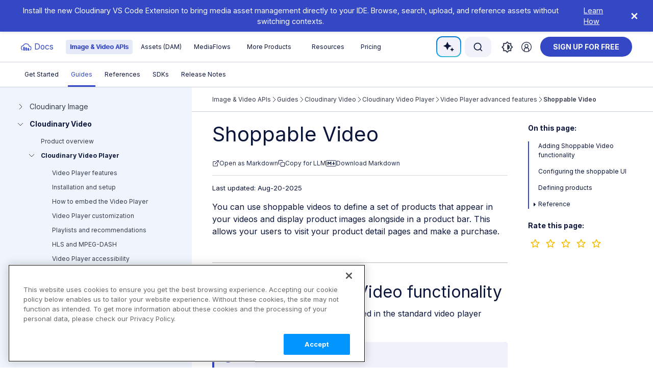

--- FILE ---
content_type: text/html
request_url: https://cloudinary.com/documentation/video_player_shoppable_videos
body_size: 39243
content:
<!DOCTYPE html>
<html lang='en' xml:lang='en' xmlns='https://www.w3.org/1999/xhtml'><head>
<meta charset='utf-8'>
<meta content='width=device-width, initial-scale=1.0' name='viewport'>
<title>Cloudinary Video Player Shoppable Video | Documentation</title>
<meta content='Learn how to make your videos shoppable using the Cloudinary Video Player.' name='description'>
<meta content='Image &amp; Video APIs &gt; Guides &gt; Cloudinary Video &gt; Cloudinary Video Player &gt; Video Player advanced features &gt; Shoppable Video' name='docsearch:toc_structure'>
<meta content='max-image-preview:large, max-snippet:-1, max-video-preview:-1' name='robots'>
<link href='https://cloudinary.com/documentation/video_player_shoppable_videos' rel='canonical'>
<meta content='[&quot;Video&quot;]' name='docsearch:media_type'>
<meta content='[&quot;Feature guide&quot;]' name='docsearch:content_type'>
<meta content='[&quot;VID&quot;]' name='docsearch:product'>
<meta content='Video' name='module'>
<link rel="preload" href="/documentation/assets/fonts-336c82cba5cf0dcf8dba6e0477af181d92201bdf029ab266df8786cf73dbdc45.css" as="style" type="text/css">
<link rel="stylesheet" href="/documentation/assets/fonts-336c82cba5cf0dcf8dba6e0477af181d92201bdf029ab266df8786cf73dbdc45.css" media="all" />
<link href='https://plus.google.com/+Cloudinary' rel='publisher'>
<link href='https://cloudinary-res.cloudinary.com/image/upload/docsite/brand-assets/cloudinary_favicon_apple-touch-icon-57x57.png' rel='apple-touch-icon' sizes='57x57'>
<link href='https://cloudinary-res.cloudinary.com/image/upload/docsite/brand-assets/cloudinary_favicon_apple-touch-icon-114x114.png' rel='apple-touch-icon' sizes='114x114'>
<link href='https://cloudinary-res.cloudinary.com/image/upload/docsite/brand-assets/cloudinary_favicon_apple-touch-icon-72x72.png' rel='apple-touch-icon' sizes='72x72'>
<link href='https://cloudinary-res.cloudinary.com/image/upload/docsite/brand-assets/cloudinary_favicon_apple-touch-icon-144x144.png' rel='apple-touch-icon' sizes='144x144'>
<link href='https://cloudinary-res.cloudinary.com/image/upload/docsite/brand-assets/cloudinary_favicon_apple-touch-icon-60x60.png' rel='apple-touch-icon' sizes='60x60'>
<link href='https://cloudinary-res.cloudinary.com/image/upload/docsite/brand-assets/cloudinary_favicon_apple-touch-icon-120x120.png' rel='apple-touch-icon' sizes='120x120'>
<link href='https://cloudinary-res.cloudinary.com/image/upload/docsite/brand-assets/cloudinary_favicon_apple-touch-icon-76x76.png' rel='apple-touch-icon' sizes='76x76'>
<link href='https://cloudinary-res.cloudinary.com/image/upload/docsite/brand-assets/cloudinary_favicon_apple-touch-icon-152x152.png' rel='apple-touch-icon' sizes='152x152'>
<link href='https://cloudinary-res.cloudinary.com/image/upload/docsite/brand-assets/cloudinary_favicon_192x192.png' rel='apple-touch-icon' sizes='180x180'>
<link href='https://cloudinary-res.cloudinary.com/image/upload/docsite/brand-assets/cloudinary_favicon_192x192.png' rel='icon' sizes='192x192' type='image/png'>
<link href='https://cloudinary-res.cloudinary.com/image/upload/docsite/brand-assets/cloudinary_favicon_apple-touch-icon-152x152.png' rel='icon' sizes='160x160' type='image/png'>
<link href='https://cloudinary-res.cloudinary.com/image/upload/docsite/brand-assets/cloudinary_favicon_96x96.png' rel='icon' sizes='96x96' type='image/png'>
<link href='https://cloudinary-res.cloudinary.com/image/upload/docsite/brand-assets/cloudinary_favicon_16x16.png' rel='icon' sizes='16x16' type='image/png'>
<link href='https://cloudinary-res.cloudinary.com/image/upload/docsite/brand-assets/cloudinary_favicon_32x32.png' rel='icon' sizes='32x32' type='image/png'>
<link crossorigin='true' href='https://3POGCY281I-dsn.algolia.net' rel='preconnect'>
<link as='style' href='https://cdn.jsdelivr.net/npm/@algolia/autocomplete-theme-classic' rel='preload'>
<link href='https://cdn.jsdelivr.net/npm/@algolia/autocomplete-theme-classic' rel='stylesheet'>
<link rel="preload" href="/documentation/assets/application-5c027c849a7a91f7a71ff5f535d5244f3daf627f8e2ea61491a0db2e29e6c4fe.css" media="all" as="style" />
<link rel="stylesheet" href="/documentation/assets/application-5c027c849a7a91f7a71ff5f535d5244f3daf627f8e2ea61491a0db2e29e6c4fe.css" media="all" />
<script src="/documentation/assets/dark-329b7b8e6f4ee84abb5eed8046c46e235462a4bb60b1a206a9151883b66335f8.js"></script>
<meta content='#2b5797' name='msapplication-TileColor'>
<meta content='https://cloudinary-res.cloudinary.com/image/asset/mstile-144x144-6e1faf287bc8b64144625e26c573c5f1.png' name='msapplication-TileImage'>
<meta content='DPR' http-equiv='Accept-CH'>
<!-- Google Tag Manager -->
<script>
  dataLayer = [{
    'pageCategory': 'documentation',
  }];
</script>
<script>(function(w,d,s,l,i){w[l]=w[l]||[];w[l].push({'gtm.start':
new Date().getTime(),event:'gtm.js'});var f=d.getElementsByTagName(s)[0],
j=d.createElement(s),dl=l!='dataLayer'?'&l='+l:'';j.async=true;j.src=
'//www.googletagmanager.com/gtm.js?id='+i+dl;f.parentNode.insertBefore(j,f);
})(window,document,'script','dataLayer','GTM-KN8FF9DL');</script>
<!-- End Google Tag Manager -->

<!-- Environment analytics event data-->
<script>
  window.dataLayer = window.dataLayer || [];
  window.dataLayer.push({
    event: "ga4_event",
    event_name: "env_details",
    additional_info_1: "branch: master" ,
    additional_info_2: "buildNum: 446",
    additional_info_3: "ABTest: " + (document.cookie.split("; ").find((row) => row.startsWith("CLDDocsABTest-")) || "false"),
  });
</script>

<link rel="stylesheet" href="https://cdn.jsdelivr.net/npm/cloudinary-video-player@3.4.2/dist/cld-video-player.min.css" crossorigin="anonymous" referrerpolicy="no-referrer"><script src="https://cdn.jsdelivr.net/npm/cloudinary-video-player@3.4.2/dist/cld-video-player.min.js" crossorigin="anonymous" referrerpolicy="no-referrer"></script>

</head>
<body class=''><!-- Google Tag Manager (noscript) -->
<noscript><iframe src="//www.googletagmanager.com/ns.html?id=GTM-5BS5ZV"
height="0" width="0" style="display:none;visibility:hidden"></iframe></noscript>
<!-- End Google Tag Manager (noscript) --><div class='banner' data-banner-id='cloudinary-vscode-extension' data-banner-show='true' id='global-banner'>
<span class='global-banner-text'>Install the new Cloudinary VS Code Extension to bring media asset management directly to your IDE. Browse, search, upload, and reference assets without switching contexts.</span>
<a class='global-banner-action' href='/documentation/cloudinary_vscode_extension' id='global-banner-link' target='_blank'>Learn How</a>
<button class='banner-close' id='global-banner-close'>
<svg height='20' viewBox='0 0 24 24' width='20' xmlns='http://www.w3.org/2000/svg'>
<path d='M18 6L6 18M6 6l12 12' stroke='currentColor' stroke_linecap='round' stroke_linejoin='round' stroke_width='2'></path>
</svg>
</button>
</div><div class='inner_user doc_page' id='wrapper'><header class='header navbar-default'>
<div class='navbar navbar-first-level'>
<div class='logo'>
<button class='navbar-toggle' type='button'>
<span class='sr-only'>Toggle navigation</span>
<span class='icon-bar'></span>
<span class='icon-bar'></span>
<span class='icon-bar'></span>
</button>
<a class='cld-logo' href='/documentation'>
<img alt='Cloudinary Logo' height='45' width='45'>
<span class='emphasized-text visible-lg'>Cloudinary Docs</span>
<span class='logo-title hidden-lg'>Docs</span>
</a>
</div>
<ul class='products-navbar'>
<li class='first-level-item hasdrop selected'>
<a class='item-name' href='/documentation/programmable_media_overview'>
Image &amp; Video APIs
</a>
<ul class='dropdown-menu'>
<li class='menu-item'>
<a href='/documentation/programmable_media_overview'>Get Started</a>
</li>
<li class='menu-item'>
<a href='/documentation/programmable_media_guides'>Guides</a>
</li>
<li class='menu-item'>
<a href='/documentation/cloudinary_references'>References</a>
</li>
<li class='menu-item'>
<a href='/documentation/cloudinary_sdks'>SDKs</a>
</li>
<li class='menu-item'>
<a href='/documentation/programmable_media_release_notes'>Release Notes</a>
</li>
</ul>
</li>
<li class='first-level-item hasdrop'>
<a class='item-name' href='/documentation/digital_asset_management_overview'>
Assets (DAM)
</a>
<ul class='dropdown-menu'>
<li class='menu-item'>
<a href='/documentation/digital_asset_management_overview'>Get Started</a>
</li>
<li class='menu-item'>
<a href='/documentation/dam_user_guide'>User Guides</a>
</li>
<li class='menu-item'>
<a href='/documentation/dam_media_library_administration'>Admin Guides</a>
</li>
<li class='menu-item'>
<a href='/documentation/dam_apis'>Assets APIs</a>
</li>
<li class='menu-item'>
<a href='/documentation/digital_asset_management_release_notes'>Release Notes</a>
</li>
</ul>
</li>
<li class='first-level-item hasdrop'>
<a class='item-name' href='/documentation/mediaflows'>
MediaFlows
</a>
<ul class='dropdown-menu'>
<li class='menu-item'>
<a href='/documentation/mediaflows'>Get Started</a>
</li>
<li class='menu-item'>
<a href='/documentation/mediaflows_powerflows'>PowerFlows</a>
</li>
<li class='menu-item'>
<a href='/documentation/mediaflows_easyflows'>EasyFlows</a>
</li>
<li class='menu-item'>
<a href='/documentation/mediaflows_release_notes'>Release Notes</a>
</li>
</ul>
</li>
<li class='secondary-products first-level-item hasdrop'>
<a class='item-name' href='/documentation/more_products'>
More Products
</a>
<ul class='dropdown-menu'>
<li class='menu-item'>
<a class='secondary-product' href='/documentation/integrations'>
<span class='secondary-product-title'>Integrations</span>
<span class='secondary-product-description'>Add Cloudinary capabilities to your
tech stack apps and platforms</span>
</a>
</li>
<li class='menu-item'>
<a class='secondary-product' href='/documentation/cloudinary_moderation'>
<span class='secondary-product-title'>Cloudinary Moderation</span>
<span class='secondary-product-description'>AI-powered visual quality
 and brand checks</span>
</a>
</li>
<li class='menu-item'>
<a class='secondary-product' href='/documentation/cloudinary_3d'>
<span class='secondary-product-title'>Cloudinary 3D</span>
<span class='secondary-product-description'>Content creation and
3D experiences at scale</span>
</a>
</li>
<li class='menu-item'>
<a class='secondary-product' href='/documentation/finaltouch'>
<span class='secondary-product-title'>FinalTouch (Early Access)</span>
<span class='secondary-product-description'>AI-powered virtual photoshoot
and image creation for eCommerce</span>
</a>
</li>
</ul>
</li>
<li class='secondary-products first-level-item hasdrop'>
<span class='item-name'>Resources</span>
<ul class='dropdown-menu'>
<li class='menu-item'>
<a href='https://cloudinary.com/blog' target='_blank'>Blog</a>
</li>
<li class='menu-item'>
<a href='https://training.cloudinary.com/' target='_blank'>Training</a>
</li>
<li class='menu-item'>
<a href='https://support.cloudinary.com/hc/en-us' target='_blank'>Support</a>
</li>
<li class='menu-item'>
<a href='https://cloudinary.com/demos' target='_blank'>Demos</a>
</li>
<li class='menu-item'>
<a href='https://cloudinary.com/resources' target='_blank'>Additional Resources</a>
</li>
</ul>
</li>
<li class='first-level-item link-entry'>
<a class='item-name' href='https://cloudinary.com/pricing' target='_blank'>Pricing</a>
</li>
</ul>
<div class='ask-ai-border-wrapper'>
<div class='ask-ai with-tooltip' id='ask-ai-header' title='Ask Cloudinary AI'>
<span>
<img alt='AI sparkles' class='doc-ai-filter lazyloaded' data-src='https://res.cloudinary.com/prod/image/upload/documentation/misc/doc-ai-sparkles.svg' src='https://res.cloudinary.com/prod/image/upload/documentation/misc/doc-ai-sparkles.svg' style='width: 25px;'>
Ask AI
</span>
</div>
</div>
<div class='search-box' id='search-box-header'></div>
<div class='theme-switch-container'>
<button class='theme-switch-icon-toggle'>
<div class='svg-light-icon with-tooltip' title='Theme: Light'>
<svg fill='none' height='23' viewBox='0 0 24 25' width='22' xmlns='http://www.w3.org/2000/svg'>
<path clip_rule='evenodd' d='M6.28364 4.75592L4.32 2.79427L2.78182 4.33948L4.73455 6.30112L6.28364 4.75592ZM3.27273 10.9587H0V13.1504H3.27273V10.9587ZM13.0909 0.0545464H10.9091V3.28742H13.0909V0.0545464ZM21.2182 4.33948L19.68 2.79427L17.7273 4.75592L19.2655 6.30112L21.2182 4.33948ZM17.7164 19.3532L19.6691 21.3258L21.2073 19.7806L19.2436 17.8189L17.7164 19.3532ZM20.7273 10.9587V13.1504H24V10.9587H20.7273ZM12 5.4792C8.38909 5.4792 5.45455 8.42715 5.45455 12.0545C5.45455 15.6819 8.38909 18.6299 12 18.6299C15.6109 18.6299 18.5455 15.6819 18.5455 12.0545C18.5455 8.42715 15.6109 5.4792 12 5.4792ZM10.9091 24.0545H13.0909V20.8217H10.9091V24.0545ZM2.78182 19.7696L4.32 21.3148L6.27273 19.3422L4.73455 17.797L2.78182 19.7696Z' fill='#333B4C' fill_rule='evenodd'></path>
</svg>
</div>
<div class='svg-dark-icon with-tooltip' title='Theme: Dark'>
<svg clip='evenodd' fill='evenodd' height='17' role='img' viewbox='0 0 17 17' width='17' xmlns='http://www.w3.org/2000/svg'>
<path d='M10.4403 0.29148C8.0333 1.07211 6.29297 3.33282 6.29297 6C6.29297 9.31371 8.97926 12 12.293 12C13.5798 12 14.7721 11.5949 15.7491 10.9052C14.5864 13.8871 11.6864 16 8.29297 16C3.87469 16 0.292969 12.4183 0.292969 8C0.292969 3.58172 3.87469 0 8.29297 0C9.03684 0 9.757 0.101527 10.4403 0.29148Z' fill='white'></path>
</svg>
</div>
<div class='svg-default-icon with-tooltip' title='Theme: Device Default'>
<svg fill='none' height='23' viewBox='0 0 23 23' width='23' xmlns='http://www.w3.org/2000/svg'>
<path d='M11.3 22.6L7.95 19.3H3.3V14.65L0 11.3L3.3 7.95V3.3H7.95L11.3 0L14.65 3.3H19.3V7.95L22.6 11.3L19.3 14.65V19.3H14.65L11.3 22.6ZM11.3 16.3C12.6833 16.3 13.8625 15.8125 14.8375 14.8375C15.8125 13.8625 16.3 12.6833 16.3 11.3C16.3 9.91667 15.8125 8.7375 14.8375 7.7625C13.8625 6.7875 12.6833 6.3 11.3 6.3V16.3ZM11.3 19.8L13.8 17.3H17.3V13.8L19.8 11.3L17.3 8.8V5.3H13.8L11.3 2.8L8.8 5.3H5.3V8.8L2.8 11.3L5.3 13.8V17.3H8.8L11.3 19.8Z' fill='#333B4C'></path>
</svg>
</div>
</button>
<div class='theme-switch-menu'>
<div class='btn btn-link btn-theme-switch-menu trigger-switch-light'>
<div class='icon-wrapper'>
<svg fill='none' height='23' viewBox='0 0 24 25' width='19' xmlns='http://www.w3.org/2000/svg'>
<path clip_rule='evenodd' d='M6.28364 4.75592L4.32 2.79427L2.78182 4.33948L4.73455 6.30112L6.28364 4.75592ZM3.27273 10.9587H0V13.1504H3.27273V10.9587ZM13.0909 0.0545464H10.9091V3.28742H13.0909V0.0545464ZM21.2182 4.33948L19.68 2.79427L17.7273 4.75592L19.2655 6.30112L21.2182 4.33948ZM17.7164 19.3532L19.6691 21.3258L21.2073 19.7806L19.2436 17.8189L17.7164 19.3532ZM20.7273 10.9587V13.1504H24V10.9587H20.7273ZM12 5.4792C8.38909 5.4792 5.45455 8.42715 5.45455 12.0545C5.45455 15.6819 8.38909 18.6299 12 18.6299C15.6109 18.6299 18.5455 15.6819 18.5455 12.0545C18.5455 8.42715 15.6109 5.4792 12 5.4792ZM10.9091 24.0545H13.0909V20.8217H10.9091V24.0545ZM2.78182 19.7696L4.32 21.3148L6.27273 19.3422L4.73455 17.797L2.78182 19.7696Z' fill='#333B4C' fill_rule='evenodd'></path>
</svg>
</div>
<div class='theme-text-content'>Light theme</div>
</div>
<div class='btn btn-link btn-theme-switch-menu trigger-switch-dark'>
<div class='icon-wrapper'>
<svg fill='none' height='20' viewBox='0 0 16 16' width='16' xmlns='http://www.w3.org/2000/svg'>
<path clip_rule='evenodd' d='M10.1474 0.29148C7.74033 1.07211 6 3.33282 6 6C6 9.31371 8.68629 12 12 12C13.2869 12 14.4791 11.5949 15.4562 10.9052C14.2934 13.8871 11.3935 16 8 16C3.58172 16 0 12.4183 0 8C0 3.58172 3.58172 0 8 0C8.74387 0 9.46403 0.101527 10.1474 0.29148Z' fill='#333B4C' fill_rule='evenodd'></path>
</svg>
</div>
<div class='theme-text-content'>Dark theme</div>
</div>
<div class='btn btn-link btn-theme-switch-menu trigger-switch-default'>
<div class='icon-wrapper'>
<svg fill='none' height='21' viewBox='0 0 23 23' width='21' xmlns='http://www.w3.org/2000/svg'>
<path d='M11.3 22.6L7.95 19.3H3.3V14.65L0 11.3L3.3 7.95V3.3H7.95L11.3 0L14.65 3.3H19.3V7.95L22.6 11.3L19.3 14.65V19.3H14.65L11.3 22.6ZM11.3 16.3C12.6833 16.3 13.8625 15.8125 14.8375 14.8375C15.8125 13.8625 16.3 12.6833 16.3 11.3C16.3 9.91667 15.8125 8.7375 14.8375 7.7625C13.8625 6.7875 12.6833 6.3 11.3 6.3V16.3ZM11.3 19.8L13.8 17.3H17.3V13.8L19.8 11.3L17.3 8.8V5.3H13.8L11.3 2.8L8.8 5.3H5.3V8.8L2.8 11.3L5.3 13.8V17.3H8.8L11.3 19.8Z' fill='#333B4C'></path>
</svg>
</div>
<div class='theme-text-content'>Device default</div>
</div>
</div>
</div>
<div class='login-block'>
<a class='btn btn-sm btn-link with-tooltip' href='https://console.cloudinary.com/console' target='_blank' title='Go to Console'>
<svg viewBox='0 0 68 68' xmlns='http://www.w3.org/2000/svg'>
<g data-name='Layer 2' id='Layer_2'>
<g data-name='Layer 1' id='Layer_1-2'>
<path d='M34,68A34,34,0,1,1,68,34,34,34,0,0,1,34,68ZM34,4A30,30,0,1,0,64,34,30,30,0,0,0,34,4Z'></path>
<path d='M34,39.49A12.47,12.47,0,1,1,46.47,27,12.48,12.48,0,0,1,34,39.49Zm0-20.94A8.47,8.47,0,1,0,42.47,27,8.48,8.48,0,0,0,34,18.55Z'></path>
<path d='M50.85,62.32h-4V49.72A6.74,6.74,0,0,0,40.12,43H27.9a6.74,6.74,0,0,0-6.73,6.73v12.6h-4V49.72A10.75,10.75,0,0,1,27.9,39H40.12A10.74,10.74,0,0,1,50.85,49.72Z'></path>
</g>
</g>
</svg>
</a>
</div>
<div class='signup-block'>
<a class='btn btn-sm btn-warning' href='https://cloudinary.com/users/register_free' onclick='dataLayer.push({&#39;event&#39;:&#39;event to GA&#39;,&#39;eventCategory&#39;:&#39;sign up free&#39;,&#39;eventAction&#39;:&#39;intent&#39;,&#39;eventLabel&#39;:&#39;sign up for free&#39;});' target='_blank'>
sign up for free
</a>
</div>

</div>
<ul class='nav navbar-nav second-level'>
<li class='hasdrop'>
<a class="group_label" href="/documentation/programmable_media_overview">Get Started</a>
<ul class='dropdown-menu'>
<li class='menu-item programmable_media_overview_dummy'>
<a class="" title="" href="/documentation/programmable_media_overview#landingpage">Image &amp; Video APIs overview</a>
</li>
<li class='menu-item dev_kickstart hasdrop'>
<a class="" title="" href="/documentation/dev_kickstart">Developer kickstart</a>
<ul class='dropdown-menu'>
<li class='menu-item dev_kickstart_acct_setup'>
<a class="" title="" href="/documentation/dev_kickstart_acct_setup">Step 1: Register and find credentials</a>
</li>
<li class='menu-item dev_kickstart_optimize'>
<a class="" title="" href="/documentation/dev_kickstart_optimize">Step 2: Load pages faster with optimization</a>
</li>
<li class='menu-item dev_kickstart_transform_intro'>
<a class="" title="" href="/documentation/dev_kickstart_transform_intro">Step 3: Your first transformations</a>
</li>
<li class='menu-item dev_kickstart_transform_resize'>
<a class="" title="" href="/documentation/dev_kickstart_transform_resize">Step 4: Resize transformations</a>
</li>
<li class='menu-item dev_kickstart_sdks'>
<a class="" title="" href="/documentation/dev_kickstart_sdks">Step 5: Set up and run your first SDK project</a>
</li>
<li class='menu-item dev_kickstart_finish'>
<a class="" title="" href="/documentation/dev_kickstart_finish">Congrats! You&#39;re ready to code!</a>
</li>
</ul>
</li>
<li class='menu-item sdk_quickstarts'>
<a class="" title="" href="/documentation/sdk_quickstarts">SDK quick starts</a>
</li>
<li class='menu-item code_explorers_demos_index hasdrop'>
<a class="" title="" href="/documentation/code_explorers_demos_index">Try it!</a>
<ul class='dropdown-menu'>
<li class='menu-item code_explorers'>
<a class="" title="" href="/documentation/code_explorers">Code explorers</a>
</li>
<li class='menu-item feature_demos_index'>
<a class="" title="" href="/documentation/feature_demos_index">Feature demos</a>
</li>
<li class='menu-item using_cloudinary_postman_collections'>
<a class="" title="" href="/documentation/using_cloudinary_postman_collections">Postman collections</a>
</li>
</ul>
</li>
<li class='menu-item cloudinary_llm_mcp'>
<a class="" title="" href="/documentation/cloudinary_llm_mcp">MCP servers and LLM tools (Beta)</a>
</li>
<li class='menu-item cloudinary_vscode_extension'>
<a class="" title="" href="/documentation/cloudinary_vscode_extension">VS Code Extension (Beta)</a>
</li>
<li class='menu-item tutorial_screencasts hasdrop'>
<a class="" title="" href="/documentation/tutorial_screencasts">Video tutorial library</a>
<ul class='dropdown-menu'>
<li class='menu-item programmatic_asset_management_tutorials'>
<a class="" title="" href="/documentation/programmatic_asset_management_tutorials">Programmatic asset management</a>
</li>
<li class='menu-item optimization_and_delivery_tutorials'>
<a class="" title="" href="/documentation/optimization_and_delivery_tutorials">Optimization and delivery</a>
</li>
<li class='menu-item transformation_tutorials'>
<a class="" title="" href="/documentation/transformation_tutorials">Transformations</a>
</li>
<li class='menu-item dev_hints_tutorials'>
<a class="external" target="_blank" title="" href="https://www.youtube.com/playlist?list=PL8dVGjLA2oMpaTbvoKCaRNBMQzBUIv7N8">Dev Hints on YouTube</a>
</li>
<li class='menu-item spanish_dev_hints_tutorials'>
<a class="external" target="_blank" title="" href="https://www.youtube.com/playlist?list=PL8dVGjLA2oMoa7hMD3Shp9gXecjoQI8bb">Dev Hints en Español</a>
</li>
<li class='menu-item cloudinary_cafe'>
<a class="external" target="_blank" title="" href="https://www.youtube.com/playlist?list=PL8dVGjLA2oMowBlDwt7FabARmk3VdilO3">Cloudinary Café Training Sessions</a>
</li>
</ul>
</li>
<li class='menu-item onboarding_resources hasdrop'>
<a class="" title="" href="/documentation/onboarding_resources">Additional onboarding resources</a>
<ul class='dropdown-menu'>
<li class='menu-item solution_overview'>
<a class="" title="" href="/documentation/solution_overview">Service introduction</a>
</li>
<li class='menu-item developer_onboarding_faq'>
<a class="" title="" href="/documentation/developer_onboarding_faq">Onboarding FAQ</a>
</li>
<li class='menu-item enterprise_onboarding_faq'>
<a class="" title="" href="/documentation/enterprise_onboarding_faq">Enterprise onboarding FAQ</a>
</li>
<li class='menu-item migration'>
<a class="" title="" href="/documentation/migration">Migration guide</a>
</li>
<li class='menu-item cloudinary_glossary'>
<a class="" title="" href="/documentation/cloudinary_glossary">Glossary</a>
</li>
</ul>
</li>
</ul>
</li>
<li class='selected hasdrop'>
<a class="group_label active" href="/documentation/programmable_media_guides">Guides</a>
<ul class='dropdown-menu'>
<li class='menu-item cloudinary_image hasdrop'>
<a class="" title="" href="/documentation/cloudinary_image">Cloudinary Image</a>
<ul class='dropdown-menu'>
<li class='menu-item cloudinary_image_overview'>
<a class="" title="" href="/documentation/cloudinary_image#landingpage">Product overview</a>
</li>
<li class='menu-item image_transformations'>
<a class="" title="" href="/documentation/image_transformations">Image transformations</a>
</li>
<li class='menu-item image_delivery_options'>
<a class="" title="" href="/documentation/image_delivery_options">Image optimization and delivery</a>
</li>
<li class='menu-item create_assets'>
<a class="" title="" href="/documentation/create_assets">Programmatic image creation</a>
</li>
<li class='menu-item product_gallery'>
<a class="" title="" href="/documentation/product_gallery">Product Gallery widget</a>
</li>
<li class='menu-item media_editor'>
<a class="" title="" href="/documentation/media_editor">Media Editor widget</a>
</li>
<li class='menu-item transformations_addons'>
<a class="" title="" href="/documentation/transformations_addons">Image add-ons</a>
</li>
<li class='menu-item cloudinary_image_troubleshooting_tips'>
<a class="" title="" href="/documentation/cloudinary_image_troubleshooting_tips">Troubleshooting and tips</a>
</li>
</ul>
</li>
<li class='menu-item cloudinary_video hasdrop'>
<a class="" title="" href="/documentation/cloudinary_video">Cloudinary Video</a>
<ul class='dropdown-menu'>
<li class='menu-item cloudinary_video_overview'>
<a class="" title="" href="/documentation/cloudinary_video#landingpage">Product overview</a>
</li>
<li class='menu-item cloudinary_video_player'>
<a class="" title="" href="/documentation/cloudinary_video_player">Cloudinary Video Player</a>
</li>
<li class='menu-item adaptive_bitrate_streaming'>
<a class="" title="" href="/documentation/adaptive_bitrate_streaming">Adaptive bitrate streaming</a>
</li>
<li class='menu-item video_manipulation_and_delivery'>
<a class="" title="" href="/documentation/video_manipulation_and_delivery">Video transformations</a>
</li>
<li class='menu-item video_and_audio_optimization'>
<a class="" title="" href="/documentation/video_and_audio_optimization">Video and audio optimization</a>
</li>
<li class='menu-item video_transcription'>
<a class="" title="" href="/documentation/video_transcription">Video transcription</a>
</li>
<li class='menu-item video_analytics'>
<a class="" title="" href="/documentation/video_analytics">Video analytics</a>
</li>
<li class='menu-item video_live_streaming'>
<a class="" title="" href="/documentation/video_live_streaming">Live streaming</a>
</li>
<li class='menu-item video_addons'>
<a class="" title="" href="/documentation/video_addons">Video add-ons</a>
</li>
<li class='menu-item empty_string menu-divider'>
</li>
<li class='menu-item video_best_practices'>
<a class="" title="" href="/documentation/video_best_practices">Video best practices</a>
</li>
<li class='menu-item social_media_videos'>
<a class="" title="" href="/documentation/social_media_videos">Social media videos</a>
</li>
</ul>
</li>
<li class='menu-item empty_string menu-divider'>
</li>
<li class='menu-item upload_images hasdrop'>
<a class="" title="" href="/documentation/upload_images">Upload</a>
<ul class='dropdown-menu'>
<li class='menu-item upload_images_overview'>
<a class="" title="" href="/documentation/upload_images#landingpage">Uploading assets</a>
</li>
<li class='menu-item upload_parameters'>
<a class="" title="" href="/documentation/upload_parameters">Customizing uploads</a>
</li>
<li class='menu-item client_side_uploading'>
<a class="" title="" href="/documentation/client_side_uploading">Client-side uploading</a>
</li>
<li class='menu-item upload_presets'>
<a class="" title="" href="/documentation/upload_presets">Upload presets</a>
</li>
<li class='menu-item upload_widget'>
<a class="" title="" href="/documentation/upload_widget">Upload widget</a>
</li>
<li class='menu-item upload_images_troubleshooting_tips'>
<a class="" title="" href="/documentation/upload_images_troubleshooting_tips">Troubleshooting and tips</a>
</li>
</ul>
</li>
<li class='menu-item asset_management hasdrop'>
<a class="" title="" href="/documentation/asset_management">Asset management</a>
<ul class='dropdown-menu'>
<li class='menu-item managing_assets'>
<a class="" title="" href="/documentation/managing_assets">CRUD asset management APIs</a>
</li>
<li class='menu-item media_library_for_developers'>
<a class="" title="" href="/documentation/media_library_for_developers">Media Library for developers</a>
</li>
<li class='menu-item searching_for_assets'>
<a class="" title="" href="/documentation/searching_for_assets">Search for assets</a>
</li>
<li class='menu-item eager_and_incoming_transformations'>
<a class="" title="" href="/documentation/eager_and_incoming_transformations">Eager and incoming transformations</a>
</li>
<li class='menu-item custom_metadata'>
<a class="" title="" href="/documentation/custom_metadata">Custom metadata</a>
</li>
<li class='menu-item analyze_assets'>
<a class="" title="" href="/documentation/analyze_assets">Analyze assets</a>
</li>
<li class='menu-item moderate_assets'>
<a class="" title="" href="/documentation/moderate_assets">Moderate assets</a>
</li>
<li class='menu-item notifications'>
<a class="" title="" href="/documentation/notifications">Webhook notifications</a>
</li>
<li class='menu-item advanced_management'>
<a class="" title="" href="/documentation/advanced_management">Advanced asset management</a>
</li>
<li class='menu-item manage_and_analyze_addons'>
<a class="" title="" href="/documentation/manage_and_analyze_addons">Add-ons</a>
</li>
<li class='menu-item asset_management_troubleshooting_tips'>
<a class="" title="" href="/documentation/asset_management_troubleshooting_tips">Troubleshooting and tips</a>
</li>
</ul>
</li>
<li class='menu-item account_management hasdrop'>
<a class="" title="" href="/documentation/account_management">Account management</a>
<ul class='dropdown-menu'>
<li class='menu-item account_settings'>
<a class="" title="" href="/documentation/account_settings">Account settings</a>
</li>
<li class='menu-item product_environment_settings'>
<a class="" title="" href="/documentation/product_environment_settings">Product environment settings</a>
</li>
<li class='menu-item user_provisioning'>
<a class="" title="" href="/documentation/user_provisioning">User provisioning</a>
</li>
<li class='menu-item programmable_media_asset_usage_data'>
<a class="" title="" href="/documentation/programmable_media_asset_usage_data">Usage data</a>
</li>
<li class='menu-item transformation_counts'>
<a class="" title="" href="/documentation/transformation_counts">How are transformations counted?</a>
</li>
<li class='menu-item account_management_troubleshooting_tips'>
<a class="" title="" href="/documentation/account_management_troubleshooting_tips">Troubleshooting and tips</a>
</li>
</ul>
</li>
<li class='menu-item empty_string menu-divider'>
</li>
<li class='menu-item ecommerce_guide hasdrop'>
<a class="" title="" href="/documentation/ecommerce_guide">Retail and e-commerce</a>
<ul class='dropdown-menu'>
<li class='menu-item ecommerce_best_practices'>
<a class="" title="" href="/documentation/ecommerce_best_practices">Best practices</a>
</li>
<li class='menu-item ecommerce_visual_differentiators'>
<a class="" title="" href="/documentation/ecommerce_visual_differentiators">Visual differentiators</a>
</li>
<li class='menu-item ecommerce_optimize_customize'>
<a class="" title="" href="/documentation/ecommerce_optimize_customize">Customize and optimize assets</a>
</li>
<li class='menu-item ecommerce_workflows'>
<a class="" title="" href="/documentation/ecommerce_workflows">Workflows</a>
</li>
</ul>
</li>
<li class='menu-item user_generated_content hasdrop'>
<a class="" title="" href="/documentation/user_generated_content">User-generated content</a>
<ul class='dropdown-menu'>
<li class='menu-item profile_picture_sample_project'>
<a class="" title="" href="/documentation/profile_picture_sample_project">Profile picture sample project</a>
</li>
<li class='menu-item video_review_sample_project'>
<a class="" title="" href="/documentation/video_review_sample_project">Video review sample project</a>
</li>
<li class='menu-item marketplace_products_sample_project'>
<a class="" title="" href="/documentation/marketplace_products_sample_project">Marketplace products sample project</a>
</li>
<li class='menu-item try_before_you_buy_sample_project'>
<a class="" title="" href="/documentation/try_before_you_buy_sample_project">Try before you buy sample project</a>
</li>
</ul>
</li>
<li class='menu-item accessible_media hasdrop'>
<a class="" title="" href="/documentation/accessible_media">Accessible media</a>
<ul class='dropdown-menu'>
<li class='menu-item accessible_media_overview'>
<a class="" title="" href="/documentation/accessible_media#landingpage">Overview</a>
</li>
<li class='menu-item accessible_media_images'>
<a class="" title="" href="/documentation/accessible_media_images">Image accessibility</a>
</li>
<li class='menu-item accessible_media_video_audio'>
<a class="" title="" href="/documentation/accessible_media_video_audio">Video and audio accessibility</a>
</li>
<li class='menu-item accessible_media_adaptability'>
<a class="" title="" href="/documentation/accessible_media_adaptability">Image and video adaptability</a>
</li>
<li class='menu-item accessible_media_visual_audio_clarity'>
<a class="" title="" href="/documentation/accessible_media_visual_audio_clarity">Visual and audio clarity</a>
</li>
<li class='menu-item accessible_media_interactive_controls'>
<a class="" title="" href="/documentation/accessible_media_interactive_controls">Interactive content and controls</a>
</li>
</ul>
</li>
<li class='menu-item ai_in_action'>
<a class="" title="" href="/documentation/ai_in_action">AI in action</a>
</li>
<li class='menu-item native_mobile_development'>
<a class="" title="" href="/documentation/native_mobile_development">Native mobile</a>
</li>
<li class='menu-item empty_string menu-divider'>
</li>
<li class='menu-item cloudinary_add_ons hasdrop'>
<a class="" title="" href="/documentation/cloudinary_add_ons">Add-ons</a>
<ul class='dropdown-menu'>
<li class='menu-item advanced_facial_attributes_detection_addon'>
<a class="" title="" href="/documentation/advanced_facial_attributes_detection_addon">Advanced Facial Attributes Detection</a>
</li>
<li class='menu-item aws_rekognition_ai_moderation_addon'>
<a class="" title="" href="/documentation/aws_rekognition_ai_moderation_addon">Amazon Rekognition AI Moderation</a>
</li>
<li class='menu-item aws_rekognition_video_moderation_addon'>
<a class="" title="" href="/documentation/aws_rekognition_video_moderation_addon">Amazon Rekognition Video Moderation</a>
</li>
<li class='menu-item aws_rekognition_auto_tagging_addon'>
<a class="" title="" href="/documentation/aws_rekognition_auto_tagging_addon">Amazon Rekognition Auto Tagging</a>
</li>
<li class='menu-item aws_rekognition_celebrity_and_face_detection_addon'>
<a class="" title="" href="/documentation/aws_rekognition_celebrity_and_face_detection_addon">Amazon Rekognition Celebrity Detection</a>
</li>
<li class='menu-item aspose_document_conversion_addon'>
<a class="" title="" href="/documentation/aspose_document_conversion_addon">Aspose Document Conversion</a>
</li>
<li class='menu-item cloudinary_ai_background_removal_addon'>
<a class="" title="" href="/documentation/cloudinary_ai_background_removal_addon">Cloudinary AI Background Removal</a>
</li>
<li class='menu-item cloudinary_ai_content_analysis_addon'>
<a class="" title="" href="/documentation/cloudinary_ai_content_analysis_addon">Cloudinary AI Content Analysis</a>
</li>
<li class='menu-item cloudinary_ai_vision_addon'>
<a class="" title="" href="/documentation/cloudinary_ai_vision_addon">Cloudinary AI Vision</a>
</li>
<li class='menu-item cloudinary_duplicate_image_detection_addon'>
<a class="" title="" href="/documentation/cloudinary_duplicate_image_detection_addon">Cloudinary Duplicate Image Detection</a>
</li>
<li class='menu-item google_ai_video_moderation_addon'>
<a class="" title="" href="/documentation/google_ai_video_moderation_addon">Google AI Video Moderation</a>
</li>
<li class='menu-item google_ai_video_transcription_addon'>
<a class="" title="" href="/documentation/google_ai_video_transcription_addon">Google AI Video Transcription</a>
</li>
<li class='menu-item google_auto_tagging_addon'>
<a class="" title="" href="/documentation/google_auto_tagging_addon">Google Auto Tagging</a>
</li>
<li class='menu-item google_automatic_video_tagging_addon'>
<a class="" title="" href="/documentation/google_automatic_video_tagging_addon">Google Automatic Video Tagging</a>
</li>
<li class='menu-item translation_addons'>
<a class="" title="" href="/documentation/translation_addons">Google Translation</a>
</li>
<li class='menu-item imagga_auto_tagging_addon'>
<a class="" title="" href="/documentation/imagga_auto_tagging_addon">Imagga Auto Tagging</a>
</li>
<li class='menu-item imagga_crop_and_scale_addon'>
<a class="" title="" href="/documentation/imagga_crop_and_scale_addon">Imagga Crop and Scale</a>
</li>
<li class='menu-item perception_point_malware_detection_addon'>
<a class="" title="" href="/documentation/perception_point_malware_detection_addon">Perception Point Malware Detection</a>
</li>
<li class='menu-item microsoft_azure_video_indexer_addon'>
<a class="" title="" href="/documentation/microsoft_azure_video_indexer_addon">Microsoft Azure Video Indexer</a>
</li>
<li class='menu-item ocr_text_detection_and_extraction_addon'>
<a class="" title="" href="/documentation/ocr_text_detection_and_extraction_addon">OCR Text Detection and Extraction</a>
</li>
<li class='menu-item remove_the_background_image_editing_addon'>
<a class="" title="" href="/documentation/remove_the_background_image_editing_addon">Pixelz - Remove the Background</a>
</li>
<li class='menu-item url2png_website_screenshots_addon'>
<a class="" title="" href="/documentation/url2png_website_screenshots_addon">URL2PNG Website Screenshots</a>
</li>
<li class='menu-item viesus_automatic_image_enhancement_addon'>
<a class="" title="" href="/documentation/viesus_automatic_image_enhancement_addon">VIESUS™ Automatic Image Enhancement</a>
</li>
<li class='menu-item webpurify_image_moderation_addon'>
<a class="" title="" href="/documentation/webpurify_image_moderation_addon">WebPurify Image Moderation</a>
</li>
</ul>
</li>
</ul>
</li>
<li class='hasdrop'>
<a class="group_label" href="/documentation/cloudinary_references">References</a>
<ul class='dropdown-menu'>
<li class='menu-item transformation_reference'>
<a class="" title="" href="/documentation/transformation_reference">Transformation URL API</a>
</li>
<li class='menu-item image_upload_api_reference'>
<a class="" title="" href="/documentation/image_upload_api_reference">Upload API</a>
</li>
<li class='menu-item admin_api'>
<a class="" title="" href="/documentation/admin_api">Admin API</a>
</li>
<li class='menu-item provisioning_api'>
<a class="" title="" href="/documentation/provisioning_api">Provisioning API</a>
</li>
<li class='menu-item analyze_api_reference'>
<a class="" title="" href="/documentation/analyze_api_reference">Analyze API (Beta)</a>
</li>
<li class='menu-item video_live_streaming_reference'>
<a class="" title="" href="/documentation/video_live_streaming_reference">Live streaming API</a>
</li>
<li class='menu-item cloudinary_cli'>
<a class="" title="" href="/documentation/cloudinary_cli">Cloudinary CLI</a>
</li>
<li class='menu-item sdk_generated_refs hasdrop'>
<a class="" title="" href="/documentation/sdk_generated_refs">SDK references</a>
<ul class='dropdown-menu'>
<li class='menu-item transformation_builder_reference'>
<a class="external" target="_blank" title="" href="/documentation/sdks/js/transformation-builder/index.html">Transformation Builder reference</a>
</li>
<li class='menu-item react_framework_sdk_reference'>
<a class="external" target="_blank" title="" href="/documentation/sdks/js/frontend-frameworks/ReactSDK">React SDK reference</a>
</li>
<li class='menu-item vue_framework_sdk_reference'>
<a class="external" target="_blank" title="" href="/documentation/sdks/js/frontend-frameworks/VueSDK">Vue.js SDK reference</a>
</li>
<li class='menu-item javascript_base_sdk_reference'>
<a class="external" target="_blank" title="" href="/documentation/sdks/js/url-gen/index.html">JavaScript SDK reference</a>
</li>
<li class='menu-item angular_framework_sdk_reference'>
<a class="external" target="_blank" title="" href="/documentation/sdks/js/frontend-frameworks/AngularSDK">Angular SDK reference</a>
</li>
<li class='menu-item php_sdk_reference'>
<a class="external" target="_blank" title="" href="/documentation/sdks/php/index">PHP SDK reference</a>
</li>
<li class='menu-item go_sdk_reference'>
<a class="external" target="_blank" title="" href="https://pkg.go.dev/github.com/cloudinary/cloudinary-go">Go SDK reference</a>
</li>
<li class='menu-item dart_sdk_reference'>
<a class="external" target="_blank" title="" href="https://cloudinary.com/documentation/sdks/dart/url-gen/index.html">Dart SDK reference</a>
</li>
<li class='menu-item flutter_sdk_reference'>
<a class="external" target="_blank" title="" href="https://cloudinary.com/documentation/sdks/flutter/index.html">Flutter SDK reference</a>
</li>
</ul>
</li>
<li class='menu-item cloudinary_postman_collections'>
<a class="external" target="_blank" title="" href="https://www.postman.com/cloudinaryteam/workspace/programmable-media/overview">Postman collections</a>
</li>
<li class='menu-item empty_string menu-divider'>
</li>
<li class='menu-item upload_widget_reference'>
<a class="" title="" href="/documentation/upload_widget_reference">Upload Widget API</a>
</li>
<li class='menu-item product_gallery_reference'>
<a class="" title="" href="/documentation/product_gallery_reference">Product Gallery API</a>
</li>
<li class='menu-item media_editor_reference'>
<a class="" title="" href="/documentation/media_editor_reference">Media Editor API</a>
</li>
<li class='menu-item video_player_api_reference'>
<a class="" title="" href="/documentation/video_player_api_reference">Video Player API</a>
</li>
<li class='menu-item media_library_widget_api_reference'>
<a class="" title="" href="/documentation/media_library_widget_api_reference">Media Library Widget API</a>
</li>
</ul>
</li>
<li class='hasdrop'>
<a class="group_label" href="/documentation/cloudinary_sdks">SDKs</a>
<ul class='dropdown-menu'>
<li class='menu-item backend_sdks hasdrop'>
<a class="" title="" href="/documentation/backend_sdks">Backend SDKs</a>
<ul class='dropdown-menu'>
<li class='menu-item node_integration'>
<a class="" title="" href="/documentation/node_integration">Node.js SDK</a>
</li>
<li class='menu-item django_integration'>
<a class="" title="" href="/documentation/django_integration">Python SDK</a>
</li>
<li class='menu-item php_integration'>
<a class="" title="" href="/documentation/php_integration">PHP SDK</a>
</li>
<li class='menu-item java_integration'>
<a class="" title="" href="/documentation/java_integration">Java SDK</a>
</li>
<li class='menu-item rails_integration'>
<a class="" title="" href="/documentation/rails_integration">Ruby/Rails SDK</a>
</li>
<li class='menu-item dotnet_integration'>
<a class="" title="" href="/documentation/dotnet_integration">.NET SDK</a>
</li>
<li class='menu-item go_integration'>
<a class="" title="" href="/documentation/go_integration">Go SDK</a>
</li>
<li class='menu-item dart_integration'>
<a class="" title="" href="/documentation/dart_integration">Dart SDK</a>
</li>
</ul>
</li>
<li class='menu-item frontend_sdks hasdrop'>
<a class="" title="" href="/documentation/frontend_sdks">Frontend SDKs</a>
<ul class='dropdown-menu'>
<li class='menu-item react_integration'>
<a class="" title="" href="/documentation/react_integration">React SDK</a>
</li>
<li class='menu-item vue_integration'>
<a class="" title="" href="/documentation/vue_integration">Vue.js SDK</a>
</li>
<li class='menu-item angular_integration'>
<a class="" title="" href="/documentation/angular_integration">Angular SDK</a>
</li>
<li class='menu-item javascript_integration'>
<a class="" title="" href="/documentation/javascript_integration">JavaScript SDK</a>
</li>
<li class='menu-item jquery_integration'>
<a class="" title="" href="/documentation/jquery_integration">jQuery SDK</a>
</li>
<li class='menu-item empty_string menu-divider'>
</li>
<li class='menu-item react1_integration'>
<a class="" title="" href="/documentation/react1_integration">React SDK (Legacy)</a>
</li>
<li class='menu-item vue1_integration'>
<a class="" title="" href="/documentation/vue1_integration">Vue.js SDK (Legacy)</a>
</li>
<li class='menu-item angular1_integration'>
<a class="" title="" href="/documentation/angular1_integration">Angular SDK (Legacy)</a>
</li>
<li class='menu-item javascript1_integration'>
<a class="" title="" href="/documentation/javascript1_integration">JavaScript SDK (Legacy)</a>
</li>
</ul>
</li>
<li class='menu-item mobile_sdks hasdrop'>
<a class="" title="" href="/documentation/mobile_sdks">Mobile SDKs</a>
<ul class='dropdown-menu'>
<li class='menu-item ios_integration'>
<a class="" title="" href="/documentation/ios_integration">iOS SDK</a>
</li>
<li class='menu-item android_integration'>
<a class="" title="" href="/documentation/android_integration">Android SDK</a>
</li>
<li class='menu-item flutter_integration'>
<a class="" title="" href="/documentation/flutter_integration">Flutter SDK</a>
</li>
<li class='menu-item react_native_integration'>
<a class="" title="" href="/documentation/react_native_integration">React Native SDK</a>
</li>
<li class='menu-item kotlin_integration'>
<a class="" title="" href="/documentation/kotlin_integration">Kotlin SDK</a>
</li>
</ul>
</li>
<li class='menu-item community_sdks hasdrop'>
<a class="" title="" href="/documentation/community_sdks">Community-developed libraries</a>
<ul class='dropdown-menu'>
<li class='menu-item nextjs_integration'>
<a class="external" target="_blank" title="" href="https://next.cloudinary.dev/">Next.js</a>
</li>
<li class='menu-item astro_integration'>
<a class="external" target="_blank" title="" href="https://astro.cloudinary.dev/">Astro</a>
</li>
<li class='menu-item laravel_integration'>
<a class="external" target="_blank" title="" href="https://github.com/cloudinary-community/cloudinary-laravel/">Laravel</a>
</li>
<li class='menu-item nuxtjs_integration'>
<a class="external" target="_blank" title="" href="https://cloudinary.nuxtjs.org/">NuxtJS</a>
</li>
<li class='menu-item svelte_integration'>
<a class="external" target="_blank" title="" href="https://svelte.cloudinary.dev/">Svelte</a>
</li>
<li class='menu-item gatsby_integration'>
<a class="external" target="_blank" title="" href="https://www.gatsbyjs.com/docs/how-to/images-and-media/using-cloudinary-image-service/">Gatsby</a>
</li>
<li class='menu-item netlify_integration'>
<a class="external" target="_blank" title="" href="https://netlify.cloudinary.dev/">Netlify</a>
</li>
<li class='menu-item drupal_integration'>
<a class="external" target="_blank" title="" href="https://github.com/everright/cloudinary_drush_make">Drupal</a>
</li>
</ul>
</li>
</ul>
</li>
<li class='hasdrop'>
<a class="group_label" href="/documentation/programmable_media_release_notes">Release Notes</a>
<ul class='dropdown-menu'>
<li class='menu-item rn_pm_latest'>
<a class="" title="" href="/documentation/programmable_media_release_notes#landingpage">Latest: December 18, 2025</a>
</li>
<li class='menu-item rn_pm_10_31_2025'>
<a class="" title="" href="/documentation/rn_pm_10_31_2025">October 31, 2025</a>
</li>
<li class='menu-item rn_pm_09_03_2025'>
<a class="" title="" href="/documentation/rn_pm_09_03_2025">September 3, 2025</a>
</li>
<li class='menu-item rn_pm_archives hasdrop'>
<a class="" title="" href="/documentation/rn_pm_archives">Previous releases</a>
<ul class='dropdown-menu'>
<li class='menu-item rn_pm_07_09_2025'>
<a class="" title="" href="/documentation/rn_pm_07_09_2025">July 09, 2025</a>
</li>
<li class='menu-item rn_pm_05_27_2025'>
<a class="" title="" href="/documentation/rn_pm_05_27_2025">May 27, 2025</a>
</li>
<li class='menu-item rn_pm_year_2024'>
<a class="" title="" href="/documentation/rn_pm_year_2024">2024</a>
</li>
<li class='menu-item rn_pm_year_2023'>
<a class="" title="" href="/documentation/rn_pm_year_2023">2023</a>
</li>
<li class='menu-item rn_pm_year_2022'>
<a class="" title="" href="/documentation/rn_pm_year_2022">2022</a>
</li>
</ul>
</li>
</ul>
</li>
</ul>
</header>
<main id='main' role='main'><section class='document-block'><div class='sidebar-holder-wrapper'>
<div class='curtain'></div>
<div class='sidebar-holder'>
<aside class='' id='sidebar'>
<div class='sidebar-desktop'>
<ul class="side-links"><li class="li-1"><div class="entry"><a aria-controls="collapse_programmable_media_overview" aria-expanded="false" data-parent="#accordion" data-toggle="collapse" href="#collapse-programmable_media_overview" class="arrow collapsed"></a><a class="group_label children_from_headings" title="" children_from_headings="true" href="/documentation/programmable_media_overview">Get Started</a></div><div id="collapse-programmable_media_overview" class="panel-collapse collapse"><ul><li class="li-2"><div class="entry"><div class="arrow-placeholder"></div><a class="section_label children_from_headings" title="" children_from_headings="true" href="/documentation/programmable_media_overview#landingpage">Image &amp; Video APIs overview</a></div></li><li class="li-2"><div class="entry"><a aria-controls="collapse_dev_kickstart-programmable_media_overview" aria-expanded="false" data-parent="#accordion" data-toggle="collapse" href="#collapse-dev_kickstart-programmable_media_overview" class="arrow collapsed"></a><a class="section_label children_from_headings" title="" children_from_headings="true" href="/documentation/dev_kickstart">Developer kickstart</a></div><div id="collapse-dev_kickstart-programmable_media_overview" class="panel-collapse collapse"><ul><li class="li-3"><div class="entry"><div class="arrow-placeholder"></div><a class="children_from_headings" title="" children_from_headings="true" href="/documentation/dev_kickstart_acct_setup">Step 1: Register and find credentials</a></div></li><li class="li-3"><div class="entry"><div class="arrow-placeholder"></div><a class="children_from_headings" title="" children_from_headings="true" href="/documentation/dev_kickstart_optimize">Step 2: Load pages faster with optimization</a></div></li><li class="li-3"><div class="entry"><div class="arrow-placeholder"></div><a class="children_from_headings" title="" children_from_headings="true" href="/documentation/dev_kickstart_transform_intro">Step 3: Your first transformations</a></div></li><li class="li-3"><div class="entry"><div class="arrow-placeholder"></div><a class="children_from_headings" title="" children_from_headings="true" href="/documentation/dev_kickstart_transform_resize">Step 4: Resize transformations</a></div></li><li class="li-3"><div class="entry"><div class="arrow-placeholder"></div><a class="children_from_headings" title="" children_from_headings="true" href="/documentation/dev_kickstart_sdks">Step 5: Set up and run your first SDK project</a></div></li><li class="li-3"><div class="entry"><div class="arrow-placeholder"></div><a class="children_from_headings" title="" children_from_headings="true" href="/documentation/dev_kickstart_finish">Congrats! You&#39;re ready to code!</a></div></li></ul></div></li><li class="li-2"><div class="entry"><div class="arrow-placeholder"></div><a class="section_label children_from_headings" title="" children_from_headings="true" href="/documentation/sdk_quickstarts">SDK quick starts</a></div></li><li class="li-2"><div class="entry"><a aria-controls="collapse_code_explorers_demos_index-programmable_media_overview" aria-expanded="false" data-parent="#accordion" data-toggle="collapse" href="#collapse-code_explorers_demos_index-programmable_media_overview" class="arrow collapsed"></a><a class="section_label children_from_headings" title="" children_from_headings="true" href="/documentation/code_explorers_demos_index">Try it!</a></div><div id="collapse-code_explorers_demos_index-programmable_media_overview" class="panel-collapse collapse"><ul><li class="li-3"><div class="entry"><div class="arrow-placeholder"></div><a class="children_from_headings" title="" children_from_headings="true" href="/documentation/code_explorers">Code explorers</a></div></li><li class="li-3"><div class="entry"><div class="arrow-placeholder"></div><a class="children_from_headings" title="" children_from_headings="true" href="/documentation/feature_demos_index">Feature demos</a></div></li><li class="li-3"><div class="entry"><div class="arrow-placeholder"></div><a class="children_from_headings" title="" children_from_headings="true" href="/documentation/using_cloudinary_postman_collections">Postman collections</a></div></li></ul></div></li><li class="li-2"><div class="entry"><div class="arrow-placeholder"></div><a class="section_label children_from_headings" title="" children_from_headings="true" href="/documentation/cloudinary_llm_mcp">MCP servers and LLM tools (Beta)</a></div></li><li class="li-2"><div class="entry"><div class="arrow-placeholder"></div><a class="section_label children_from_headings" title="" children_from_headings="true" href="/documentation/cloudinary_vscode_extension">VS Code Extension (Beta)</a></div></li><li class="li-2"><div class="entry"><a aria-controls="collapse_tutorial_screencasts-programmable_media_overview" aria-expanded="false" data-parent="#accordion" data-toggle="collapse" href="#collapse-tutorial_screencasts-programmable_media_overview" class="arrow collapsed"></a><a class="section_label children_from_headings" title="" children_from_headings="true" href="/documentation/tutorial_screencasts">Video tutorial library</a></div><div id="collapse-tutorial_screencasts-programmable_media_overview" class="panel-collapse collapse"><ul><li class="li-3"><div class="entry"><a aria-controls="collapse_programmatic_asset_management_tutorials-tutorial_screencasts-programmable_media_overview" aria-expanded="false" data-parent="#accordion" data-toggle="collapse" href="#collapse-programmatic_asset_management_tutorials-tutorial_screencasts-programmable_media_overview" class="arrow collapsed"></a><a class="children_from_headings" title="" children_from_headings="true" href="/documentation/programmatic_asset_management_tutorials">Programmatic asset management</a></div><div id="collapse-programmatic_asset_management_tutorials-tutorial_screencasts-programmable_media_overview" class="panel-collapse collapse"><ul><li class="li-4"><div class="entry"><a aria-controls="collapse_programmatic_upload_tutorials-programmatic_asset_management_tutorials-tutorial_screencasts-programmable_media_overview" aria-expanded="false" data-parent="#accordion" data-toggle="collapse" href="#collapse-programmatic_upload_tutorials-programmatic_asset_management_tutorials-tutorial_screencasts-programmable_media_overview" class="arrow collapsed"></a><a class="children_from_headings" title="" children_from_headings="true" href="/documentation/programmatic_upload_tutorials">Programmatic upload</a></div><div id="collapse-programmatic_upload_tutorials-programmatic_asset_management_tutorials-tutorial_screencasts-programmable_media_overview" class="panel-collapse collapse"><ul><li class="li-5"><div class="entry"><div class="arrow-placeholder"></div><a class="children_from_headings" title="" children_from_headings="true" href="/documentation/upload_programmatically_tutorial">Upload programmatically</a></div></li><li class="li-5"><div class="entry"><div class="arrow-placeholder"></div><a class="children_from_headings" title="" children_from_headings="true" href="/documentation/create_upload_preset_tutorial">Create upload presets</a></div></li><li class="li-5"><div class="entry"><div class="arrow-placeholder"></div><a class="children_from_headings" title="" children_from_headings="true" href="/documentation/auto_upload_tutorial">Auto upload</a></div></li><li class="li-5"><div class="entry"><div class="arrow-placeholder"></div><a class="children_from_headings" title="" children_from_headings="true" href="/documentation/moderate_images_tutorial">Moderate images with AI</a></div></li><li class="li-5"><div class="entry"><div class="arrow-placeholder"></div><a class="children_from_headings" title="" children_from_headings="true" href="/documentation/use_ai_to_generate_image_captions_tutorial">Use AI to generate image captions</a></div></li><li class="li-5"><div class="entry"><div class="arrow-placeholder"></div><a class="children_from_headings" title="" children_from_headings="true" href="/documentation/upload_images_in_flutter_tutorial">Upload images in Flutter</a></div></li><li class="li-5"><div class="entry"><div class="arrow-placeholder"></div><a class="children_from_headings" title="" children_from_headings="true" href="/documentation/upload_assets_in_node_tutorial">Upload images in Node.js</a></div></li><li class="li-5"><div class="entry"><div class="arrow-placeholder"></div><a class="children_from_headings" title="" children_from_headings="true" href="/documentation/auto_tagging_tutorial">Auto-tag images in Node.js</a></div></li><li class="li-5"><div class="entry"><div class="arrow-placeholder"></div><a class="children_from_headings" title="" children_from_headings="true" href="/documentation/upload_multiple_assets_in_node_tutorial">Upload multiple files in Node.js</a></div></li><li class="li-5"><div class="entry"><div class="arrow-placeholder"></div><a class="children_from_headings" title="" children_from_headings="true" href="/documentation/upload_videos_in_node_tutorial">Upload videos in Node.js</a></div></li><li class="li-5"><div class="entry"><div class="arrow-placeholder"></div><a class="children_from_headings" title="" children_from_headings="true" href="/documentation/upload_images_in_python_tutorial">Upload images in Python</a></div></li><li class="li-5"><div class="entry"><div class="arrow-placeholder"></div><a class="children_from_headings" title="" children_from_headings="true" href="/documentation/autotag_images_in_python_tutorial">Auto-tag images in Python</a></div></li><li class="li-5"><div class="entry"><div class="arrow-placeholder"></div><a class="children_from_headings" title="" children_from_headings="true" href="/documentation/upload_videos_in_python_tutorial">Upload videos in Python</a></div></li><li class="li-5"><div class="entry"><div class="arrow-placeholder"></div><a class="children_from_headings" title="" children_from_headings="true" href="/documentation/upload_images_in_php_tutorial">Upload images in PHP</a></div></li><li class="li-5"><div class="entry"><div class="arrow-placeholder"></div><a class="children_from_headings" title="" children_from_headings="true" href="/documentation/upload_images_in_go_tutorial">Upload images in Go</a></div></li><li class="li-5"><div class="entry"><div class="arrow-placeholder"></div><a class="children_from_headings" title="" children_from_headings="true" href="/documentation/upload_assets_in_react_tutorial">Upload assets in a React app</a></div></li><li class="li-5"><div class="entry"><div class="arrow-placeholder"></div><a class="children_from_headings" title="" children_from_headings="true" href="/documentation/upload_assets_in_vue_tutorial">Upload assets in a Vue.js app</a></div></li><li class="li-5"><div class="entry"><div class="arrow-placeholder"></div><a class="children_from_headings" title="" children_from_headings="true" href="/documentation/draganddrop_uploads_in_react_tutorial">Drag-and-drop uploads in React</a></div></li><li class="li-5"><div class="entry"><div class="arrow-placeholder"></div><a class="children_from_headings" title="" children_from_headings="true" href="/documentation/upload_assets_in_nextjs_tutorial">Upload assets in a Next.js app</a></div></li><li class="li-5"><div class="entry"><div class="arrow-placeholder"></div><a class="children_from_headings" title="" children_from_headings="true" href="/documentation/upload_assets_with_server_actions_nextjs_tutorial">Upload assets with Server Actions</a></div></li><li class="li-5"><div class="entry"><div class="arrow-placeholder"></div><a class="children_from_headings" title="" children_from_headings="true" href="/documentation/upload_assets_in_svelte_tutorial">Upload assets in Svelte</a></div></li><li class="li-5"><div class="entry"><div class="arrow-placeholder"></div><a class="children_from_headings" title="" children_from_headings="true" href="/documentation/upload_assets_in_sveltekit_tutorial">Upload assets in a SvelteKit app</a></div></li><li class="li-5"><div class="entry"><div class="arrow-placeholder"></div><a class="children_from_headings" title="" children_from_headings="true" href="/documentation/upload_assets_in_remix_tutorial">Upload assets in a Remix app</a></div></li><li class="li-5"><div class="entry"><div class="arrow-placeholder"></div><a class="children_from_headings" title="" children_from_headings="true" href="/documentation/hono_upload_tutorial">Upload images in Hono</a></div></li><li class="li-5"><div class="entry"><div class="arrow-placeholder"></div><a class="children_from_headings" title="" children_from_headings="true" href="/documentation/use_webhook_to_remove_background_tutorial">Use webhooks to remove backgrounds</a></div></li><li class="li-5"><div class="entry"><div class="arrow-placeholder"></div><a class="children_from_headings" title="" children_from_headings="true" href="/documentation/laravel_upload_tutorial">Upload images in Laravel</a></div></li></ul></div></li><li class="li-4"><div class="entry"><a aria-controls="collapse_direct_interactions_with_the_cloudinary_apis-programmatic_asset_management_tutorials-tutorial_screencasts-programmable_media_overview" aria-expanded="false" data-parent="#accordion" data-toggle="collapse" href="#collapse-direct_interactions_with_the_cloudinary_apis-programmatic_asset_management_tutorials-tutorial_screencasts-programmable_media_overview" class="arrow collapsed"></a><a class="children_from_headings" title="" children_from_headings="true" href="/documentation/direct_interactions_with_the_cloudinary_apis">Interaction with Cloudinary APIs</a></div><div id="collapse-direct_interactions_with_the_cloudinary_apis-programmatic_asset_management_tutorials-tutorial_screencasts-programmable_media_overview" class="panel-collapse collapse"><ul><li class="li-5"><div class="entry"><div class="arrow-placeholder"></div><a class="children_from_headings" title="" children_from_headings="true" href="/documentation/generate_upload_signature_tutorial">Generate upload signature</a></div></li><li class="li-5"><div class="entry"><div class="arrow-placeholder"></div><a class="children_from_headings" title="" children_from_headings="true" href="/documentation/postman_intro_tutorial">Postman collections introduction</a></div></li></ul></div></li><li class="li-4"><div class="entry"><a aria-controls="collapse_cloudinary_sdks_tutorials-programmatic_asset_management_tutorials-tutorial_screencasts-programmable_media_overview" aria-expanded="false" data-parent="#accordion" data-toggle="collapse" href="#collapse-cloudinary_sdks_tutorials-programmatic_asset_management_tutorials-tutorial_screencasts-programmable_media_overview" class="arrow collapsed"></a><a class="children_from_headings" title="" children_from_headings="true" href="/documentation/cloudinary_sdks_tutorials">Cloudinary SDKs</a></div><div id="collapse-cloudinary_sdks_tutorials-programmatic_asset_management_tutorials-tutorial_screencasts-programmable_media_overview" class="panel-collapse collapse"><ul><li class="li-5"><div class="entry"><div class="arrow-placeholder"></div><a class="children_from_headings" title="" children_from_headings="true" href="/documentation/finding_your_credentials_tutorial">Find your credentials</a></div></li><li class="li-5"><div class="entry"><div class="arrow-placeholder"></div><a class="children_from_headings" title="" children_from_headings="true" href="/documentation/javascript_configuration_tutorial">Configure the JavaScript SDK</a></div></li><li class="li-5"><div class="entry"><div class="arrow-placeholder"></div><a class="children_from_headings" title="" children_from_headings="true" href="/documentation/react_configuration_tutorial">Configure the React SDK</a></div></li><li class="li-5"><div class="entry"><div class="arrow-placeholder"></div><a class="children_from_headings" title="" children_from_headings="true" href="/documentation/angular_configuration_tutorial">Configure the Angular SDK</a></div></li><li class="li-5"><div class="entry"><div class="arrow-placeholder"></div><a class="children_from_headings" title="" children_from_headings="true" href="/documentation/flutter_configuration_tutorial">Configure the Flutter SDK</a></div></li><li class="li-5"><div class="entry"><div class="arrow-placeholder"></div><a class="children_from_headings" title="" children_from_headings="true" href="/documentation/svelte_configuration_tutorial">Configure Svelte Cloudinary</a></div></li><li class="li-5"><div class="entry"><div class="arrow-placeholder"></div><a class="children_from_headings" title="" children_from_headings="true" href="/documentation/javascript_configuration_in_svelte_tutorial">Configure the Javascript SDK in Svelte</a></div></li><li class="li-5"><div class="entry"><div class="arrow-placeholder"></div><a class="children_from_headings" title="" children_from_headings="true" href="/documentation/getting_started_with_cloudinary_node_tutorial">Getting started with Cloudinary in Node.js</a></div></li><li class="li-5"><div class="entry"><div class="arrow-placeholder"></div><a class="children_from_headings" title="" children_from_headings="true" href="/documentation/node_configuration_tutorial">Configure the Node.js SDK</a></div></li><li class="li-5"><div class="entry"><div class="arrow-placeholder"></div><a class="children_from_headings" title="" children_from_headings="true" href="/documentation/python_configuration_tutorial">Configure the Python SDK</a></div></li><li class="li-5"><div class="entry"><div class="arrow-placeholder"></div><a class="children_from_headings" title="" children_from_headings="true" href="/documentation/php_configuration_tutorial">Configure the PHP SDK</a></div></li><li class="li-5"><div class="entry"><div class="arrow-placeholder"></div><a class="children_from_headings" title="" children_from_headings="true" href="/documentation/go_configuration_tutorial">Configure the Go SDK</a></div></li><li class="li-5"><div class="entry"><div class="arrow-placeholder"></div><a class="children_from_headings" title="" children_from_headings="true" href="/documentation/vue_configuration_tutorial">Configure the Vue.js SDK</a></div></li><li class="li-5"><div class="entry"><div class="arrow-placeholder"></div><a class="children_from_headings" title="" children_from_headings="true" href="/documentation/nextjs_configuration_tutorial">Configure the Next.js SDK</a></div></li><li class="li-5"><div class="entry"><div class="arrow-placeholder"></div><a class="children_from_headings" title="" children_from_headings="true" href="/documentation/list_images_nextjs_tutorial">List images in Next.js</a></div></li><li class="li-5"><div class="entry"><div class="arrow-placeholder"></div><a class="children_from_headings" title="" children_from_headings="true" href="/documentation/nextjs_lazy_loading_tutorial">Lazy load images with Next.js</a></div></li><li class="li-5"><div class="entry"><div class="arrow-placeholder"></div><a class="children_from_headings" title="" children_from_headings="true" href="/documentation/placeholders_javascript_tutorial">Image fallbacks in JavaScript</a></div></li><li class="li-5"><div class="entry"><div class="arrow-placeholder"></div><a class="children_from_headings" title="" children_from_headings="true" href="/documentation/node_captioning_on_upload_tutorial">Captioning on upload with Node.js</a></div></li><li class="li-5"><div class="entry"><div class="arrow-placeholder"></div><a class="children_from_headings" title="" children_from_headings="true" href="/documentation/deleting_assets_tutorial">Delete assets with Node.js</a></div></li><li class="li-5"><div class="entry"><div class="arrow-placeholder"></div><a class="children_from_headings" title="" children_from_headings="true" href="/documentation/django_helper_methods_tutorial">Manage images in a Django app</a></div></li></ul></div></li><li class="li-4"><div class="entry"><a aria-controls="collapse_cloudinary_cli_tutorials-programmatic_asset_management_tutorials-tutorial_screencasts-programmable_media_overview" aria-expanded="false" data-parent="#accordion" data-toggle="collapse" href="#collapse-cloudinary_cli_tutorials-programmatic_asset_management_tutorials-tutorial_screencasts-programmable_media_overview" class="arrow collapsed"></a><a class="children_from_headings" title="" children_from_headings="true" href="/documentation/cloudinary_cli_tutorials">Cloudinary CLI</a></div><div id="collapse-cloudinary_cli_tutorials-programmatic_asset_management_tutorials-tutorial_screencasts-programmable_media_overview" class="panel-collapse collapse"><ul><li class="li-5"><div class="entry"><div class="arrow-placeholder"></div><a class="children_from_headings" title="" children_from_headings="true" href="/documentation/get_started_with_the_cli_tutorial">Get started with the CLI</a></div></li><li class="li-5"><div class="entry"><div class="arrow-placeholder"></div><a class="children_from_headings" title="" children_from_headings="true" href="/documentation/scripting_with_the_cli_tutorial">Scripting with the CLI</a></div></li><li class="li-5"><div class="entry"><div class="arrow-placeholder"></div><a class="children_from_headings" title="" children_from_headings="true" href="/documentation/get_creative_with_the_cli_tutorial">Get creative with the CLI</a></div></li><li class="li-5"><div class="entry"><div class="arrow-placeholder"></div><a class="children_from_headings" title="" children_from_headings="true" href="/documentation/upload_with_the_cli_tutorial">Upload with the CLI</a></div></li></ul></div></li><li class="li-4"><div class="entry"><a aria-controls="collapse_widget_tutorials-programmatic_asset_management_tutorials-tutorial_screencasts-programmable_media_overview" aria-expanded="false" data-parent="#accordion" data-toggle="collapse" href="#collapse-widget_tutorials-programmatic_asset_management_tutorials-tutorial_screencasts-programmable_media_overview" class="arrow collapsed"></a><a class="children_from_headings" title="" children_from_headings="true" href="/documentation/widget_tutorials">Widgets and tools</a></div><div id="collapse-widget_tutorials-programmatic_asset_management_tutorials-tutorial_screencasts-programmable_media_overview" class="panel-collapse collapse"><ul><li class="li-5"><div class="entry"><div class="arrow-placeholder"></div><a class="children_from_headings" title="" children_from_headings="true" href="/documentation/upload_widget_tutorial">Upload Widget</a></div></li><li class="li-5"><div class="entry"><div class="arrow-placeholder"></div><a class="children_from_headings" title="" children_from_headings="true" href="/documentation/product_gallery_tutorial">Product Gallery</a></div></li><li class="li-5"><div class="entry"><div class="arrow-placeholder"></div><a class="children_from_headings" title="" children_from_headings="true" href="/documentation/product_gallery_react_tutorial">Product Gallery in React</a></div></li><li class="li-5"><div class="entry"><div class="arrow-placeholder"></div><a class="children_from_headings" title="" children_from_headings="true" href="/documentation/product_gallery_accessibility_tutorial">Product Gallery accessibility</a></div></li><li class="li-5"><div class="entry"><div class="arrow-placeholder"></div><a class="children_from_headings" title="" children_from_headings="true" href="/documentation/vscode_extension_tutorial">VS Code extension</a></div></li></ul></div></li></ul></div></li><li class="li-3"><div class="entry"><a aria-controls="collapse_optimization_and_delivery_tutorials-tutorial_screencasts-programmable_media_overview" aria-expanded="false" data-parent="#accordion" data-toggle="collapse" href="#collapse-optimization_and_delivery_tutorials-tutorial_screencasts-programmable_media_overview" class="arrow collapsed"></a><a class="children_from_headings" title="" children_from_headings="true" href="/documentation/optimization_and_delivery_tutorials">Optimization and delivery</a></div><div id="collapse-optimization_and_delivery_tutorials-tutorial_screencasts-programmable_media_overview" class="panel-collapse collapse"><ul><li class="li-4"><div class="entry"><a aria-controls="collapse_programmatic_optimization_tutorials-optimization_and_delivery_tutorials-tutorial_screencasts-programmable_media_overview" aria-expanded="false" data-parent="#accordion" data-toggle="collapse" href="#collapse-programmatic_optimization_tutorials-optimization_and_delivery_tutorials-tutorial_screencasts-programmable_media_overview" class="arrow collapsed"></a><a class="children_from_headings" title="" children_from_headings="true" href="/documentation/programmatic_optimization_tutorials">Programmatic optimization</a></div><div id="collapse-programmatic_optimization_tutorials-optimization_and_delivery_tutorials-tutorial_screencasts-programmable_media_overview" class="panel-collapse collapse"><ul><li class="li-5"><div class="entry"><div class="arrow-placeholder"></div><a class="children_from_headings" title="" children_from_headings="true" href="/documentation/optimization_tips_tutorial">Optimization tips</a></div></li><li class="li-5"><div class="entry"><div class="arrow-placeholder"></div><a class="children_from_headings" title="" children_from_headings="true" href="/documentation/optimize_videos_in_react_tutorial">Optimize videos in React</a></div></li><li class="li-5"><div class="entry"><div class="arrow-placeholder"></div><a class="children_from_headings" title="" children_from_headings="true" href="/documentation/transform_images_svelte_tutorial">Transform and optimize images in Svelte</a></div></li><li class="li-5"><div class="entry"><div class="arrow-placeholder"></div><a class="children_from_headings" title="" children_from_headings="true" href="/documentation/optimize_videos_nextjs_tutorial">Optimize videos in Next.js</a></div></li><li class="li-5"><div class="entry"><div class="arrow-placeholder"></div><a class="children_from_headings" title="" children_from_headings="true" href="/documentation/nuxt_image_optimization_tutorial">Optimize Images with Nuxt Cloudinary</a></div></li><li class="li-5"><div class="entry"><div class="arrow-placeholder"></div><a class="children_from_headings" title="" children_from_headings="true" href="/documentation/solidjs_image_optimization_tutorial">Optimize Images in SolidJS with Cloudinary</a></div></li><li class="li-5"><div class="entry"><div class="arrow-placeholder"></div><a class="children_from_headings" title="" children_from_headings="true" href="/documentation/optimize_images_in_flutter_tutorial">Optimize images in Flutter</a></div></li><li class="li-5"><div class="entry"><div class="arrow-placeholder"></div><a class="children_from_headings" title="" children_from_headings="true" href="/documentation/cloudinary_laravel_image_optimization_tutorial">Optimize images in Laravel</a></div></li></ul></div></li><li class="li-4"><div class="entry"><a aria-controls="collapse_programmatic_delivery_tutorials-optimization_and_delivery_tutorials-tutorial_screencasts-programmable_media_overview" aria-expanded="false" data-parent="#accordion" data-toggle="collapse" href="#collapse-programmatic_delivery_tutorials-optimization_and_delivery_tutorials-tutorial_screencasts-programmable_media_overview" class="arrow collapsed"></a><a class="children_from_headings" title="" children_from_headings="true" href="/documentation/programmatic_delivery_tutorials">Programmatic delivery</a></div><div id="collapse-programmatic_delivery_tutorials-optimization_and_delivery_tutorials-tutorial_screencasts-programmable_media_overview" class="panel-collapse collapse"><ul><li class="li-5"><div class="entry"><div class="arrow-placeholder"></div><a class="children_from_headings" title="" children_from_headings="true" href="/documentation/nextjs_image_component_tutorial">Deliver images with the Next.js Image component</a></div></li><li class="li-5"><div class="entry"><div class="arrow-placeholder"></div><a class="children_from_headings" title="" children_from_headings="true" href="/documentation/nuxt_image_component_tutorial">Deliver images with the Nuxt Image component</a></div></li><li class="li-5"><div class="entry"><div class="arrow-placeholder"></div><a class="children_from_headings" title="" children_from_headings="true" href="/documentation/diagnosing_error_codes_tutorial">Diagnosing error codes</a></div></li></ul></div></li><li class="li-4"><div class="entry"><a aria-controls="collapse_video_player_tutorials-optimization_and_delivery_tutorials-tutorial_screencasts-programmable_media_overview" aria-expanded="false" data-parent="#accordion" data-toggle="collapse" href="#collapse-video_player_tutorials-optimization_and_delivery_tutorials-tutorial_screencasts-programmable_media_overview" class="arrow collapsed"></a><a class="children_from_headings" title="" children_from_headings="true" href="/documentation/video_player_tutorials">Video Player</a></div><div id="collapse-video_player_tutorials-optimization_and_delivery_tutorials-tutorial_screencasts-programmable_media_overview" class="panel-collapse collapse"><ul><li class="li-5"><div class="entry"><div class="arrow-placeholder"></div><a class="children_from_headings" title="" children_from_headings="true" href="/documentation/video_player_react_tutorial">Video Player in React</a></div></li><li class="li-5"><div class="entry"><div class="arrow-placeholder"></div><a class="children_from_headings" title="" children_from_headings="true" href="/documentation/nextjs_embedding_videos_tutorial">Video Player in Next.js</a></div></li><li class="li-5"><div class="entry"><div class="arrow-placeholder"></div><a class="children_from_headings" title="" children_from_headings="true" href="/documentation/video_player_html_tutorial">Video Player in HTML</a></div></li><li class="li-5"><div class="entry"><div class="arrow-placeholder"></div><a class="children_from_headings" title="" children_from_headings="true" href="/documentation/video_player_svelte_tutorial">Video Player in Svelte</a></div></li></ul></div></li></ul></div></li><li class="li-3"><div class="entry"><a aria-controls="collapse_transformation_tutorials-tutorial_screencasts-programmable_media_overview" aria-expanded="false" data-parent="#accordion" data-toggle="collapse" href="#collapse-transformation_tutorials-tutorial_screencasts-programmable_media_overview" class="arrow collapsed"></a><a class="children_from_headings" title="" children_from_headings="true" href="/documentation/transformation_tutorials">Transformations</a></div><div id="collapse-transformation_tutorials-tutorial_screencasts-programmable_media_overview" class="panel-collapse collapse"><ul><li class="li-4"><div class="entry"><a aria-controls="collapse_get_started_with_transformations_tutorials-transformation_tutorials-tutorial_screencasts-programmable_media_overview" aria-expanded="false" data-parent="#accordion" data-toggle="collapse" href="#collapse-get_started_with_transformations_tutorials-transformation_tutorials-tutorial_screencasts-programmable_media_overview" class="arrow collapsed"></a><a class="children_from_headings" title="" children_from_headings="true" href="/documentation/get_started_with_transformations_tutorials">Get started with transformations</a></div><div id="collapse-get_started_with_transformations_tutorials-transformation_tutorials-tutorial_screencasts-programmable_media_overview" class="panel-collapse collapse"><ul><li class="li-5"><div class="entry"><div class="arrow-placeholder"></div><a class="children_from_headings" title="" children_from_headings="true" href="/documentation/transformation_basics_tutorial">Transformation basics</a></div></li><li class="li-5"><div class="entry"><div class="arrow-placeholder"></div><a class="children_from_headings" title="" children_from_headings="true" href="/documentation/transformation_builder_tutorial">Transformation Builder</a></div></li><li class="li-5"><div class="entry"><div class="arrow-placeholder"></div><a class="children_from_headings" title="" children_from_headings="true" href="/documentation/gravity_transformations_tutorial">Gravity-based crops for images</a></div></li><li class="li-5"><div class="entry"><div class="arrow-placeholder"></div><a class="children_from_headings" title="" children_from_headings="true" href="/documentation/enhance_and_restore_images_tutorial">Enhance and restore images</a></div></li><li class="li-5"><div class="entry"><div class="arrow-placeholder"></div><a class="children_from_headings" title="" children_from_headings="true" href="/documentation/transformation_overlays_tutorial">Transformation overlays</a></div></li><li class="li-5"><div class="entry"><div class="arrow-placeholder"></div><a class="children_from_headings" title="" children_from_headings="true" href="/documentation/content_aware_image_cropping_tutorial">Content-aware image cropping</a></div></li><li class="li-5"><div class="entry"><div class="arrow-placeholder"></div><a class="children_from_headings" title="" children_from_headings="true" href="/documentation/content_aware_video_cropping_tutorial">Content-aware video cropping</a></div></li><li class="li-5"><div class="entry"><div class="arrow-placeholder"></div><a class="children_from_headings" title="" children_from_headings="true" href="/documentation/videos_to_animated_images_tutorial">Convert videos to animated images</a></div></li></ul></div></li><li class="li-4"><div class="entry"><a aria-controls="collapse_advanced_transformation_features_tutorials-transformation_tutorials-tutorial_screencasts-programmable_media_overview" aria-expanded="false" data-parent="#accordion" data-toggle="collapse" href="#collapse-advanced_transformation_features_tutorials-transformation_tutorials-tutorial_screencasts-programmable_media_overview" class="arrow collapsed"></a><a class="children_from_headings" title="" children_from_headings="true" href="/documentation/advanced_transformation_features_tutorials">Advanced transformation features</a></div><div id="collapse-advanced_transformation_features_tutorials-transformation_tutorials-tutorial_screencasts-programmable_media_overview" class="panel-collapse collapse"><ul><li class="li-5"><div class="entry"><div class="arrow-placeholder"></div><a class="children_from_headings" title="" children_from_headings="true" href="/documentation/text_overlay_tutorial">Text overlay transformations</a></div></li><li class="li-5"><div class="entry"><div class="arrow-placeholder"></div><a class="children_from_headings" title="" children_from_headings="true" href="/documentation/complex_transformations_tutorial">Complex transformations</a></div></li><li class="li-5"><div class="entry"><div class="arrow-placeholder"></div><a class="children_from_headings" title="" children_from_headings="true" href="/documentation/named_transformations_tutorial">Named transformations</a></div></li><li class="li-5"><div class="entry"><div class="arrow-placeholder"></div><a class="children_from_headings" title="" children_from_headings="true" href="/documentation/named_transformations_builder_tutorial">Named transformations using TX Builder</a></div></li><li class="li-5"><div class="entry"><div class="arrow-placeholder"></div><a class="children_from_headings" title="" children_from_headings="true" href="/documentation/advanced_image_components_tutorial">Advanced image components</a></div></li><li class="li-5"><div class="entry"><div class="arrow-placeholder"></div><a class="children_from_headings" title="" children_from_headings="true" href="/documentation/trim_videos_nodejs_tutorial">Trim videos in Node.js</a></div></li><li class="li-5"><div class="entry"><div class="arrow-placeholder"></div><a class="children_from_headings" title="" children_from_headings="true" href="/documentation/splice_videos_nodejs_tutorial">Splice videos in Node.js</a></div></li><li class="li-5"><div class="entry"><div class="arrow-placeholder"></div><a class="children_from_headings" title="" children_from_headings="true" href="/documentation/zoompan_effect_tutorial">Zoompan effect</a></div></li><li class="li-5"><div class="entry"><div class="arrow-placeholder"></div><a class="children_from_headings" title="" children_from_headings="true" href="/documentation/video_transformations_tutorial">Video transformations</a></div></li><li class="li-5"><div class="entry"><div class="arrow-placeholder"></div><a class="children_from_headings" title="" children_from_headings="true" href="/documentation/crop_and_resize_images_in_react_tutorial">Crop and resize images in React</a></div></li><li class="li-5"><div class="entry"><div class="arrow-placeholder"></div><a class="children_from_headings" title="" children_from_headings="true" href="/documentation/crop_and_resize_videos_in_react_tutorial">Crop and resize videos in React</a></div></li><li class="li-5"><div class="entry"><div class="arrow-placeholder"></div><a class="children_from_headings" title="" children_from_headings="true" href="/documentation/crop_and_resize_images_in_python_tutorial">Crop and resize images in Python</a></div></li><li class="li-5"><div class="entry"><div class="arrow-placeholder"></div><a class="children_from_headings" title="" children_from_headings="true" href="/documentation/remove_background_add_drop_shadow_react_tutorial">Remove backgrounds and add drop shadows</a></div></li><li class="li-5"><div class="entry"><div class="arrow-placeholder"></div><a class="children_from_headings" title="" children_from_headings="true" href="/documentation/gen_fill_next_tutorial">AI generative fill in Next.js</a></div></li><li class="li-5"><div class="entry"><div class="arrow-placeholder"></div><a class="children_from_headings" title="" children_from_headings="true" href="/documentation/color_accessibility_tutorial">Color accessibility in JavaScript</a></div></li></ul></div></li><li class="li-4"><div class="entry"><a aria-controls="collapse_transformations_for_social_media_tutorials-transformation_tutorials-tutorial_screencasts-programmable_media_overview" aria-expanded="false" data-parent="#accordion" data-toggle="collapse" href="#collapse-transformations_for_social_media_tutorials-transformation_tutorials-tutorial_screencasts-programmable_media_overview" class="arrow collapsed"></a><a class="children_from_headings" title="" children_from_headings="true" href="/documentation/transformations_for_social_media_tutorials">Transformations for social media</a></div><div id="collapse-transformations_for_social_media_tutorials-transformation_tutorials-tutorial_screencasts-programmable_media_overview" class="panel-collapse collapse"><ul><li class="li-5"><div class="entry"><div class="arrow-placeholder"></div><a class="children_from_headings" title="" children_from_headings="true" href="/documentation/nextjs_social_media_cards_tutorial">Social media image cards in Next.js</a></div></li><li class="li-5"><div class="entry"><div class="arrow-placeholder"></div><a class="children_from_headings" title="" children_from_headings="true" href="/documentation/svelte_social_media_cards_tutorial">Social media image cards in Svelte</a></div></li></ul></div></li></ul></div></li><li class="li-3"><div class="entry"><div class="arrow-placeholder"></div><a target="_blank" class="children_from_headings external" title="" children_from_headings="true" href="https://www.youtube.com/playlist?list=PL8dVGjLA2oMpaTbvoKCaRNBMQzBUIv7N8">Dev Hints on YouTube</a></div></li><li class="li-3"><div class="entry"><div class="arrow-placeholder"></div><a target="_blank" class="children_from_headings external" title="" children_from_headings="true" href="https://www.youtube.com/playlist?list=PL8dVGjLA2oMoa7hMD3Shp9gXecjoQI8bb">Dev Hints en Español</a></div></li><li class="li-3"><div class="entry"><div class="arrow-placeholder"></div><a target="_blank" class="children_from_headings external" title="" children_from_headings="true" href="https://www.youtube.com/playlist?list=PL8dVGjLA2oMowBlDwt7FabARmk3VdilO3">Cloudinary Café Training Sessions</a></div></li></ul></div></li><li class="li-2"><div class="entry"><a aria-controls="collapse_onboarding_resources-programmable_media_overview" aria-expanded="false" data-parent="#accordion" data-toggle="collapse" href="#collapse-onboarding_resources-programmable_media_overview" class="arrow collapsed"></a><a class="section_label children_from_headings" title="" children_from_headings="true" href="/documentation/onboarding_resources">Additional onboarding resources</a></div><div id="collapse-onboarding_resources-programmable_media_overview" class="panel-collapse collapse"><ul><li class="li-3"><div class="entry"><div class="arrow-placeholder"></div><a class="children_from_headings" title="" children_from_headings="true" href="/documentation/solution_overview">Service introduction</a></div></li><li class="li-3"><div class="entry"><div class="arrow-placeholder"></div><a class="children_from_headings" title="" children_from_headings="true" href="/documentation/developer_onboarding_faq">Onboarding FAQ</a></div><div id="collapse-developer_onboarding_faq-onboarding_resources-programmable_media_overview" class="panel-collapse collapse"><ul></ul></div></li><li class="li-3"><div class="entry"><div class="arrow-placeholder"></div><a class="children_from_headings" title="" children_from_headings="true" href="/documentation/enterprise_onboarding_faq">Enterprise onboarding FAQ</a></div><div id="collapse-enterprise_onboarding_faq-onboarding_resources-programmable_media_overview" class="panel-collapse collapse"><ul></ul></div></li><li class="li-3"><div class="entry"><div class="arrow-placeholder"></div><a class="children_from_headings" title="" children_from_headings="true" href="/documentation/migration">Migration guide</a></div></li><li class="li-3"><div class="entry"><div class="arrow-placeholder"></div><a class="children_from_headings" title="" children_from_headings="true" href="/documentation/cloudinary_glossary">Glossary</a></div></li></ul></div></li></ul></div></li><li class="li-1 highlight"><div class="entry"><a aria-controls="collapse_programmable_media_guides" aria-expanded="true" data-parent="#accordion" data-toggle="collapse" href="#collapse-programmable_media_guides" class="arrow id"></a><a class="group_label children_from_headings" title="" children_from_headings="true" href="/documentation/programmable_media_guides">Guides</a></div><div id="collapse-programmable_media_guides" class="panel-collapse collapse in"><ul><li class="li-2"><div class="entry"><a aria-controls="collapse_cloudinary_image-programmable_media_guides" aria-expanded="false" data-parent="#accordion" data-toggle="collapse" href="#collapse-cloudinary_image-programmable_media_guides" class="arrow collapsed"></a><a class="section_label children_from_headings" title="" children_from_headings="true" href="/documentation/cloudinary_image">Cloudinary Image</a></div><div id="collapse-cloudinary_image-programmable_media_guides" class="panel-collapse collapse"><ul><li class="li-3"><div class="entry"><div class="arrow-placeholder"></div><a class="children_from_headings" title="" children_from_headings="true" href="/documentation/cloudinary_image#landingpage">Product overview</a></div></li><li class="li-3"><div class="entry"><a aria-controls="collapse_image_transformations-cloudinary_image-programmable_media_guides" aria-expanded="false" data-parent="#accordion" data-toggle="collapse" href="#collapse-image_transformations-cloudinary_image-programmable_media_guides" class="arrow collapsed"></a><a class="children_from_headings" title="" children_from_headings="true" href="/documentation/image_transformations">Image transformations</a></div><div id="collapse-image_transformations-cloudinary_image-programmable_media_guides" class="panel-collapse collapse"><ul><li class="li-4"><div class="entry"><div class="arrow-placeholder"></div><a class="children_from_headings" title="" children_from_headings="true" href="/documentation/image_transformations#landingpage">Image transformations overview</a></div></li><li class="li-4"><div class="entry"><div class="arrow-placeholder"></div><a class="children_from_headings" title="" children_from_headings="true" href="/documentation/resizing_and_cropping">Resizing and cropping</a></div></li><li class="li-4"><div class="entry"><div class="arrow-placeholder"></div><a class="children_from_headings" title="" children_from_headings="true" href="/documentation/layers">Placing layers on images</a></div></li><li class="li-4"><div class="entry"><div class="arrow-placeholder"></div><a class="children_from_headings" title="" children_from_headings="true" href="/documentation/effects_and_artistic_enhancements">Effects and enhancements</a></div></li><li class="li-4"><div class="entry"><div class="arrow-placeholder"></div><a class="children_from_headings" title="" children_from_headings="true" href="/documentation/background_removal">Background removal</a></div></li><li class="li-4"><div class="entry"><div class="arrow-placeholder"></div><a class="children_from_headings" title="" children_from_headings="true" href="/documentation/generative_ai_transformations">Generative AI transformations</a></div></li><li class="li-4"><div class="entry"><div class="arrow-placeholder"></div><a class="children_from_headings" title="" children_from_headings="true" href="/documentation/face_detection_based_transformations">Face-detection based transformations</a></div></li><li class="li-4"><div class="entry"><div class="arrow-placeholder"></div><a class="children_from_headings" title="" children_from_headings="true" href="/documentation/custom_focus_areas">Custom focus areas</a></div></li><li class="li-4"><div class="entry"><div class="arrow-placeholder"></div><a class="children_from_headings" title="" children_from_headings="true" href="/documentation/transformation_refiners">Transformation refiners</a></div></li><li class="li-4"><div class="entry"><div class="arrow-placeholder"></div><a class="children_from_headings" title="" children_from_headings="true" href="/documentation/animated_images">Animated images</a></div></li><li class="li-4"><div class="entry"><div class="arrow-placeholder"></div><a class="children_from_headings" title="" children_from_headings="true" href="/documentation/transformations_on_3d_models">Transformations on 3D models</a></div></li><li class="li-4"><div class="entry"><div class="arrow-placeholder"></div><a class="children_from_headings" title="" children_from_headings="true" href="/documentation/conditional_transformations">Conditional transformations</a></div></li><li class="li-4"><div class="entry"><div class="arrow-placeholder"></div><a class="children_from_headings" title="" children_from_headings="true" href="/documentation/user_defined_variables">User-defined variables and arithmetic transformations</a></div></li><li class="li-4"><div class="entry"><div class="arrow-placeholder"></div><a class="children_from_headings" title="" children_from_headings="true" href="/documentation/custom_functions">Custom functions</a></div></li></ul></div></li><li class="li-3"><div class="entry"><a aria-controls="collapse_image_delivery_options-cloudinary_image-programmable_media_guides" aria-expanded="false" data-parent="#accordion" data-toggle="collapse" href="#collapse-image_delivery_options-cloudinary_image-programmable_media_guides" class="arrow collapsed"></a><a class="children_from_headings" title="" children_from_headings="true" href="/documentation/image_delivery_options">Image optimization and delivery</a></div><div id="collapse-image_delivery_options-cloudinary_image-programmable_media_guides" class="panel-collapse collapse"><ul><li class="li-4"><div class="entry"><div class="arrow-placeholder"></div><a class="children_from_headings" title="" children_from_headings="true" href="/documentation/media_optimization">Optimization overview</a></div></li><li class="li-4"><div class="entry"><a aria-controls="collapse_image_optimization-image_delivery_options-cloudinary_image-programmable_media_guides" aria-expanded="false" data-parent="#accordion" data-toggle="collapse" href="#collapse-image_optimization-image_delivery_options-cloudinary_image-programmable_media_guides" class="arrow collapsed"></a><a class="children_from_headings" title="" children_from_headings="true" href="/documentation/image_optimization">Image optimization</a></div><div id="collapse-image_optimization-image_delivery_options-cloudinary_image-programmable_media_guides" class="panel-collapse collapse"><ul><li class="li-5"><div class="entry"><div class="arrow-placeholder"></div><a class="children_from_headings" title="" children_from_headings="true" href="/documentation/image_optimization#landingpage">Image optimization basics</a></div></li><li class="li-5"><div class="entry"><div class="arrow-placeholder"></div><a class="children_from_headings" title="" children_from_headings="true" href="/documentation/pdf_optimization">PDF optimization</a></div></li><li class="li-5"><div class="entry"><div class="arrow-placeholder"></div><a class="children_from_headings" title="" children_from_headings="true" href="/documentation/optimize_by_default_settings">Optimize by default</a></div></li></ul></div></li><li class="li-4"><div class="entry"><a aria-controls="collapse_responsive_images-image_delivery_options-cloudinary_image-programmable_media_guides" aria-expanded="false" data-parent="#accordion" data-toggle="collapse" href="#collapse-responsive_images-image_delivery_options-cloudinary_image-programmable_media_guides" class="arrow collapsed"></a><a class="children_from_headings" title="" children_from_headings="true" href="/documentation/responsive_images">Responsive images</a></div><div id="collapse-responsive_images-image_delivery_options-cloudinary_image-programmable_media_guides" class="panel-collapse collapse"><ul><li class="li-5"><div class="entry"><div class="arrow-placeholder"></div><a class="children_from_headings" title="" children_from_headings="true" href="/documentation/responsive_html">Using HTML and dynamic image transformations</a></div></li><li class="li-5"><div class="entry"><div class="arrow-placeholder"></div><a class="children_from_headings" title="" children_from_headings="true" href="/documentation/responsive_client_side_fe_frameworks">Using JavaScript frontend frameworks</a></div></li><li class="li-5"><div class="entry"><div class="arrow-placeholder"></div><a class="children_from_headings" title="" children_from_headings="true" href="/documentation/responsive_client_side_js">Using the cloudinary-core JS library</a></div></li><li class="li-5"><div class="entry"><div class="arrow-placeholder"></div><a class="children_from_headings" title="" children_from_headings="true" href="/documentation/responsive_server_side_client_hints">Using client hints</a></div></li></ul></div></li><li class="li-4"><div class="entry"><a aria-controls="collapse_fetch_remote_images-image_delivery_options-cloudinary_image-programmable_media_guides" aria-expanded="false" data-parent="#accordion" data-toggle="collapse" href="#collapse-fetch_remote_images-image_delivery_options-cloudinary_image-programmable_media_guides" class="arrow collapsed"></a><a class="children_from_headings" title="" children_from_headings="true" href="/documentation/fetch_remote_images">Deliver remote media files</a></div><div id="collapse-fetch_remote_images-image_delivery_options-cloudinary_image-programmable_media_guides" class="panel-collapse collapse"><ul><li class="li-5"><div class="entry"><div class="arrow-placeholder"></div><a class="children_from_headings" title="" children_from_headings="true" href="/documentation/social_media_profile_pictures">Social media profile pictures</a></div></li></ul></div></li><li class="li-4"><div class="entry"><div class="arrow-placeholder"></div><a class="children_from_headings" title="" children_from_headings="true" href="/documentation/paged_and_layered_media">PDF and Photoshop files</a></div></li><li class="li-4"><div class="entry"><div class="arrow-placeholder"></div><a class="children_from_headings" title="" children_from_headings="true" href="/documentation/control_access_to_media">Media access methods</a></div></li><li class="li-4"><div class="entry"><div class="arrow-placeholder"></div><a class="children_from_headings" title="" children_from_headings="true" href="/documentation/advanced_url_delivery_options">CDN delivery options</a></div></li></ul></div></li><li class="li-3"><div class="entry"><a aria-controls="collapse_create_assets-cloudinary_image-programmable_media_guides" aria-expanded="false" data-parent="#accordion" data-toggle="collapse" href="#collapse-create_assets-cloudinary_image-programmable_media_guides" class="arrow collapsed"></a><a class="children_from_headings" title="" children_from_headings="true" href="/documentation/create_assets">Programmatic image creation</a></div><div id="collapse-create_assets-cloudinary_image-programmable_media_guides" class="panel-collapse collapse"><ul><li class="li-4"><div class="entry"><div class="arrow-placeholder"></div><a class="children_from_headings" title="" children_from_headings="true" href="/documentation/creating_animated_images">Animated images</a></div></li><li class="li-4"><div class="entry"><div class="arrow-placeholder"></div><a class="children_from_headings" title="" children_from_headings="true" href="/documentation/generate_archives">Archives</a></div></li><li class="li-4"><div class="entry"><div class="arrow-placeholder"></div><a class="children_from_headings" title="" children_from_headings="true" href="/documentation/sprite_generation">Sprites</a></div></li><li class="li-4"><div class="entry"><div class="arrow-placeholder"></div><a class="children_from_headings" title="" children_from_headings="true" href="/documentation/image_collage_generation">Image collages</a></div></li><li class="li-4"><div class="entry"><div class="arrow-placeholder"></div><a class="children_from_headings" title="" children_from_headings="true" href="/documentation/create_pdf_files_from_images">PDF files from images</a></div></li><li class="li-4"><div class="entry"><div class="arrow-placeholder"></div><a class="children_from_headings" title="" children_from_headings="true" href="/documentation/create_images_from_text">Images from text</a></div></li></ul></div></li><li class="li-3"><div class="entry"><a aria-controls="collapse_product_gallery-cloudinary_image-programmable_media_guides" aria-expanded="false" data-parent="#accordion" data-toggle="collapse" href="#collapse-product_gallery-cloudinary_image-programmable_media_guides" class="arrow collapsed"></a><a class="children_from_headings" title="" children_from_headings="true" href="/documentation/product_gallery">Product Gallery widget</a></div><div id="collapse-product_gallery-cloudinary_image-programmable_media_guides" class="panel-collapse collapse"><ul><li class="li-4"><div class="entry"><div class="arrow-placeholder"></div><a class="children_from_headings" title="" children_from_headings="true" href="/documentation/product_gallery_changelog">Product Gallery changelog</a></div></li></ul></div></li><li class="li-3"><div class="entry"><div class="arrow-placeholder"></div><a class="children_from_headings" title="" children_from_headings="true" href="/documentation/media_editor">Media Editor widget</a></div></li><li class="li-3"><div class="entry"><div class="arrow-placeholder"></div><a class="children_from_headings" title="" children_from_headings="true" href="/documentation/transformations_addons">Image add-ons</a></div></li><li class="li-3"><div class="entry"><a aria-controls="collapse_cloudinary_image_troubleshooting_tips-cloudinary_image-programmable_media_guides" aria-expanded="false" data-parent="#accordion" data-toggle="collapse" href="#collapse-cloudinary_image_troubleshooting_tips-cloudinary_image-programmable_media_guides" class="arrow collapsed"></a><a class="children_from_headings" title="" children_from_headings="true" href="/documentation/cloudinary_image_troubleshooting_tips">Troubleshooting and tips</a></div><div id="collapse-cloudinary_image_troubleshooting_tips-cloudinary_image-programmable_media_guides" class="panel-collapse collapse"><ul><li class="li-4"><div class="entry"><div class="arrow-placeholder"></div><a class="children_from_headings" title="" children_from_headings="true" href="/documentation/ts_why_are_my_cloudinary_images_delivered_without_gzip_compression_content_encoding">Images delivered without gzip compression</a></div></li><li class="li-4"><div class="entry"><div class="arrow-placeholder"></div><a class="children_from_headings" title="" children_from_headings="true" href="/documentation/ts_how_can_i_update_a_named_transformation">Update a named transformation</a></div></li><li class="li-4"><div class="entry"><div class="arrow-placeholder"></div><a class="children_from_headings" title="" children_from_headings="true" href="/documentation/ts_what_is_the_difference_between_cloudinary_automated_cropping_and_imagga_smart_cropping">Cloudinary vs Imagga cropping</a></div></li><li class="li-4"><div class="entry"><div class="arrow-placeholder"></div><a class="children_from_headings" title="" children_from_headings="true" href="/documentation/ts_suggested_transformation_options_for_placeholder_images_lqip">Placeholder images (LQIP)</a></div></li><li class="li-4"><div class="entry"><div class="arrow-placeholder"></div><a class="children_from_headings" title="" children_from_headings="true" href="/documentation/ts_what_are_the_common_error_codes_returned_in_the_x_cld_error_header_when_delivering_assets">Common error codes in x-cld-error header</a></div></li></ul></div></li></ul></div></li><li class="li-2 highlight"><div class="entry"><a aria-controls="collapse_cloudinary_video-programmable_media_guides" aria-expanded="true" data-parent="#accordion" data-toggle="collapse" href="#collapse-cloudinary_video-programmable_media_guides" class="arrow id"></a><a class="section_label children_from_headings" title="" children_from_headings="true" href="/documentation/cloudinary_video">Cloudinary Video</a></div><div id="collapse-cloudinary_video-programmable_media_guides" class="panel-collapse collapse in"><ul><li class="li-3"><div class="entry"><div class="arrow-placeholder"></div><a class="children_from_headings" title="" children_from_headings="true" href="/documentation/cloudinary_video#landingpage">Product overview</a></div></li><li class="li-3 highlight"><div class="entry"><a aria-controls="collapse_cloudinary_video_player-cloudinary_video-programmable_media_guides" aria-expanded="true" data-parent="#accordion" data-toggle="collapse" href="#collapse-cloudinary_video_player-cloudinary_video-programmable_media_guides" class="arrow id"></a><a class="children_from_headings" title="" children_from_headings="true" href="/documentation/cloudinary_video_player">Cloudinary Video Player</a></div><div id="collapse-cloudinary_video_player-cloudinary_video-programmable_media_guides" class="panel-collapse collapse in"><ul><li class="li-4"><div class="entry"><div class="arrow-placeholder"></div><a class="children_from_headings" title="" children_from_headings="true" href="/documentation/cloudinary_video_player#video_player_features">Video Player features</a></div></li><li class="li-4"><div class="entry"><div class="arrow-placeholder"></div><a class="children_from_headings" title="" children_from_headings="true" href="/documentation/cloudinary_video_player#installation">Installation and setup</a></div></li><li class="li-4"><div class="entry"><div class="arrow-placeholder"></div><a class="children_from_headings" title="" children_from_headings="true" href="/documentation/video_player_how_to_embed">How to embed the Video Player</a></div></li><li class="li-4"><div class="entry"><div class="arrow-placeholder"></div><a class="children_from_headings" title="" children_from_headings="true" href="/documentation/video_player_customization">Video Player customization</a></div></li><li class="li-4"><div class="entry"><div class="arrow-placeholder"></div><a class="children_from_headings" title="" children_from_headings="true" href="/documentation/video_player_playlists_recommendations">Playlists and recommendations</a></div></li><li class="li-4"><div class="entry"><div class="arrow-placeholder"></div><a class="children_from_headings" title="" children_from_headings="true" href="/documentation/video_player_hls_dash">HLS and MPEG-DASH</a></div></li><li class="li-4"><div class="entry"><div class="arrow-placeholder"></div><a class="children_from_headings" title="" children_from_headings="true" href="/documentation/video_player_accessibility">Video Player accessibility</a></div></li><li class="li-4 highlight"><div class="entry"><a aria-controls="collapse_video_player_advanced_features-cloudinary_video_player-cloudinary_video-programmable_media_guides" aria-expanded="true" data-parent="#accordion" data-toggle="collapse" href="#collapse-video_player_advanced_features-cloudinary_video_player-cloudinary_video-programmable_media_guides" class="arrow id"></a><a class="children_from_headings" title="" children_from_headings="true" href="/documentation/video_player_advanced_features">Video Player advanced features</a></div><div id="collapse-video_player_advanced_features-cloudinary_video_player-cloudinary_video-programmable_media_guides" class="panel-collapse collapse in"><ul><li class="li-5"><div class="entry"><div class="arrow-placeholder"></div><a class="children_from_headings" title="" children_from_headings="true" href="/documentation/video_player_events_analytics">Events and analytics</a></div></li><li class="li-5"><div class="entry"><div class="arrow-placeholder"></div><a class="children_from_headings" title="" children_from_headings="true" href="/documentation/video_player_ads_monetization">Video ads and monetization</a></div></li><li class="li-5 highlight"><div class="entry"><div class="arrow-placeholder"></div><a class="current children_from_headings" title="" children_from_headings="true" href="/documentation/video_player_shoppable_videos">Shoppable Video</a></div></li><li class="li-5"><div class="entry"><div class="arrow-placeholder"></div><a class="children_from_headings" title="" children_from_headings="true" href="/documentation/video_player_interactive_videos">Interactive Video (Beta)</a></div></li></ul></div></li><li class="li-4"><div class="entry"><div class="arrow-placeholder"></div><a class="children_from_headings duplicate" title="Jump to page" children_from_headings="true" href="/documentation/video_player_api_reference">Video Player API reference</a></div></li></ul></div></li><li class="li-3"><div class="entry"><div class="arrow-placeholder"></div><a class="children_from_headings" title="" children_from_headings="true" href="/documentation/adaptive_bitrate_streaming">Adaptive bitrate streaming</a></div></li><li class="li-3"><div class="entry"><a aria-controls="collapse_video_manipulation_and_delivery-cloudinary_video-programmable_media_guides" aria-expanded="false" data-parent="#accordion" data-toggle="collapse" href="#collapse-video_manipulation_and_delivery-cloudinary_video-programmable_media_guides" class="arrow collapsed"></a><a class="children_from_headings" title="" children_from_headings="true" href="/documentation/video_manipulation_and_delivery">Video transformations</a></div><div id="collapse-video_manipulation_and_delivery-cloudinary_video-programmable_media_guides" class="panel-collapse collapse"><ul><li class="li-4"><div class="entry"><div class="arrow-placeholder"></div><a class="children_from_headings" title="" children_from_headings="true" href="/documentation/video_manipulation_and_delivery#landingpage">Video transformations overview</a></div></li><li class="li-4"><div class="entry"><div class="arrow-placeholder"></div><a class="children_from_headings" title="" children_from_headings="true" href="/documentation/video_resizing_and_cropping">Resizing and cropping</a></div></li><li class="li-4"><div class="entry"><div class="arrow-placeholder"></div><a class="children_from_headings" title="" children_from_headings="true" href="/documentation/video_trimming_and_concatenating">Trimming and concatenating</a></div></li><li class="li-4"><div class="entry"><div class="arrow-placeholder"></div><a class="children_from_headings" title="" children_from_headings="true" href="/documentation/video_layers">Placing layers on videos</a></div></li><li class="li-4"><div class="entry"><div class="arrow-placeholder"></div><a class="children_from_headings" title="" children_from_headings="true" href="/documentation/video_effects_and_enhancements">Effects and enhancements</a></div></li><li class="li-4"><div class="entry"><div class="arrow-placeholder"></div><a class="children_from_headings" title="" children_from_headings="true" href="/documentation/audio_transformations">Audio transformations</a></div></li><li class="li-4"><div class="entry"><a aria-controls="collapse_advanced_video_transformations-video_manipulation_and_delivery-cloudinary_video-programmable_media_guides" aria-expanded="false" data-parent="#accordion" data-toggle="collapse" href="#collapse-advanced_video_transformations-video_manipulation_and_delivery-cloudinary_video-programmable_media_guides" class="arrow collapsed"></a><a class="children_from_headings" title="" children_from_headings="true" href="/documentation/advanced_video_transformations">Advanced video transformations</a></div><div id="collapse-advanced_video_transformations-video_manipulation_and_delivery-cloudinary_video-programmable_media_guides" class="panel-collapse collapse"><ul><li class="li-5"><div class="entry"><div class="arrow-placeholder"></div><a class="children_from_headings" title="" children_from_headings="true" href="/documentation/videos_to_animated_images">Converting videos to animated images</a></div></li><li class="li-5"><div class="entry"><div class="arrow-placeholder"></div><a class="children_from_headings" title="" children_from_headings="true" href="/documentation/video_conditional_expressions">Conditional transformations</a></div></li><li class="li-5"><div class="entry"><div class="arrow-placeholder"></div><a class="children_from_headings" title="" children_from_headings="true" href="/documentation/video_user_defined_variables">User-defined variables and arithmetic transformations</a></div></li></ul></div></li></ul></div></li><li class="li-3"><div class="entry"><a aria-controls="collapse_video_and_audio_optimization-cloudinary_video-programmable_media_guides" aria-expanded="false" data-parent="#accordion" data-toggle="collapse" href="#collapse-video_and_audio_optimization-cloudinary_video-programmable_media_guides" class="arrow collapsed"></a><a class="children_from_headings" title="" children_from_headings="true" href="/documentation/video_and_audio_optimization">Video and audio optimization</a></div><div id="collapse-video_and_audio_optimization-cloudinary_video-programmable_media_guides" class="panel-collapse collapse"><ul><li class="li-4"><div class="entry"><div class="arrow-placeholder"></div><a class="children_from_headings" title="" children_from_headings="true" href="/documentation/video_optimization">Video optimization</a></div></li><li class="li-4"><div class="entry"><div class="arrow-placeholder"></div><a class="children_from_headings duplicate" title="Jump to page" children_from_headings="true" href="/documentation/adaptive_bitrate_streaming">Adaptive bitrate streaming</a></div></li><li class="li-4"><div class="entry"><div class="arrow-placeholder"></div><a class="children_from_headings" title="" children_from_headings="true" href="/documentation/audio_optimization">Audio optimization</a></div></li></ul></div></li><li class="li-3"><div class="entry"><div class="arrow-placeholder"></div><a class="children_from_headings" title="" children_from_headings="true" href="/documentation/video_transcription">Video transcription</a></div></li><li class="li-3"><div class="entry"><div class="arrow-placeholder"></div><a class="children_from_headings" title="" children_from_headings="true" href="/documentation/video_analytics">Video analytics</a></div></li><li class="li-3"><div class="entry"><a aria-controls="collapse_video_live_streaming-cloudinary_video-programmable_media_guides" aria-expanded="false" data-parent="#accordion" data-toggle="collapse" href="#collapse-video_live_streaming-cloudinary_video-programmable_media_guides" class="arrow collapsed"></a><a class="children_from_headings" title="" children_from_headings="true" href="/documentation/video_live_streaming">Live streaming</a></div><div id="collapse-video_live_streaming-cloudinary_video-programmable_media_guides" class="panel-collapse collapse"><ul><li class="li-4"><div class="entry"><div class="arrow-placeholder"></div><a class="children_from_headings duplicate" title="Jump to page" children_from_headings="true" href="/documentation/video_live_streaming_reference">Live streaming API reference</a></div></li><li class="li-4"><div class="entry"><div class="arrow-placeholder"></div><a class="children_from_headings" title="" children_from_headings="true" href="/documentation/simulated_live_streaming">Simulated live streaming</a></div></li></ul></div></li><li class="li-3"><div class="entry"><div class="arrow-placeholder"></div><a class="children_from_headings" title="" children_from_headings="true" href="/documentation/video_addons">Video add-ons</a></div></li><li class="li-3"><div class="entry"><div class="arrow-placeholder"></div><p class="menu-divider"></p></div></li><li class="li-3"><div class="entry"><div class="arrow-placeholder"></div><a class="children_from_headings" title="" children_from_headings="true" href="/documentation/video_best_practices">Video best practices</a></div></li><li class="li-3"><div class="entry"><div class="arrow-placeholder"></div><a class="children_from_headings" title="" children_from_headings="true" href="/documentation/social_media_videos">Social media videos</a></div></li></ul></div></li><li class="li-2"><div class="entry"><div class="arrow-placeholder"></div><p class="menu-divider"></p></div></li><li class="li-2"><div class="entry"><a aria-controls="collapse_upload_images-programmable_media_guides" aria-expanded="false" data-parent="#accordion" data-toggle="collapse" href="#collapse-upload_images-programmable_media_guides" class="arrow collapsed"></a><a class="section_label children_from_headings" title="" children_from_headings="true" href="/documentation/upload_images">Upload</a></div><div id="collapse-upload_images-programmable_media_guides" class="panel-collapse collapse"><ul><li class="li-3"><div class="entry"><div class="arrow-placeholder"></div><a class="children_from_headings" title="" children_from_headings="true" href="/documentation/upload_images#landingpage">Uploading assets</a></div></li><li class="li-3"><div class="entry"><div class="arrow-placeholder"></div><a class="children_from_headings" title="" children_from_headings="true" href="/documentation/upload_parameters">Customizing uploads</a></div></li><li class="li-3"><div class="entry"><div class="arrow-placeholder"></div><a class="children_from_headings" title="" children_from_headings="true" href="/documentation/client_side_uploading">Client-side uploading</a></div></li><li class="li-3"><div class="entry"><div class="arrow-placeholder"></div><a class="children_from_headings" title="" children_from_headings="true" href="/documentation/upload_presets">Upload presets</a></div></li><li class="li-3"><div class="entry"><a aria-controls="collapse_upload_widget-upload_images-programmable_media_guides" aria-expanded="false" data-parent="#accordion" data-toggle="collapse" href="#collapse-upload_widget-upload_images-programmable_media_guides" class="arrow collapsed"></a><a class="children_from_headings" title="" children_from_headings="true" href="/documentation/upload_widget">Upload widget</a></div><div id="collapse-upload_widget-upload_images-programmable_media_guides" class="panel-collapse collapse"><ul><li class="li-4"><div class="entry"><div class="arrow-placeholder"></div><a class="children_from_headings" title="" children_from_headings="true" href="/documentation/upload_widget_changelog">Upload widget changelog</a></div></li></ul></div></li><li class="li-3"><div class="entry"><a aria-controls="collapse_upload_images_troubleshooting_tips-upload_images-programmable_media_guides" aria-expanded="false" data-parent="#accordion" data-toggle="collapse" href="#collapse-upload_images_troubleshooting_tips-upload_images-programmable_media_guides" class="arrow collapsed"></a><a class="children_from_headings" title="" children_from_headings="true" href="/documentation/upload_images_troubleshooting_tips">Troubleshooting and tips</a></div><div id="collapse-upload_images_troubleshooting_tips-upload_images-programmable_media_guides" class="panel-collapse collapse"><ul><li class="li-4"><div class="entry"><div class="arrow-placeholder"></div><a class="children_from_headings" title="" children_from_headings="true" href="/documentation/ts_how_to_perform_an_unsigned_image_upload_from_google_apps_script_to_cloudinary">Unsigned upload from Google Apps Script</a></div></li><li class="li-4"><div class="entry"><div class="arrow-placeholder"></div><a class="children_from_headings" title="" children_from_headings="true" href="/documentation/ts_why_does_cloudinary_reject_the_file_format_of_some_files_im_uploading">Rejected file formats</a></div></li><li class="li-4"><div class="entry"><div class="arrow-placeholder"></div><a class="children_from_headings" title="" children_from_headings="true" href="/documentation/ts_troubleshooting_failed_upload_requests">Troubleshooting failed upload requests</a></div></li><li class="li-4"><div class="entry"><div class="arrow-placeholder"></div><a class="children_from_headings" title="" children_from_headings="true" href="/documentation/ts_how_to_always_upload_a_square_image">Always upload a square image</a></div></li></ul></div></li></ul></div></li><li class="li-2"><div class="entry"><a aria-controls="collapse_asset_management-programmable_media_guides" aria-expanded="false" data-parent="#accordion" data-toggle="collapse" href="#collapse-asset_management-programmable_media_guides" class="arrow collapsed"></a><a class="section_label children_from_headings" title="" children_from_headings="true" href="/documentation/asset_management">Asset management</a></div><div id="collapse-asset_management-programmable_media_guides" class="panel-collapse collapse"><ul><li class="li-3"><div class="entry"><a aria-controls="collapse_managing_assets-asset_management-programmable_media_guides" aria-expanded="false" data-parent="#accordion" data-toggle="collapse" href="#collapse-managing_assets-asset_management-programmable_media_guides" class="arrow collapsed"></a><a class="children_from_headings" title="" children_from_headings="true" href="/documentation/managing_assets">CRUD asset management APIs</a></div><div id="collapse-managing_assets-asset_management-programmable_media_guides" class="panel-collapse collapse"><ul><li class="li-4"><div class="entry"><div class="arrow-placeholder"></div><a class="children_from_headings" title="" children_from_headings="true" href="/documentation/list_assets">List assets</a></div></li><li class="li-4"><div class="entry"><div class="arrow-placeholder"></div><a class="children_from_headings" title="" children_from_headings="true" href="/documentation/update_assets">Update assets</a></div></li><li class="li-4"><div class="entry"><div class="arrow-placeholder"></div><a class="children_from_headings" title="" children_from_headings="true" href="/documentation/delete_assets">Delete assets</a></div></li><li class="li-4"><div class="entry"><div class="arrow-placeholder"></div><a class="children_from_headings" title="" children_from_headings="true" href="/documentation/rename_assets">Rename assets</a></div></li><li class="li-4"><div class="entry"><div class="arrow-placeholder"></div><a class="children_from_headings" title="" children_from_headings="true" href="/documentation/relate_assets">Relate assets</a></div></li></ul></div></li><li class="li-3"><div class="entry"><div class="arrow-placeholder"></div><a class="children_from_headings" title="" children_from_headings="true" href="/documentation/media_library_for_developers">Media Library for developers</a></div></li><li class="li-3"><div class="entry"><a aria-controls="collapse_searching_for_assets-asset_management-programmable_media_guides" aria-expanded="false" data-parent="#accordion" data-toggle="collapse" href="#collapse-searching_for_assets-asset_management-programmable_media_guides" class="arrow collapsed"></a><a class="children_from_headings" title="" children_from_headings="true" href="/documentation/searching_for_assets">Search for assets</a></div><div id="collapse-searching_for_assets-asset_management-programmable_media_guides" class="panel-collapse collapse"><ul><li class="li-4"><div class="entry"><div class="arrow-placeholder"></div><a class="children_from_headings" title="" children_from_headings="true" href="/documentation/search_method">Search API method</a></div></li><li class="li-4"><div class="entry"><div class="arrow-placeholder"></div><a class="children_from_headings" title="" children_from_headings="true" href="/documentation/cacheable_search_urls">Cacheable search URLs</a></div></li><li class="li-4"><div class="entry"><div class="arrow-placeholder"></div><a class="children_from_headings" title="" children_from_headings="true" href="/documentation/visual_search">Visual Search</a></div></li><li class="li-4"><div class="entry"><div class="arrow-placeholder"></div><a class="children_from_headings" title="" children_from_headings="true" href="/documentation/search_expressions">Search expressions</a></div></li></ul></div></li><li class="li-3"><div class="entry"><div class="arrow-placeholder"></div><a class="children_from_headings" title="" children_from_headings="true" href="/documentation/eager_and_incoming_transformations">Eager and incoming transformations</a></div></li><li class="li-3"><div class="entry"><a aria-controls="collapse_custom_metadata-asset_management-programmable_media_guides" aria-expanded="false" data-parent="#accordion" data-toggle="collapse" href="#collapse-custom_metadata-asset_management-programmable_media_guides" class="arrow collapsed"></a><a class="children_from_headings" title="" children_from_headings="true" href="/documentation/custom_metadata">Custom metadata</a></div><div id="collapse-custom_metadata-asset_management-programmable_media_guides" class="panel-collapse collapse"><ul><li class="li-4"><div class="entry"><div class="arrow-placeholder"></div><a class="children_from_headings" title="" children_from_headings="true" href="/documentation/tags">Tags</a></div></li><li class="li-4"><div class="entry"><div class="arrow-placeholder"></div><a class="children_from_headings" title="" children_from_headings="true" href="/documentation/contextual_metadata">Contextual metadata</a></div></li><li class="li-4"><div class="entry"><a aria-controls="collapse_structured_metadata-custom_metadata-asset_management-programmable_media_guides" aria-expanded="false" data-parent="#accordion" data-toggle="collapse" href="#collapse-structured_metadata-custom_metadata-asset_management-programmable_media_guides" class="arrow collapsed"></a><a class="children_from_headings" title="" children_from_headings="true" href="/documentation/structured_metadata">Structured metadata</a></div><div id="collapse-structured_metadata-custom_metadata-asset_management-programmable_media_guides" class="panel-collapse collapse"><ul><li class="li-5"><div class="entry"><div class="arrow-placeholder"></div><a class="children_from_headings" title="" children_from_headings="true" href="/documentation/conditional_metadata_rules_api">Conditional metadata rules</a></div></li></ul></div></li></ul></div></li><li class="li-3"><div class="entry"><a aria-controls="collapse_analyze_assets-asset_management-programmable_media_guides" aria-expanded="false" data-parent="#accordion" data-toggle="collapse" href="#collapse-analyze_assets-asset_management-programmable_media_guides" class="arrow collapsed"></a><a class="children_from_headings" title="" children_from_headings="true" href="/documentation/analyze_assets">Analyze assets</a></div><div id="collapse-analyze_assets-asset_management-programmable_media_guides" class="panel-collapse collapse"><ul><li class="li-4"><div class="entry"><div class="arrow-placeholder"></div><a class="children_from_headings" title="" children_from_headings="true" href="/documentation/image_quality_analysis">Image quality analysis</a></div></li><li class="li-4"><div class="entry"><div class="arrow-placeholder"></div><a class="children_from_headings" title="" children_from_headings="true" href="/documentation/accessibility_analysis">Accessibility analysis</a></div></li><li class="li-4"><div class="entry"><div class="arrow-placeholder"></div><a class="children_from_headings" title="" children_from_headings="true" href="/documentation/semantic_data_extraction">Semantic data extraction</a></div></li><li class="li-4"><div class="entry"><div class="arrow-placeholder"></div><a class="children_from_headings" title="" children_from_headings="true" href="/documentation/media_inspector_browser_extension">Media Inspector</a></div></li><li class="li-4"><div class="entry"><div class="arrow-placeholder"></div><a class="children_from_headings" title="" children_from_headings="true" href="/documentation/analyze_api_guide">Analyze API (Beta)</a></div></li></ul></div></li><li class="li-3"><div class="entry"><div class="arrow-placeholder"></div><a class="children_from_headings" title="" children_from_headings="true" href="/documentation/moderate_assets">Moderate assets</a></div></li><li class="li-3"><div class="entry"><div class="arrow-placeholder"></div><a class="children_from_headings" title="" children_from_headings="true" href="/documentation/notifications">Webhook notifications</a></div></li><li class="li-3"><div class="entry"><a aria-controls="collapse_advanced_management-asset_management-programmable_media_guides" aria-expanded="false" data-parent="#accordion" data-toggle="collapse" href="#collapse-advanced_management-asset_management-programmable_media_guides" class="arrow collapsed"></a><a class="children_from_headings" title="" children_from_headings="true" href="/documentation/advanced_management">Advanced asset management</a></div><div id="collapse-advanced_management-asset_management-programmable_media_guides" class="panel-collapse collapse"><ul><li class="li-4"><div class="entry"><a aria-controls="collapse_signatures-advanced_management-asset_management-programmable_media_guides" aria-expanded="false" data-parent="#accordion" data-toggle="collapse" href="#collapse-signatures-advanced_management-asset_management-programmable_media_guides" class="arrow collapsed"></a><a class="children_from_headings" title="" children_from_headings="true" href="/documentation/signatures">Signatures</a></div><div id="collapse-signatures-advanced_management-asset_management-programmable_media_guides" class="panel-collapse collapse"><ul><li class="li-5"><div class="entry"><div class="arrow-placeholder"></div><a class="children_from_headings" title="" children_from_headings="true" href="/documentation/authentication_signatures">Authentication signatures</a></div></li><li class="li-5"><div class="entry"><div class="arrow-placeholder"></div><a class="children_from_headings" title="" children_from_headings="true" href="/documentation/notification_signatures">Notification signatures</a></div></li><li class="li-5"><div class="entry"><div class="arrow-placeholder"></div><a class="children_from_headings" title="" children_from_headings="true" href="/documentation/delivery_url_signatures">Delivery URL signatures</a></div></li><li class="li-5"><div class="entry"><div class="arrow-placeholder"></div><a class="children_from_headings" title="" children_from_headings="true" href="/documentation/response_signatures">Response signatures</a></div></li></ul></div></li><li class="li-4"><div class="entry"><div class="arrow-placeholder"></div><a class="children_from_headings" title="" children_from_headings="true" href="/documentation/content_provenance_and_authenticity">Provenance and authenticity</a></div></li><li class="li-4"><div class="entry"><div class="arrow-placeholder"></div><a class="children_from_headings" title="" children_from_headings="true" href="/documentation/backups_and_version_management">Backups and version management</a></div></li><li class="li-4"><div class="entry"><div class="arrow-placeholder"></div><a class="children_from_headings" title="" children_from_headings="true" href="/documentation/invalidate_cached_media_assets_on_the_cdn">Invalidate cached assets</a></div></li></ul></div></li><li class="li-3"><div class="entry"><div class="arrow-placeholder"></div><a class="children_from_headings" title="" children_from_headings="true" href="/documentation/manage_and_analyze_addons">Add-ons</a></div></li><li class="li-3"><div class="entry"><a aria-controls="collapse_asset_management_troubleshooting_tips-asset_management-programmable_media_guides" aria-expanded="false" data-parent="#accordion" data-toggle="collapse" href="#collapse-asset_management_troubleshooting_tips-asset_management-programmable_media_guides" class="arrow collapsed"></a><a class="children_from_headings" title="" children_from_headings="true" href="/documentation/asset_management_troubleshooting_tips">Troubleshooting and tips</a></div><div id="collapse-asset_management_troubleshooting_tips-asset_management-programmable_media_guides" class="panel-collapse collapse"><ul><li class="li-4"><div class="entry"><div class="arrow-placeholder"></div><a class="children_from_headings" title="" children_from_headings="true" href="/documentation/ts_how_can_i_download_my_accounts_assets">Download account assets</a></div></li></ul></div></li></ul></div></li><li class="li-2"><div class="entry"><a aria-controls="collapse_account_management-programmable_media_guides" aria-expanded="false" data-parent="#accordion" data-toggle="collapse" href="#collapse-account_management-programmable_media_guides" class="arrow collapsed"></a><a class="section_label children_from_headings" title="" children_from_headings="true" href="/documentation/account_management">Account management</a></div><div id="collapse-account_management-programmable_media_guides" class="panel-collapse collapse"><ul><li class="li-3"><div class="entry"><a aria-controls="collapse_account_settings-account_management-programmable_media_guides" aria-expanded="false" data-parent="#accordion" data-toggle="collapse" href="#collapse-account_settings-account_management-programmable_media_guides" class="arrow collapsed"></a><a class="children_from_headings" title="" children_from_headings="true" href="/documentation/account_settings">Account settings</a></div><div id="collapse-account_settings-account_management-programmable_media_guides" class="panel-collapse collapse"><ul><li class="li-4"><div class="entry"><div class="arrow-placeholder"></div><a class="children_from_headings" title="" children_from_headings="true" href="/documentation/folder_modes">Folder modes</a></div></li></ul></div></li><li class="li-3"><div class="entry"><div class="arrow-placeholder"></div><a class="children_from_headings" title="" children_from_headings="true" href="/documentation/product_environment_settings">Product environment settings</a></div></li><li class="li-3"><div class="entry"><a aria-controls="collapse_user_provisioning-account_management-programmable_media_guides" aria-expanded="false" data-parent="#accordion" data-toggle="collapse" href="#collapse-user_provisioning-account_management-programmable_media_guides" class="arrow collapsed"></a><a class="children_from_headings" title="" children_from_headings="true" href="/documentation/user_provisioning">User provisioning</a></div><div id="collapse-user_provisioning-account_management-programmable_media_guides" class="panel-collapse collapse"><ul><li class="li-4"><div class="entry"><div class="arrow-placeholder"></div><a class="children_from_headings" title="" children_from_headings="true" href="/documentation/saml_sso">SAML SSO</a></div></li></ul></div></li><li class="li-3"><div class="entry"><div class="arrow-placeholder"></div><a class="children_from_headings" title="" children_from_headings="true" href="/documentation/programmable_media_asset_usage_data">Usage data</a></div></li><li class="li-3"><div class="entry"><div class="arrow-placeholder"></div><a class="children_from_headings" title="" children_from_headings="true" href="/documentation/transformation_counts">How are transformations counted?</a></div></li><li class="li-3"><div class="entry"><a aria-controls="collapse_account_management_troubleshooting_tips-account_management-programmable_media_guides" aria-expanded="false" data-parent="#accordion" data-toggle="collapse" href="#collapse-account_management_troubleshooting_tips-account_management-programmable_media_guides" class="arrow collapsed"></a><a class="children_from_headings" title="" children_from_headings="true" href="/documentation/account_management_troubleshooting_tips">Troubleshooting and tips</a></div><div id="collapse-account_management_troubleshooting_tips-account_management-programmable_media_guides" class="panel-collapse collapse"><ul><li class="li-4"><div class="entry"><div class="arrow-placeholder"></div><a class="children_from_headings" title="" children_from_headings="true" href="/documentation/ts_how_can_i_cancel_or_delete_my_cloudinary_account">Cancel or delete Cloudinary account</a></div></li><li class="li-4"><div class="entry"><div class="arrow-placeholder"></div><a class="children_from_headings" title="" children_from_headings="true" href="/documentation/ts_does_cloudinary_support_credit_card_payments">Credit card payments</a></div></li><li class="li-4"><div class="entry"><div class="arrow-placeholder"></div><a class="children_from_headings" title="" children_from_headings="true" href="/documentation/ts_why_is_my_account_disabled_and_how_can_i_recover_my_disabled_account">Recover disabled account</a></div></li><li class="li-4"><div class="entry"><div class="arrow-placeholder"></div><a class="children_from_headings" title="" children_from_headings="true" href="/documentation/ts_how_can_i_migrate_existing_account_media_optimizer_programmable_media">Migrate Media Optimizer account</a></div></li></ul></div></li></ul></div></li><li class="li-2"><div class="entry"><div class="arrow-placeholder"></div><p class="menu-divider"></p></div></li><li class="li-2"><div class="entry"><a aria-controls="collapse_ecommerce_guide-programmable_media_guides" aria-expanded="false" data-parent="#accordion" data-toggle="collapse" href="#collapse-ecommerce_guide-programmable_media_guides" class="arrow collapsed"></a><a class="section_label children_from_headings" title="" children_from_headings="true" href="/documentation/ecommerce_guide">Retail and e-commerce</a></div><div id="collapse-ecommerce_guide-programmable_media_guides" class="panel-collapse collapse"><ul><li class="li-3"><div class="entry"><div class="arrow-placeholder"></div><a class="children_from_headings" title="" children_from_headings="true" href="/documentation/ecommerce_best_practices">Best practices</a></div></li><li class="li-3"><div class="entry"><div class="arrow-placeholder"></div><a class="children_from_headings" title="" children_from_headings="true" href="/documentation/ecommerce_visual_differentiators">Visual differentiators</a></div></li><li class="li-3"><div class="entry"><div class="arrow-placeholder"></div><a class="children_from_headings" title="" children_from_headings="true" href="/documentation/ecommerce_optimize_customize">Customize and optimize assets</a></div></li><li class="li-3"><div class="entry"><a aria-controls="collapse_ecommerce_workflows-ecommerce_guide-programmable_media_guides" aria-expanded="false" data-parent="#accordion" data-toggle="collapse" href="#collapse-ecommerce_workflows-ecommerce_guide-programmable_media_guides" class="arrow collapsed"></a><a class="children_from_headings" title="" children_from_headings="true" href="/documentation/ecommerce_workflows">Workflows</a></div><div id="collapse-ecommerce_workflows-ecommerce_guide-programmable_media_guides" class="panel-collapse collapse"><ul><li class="li-4"><div class="entry"><div class="arrow-placeholder"></div><a class="children_from_headings" title="" children_from_headings="true" href="/documentation/ecommerce_workflows_product">Product asset workflows</a></div></li><li class="li-4"><div class="entry"><div class="arrow-placeholder"></div><a class="children_from_headings" title="" children_from_headings="true" href="/documentation/ecommerce_workflows_nonproduct">Non-product asset workflows</a></div></li><li class="li-4"><div class="entry"><div class="arrow-placeholder"></div><a class="children_from_headings" title="" children_from_headings="true" href="/documentation/ecommerce_workflows_delivery_channels">Multi-channel content delivery</a></div></li></ul></div></li></ul></div></li><li class="li-2"><div class="entry"><a aria-controls="collapse_user_generated_content-programmable_media_guides" aria-expanded="false" data-parent="#accordion" data-toggle="collapse" href="#collapse-user_generated_content-programmable_media_guides" class="arrow collapsed"></a><a class="section_label children_from_headings" title="" children_from_headings="true" href="/documentation/user_generated_content">User-generated content</a></div><div id="collapse-user_generated_content-programmable_media_guides" class="panel-collapse collapse"><ul><li class="li-3"><div class="entry"><div class="arrow-placeholder"></div><a class="children_from_headings" title="" children_from_headings="true" href="/documentation/profile_picture_sample_project">Profile picture sample project</a></div></li><li class="li-3"><div class="entry"><div class="arrow-placeholder"></div><a class="children_from_headings" title="" children_from_headings="true" href="/documentation/video_review_sample_project">Video review sample project</a></div></li><li class="li-3"><div class="entry"><div class="arrow-placeholder"></div><a class="children_from_headings" title="" children_from_headings="true" href="/documentation/marketplace_products_sample_project">Marketplace products sample project</a></div></li><li class="li-3"><div class="entry"><a aria-controls="collapse_try_before_you_buy_sample_project-user_generated_content-programmable_media_guides" aria-expanded="false" data-parent="#accordion" data-toggle="collapse" href="#collapse-try_before_you_buy_sample_project-user_generated_content-programmable_media_guides" class="arrow collapsed"></a><a class="children_from_headings" title="" children_from_headings="true" href="/documentation/try_before_you_buy_sample_project">Try before you buy sample project</a></div><div id="collapse-try_before_you_buy_sample_project-user_generated_content-programmable_media_guides" class="panel-collapse collapse"><ul><li class="li-4"><div class="entry"><div class="arrow-placeholder"></div><a class="children_from_headings" title="" children_from_headings="true" href="/documentation/delete_temporary_ugc_assets">Delete temporary UGC assets</a></div></li></ul></div></li></ul></div></li><li class="li-2"><div class="entry"><a aria-controls="collapse_accessible_media-programmable_media_guides" aria-expanded="false" data-parent="#accordion" data-toggle="collapse" href="#collapse-accessible_media-programmable_media_guides" class="arrow collapsed"></a><a class="section_label children_from_headings" title="" children_from_headings="true" href="/documentation/accessible_media">Accessible media</a></div><div id="collapse-accessible_media-programmable_media_guides" class="panel-collapse collapse"><ul><li class="li-3"><div class="entry"><div class="arrow-placeholder"></div><a class="children_from_headings" title="" children_from_headings="true" href="/documentation/accessible_media#landingpage">Overview</a></div></li><li class="li-3"><div class="entry"><div class="arrow-placeholder"></div><a class="children_from_headings" title="" children_from_headings="true" href="/documentation/accessible_media_images">Image accessibility</a></div></li><li class="li-3"><div class="entry"><div class="arrow-placeholder"></div><a class="children_from_headings" title="" children_from_headings="true" href="/documentation/accessible_media_video_audio">Video and audio accessibility</a></div></li><li class="li-3"><div class="entry"><div class="arrow-placeholder"></div><a class="children_from_headings" title="" children_from_headings="true" href="/documentation/accessible_media_adaptability">Image and video adaptability</a></div></li><li class="li-3"><div class="entry"><div class="arrow-placeholder"></div><a class="children_from_headings" title="" children_from_headings="true" href="/documentation/accessible_media_visual_audio_clarity">Visual and audio clarity</a></div></li><li class="li-3"><div class="entry"><div class="arrow-placeholder"></div><a class="children_from_headings" title="" children_from_headings="true" href="/documentation/accessible_media_interactive_controls">Interactive content and controls</a></div></li></ul></div></li><li class="li-2"><div class="entry"><div class="arrow-placeholder"></div><a class="section_label children_from_headings" title="" children_from_headings="true" href="/documentation/ai_in_action">AI in action</a></div></li><li class="li-2"><div class="entry"><div class="arrow-placeholder"></div><a class="section_label children_from_headings" title="" children_from_headings="true" href="/documentation/native_mobile_development">Native mobile</a></div></li><li class="li-2"><div class="entry"><div class="arrow-placeholder"></div><p class="menu-divider"></p></div></li><li class="li-2"><div class="entry"><a aria-controls="collapse_cloudinary_add_ons-programmable_media_guides" aria-expanded="false" data-parent="#accordion" data-toggle="collapse" href="#collapse-cloudinary_add_ons-programmable_media_guides" class="arrow collapsed"></a><a class="section_label children_from_headings" title="" children_from_headings="true" href="/documentation/cloudinary_add_ons">Add-ons</a></div><div id="collapse-cloudinary_add_ons-programmable_media_guides" class="panel-collapse collapse"><ul><li class="li-3"><div class="entry"><div class="arrow-placeholder"></div><a class="children_from_headings" title="" children_from_headings="true" href="/documentation/advanced_facial_attributes_detection_addon">Advanced Facial Attributes Detection</a></div></li><li class="li-3"><div class="entry"><div class="arrow-placeholder"></div><a class="children_from_headings" title="" children_from_headings="true" href="/documentation/aws_rekognition_ai_moderation_addon">Amazon Rekognition AI Moderation</a></div></li><li class="li-3"><div class="entry"><div class="arrow-placeholder"></div><a class="children_from_headings" title="" children_from_headings="true" href="/documentation/aws_rekognition_video_moderation_addon">Amazon Rekognition Video Moderation</a></div></li><li class="li-3"><div class="entry"><div class="arrow-placeholder"></div><a class="children_from_headings" title="" children_from_headings="true" href="/documentation/aws_rekognition_auto_tagging_addon">Amazon Rekognition Auto Tagging</a></div></li><li class="li-3"><div class="entry"><div class="arrow-placeholder"></div><a class="children_from_headings" title="" children_from_headings="true" href="/documentation/aws_rekognition_celebrity_and_face_detection_addon">Amazon Rekognition Celebrity Detection</a></div></li><li class="li-3"><div class="entry"><div class="arrow-placeholder"></div><a class="children_from_headings" title="" children_from_headings="true" href="/documentation/aspose_document_conversion_addon">Aspose Document Conversion</a></div></li><li class="li-3"><div class="entry"><div class="arrow-placeholder"></div><a class="children_from_headings" title="" children_from_headings="true" href="/documentation/cloudinary_ai_background_removal_addon">Cloudinary AI Background Removal</a></div></li><li class="li-3"><div class="entry"><div class="arrow-placeholder"></div><a class="children_from_headings" title="" children_from_headings="true" href="/documentation/cloudinary_ai_content_analysis_addon">Cloudinary AI Content Analysis</a></div></li><li class="li-3"><div class="entry"><div class="arrow-placeholder"></div><a class="children_from_headings" title="" children_from_headings="true" href="/documentation/cloudinary_ai_vision_addon">Cloudinary AI Vision</a></div></li><li class="li-3"><div class="entry"><div class="arrow-placeholder"></div><a class="children_from_headings" title="" children_from_headings="true" href="/documentation/cloudinary_duplicate_image_detection_addon">Cloudinary Duplicate Image Detection</a></div></li><li class="li-3"><div class="entry"><div class="arrow-placeholder"></div><a class="children_from_headings" title="" children_from_headings="true" href="/documentation/google_ai_video_moderation_addon">Google AI Video Moderation</a></div></li><li class="li-3"><div class="entry"><div class="arrow-placeholder"></div><a class="children_from_headings" title="" children_from_headings="true" href="/documentation/google_ai_video_transcription_addon">Google AI Video Transcription</a></div></li><li class="li-3"><div class="entry"><div class="arrow-placeholder"></div><a class="children_from_headings" title="" children_from_headings="true" href="/documentation/google_auto_tagging_addon">Google Auto Tagging</a></div></li><li class="li-3"><div class="entry"><div class="arrow-placeholder"></div><a class="children_from_headings" title="" children_from_headings="true" href="/documentation/google_automatic_video_tagging_addon">Google Automatic Video Tagging</a></div></li><li class="li-3"><div class="entry"><div class="arrow-placeholder"></div><a class="children_from_headings" title="" children_from_headings="true" href="/documentation/translation_addons">Google Translation</a></div></li><li class="li-3"><div class="entry"><div class="arrow-placeholder"></div><a class="children_from_headings" title="" children_from_headings="true" href="/documentation/imagga_auto_tagging_addon">Imagga Auto Tagging</a></div></li><li class="li-3"><div class="entry"><div class="arrow-placeholder"></div><a class="children_from_headings" title="" children_from_headings="true" href="/documentation/imagga_crop_and_scale_addon">Imagga Crop and Scale</a></div></li><li class="li-3"><div class="entry"><div class="arrow-placeholder"></div><a class="children_from_headings" title="" children_from_headings="true" href="/documentation/perception_point_malware_detection_addon">Perception Point Malware Detection</a></div></li><li class="li-3"><div class="entry"><div class="arrow-placeholder"></div><a class="children_from_headings" title="" children_from_headings="true" href="/documentation/microsoft_azure_video_indexer_addon">Microsoft Azure Video Indexer</a></div></li><li class="li-3"><div class="entry"><div class="arrow-placeholder"></div><a class="children_from_headings" title="" children_from_headings="true" href="/documentation/ocr_text_detection_and_extraction_addon">OCR Text Detection and Extraction</a></div></li><li class="li-3"><div class="entry"><div class="arrow-placeholder"></div><a class="children_from_headings" title="" children_from_headings="true" href="/documentation/remove_the_background_image_editing_addon">Pixelz - Remove the Background</a></div></li><li class="li-3"><div class="entry"><div class="arrow-placeholder"></div><a class="children_from_headings" title="" children_from_headings="true" href="/documentation/url2png_website_screenshots_addon">URL2PNG Website Screenshots</a></div></li><li class="li-3"><div class="entry"><div class="arrow-placeholder"></div><a class="children_from_headings" title="" children_from_headings="true" href="/documentation/viesus_automatic_image_enhancement_addon">VIESUS™ Automatic Image Enhancement</a></div></li><li class="li-3"><div class="entry"><div class="arrow-placeholder"></div><a class="children_from_headings" title="" children_from_headings="true" href="/documentation/webpurify_image_moderation_addon">WebPurify Image Moderation</a></div></li></ul></div></li></ul></div></li><li class="li-1"><div class="entry"><a aria-controls="collapse_cloudinary_references" aria-expanded="false" data-parent="#accordion" data-toggle="collapse" href="#collapse-cloudinary_references" class="arrow collapsed"></a><a class="group_label children_from_headings" title="" children_from_headings="true" href="/documentation/cloudinary_references">References</a></div><div id="collapse-cloudinary_references" class="panel-collapse collapse"><ul><li class="li-2"><div class="entry"><div class="arrow-placeholder"></div><a class="section_label children_from_headings" title="" children_from_headings="true" href="/documentation/transformation_reference">Transformation URL API</a></div></li><li class="li-2"><div class="entry"><div class="arrow-placeholder"></div><a class="section_label children_from_headings" title="" children_from_headings="true" href="/documentation/image_upload_api_reference">Upload API</a></div></li><li class="li-2"><div class="entry"><div class="arrow-placeholder"></div><a class="section_label children_from_headings" title="" children_from_headings="true" href="/documentation/admin_api">Admin API</a></div></li><li class="li-2"><div class="entry"><div class="arrow-placeholder"></div><a class="section_label children_from_headings" title="" children_from_headings="true" href="/documentation/provisioning_api">Provisioning API</a></div></li><li class="li-2"><div class="entry"><div class="arrow-placeholder"></div><a class="section_label children_from_headings" title="" children_from_headings="true" href="/documentation/analyze_api_reference">Analyze API (Beta)</a></div></li><li class="li-2"><div class="entry"><div class="arrow-placeholder"></div><a class="section_label children_from_headings" title="" children_from_headings="true" href="/documentation/video_live_streaming_reference">Live streaming API</a></div></li><li class="li-2"><div class="entry"><div class="arrow-placeholder"></div><a class="section_label children_from_headings" title="" children_from_headings="true" href="/documentation/cloudinary_cli">Cloudinary CLI</a></div></li><li class="li-2"><div class="entry"><a aria-controls="collapse_sdk_generated_refs-cloudinary_references" aria-expanded="false" data-parent="#accordion" data-toggle="collapse" href="#collapse-sdk_generated_refs-cloudinary_references" class="arrow collapsed"></a><a class="section_label children_from_headings" title="" children_from_headings="true" href="/documentation/sdk_generated_refs">SDK references</a></div><div id="collapse-sdk_generated_refs-cloudinary_references" class="panel-collapse collapse"><ul><li class="li-3"><div class="entry"><div class="arrow-placeholder"></div><a target="_blank" class="children_from_headings external" title="" children_from_headings="true" href="/documentation/sdks/js/transformation-builder/index.html">Transformation Builder reference</a></div></li><li class="li-3"><div class="entry"><div class="arrow-placeholder"></div><a target="_blank" class="children_from_headings external" title="" children_from_headings="true" href="/documentation/sdks/js/frontend-frameworks/ReactSDK">React SDK reference</a></div></li><li class="li-3"><div class="entry"><div class="arrow-placeholder"></div><a target="_blank" class="children_from_headings external" title="" children_from_headings="true" href="/documentation/sdks/js/frontend-frameworks/VueSDK">Vue.js SDK reference</a></div></li><li class="li-3"><div class="entry"><div class="arrow-placeholder"></div><a target="_blank" class="children_from_headings external" title="" children_from_headings="true" href="/documentation/sdks/js/url-gen/index.html">JavaScript SDK reference</a></div></li><li class="li-3"><div class="entry"><div class="arrow-placeholder"></div><a target="_blank" class="children_from_headings external" title="" children_from_headings="true" href="/documentation/sdks/js/frontend-frameworks/AngularSDK">Angular SDK reference</a></div></li><li class="li-3"><div class="entry"><div class="arrow-placeholder"></div><a target="_blank" class="children_from_headings external" title="" children_from_headings="true" href="/documentation/sdks/php/index">PHP SDK reference</a></div></li><li class="li-3"><div class="entry"><div class="arrow-placeholder"></div><a target="_blank" class="children_from_headings external" title="" children_from_headings="true" href="https://pkg.go.dev/github.com/cloudinary/cloudinary-go">Go SDK reference</a></div></li><li class="li-3"><div class="entry"><div class="arrow-placeholder"></div><a target="_blank" class="children_from_headings external" title="" children_from_headings="true" href="https://cloudinary.com/documentation/sdks/dart/url-gen/index.html">Dart SDK reference</a></div></li><li class="li-3"><div class="entry"><div class="arrow-placeholder"></div><a target="_blank" class="children_from_headings external" title="" children_from_headings="true" href="https://cloudinary.com/documentation/sdks/flutter/index.html">Flutter SDK reference</a></div></li></ul></div></li><li class="li-2"><div class="entry"><div class="arrow-placeholder"></div><a target="_blank" class="section_label children_from_headings external" title="" children_from_headings="true" href="https://www.postman.com/cloudinaryteam/workspace/programmable-media/overview">Postman collections</a></div></li><li class="li-2"><div class="entry"><div class="arrow-placeholder"></div><p class="menu-divider"></p></div></li><li class="li-2"><div class="entry"><div class="arrow-placeholder"></div><a class="section_label children_from_headings" title="" children_from_headings="true" href="/documentation/upload_widget_reference">Upload Widget API</a></div></li><li class="li-2"><div class="entry"><div class="arrow-placeholder"></div><a class="section_label children_from_headings" title="" children_from_headings="true" href="/documentation/product_gallery_reference">Product Gallery API</a></div></li><li class="li-2"><div class="entry"><div class="arrow-placeholder"></div><a class="section_label children_from_headings" title="" children_from_headings="true" href="/documentation/media_editor_reference">Media Editor API</a></div></li><li class="li-2"><div class="entry"><div class="arrow-placeholder"></div><a class="section_label children_from_headings" title="" children_from_headings="true" href="/documentation/video_player_api_reference">Video Player API</a></div></li><li class="li-2"><div class="entry"><div class="arrow-placeholder"></div><a class="section_label children_from_headings" title="" children_from_headings="true" href="/documentation/media_library_widget_api_reference">Media Library Widget API</a></div></li></ul></div></li><li class="li-1"><div class="entry"><a aria-controls="collapse_cloudinary_sdks" aria-expanded="false" data-parent="#accordion" data-toggle="collapse" href="#collapse-cloudinary_sdks" class="arrow collapsed"></a><a class="group_label children_from_headings" title="" children_from_headings="true" href="/documentation/cloudinary_sdks">SDKs</a></div><div id="collapse-cloudinary_sdks" class="panel-collapse collapse"><ul><li class="li-2"><div class="entry"><a aria-controls="collapse_backend_sdks-cloudinary_sdks" aria-expanded="false" data-parent="#accordion" data-toggle="collapse" href="#collapse-backend_sdks-cloudinary_sdks" class="arrow collapsed"></a><a class="section_label children_from_headings" title="" children_from_headings="true" href="/documentation/backend_sdks">Backend SDKs</a></div><div id="collapse-backend_sdks-cloudinary_sdks" class="panel-collapse collapse"><ul><li class="li-3"><div class="entry"><a aria-controls="collapse_node_integration-backend_sdks-cloudinary_sdks" aria-expanded="false" data-parent="#accordion" data-toggle="collapse" href="#collapse-node_integration-backend_sdks-cloudinary_sdks" class="arrow collapsed"></a><a class="children_from_headings" title="" children_from_headings="true" href="/documentation/node_integration">Node.js SDK</a></div><div id="collapse-node_integration-backend_sdks-cloudinary_sdks" class="panel-collapse collapse"><ul><li class="li-4"><div class="entry"><div class="arrow-placeholder"></div><a class="children_from_headings" title="" children_from_headings="true" href="/documentation/node_integration#landingpage">Node.js introduction</a></div></li><li class="li-4"><div class="entry"><div class="arrow-placeholder"></div><a class="children_from_headings" title="" children_from_headings="true" href="/documentation/node_quickstart">Node.js quick start</a></div></li><li class="li-4"><div class="entry"><div class="arrow-placeholder"></div><a class="children_from_headings" title="" children_from_headings="true" href="/documentation/node_image_and_video_upload">Node.js image and video upload</a></div></li><li class="li-4"><div class="entry"><div class="arrow-placeholder"></div><a class="children_from_headings" title="" children_from_headings="true" href="/documentation/node_image_manipulation">Node.js image transformations</a></div></li><li class="li-4"><div class="entry"><div class="arrow-placeholder"></div><a class="children_from_headings" title="" children_from_headings="true" href="/documentation/node_video_manipulation">Node.js video transformations</a></div></li><li class="li-4"><div class="entry"><div class="arrow-placeholder"></div><a class="children_from_headings" title="" children_from_headings="true" href="/documentation/node_asset_administration">Node.js asset management</a></div></li><li class="li-4"><div class="entry"><div class="arrow-placeholder"></div><p class="menu-divider"></p></div></li><li class="li-4"><div class="entry"><div class="arrow-placeholder"></div><a class="children_from_headings" title="" children_from_headings="true" href="/documentation/node_sample_projects">Node.js sample projects</a></div></li><li class="li-4"><div class="entry"><div class="arrow-placeholder"></div><a class="children_from_headings" title="" children_from_headings="true" href="/documentation/node_video_tutorials">Node.js video tutorials</a></div></li></ul></div></li><li class="li-3"><div class="entry"><a aria-controls="collapse_django_integration-backend_sdks-cloudinary_sdks" aria-expanded="false" data-parent="#accordion" data-toggle="collapse" href="#collapse-django_integration-backend_sdks-cloudinary_sdks" class="arrow collapsed"></a><a class="children_from_headings" title="" children_from_headings="true" href="/documentation/django_integration">Python SDK</a></div><div id="collapse-django_integration-backend_sdks-cloudinary_sdks" class="panel-collapse collapse"><ul><li class="li-4"><div class="entry"><div class="arrow-placeholder"></div><a class="children_from_headings" title="" children_from_headings="true" href="/documentation/django_integration#landingpage">Python introduction</a></div></li><li class="li-4"><div class="entry"><div class="arrow-placeholder"></div><a class="children_from_headings" title="" children_from_headings="true" href="/documentation/python_quickstart">Python quick start</a></div></li><li class="li-4"><div class="entry"><div class="arrow-placeholder"></div><a class="children_from_headings" title="" children_from_headings="true" href="/documentation/django_image_and_video_upload">Python image and video upload</a></div></li><li class="li-4"><div class="entry"><div class="arrow-placeholder"></div><a class="children_from_headings" title="" children_from_headings="true" href="/documentation/django_image_manipulation">Python image transformations</a></div></li><li class="li-4"><div class="entry"><div class="arrow-placeholder"></div><a class="children_from_headings" title="" children_from_headings="true" href="/documentation/django_video_manipulation">Python video transformations</a></div></li><li class="li-4"><div class="entry"><div class="arrow-placeholder"></div><a class="children_from_headings" title="" children_from_headings="true" href="/documentation/django_asset_administration">Python asset management</a></div></li><li class="li-4"><div class="entry"><div class="arrow-placeholder"></div><p class="menu-divider"></p></div></li><li class="li-4"><div class="entry"><div class="arrow-placeholder"></div><a class="children_from_headings" title="" children_from_headings="true" href="/documentation/python_sample_projects">Python sample projects</a></div></li><li class="li-4"><div class="entry"><div class="arrow-placeholder"></div><a class="children_from_headings" title="" children_from_headings="true" href="/documentation/python_video_tutorials">Python video tutorials</a></div></li></ul></div></li><li class="li-3"><div class="entry"><a aria-controls="collapse_php_integration-backend_sdks-cloudinary_sdks" aria-expanded="false" data-parent="#accordion" data-toggle="collapse" href="#collapse-php_integration-backend_sdks-cloudinary_sdks" class="arrow collapsed"></a><a class="children_from_headings" title="" children_from_headings="true" href="/documentation/php_integration">PHP SDK</a></div><div id="collapse-php_integration-backend_sdks-cloudinary_sdks" class="panel-collapse collapse"><ul><li class="li-4"><div class="entry"><div class="arrow-placeholder"></div><a class="children_from_headings" title="" children_from_headings="true" href="/documentation/php_integration#landingpage">PHP introduction</a></div></li><li class="li-4"><div class="entry"><div class="arrow-placeholder"></div><a class="children_from_headings" title="" children_from_headings="true" href="/documentation/php_quickstart">PHP quick start</a></div></li><li class="li-4"><div class="entry"><div class="arrow-placeholder"></div><a class="children_from_headings" title="" children_from_headings="true" href="/documentation/php_image_and_video_upload">PHP image and video upload</a></div></li><li class="li-4"><div class="entry"><div class="arrow-placeholder"></div><a class="children_from_headings" title="" children_from_headings="true" href="/documentation/php_image_manipulation">PHP image transformations</a></div></li><li class="li-4"><div class="entry"><div class="arrow-placeholder"></div><a class="children_from_headings" title="" children_from_headings="true" href="/documentation/php_video_manipulation">PHP video transformations</a></div></li><li class="li-4"><div class="entry"><div class="arrow-placeholder"></div><a class="children_from_headings" title="" children_from_headings="true" href="/documentation/php_asset_administration">PHP asset management</a></div></li><li class="li-4"><div class="entry"><div class="arrow-placeholder"></div><p class="menu-divider"></p></div></li><li class="li-4"><div class="entry"><div class="arrow-placeholder"></div><a class="children_from_headings" title="" children_from_headings="true" href="/documentation/php_sample_projects">PHP sample projects</a></div></li><li class="li-4"><div class="entry"><div class="arrow-placeholder"></div><a class="children_from_headings" title="" children_from_headings="true" href="/documentation/php_video_tutorials">PHP video tutorials</a></div></li><li class="li-4"><div class="entry"><div class="arrow-placeholder"></div><a target="_blank" class="children_from_headings external" title="" children_from_headings="true" href="/documentation/sdks/php/index">PHP Management reference</a></div></li><li class="li-4"><div class="entry"><div class="arrow-placeholder"></div><a target="_blank" class="children_from_headings external" title="" children_from_headings="true" href="/documentation/sdks/php/php-transformation-builder/index.html">PHP Transformation reference</a></div></li></ul></div></li><li class="li-3"><div class="entry"><a aria-controls="collapse_java_integration-backend_sdks-cloudinary_sdks" aria-expanded="false" data-parent="#accordion" data-toggle="collapse" href="#collapse-java_integration-backend_sdks-cloudinary_sdks" class="arrow collapsed"></a><a class="children_from_headings" title="" children_from_headings="true" href="/documentation/java_integration">Java SDK</a></div><div id="collapse-java_integration-backend_sdks-cloudinary_sdks" class="panel-collapse collapse"><ul><li class="li-4"><div class="entry"><div class="arrow-placeholder"></div><a class="children_from_headings" title="" children_from_headings="true" href="/documentation/java_integration#overview">Java introduction</a></div></li><li class="li-4"><div class="entry"><div class="arrow-placeholder"></div><a class="children_from_headings" title="" children_from_headings="true" href="/documentation/java_quickstart">Java quick start</a></div></li><li class="li-4"><div class="entry"><div class="arrow-placeholder"></div><a class="children_from_headings" title="" children_from_headings="true" href="/documentation/java_image_and_video_upload">Java image and video upload</a></div></li><li class="li-4"><div class="entry"><div class="arrow-placeholder"></div><a class="children_from_headings" title="" children_from_headings="true" href="/documentation/java_image_manipulation">Java image transformations</a></div></li><li class="li-4"><div class="entry"><div class="arrow-placeholder"></div><a class="children_from_headings" title="" children_from_headings="true" href="/documentation/java_video_manipulation">Java video transformations</a></div></li><li class="li-4"><div class="entry"><div class="arrow-placeholder"></div><a class="children_from_headings" title="" children_from_headings="true" href="/documentation/java_asset_administration">Java asset management</a></div></li></ul></div></li><li class="li-3"><div class="entry"><a aria-controls="collapse_rails_integration-backend_sdks-cloudinary_sdks" aria-expanded="false" data-parent="#accordion" data-toggle="collapse" href="#collapse-rails_integration-backend_sdks-cloudinary_sdks" class="arrow collapsed"></a><a class="children_from_headings" title="" children_from_headings="true" href="/documentation/rails_integration">Ruby/Rails SDK</a></div><div id="collapse-rails_integration-backend_sdks-cloudinary_sdks" class="panel-collapse collapse"><ul><li class="li-4"><div class="entry"><div class="arrow-placeholder"></div><a class="children_from_headings" title="" children_from_headings="true" href="/documentation/rails_integration#landingpage">Ruby/Rails introduction</a></div></li><li class="li-4"><div class="entry"><div class="arrow-placeholder"></div><a class="children_from_headings" title="" children_from_headings="true" href="/documentation/ruby_rails_quickstart">Ruby/Rails quick start</a></div></li><li class="li-4"><div class="entry"><div class="arrow-placeholder"></div><a class="children_from_headings" title="" children_from_headings="true" href="/documentation/rails_image_and_video_upload">Ruby/Rails image and video upload</a></div></li><li class="li-4"><div class="entry"><div class="arrow-placeholder"></div><a class="children_from_headings" title="" children_from_headings="true" href="/documentation/rails_image_manipulation">Ruby/Rails image transformations</a></div></li><li class="li-4"><div class="entry"><div class="arrow-placeholder"></div><a class="children_from_headings" title="" children_from_headings="true" href="/documentation/rails_video_manipulation">Ruby/Rails video transformations</a></div></li><li class="li-4"><div class="entry"><div class="arrow-placeholder"></div><a class="children_from_headings" title="" children_from_headings="true" href="/documentation/rails_asset_administration">Ruby/Rails asset management</a></div></li><li class="li-4"><div class="entry"><div class="arrow-placeholder"></div><a class="children_from_headings" title="" children_from_headings="true" href="/documentation/rails_carrierwave">CarrierWave integration</a></div></li><li class="li-4"><div class="entry"><div class="arrow-placeholder"></div><a class="children_from_headings" title="" children_from_headings="true" href="/documentation/rails_attachinary">Attachinary integration</a></div></li><li class="li-4"><div class="entry"><div class="arrow-placeholder"></div><a class="children_from_headings" title="" children_from_headings="true" href="/documentation/rails_activestorage">Active Storage integration</a></div></li></ul></div></li><li class="li-3"><div class="entry"><a aria-controls="collapse_dotnet_integration-backend_sdks-cloudinary_sdks" aria-expanded="false" data-parent="#accordion" data-toggle="collapse" href="#collapse-dotnet_integration-backend_sdks-cloudinary_sdks" class="arrow collapsed"></a><a class="children_from_headings" title="" children_from_headings="true" href="/documentation/dotnet_integration">.NET SDK</a></div><div id="collapse-dotnet_integration-backend_sdks-cloudinary_sdks" class="panel-collapse collapse"><ul><li class="li-4"><div class="entry"><div class="arrow-placeholder"></div><a class="children_from_headings" title="" children_from_headings="true" href="/documentation/dotnet_integration#landingpage">.NET introduction</a></div></li><li class="li-4"><div class="entry"><div class="arrow-placeholder"></div><a class="children_from_headings" title="" children_from_headings="true" href="/documentation/dotnet_quickstart">.NET quick start</a></div></li><li class="li-4"><div class="entry"><div class="arrow-placeholder"></div><a class="children_from_headings" title="" children_from_headings="true" href="/documentation/dotnet_image_and_video_upload">.NET image and video upload</a></div></li><li class="li-4"><div class="entry"><div class="arrow-placeholder"></div><a class="children_from_headings" title="" children_from_headings="true" href="/documentation/dotnet_image_manipulation">.NET image transformations</a></div></li><li class="li-4"><div class="entry"><div class="arrow-placeholder"></div><a class="children_from_headings" title="" children_from_headings="true" href="/documentation/dotnet_video_manipulation">.NET video transformations</a></div></li><li class="li-4"><div class="entry"><div class="arrow-placeholder"></div><a class="children_from_headings" title="" children_from_headings="true" href="/documentation/dotnet_asset_administration">.NET asset management</a></div></li></ul></div></li><li class="li-3"><div class="entry"><a aria-controls="collapse_go_integration-backend_sdks-cloudinary_sdks" aria-expanded="false" data-parent="#accordion" data-toggle="collapse" href="#collapse-go_integration-backend_sdks-cloudinary_sdks" class="arrow collapsed"></a><a class="children_from_headings" title="" children_from_headings="true" href="/documentation/go_integration">Go SDK</a></div><div id="collapse-go_integration-backend_sdks-cloudinary_sdks" class="panel-collapse collapse"><ul><li class="li-4"><div class="entry"><div class="arrow-placeholder"></div><a class="children_from_headings" title="" children_from_headings="true" href="/documentation/go_integration#landingpage">Go introduction</a></div></li><li class="li-4"><div class="entry"><div class="arrow-placeholder"></div><a class="children_from_headings" title="" children_from_headings="true" href="/documentation/go_quick_start">Go quick start</a></div></li><li class="li-4"><div class="entry"><div class="arrow-placeholder"></div><a class="children_from_headings" title="" children_from_headings="true" href="/documentation/go_image_and_video_upload">Go image and video upload</a></div></li><li class="li-4"><div class="entry"><div class="arrow-placeholder"></div><a class="children_from_headings" title="" children_from_headings="true" href="/documentation/go_media_transformations">Go media transformations</a></div></li><li class="li-4"><div class="entry"><div class="arrow-placeholder"></div><a class="children_from_headings" title="" children_from_headings="true" href="/documentation/go_asset_administration">Go asset management</a></div></li><li class="li-4"><div class="entry"><div class="arrow-placeholder"></div><p class="menu-divider"></p></div></li><li class="li-4"><div class="entry"><div class="arrow-placeholder"></div><a class="children_from_headings" title="" children_from_headings="true" href="/documentation/go_sample_projects">Go sample projects</a></div></li><li class="li-4"><div class="entry"><div class="arrow-placeholder"></div><a class="children_from_headings" title="" children_from_headings="true" href="/documentation/go_video_tutorials">Go video tutorials</a></div></li><li class="li-4"><div class="entry"><div class="arrow-placeholder"></div><a target="_blank" class="children_from_headings external" title="" children_from_headings="true" href="https://pkg.go.dev/github.com/cloudinary/cloudinary-go">Go SDK reference</a></div></li></ul></div></li><li class="li-3"><div class="entry"><a aria-controls="collapse_dart_integration-backend_sdks-cloudinary_sdks" aria-expanded="false" data-parent="#accordion" data-toggle="collapse" href="#collapse-dart_integration-backend_sdks-cloudinary_sdks" class="arrow collapsed"></a><a class="children_from_headings" title="" children_from_headings="true" href="/documentation/dart_integration">Dart SDK</a></div><div id="collapse-dart_integration-backend_sdks-cloudinary_sdks" class="panel-collapse collapse"><ul><li class="li-4"><div class="entry"><div class="arrow-placeholder"></div><a class="children_from_headings" title="" children_from_headings="true" href="/documentation/dart_integration#landingpage">Dart introduction</a></div></li><li class="li-4"><div class="entry"><div class="arrow-placeholder"></div><a class="children_from_headings" title="" children_from_headings="true" href="/documentation/dart_quick_start">Dart quick start</a></div></li><li class="li-4"><div class="entry"><div class="arrow-placeholder"></div><a class="children_from_headings" title="" children_from_headings="true" href="/documentation/dart_image_and_video_upload">Dart image and video upload</a></div></li><li class="li-4"><div class="entry"><div class="arrow-placeholder"></div><a class="children_from_headings" title="" children_from_headings="true" href="/documentation/dart_media_transformations">Dart media transformations</a></div></li><li class="li-4"><div class="entry"><div class="arrow-placeholder"></div><p class="menu-divider"></p></div></li><li class="li-4"><div class="entry"><div class="arrow-placeholder"></div><a target="_blank" class="children_from_headings external" title="" children_from_headings="true" href="https://cloudinary.com/documentation/sdks/dart/url-gen/index.html">Dart SDK reference</a></div></li></ul></div></li></ul></div></li><li class="li-2"><div class="entry"><a aria-controls="collapse_frontend_sdks-cloudinary_sdks" aria-expanded="false" data-parent="#accordion" data-toggle="collapse" href="#collapse-frontend_sdks-cloudinary_sdks" class="arrow collapsed"></a><a class="section_label children_from_headings" title="" children_from_headings="true" href="/documentation/frontend_sdks">Frontend SDKs</a></div><div id="collapse-frontend_sdks-cloudinary_sdks" class="panel-collapse collapse"><ul><li class="li-3"><div class="entry"><a aria-controls="collapse_react_integration-frontend_sdks-cloudinary_sdks" aria-expanded="false" data-parent="#accordion" data-toggle="collapse" href="#collapse-react_integration-frontend_sdks-cloudinary_sdks" class="arrow collapsed"></a><a class="children_from_headings" title="" children_from_headings="true" href="/documentation/react_integration">React SDK</a></div><div id="collapse-react_integration-frontend_sdks-cloudinary_sdks" class="panel-collapse collapse"><ul><li class="li-4"><div class="entry"><div class="arrow-placeholder"></div><a class="children_from_headings" title="" children_from_headings="true" href="/documentation/react_integration#landingpage">React introduction</a></div></li><li class="li-4"><div class="entry"><div class="arrow-placeholder"></div><a class="children_from_headings" title="" children_from_headings="true" href="/documentation/react_quick_start">React quick start</a></div></li><li class="li-4"><div class="entry"><div class="arrow-placeholder"></div><a class="children_from_headings" title="" children_from_headings="true" href="/documentation/react_image_and_video_upload">React image and video upload</a></div></li><li class="li-4"><div class="entry"><div class="arrow-placeholder"></div><a class="children_from_headings" title="" children_from_headings="true" href="/documentation/react_image_transformations">React image transformations</a></div></li><li class="li-4"><div class="entry"><div class="arrow-placeholder"></div><a class="children_from_headings" title="" children_from_headings="true" href="/documentation/react_video_transformations">React video transformations</a></div></li><li class="li-4"><div class="entry"><div class="arrow-placeholder"></div><p class="menu-divider"></p></div></li><li class="li-4"><div class="entry"><div class="arrow-placeholder"></div><a class="children_from_headings" title="" children_from_headings="true" href="/documentation/react_sample_projects">React sample projects</a></div></li><li class="li-4"><div class="entry"><div class="arrow-placeholder"></div><a class="children_from_headings" title="" children_from_headings="true" href="/documentation/react_video_tutorials">React video tutorials</a></div></li><li class="li-4"><div class="entry"><div class="arrow-placeholder"></div><a target="_blank" class="children_from_headings external" title="" children_from_headings="true" href="/documentation/sdks/js/frontend-frameworks/ReactSDK">React SDK reference</a></div></li><li class="li-4"><div class="entry"><div class="arrow-placeholder"></div><a target="_blank" class="children_from_headings external" title="" children_from_headings="true" href="/documentation/sdks/js/transformation-builder/index.html">Transformation Builder reference</a></div></li></ul></div></li><li class="li-3"><div class="entry"><a aria-controls="collapse_vue_integration-frontend_sdks-cloudinary_sdks" aria-expanded="false" data-parent="#accordion" data-toggle="collapse" href="#collapse-vue_integration-frontend_sdks-cloudinary_sdks" class="arrow collapsed"></a><a class="children_from_headings" title="" children_from_headings="true" href="/documentation/vue_integration">Vue.js SDK</a></div><div id="collapse-vue_integration-frontend_sdks-cloudinary_sdks" class="panel-collapse collapse"><ul><li class="li-4"><div class="entry"><div class="arrow-placeholder"></div><a class="children_from_headings" title="" children_from_headings="true" href="/documentation/vue_integration#landingpage">Vue.js introduction</a></div></li><li class="li-4"><div class="entry"><div class="arrow-placeholder"></div><a class="children_from_headings" title="" children_from_headings="true" href="/documentation/vue_quick_start">Vue.js quick start</a></div></li><li class="li-4"><div class="entry"><div class="arrow-placeholder"></div><a class="children_from_headings" title="" children_from_headings="true" href="/documentation/vue_image_and_video_upload">Vue.js image and video upload</a></div></li><li class="li-4"><div class="entry"><div class="arrow-placeholder"></div><a class="children_from_headings" title="" children_from_headings="true" href="/documentation/vue_image_transformations">Vue.js image transformations</a></div></li><li class="li-4"><div class="entry"><div class="arrow-placeholder"></div><a class="children_from_headings" title="" children_from_headings="true" href="/documentation/vue_video_transformations">Vue.js video transformations</a></div></li><li class="li-4"><div class="entry"><div class="arrow-placeholder"></div><p class="menu-divider"></p></div></li><li class="li-4"><div class="entry"><div class="arrow-placeholder"></div><a class="children_from_headings" title="" children_from_headings="true" href="/documentation/vue_sample_projects">Vue.js sample projects</a></div></li><li class="li-4"><div class="entry"><div class="arrow-placeholder"></div><a class="children_from_headings" title="" children_from_headings="true" href="/documentation/vue_video_tutorials">Vue.js video tutorials</a></div></li><li class="li-4"><div class="entry"><div class="arrow-placeholder"></div><a target="_blank" class="children_from_headings external" title="" children_from_headings="true" href="/documentation/sdks/js/frontend-frameworks/VueSDK">Vue.js SDK reference</a></div></li><li class="li-4"><div class="entry"><div class="arrow-placeholder"></div><a target="_blank" class="children_from_headings external" title="" children_from_headings="true" href="/documentation/sdks/js/transformation-builder/index.html">Transformation Builder reference</a></div></li></ul></div></li><li class="li-3"><div class="entry"><a aria-controls="collapse_angular_integration-frontend_sdks-cloudinary_sdks" aria-expanded="false" data-parent="#accordion" data-toggle="collapse" href="#collapse-angular_integration-frontend_sdks-cloudinary_sdks" class="arrow collapsed"></a><a class="children_from_headings" title="" children_from_headings="true" href="/documentation/angular_integration">Angular SDK</a></div><div id="collapse-angular_integration-frontend_sdks-cloudinary_sdks" class="panel-collapse collapse"><ul><li class="li-4"><div class="entry"><div class="arrow-placeholder"></div><a class="children_from_headings" title="" children_from_headings="true" href="/documentation/angular_integration#landingpage">Angular introduction</a></div></li><li class="li-4"><div class="entry"><div class="arrow-placeholder"></div><a class="children_from_headings" title="" children_from_headings="true" href="/documentation/angular_quick_start">Angular quick start</a></div></li><li class="li-4"><div class="entry"><div class="arrow-placeholder"></div><a class="children_from_headings" title="" children_from_headings="true" href="/documentation/angular_image_and_video_upload">Angular image and video upload</a></div></li><li class="li-4"><div class="entry"><div class="arrow-placeholder"></div><a class="children_from_headings" title="" children_from_headings="true" href="/documentation/angular_image_transformations">Angular image transformations</a></div></li><li class="li-4"><div class="entry"><div class="arrow-placeholder"></div><a class="children_from_headings" title="" children_from_headings="true" href="/documentation/angular_video_transformations">Angular video transformations</a></div></li><li class="li-4"><div class="entry"><div class="arrow-placeholder"></div><p class="menu-divider"></p></div></li><li class="li-4"><div class="entry"><div class="arrow-placeholder"></div><a class="children_from_headings" title="" children_from_headings="true" href="/documentation/angular_sample_projects">Angular sample projects</a></div></li><li class="li-4"><div class="entry"><div class="arrow-placeholder"></div><a class="children_from_headings" title="" children_from_headings="true" href="/documentation/angular_video_tutorials">Angular video tutorials</a></div></li><li class="li-4"><div class="entry"><div class="arrow-placeholder"></div><a target="_blank" class="children_from_headings external" title="" children_from_headings="true" href="/documentation/sdks/js/frontend-frameworks/AngularSDK">Angular SDK reference</a></div></li><li class="li-4"><div class="entry"><div class="arrow-placeholder"></div><a target="_blank" class="children_from_headings external" title="" children_from_headings="true" href="/documentation/sdks/js/transformation-builder/index.html">Transformation Builder reference</a></div></li></ul></div></li><li class="li-3"><div class="entry"><a aria-controls="collapse_javascript_integration-frontend_sdks-cloudinary_sdks" aria-expanded="false" data-parent="#accordion" data-toggle="collapse" href="#collapse-javascript_integration-frontend_sdks-cloudinary_sdks" class="arrow collapsed"></a><a class="children_from_headings" title="" children_from_headings="true" href="/documentation/javascript_integration">JavaScript SDK</a></div><div id="collapse-javascript_integration-frontend_sdks-cloudinary_sdks" class="panel-collapse collapse"><ul><li class="li-4"><div class="entry"><div class="arrow-placeholder"></div><a class="children_from_headings" title="" children_from_headings="true" href="/documentation/javascript_integration#landingpage">JavaScript introduction</a></div></li><li class="li-4"><div class="entry"><div class="arrow-placeholder"></div><a class="children_from_headings" title="" children_from_headings="true" href="/documentation/javascript_quick_start">JavaScript quick start</a></div></li><li class="li-4"><div class="entry"><div class="arrow-placeholder"></div><a class="children_from_headings" title="" children_from_headings="true" href="/documentation/javascript_image_and_video_upload">JavaScript image and video upload</a></div></li><li class="li-4"><div class="entry"><div class="arrow-placeholder"></div><a class="children_from_headings" title="" children_from_headings="true" href="/documentation/javascript_image_transformations">JavaScript image transformations</a></div></li><li class="li-4"><div class="entry"><div class="arrow-placeholder"></div><a class="children_from_headings" title="" children_from_headings="true" href="/documentation/javascript_video_transformations">JavaScript video transformations</a></div></li><li class="li-4"><div class="entry"><div class="arrow-placeholder"></div><p class="menu-divider"></p></div></li><li class="li-4"><div class="entry"><div class="arrow-placeholder"></div><a class="children_from_headings" title="" children_from_headings="true" href="/documentation/javascript_sample_projects">JavaScript sample projects</a></div></li><li class="li-4"><div class="entry"><div class="arrow-placeholder"></div><a class="children_from_headings" title="" children_from_headings="true" href="/documentation/javascript_video_tutorials">JavaScript video tutorials</a></div></li><li class="li-4"><div class="entry"><div class="arrow-placeholder"></div><a target="_blank" class="children_from_headings external" title="" children_from_headings="true" href="/documentation/sdks/js/url-gen/index.html">JavaScript SDK reference</a></div></li><li class="li-4"><div class="entry"><div class="arrow-placeholder"></div><a target="_blank" class="children_from_headings external" title="" children_from_headings="true" href="/documentation/sdks/js/transformation-builder/index.html">Transformation Builder reference</a></div></li></ul></div></li><li class="li-3"><div class="entry"><a aria-controls="collapse_jquery_integration-frontend_sdks-cloudinary_sdks" aria-expanded="false" data-parent="#accordion" data-toggle="collapse" href="#collapse-jquery_integration-frontend_sdks-cloudinary_sdks" class="arrow collapsed"></a><a class="children_from_headings" title="" children_from_headings="true" href="/documentation/jquery_integration">jQuery SDK</a></div><div id="collapse-jquery_integration-frontend_sdks-cloudinary_sdks" class="panel-collapse collapse"><ul><li class="li-4"><div class="entry"><div class="arrow-placeholder"></div><a class="children_from_headings" title="" children_from_headings="true" href="/documentation/jquery_integration#landingpage">jQuery introduction</a></div></li><li class="li-4"><div class="entry"><div class="arrow-placeholder"></div><a class="children_from_headings" title="" children_from_headings="true" href="/documentation/jquery_image_and_video_upload">jQuery image and video upload</a></div></li><li class="li-4"><div class="entry"><div class="arrow-placeholder"></div><a class="children_from_headings" title="" children_from_headings="true" href="/documentation/jquery_image_manipulation">jQuery image transformations</a></div></li><li class="li-4"><div class="entry"><div class="arrow-placeholder"></div><a class="children_from_headings" title="" children_from_headings="true" href="/documentation/jquery_video_manipulation">jQuery video transformations</a></div></li></ul></div></li><li class="li-3"><div class="entry"><div class="arrow-placeholder"></div><p class="menu-divider"></p></div></li><li class="li-3"><div class="entry"><a aria-controls="collapse_react1_integration-frontend_sdks-cloudinary_sdks" aria-expanded="false" data-parent="#accordion" data-toggle="collapse" href="#collapse-react1_integration-frontend_sdks-cloudinary_sdks" class="arrow collapsed"></a><a class="children_from_headings" title="" children_from_headings="true" href="/documentation/react1_integration">React SDK (Legacy)</a></div><div id="collapse-react1_integration-frontend_sdks-cloudinary_sdks" class="panel-collapse collapse"><ul><li class="li-4"><div class="entry"><div class="arrow-placeholder"></div><a class="children_from_headings" title="" children_from_headings="true" href="/documentation/react1_integration#landingpage">React introduction</a></div></li><li class="li-4"><div class="entry"><div class="arrow-placeholder"></div><a class="children_from_headings" title="" children_from_headings="true" href="/documentation/react1_image_and_video_upload">React image and video upload</a></div></li><li class="li-4"><div class="entry"><div class="arrow-placeholder"></div><a class="children_from_headings" title="" children_from_headings="true" href="/documentation/react1_image_manipulation">React image transformations</a></div></li><li class="li-4"><div class="entry"><div class="arrow-placeholder"></div><a class="children_from_headings" title="" children_from_headings="true" href="/documentation/react1_video_manipulation">React video transformations</a></div></li><li class="li-4"><div class="entry"><div class="arrow-placeholder"></div><a class="children_from_headings" title="" children_from_headings="true" href="/documentation/react1_migration_guide">React migration guide</a></div></li></ul></div></li><li class="li-3"><div class="entry"><a aria-controls="collapse_vue1_integration-frontend_sdks-cloudinary_sdks" aria-expanded="false" data-parent="#accordion" data-toggle="collapse" href="#collapse-vue1_integration-frontend_sdks-cloudinary_sdks" class="arrow collapsed"></a><a class="children_from_headings" title="" children_from_headings="true" href="/documentation/vue1_integration">Vue.js SDK (Legacy)</a></div><div id="collapse-vue1_integration-frontend_sdks-cloudinary_sdks" class="panel-collapse collapse"><ul><li class="li-4"><div class="entry"><div class="arrow-placeholder"></div><a class="children_from_headings" title="" children_from_headings="true" href="/documentation/vue1_integration#landingpage">Vue.js introduction</a></div></li><li class="li-4"><div class="entry"><div class="arrow-placeholder"></div><a class="children_from_headings" title="" children_from_headings="true" href="/documentation/vue1_image_and_video_upload">Vue.js image and video upload</a></div></li><li class="li-4"><div class="entry"><div class="arrow-placeholder"></div><a class="children_from_headings" title="" children_from_headings="true" href="/documentation/vue1_image_manipulation">Vue.js image transformations</a></div></li><li class="li-4"><div class="entry"><div class="arrow-placeholder"></div><a class="children_from_headings" title="" children_from_headings="true" href="/documentation/vue1_video_manipulation">Vue.js video transformations</a></div></li><li class="li-4"><div class="entry"><div class="arrow-placeholder"></div><a class="children_from_headings" title="" children_from_headings="true" href="/documentation/vue1_migration_guide">Vue.js migration guide</a></div></li></ul></div></li><li class="li-3"><div class="entry"><a aria-controls="collapse_angular1_integration-frontend_sdks-cloudinary_sdks" aria-expanded="false" data-parent="#accordion" data-toggle="collapse" href="#collapse-angular1_integration-frontend_sdks-cloudinary_sdks" class="arrow collapsed"></a><a class="children_from_headings" title="" children_from_headings="true" href="/documentation/angular1_integration">Angular SDK (Legacy)</a></div><div id="collapse-angular1_integration-frontend_sdks-cloudinary_sdks" class="panel-collapse collapse"><ul><li class="li-4"><div class="entry"><div class="arrow-placeholder"></div><a class="children_from_headings" title="" children_from_headings="true" href="/documentation/angular1_integration#landingpage">Angular introduction</a></div></li><li class="li-4"><div class="entry"><div class="arrow-placeholder"></div><a class="children_from_headings" title="" children_from_headings="true" href="/documentation/angular1_image_and_video_upload">Angular image and video upload</a></div></li><li class="li-4"><div class="entry"><div class="arrow-placeholder"></div><a class="children_from_headings" title="" children_from_headings="true" href="/documentation/angular1_image_manipulation">Angular image transformations</a></div></li><li class="li-4"><div class="entry"><div class="arrow-placeholder"></div><a class="children_from_headings" title="" children_from_headings="true" href="/documentation/angular1_video_manipulation">Angular video transformations</a></div></li><li class="li-4"><div class="entry"><div class="arrow-placeholder"></div><a class="children_from_headings" title="" children_from_headings="true" href="/documentation/angular1_migration_guide">Angular migration guide</a></div></li></ul></div></li><li class="li-3"><div class="entry"><a aria-controls="collapse_javascript1_integration-frontend_sdks-cloudinary_sdks" aria-expanded="false" data-parent="#accordion" data-toggle="collapse" href="#collapse-javascript1_integration-frontend_sdks-cloudinary_sdks" class="arrow collapsed"></a><a class="children_from_headings" title="" children_from_headings="true" href="/documentation/javascript1_integration">JavaScript SDK (Legacy)</a></div><div id="collapse-javascript1_integration-frontend_sdks-cloudinary_sdks" class="panel-collapse collapse"><ul><li class="li-4"><div class="entry"><div class="arrow-placeholder"></div><a class="children_from_headings" title="" children_from_headings="true" href="/documentation/javascript1_integration#landingpage">JavaScript introduction</a></div></li><li class="li-4"><div class="entry"><div class="arrow-placeholder"></div><a class="children_from_headings" title="" children_from_headings="true" href="/documentation/javascript1_image_and_video_upload">JavaScript image and video upload</a></div></li><li class="li-4"><div class="entry"><div class="arrow-placeholder"></div><a class="children_from_headings" title="" children_from_headings="true" href="/documentation/javascript1_image_manipulation">JavaScript image transformations</a></div></li><li class="li-4"><div class="entry"><div class="arrow-placeholder"></div><a class="children_from_headings" title="" children_from_headings="true" href="/documentation/javascript1_video_manipulation">JavaScript video transformations</a></div></li><li class="li-4"><div class="entry"><div class="arrow-placeholder"></div><a class="children_from_headings" title="" children_from_headings="true" href="/documentation/javascript1_migration_guide">JavaScript migration guide</a></div></li></ul></div></li></ul></div></li><li class="li-2"><div class="entry"><a aria-controls="collapse_mobile_sdks-cloudinary_sdks" aria-expanded="false" data-parent="#accordion" data-toggle="collapse" href="#collapse-mobile_sdks-cloudinary_sdks" class="arrow collapsed"></a><a class="section_label children_from_headings" title="" children_from_headings="true" href="/documentation/mobile_sdks">Mobile SDKs</a></div><div id="collapse-mobile_sdks-cloudinary_sdks" class="panel-collapse collapse"><ul><li class="li-3"><div class="entry"><a aria-controls="collapse_ios_integration-mobile_sdks-cloudinary_sdks" aria-expanded="false" data-parent="#accordion" data-toggle="collapse" href="#collapse-ios_integration-mobile_sdks-cloudinary_sdks" class="arrow collapsed"></a><a class="children_from_headings" title="" children_from_headings="true" href="/documentation/ios_integration">iOS SDK</a></div><div id="collapse-ios_integration-mobile_sdks-cloudinary_sdks" class="panel-collapse collapse"><ul><li class="li-4"><div class="entry"><div class="arrow-placeholder"></div><a class="children_from_headings" title="" children_from_headings="true" href="/documentation/ios_integration#landingpage">iOS introduction</a></div></li><li class="li-4"><div class="entry"><div class="arrow-placeholder"></div><a class="children_from_headings" title="" children_from_headings="true" href="/documentation/ios_quickstart">iOS quick start</a></div></li><li class="li-4"><div class="entry"><div class="arrow-placeholder"></div><a class="children_from_headings" title="" children_from_headings="true" href="/documentation/ios_image_and_video_upload">iOS image and video upload</a></div></li><li class="li-4"><div class="entry"><div class="arrow-placeholder"></div><a class="children_from_headings" title="" children_from_headings="true" href="/documentation/ios_image_manipulation">iOS image transformations</a></div></li><li class="li-4"><div class="entry"><div class="arrow-placeholder"></div><a class="children_from_headings" title="" children_from_headings="true" href="/documentation/ios_video_manipulation">iOS video transformations</a></div></li><li class="li-4"><div class="entry"><div class="arrow-placeholder"></div><a class="children_from_headings" title="" children_from_headings="true" href="/documentation/ios_video_player">iOS video player</a></div></li><li class="li-4"><div class="entry"><div class="arrow-placeholder"></div><p class="menu-divider"></p></div></li><li class="li-4"><div class="entry"><div class="arrow-placeholder"></div><a class="children_from_headings" title="" children_from_headings="true" href="/documentation/ios_sample_projects">iOS sample projects</a></div></li></ul></div></li><li class="li-3"><div class="entry"><a aria-controls="collapse_android_integration-mobile_sdks-cloudinary_sdks" aria-expanded="false" data-parent="#accordion" data-toggle="collapse" href="#collapse-android_integration-mobile_sdks-cloudinary_sdks" class="arrow collapsed"></a><a class="children_from_headings" title="" children_from_headings="true" href="/documentation/android_integration">Android SDK</a></div><div id="collapse-android_integration-mobile_sdks-cloudinary_sdks" class="panel-collapse collapse"><ul><li class="li-4"><div class="entry"><div class="arrow-placeholder"></div><a class="children_from_headings" title="" children_from_headings="true" href="/documentation/android_integration#landingpage">Android introduction</a></div></li><li class="li-4"><div class="entry"><div class="arrow-placeholder"></div><a class="children_from_headings" title="" children_from_headings="true" href="/documentation/android_quickstart">Android quick start</a></div></li><li class="li-4"><div class="entry"><div class="arrow-placeholder"></div><a class="children_from_headings" title="" children_from_headings="true" href="/documentation/android_image_and_video_upload">Android image and video upload</a></div></li><li class="li-4"><div class="entry"><div class="arrow-placeholder"></div><a class="children_from_headings" title="" children_from_headings="true" href="/documentation/android_image_manipulation">Android image transformations</a></div></li><li class="li-4"><div class="entry"><div class="arrow-placeholder"></div><a class="children_from_headings" title="" children_from_headings="true" href="/documentation/android_video_manipulation">Android video transformations</a></div></li><li class="li-4"><div class="entry"><div class="arrow-placeholder"></div><a class="children_from_headings" title="" children_from_headings="true" href="/documentation/android_video_player">Android video player</a></div></li><li class="li-4"><div class="entry"><div class="arrow-placeholder"></div><p class="menu-divider"></p></div></li><li class="li-4"><div class="entry"><div class="arrow-placeholder"></div><a class="children_from_headings" title="" children_from_headings="true" href="/documentation/android_sample_projects">Android sample projects</a></div></li></ul></div></li><li class="li-3"><div class="entry"><a aria-controls="collapse_flutter_integration-mobile_sdks-cloudinary_sdks" aria-expanded="false" data-parent="#accordion" data-toggle="collapse" href="#collapse-flutter_integration-mobile_sdks-cloudinary_sdks" class="arrow collapsed"></a><a class="children_from_headings" title="" children_from_headings="true" href="/documentation/flutter_integration">Flutter SDK</a></div><div id="collapse-flutter_integration-mobile_sdks-cloudinary_sdks" class="panel-collapse collapse"><ul><li class="li-4"><div class="entry"><div class="arrow-placeholder"></div><a class="children_from_headings" title="" children_from_headings="true" href="/documentation/flutter_integration#landingpage">Flutter introduction</a></div></li><li class="li-4"><div class="entry"><div class="arrow-placeholder"></div><a class="children_from_headings" title="" children_from_headings="true" href="/documentation/flutter_quick_start">Flutter quick start</a></div></li><li class="li-4"><div class="entry"><div class="arrow-placeholder"></div><a class="children_from_headings" title="" children_from_headings="true" href="/documentation/flutter_image_and_video_upload">Flutter image and video upload</a></div></li><li class="li-4"><div class="entry"><div class="arrow-placeholder"></div><a class="children_from_headings" title="" children_from_headings="true" href="/documentation/flutter_media_transformations">Flutter media transformations</a></div></li><li class="li-4"><div class="entry"><div class="arrow-placeholder"></div><a class="children_from_headings" title="" children_from_headings="true" href="/documentation/flutter_video_player">Flutter video player</a></div></li><li class="li-4"><div class="entry"><div class="arrow-placeholder"></div><p class="menu-divider"></p></div></li><li class="li-4"><div class="entry"><div class="arrow-placeholder"></div><a class="children_from_headings" title="" children_from_headings="true" href="/documentation/flutter_video_tutorials">Flutter video tutorials</a></div></li><li class="li-4"><div class="entry"><div class="arrow-placeholder"></div><a target="_blank" class="children_from_headings external" title="" children_from_headings="true" href="https://cloudinary.com/documentation/sdks/dart/url-gen/index.html">Dart-based cloudinary_url_gen package reference</a></div></li><li class="li-4"><div class="entry"><div class="arrow-placeholder"></div><a target="_blank" class="children_from_headings external" title="" children_from_headings="true" href="https://cloudinary.com/documentation/sdks/flutter/index.html">Flutter SDK reference</a></div></li></ul></div></li><li class="li-3"><div class="entry"><a aria-controls="collapse_react_native_integration-mobile_sdks-cloudinary_sdks" aria-expanded="false" data-parent="#accordion" data-toggle="collapse" href="#collapse-react_native_integration-mobile_sdks-cloudinary_sdks" class="arrow collapsed"></a><a class="children_from_headings" title="" children_from_headings="true" href="/documentation/react_native_integration">React Native SDK</a></div><div id="collapse-react_native_integration-mobile_sdks-cloudinary_sdks" class="panel-collapse collapse"><ul><li class="li-4"><div class="entry"><div class="arrow-placeholder"></div><a class="children_from_headings" title="" children_from_headings="true" href="/documentation/react_native_integration#landingpage">React Native introduction</a></div></li><li class="li-4"><div class="entry"><div class="arrow-placeholder"></div><a class="children_from_headings" title="" children_from_headings="true" href="/documentation/react_native_image_and_video_upload">React Native image and video upload</a></div></li><li class="li-4"><div class="entry"><div class="arrow-placeholder"></div><a class="children_from_headings" title="" children_from_headings="true" href="/documentation/react_native_image_transformations">React Native image transformations</a></div></li><li class="li-4"><div class="entry"><div class="arrow-placeholder"></div><a class="children_from_headings" title="" children_from_headings="true" href="/documentation/react_native_video_transformations">React Native video transformations</a></div></li><li class="li-4"><div class="entry"><div class="arrow-placeholder"></div><a class="children_from_headings" title="" children_from_headings="true" href="/documentation/react_native_video_player">React Native video player</a></div></li></ul></div></li><li class="li-3"><div class="entry"><a aria-controls="collapse_kotlin_integration-mobile_sdks-cloudinary_sdks" aria-expanded="false" data-parent="#accordion" data-toggle="collapse" href="#collapse-kotlin_integration-mobile_sdks-cloudinary_sdks" class="arrow collapsed"></a><a class="children_from_headings" title="" children_from_headings="true" href="/documentation/kotlin_integration">Kotlin SDK</a></div><div id="collapse-kotlin_integration-mobile_sdks-cloudinary_sdks" class="panel-collapse collapse"><ul><li class="li-4"><div class="entry"><div class="arrow-placeholder"></div><a class="children_from_headings" title="" children_from_headings="true" href="/documentation/kotlin_integration#landingpage">Kotlin introduction</a></div></li><li class="li-4"><div class="entry"><div class="arrow-placeholder"></div><a class="children_from_headings" title="" children_from_headings="true" href="/documentation/kotlin_media_transformations">Kotlin media transformations</a></div></li></ul></div></li></ul></div></li><li class="li-2"><div class="entry"><a aria-controls="collapse_community_sdks-cloudinary_sdks" aria-expanded="false" data-parent="#accordion" data-toggle="collapse" href="#collapse-community_sdks-cloudinary_sdks" class="arrow collapsed"></a><a class="section_label children_from_headings" title="" children_from_headings="true" href="/documentation/community_sdks">Community-developed libraries</a></div><div id="collapse-community_sdks-cloudinary_sdks" class="panel-collapse collapse"><ul><li class="li-3"><div class="entry"><div class="arrow-placeholder"></div><a target="_blank" class="children_from_headings external" title="" children_from_headings="true" href="https://next.cloudinary.dev/">Next.js</a></div></li><li class="li-3"><div class="entry"><div class="arrow-placeholder"></div><a target="_blank" class="children_from_headings external" title="" children_from_headings="true" href="https://astro.cloudinary.dev/">Astro</a></div></li><li class="li-3"><div class="entry"><div class="arrow-placeholder"></div><a target="_blank" class="children_from_headings external" title="" children_from_headings="true" href="https://github.com/cloudinary-community/cloudinary-laravel/">Laravel</a></div></li><li class="li-3"><div class="entry"><div class="arrow-placeholder"></div><a target="_blank" class="children_from_headings external" title="" children_from_headings="true" href="https://cloudinary.nuxtjs.org/">NuxtJS</a></div></li><li class="li-3"><div class="entry"><div class="arrow-placeholder"></div><a target="_blank" class="children_from_headings external" title="" children_from_headings="true" href="https://svelte.cloudinary.dev/">Svelte</a></div></li><li class="li-3"><div class="entry"><div class="arrow-placeholder"></div><a target="_blank" class="children_from_headings external" title="" children_from_headings="true" href="https://www.gatsbyjs.com/docs/how-to/images-and-media/using-cloudinary-image-service/">Gatsby</a></div></li><li class="li-3"><div class="entry"><div class="arrow-placeholder"></div><a target="_blank" class="children_from_headings external" title="" children_from_headings="true" href="https://netlify.cloudinary.dev/">Netlify</a></div></li><li class="li-3"><div class="entry"><div class="arrow-placeholder"></div><a target="_blank" class="children_from_headings external" title="" children_from_headings="true" href="https://github.com/everright/cloudinary_drush_make">Drupal</a></div></li></ul></div></li></ul></div></li><li class="li-1"><div class="entry"><a aria-controls="collapse_programmable_media_release_notes" aria-expanded="false" data-parent="#accordion" data-toggle="collapse" href="#collapse-programmable_media_release_notes" class="arrow collapsed"></a><a class="group_label children_from_headings" title="" children_from_headings="true" href="/documentation/programmable_media_release_notes">Release Notes</a></div><div id="collapse-programmable_media_release_notes" class="panel-collapse collapse"><ul><li class="li-2"><div class="entry"><div class="arrow-placeholder"></div><a class="section_label children_from_headings" title="" children_from_headings="true" href="/documentation/programmable_media_release_notes#landingpage">Latest: December 18, 2025</a></div></li><li class="li-2"><div class="entry"><div class="arrow-placeholder"></div><a class="section_label children_from_headings" title="" children_from_headings="true" href="/documentation/rn_pm_10_31_2025">October 31, 2025</a></div></li><li class="li-2"><div class="entry"><div class="arrow-placeholder"></div><a class="section_label children_from_headings" title="" children_from_headings="true" href="/documentation/rn_pm_09_03_2025">September 3, 2025</a></div></li><li class="li-2"><div class="entry"><a aria-controls="collapse_rn_pm_archives-programmable_media_release_notes" aria-expanded="false" data-parent="#accordion" data-toggle="collapse" href="#collapse-rn_pm_archives-programmable_media_release_notes" class="arrow collapsed"></a><a class="section_label children_from_headings" title="" children_from_headings="true" href="/documentation/rn_pm_archives">Previous releases</a></div><div id="collapse-rn_pm_archives-programmable_media_release_notes" class="panel-collapse collapse"><ul><li class="li-3"><div class="entry"><div class="arrow-placeholder"></div><a class="children_from_headings" title="" children_from_headings="true" href="/documentation/rn_pm_07_09_2025">July 09, 2025</a></div></li><li class="li-3"><div class="entry"><div class="arrow-placeholder"></div><a class="children_from_headings" title="" children_from_headings="true" href="/documentation/rn_pm_05_27_2025">May 27, 2025</a></div></li><li class="li-3"><div class="entry"><a aria-controls="collapse_rn_pm_year_2024-rn_pm_archives-programmable_media_release_notes" aria-expanded="false" data-parent="#accordion" data-toggle="collapse" href="#collapse-rn_pm_year_2024-rn_pm_archives-programmable_media_release_notes" class="arrow collapsed"></a><a class="children_from_headings" title="" children_from_headings="true" href="/documentation/rn_pm_year_2024">2024</a></div><div id="collapse-rn_pm_year_2024-rn_pm_archives-programmable_media_release_notes" class="panel-collapse collapse"><ul><li class="li-4"><div class="entry"><div class="arrow-placeholder"></div><a class="children_from_headings" title="" children_from_headings="true" href="/documentation/rn_pm_11_29_2024">November 29, 2024</a></div></li><li class="li-4"><div class="entry"><div class="arrow-placeholder"></div><a class="children_from_headings" title="" children_from_headings="true" href="/documentation/rn_pm_10_09_2024">October 9, 2024</a></div></li><li class="li-4"><div class="entry"><div class="arrow-placeholder"></div><a class="children_from_headings" title="" children_from_headings="true" href="/documentation/rn_pm_08_12_2024">August 12, 2024</a></div></li><li class="li-4"><div class="entry"><div class="arrow-placeholder"></div><a class="children_from_headings" title="" children_from_headings="true" href="/documentation/rn_pm_06_27_2024">June 27, 2024</a></div></li><li class="li-4"><div class="entry"><div class="arrow-placeholder"></div><a class="children_from_headings" title="" children_from_headings="true" href="/documentation/rn_pm_05_31_2024">May 31, 2024</a></div></li><li class="li-4"><div class="entry"><div class="arrow-placeholder"></div><a class="children_from_headings" title="" children_from_headings="true" href="/documentation/rn_pm_04_16_2024">April 16, 2024</a></div></li><li class="li-4"><div class="entry"><div class="arrow-placeholder"></div><a class="children_from_headings" title="" children_from_headings="true" href="/documentation/rn_pm_02_28_2024">February 28, 2024</a></div></li><li class="li-4"><div class="entry"><div class="arrow-placeholder"></div><a class="children_from_headings" title="" children_from_headings="true" href="/documentation/rn_pm_01_03_2024">January 03, 2024</a></div></li></ul></div></li><li class="li-3"><div class="entry"><a aria-controls="collapse_rn_pm_year_2023-rn_pm_archives-programmable_media_release_notes" aria-expanded="false" data-parent="#accordion" data-toggle="collapse" href="#collapse-rn_pm_year_2023-rn_pm_archives-programmable_media_release_notes" class="arrow collapsed"></a><a class="children_from_headings" title="" children_from_headings="true" href="/documentation/rn_pm_year_2023">2023</a></div><div id="collapse-rn_pm_year_2023-rn_pm_archives-programmable_media_release_notes" class="panel-collapse collapse"><ul><li class="li-4"><div class="entry"><div class="arrow-placeholder"></div><a class="children_from_headings" title="" children_from_headings="true" href="/documentation/rn_pm_11_13_2023">November 13, 2023</a></div></li><li class="li-4"><div class="entry"><div class="arrow-placeholder"></div><a class="children_from_headings" title="" children_from_headings="true" href="/documentation/rn_pm_10_26_2023">October 26, 2023</a></div></li><li class="li-4"><div class="entry"><div class="arrow-placeholder"></div><a class="children_from_headings" title="" children_from_headings="true" href="/documentation/rn_pm_09_21_2023">September 21, 2023</a></div></li><li class="li-4"><div class="entry"><div class="arrow-placeholder"></div><a class="children_from_headings" title="" children_from_headings="true" href="/documentation/rn_pm_08_15_2023">August 15, 2023</a></div></li><li class="li-4"><div class="entry"><div class="arrow-placeholder"></div><a class="children_from_headings" title="" children_from_headings="true" href="/documentation/rn_pm_07_13_2023">July 13, 2023</a></div></li><li class="li-4"><div class="entry"><div class="arrow-placeholder"></div><a class="children_from_headings" title="" children_from_headings="true" href="/documentation/rn_pm_06_19_2023">June 19, 2023</a></div></li><li class="li-4"><div class="entry"><div class="arrow-placeholder"></div><a class="children_from_headings" title="" children_from_headings="true" href="/documentation/rn_pm_05_16_2023">May 16, 2023</a></div></li><li class="li-4"><div class="entry"><div class="arrow-placeholder"></div><a class="children_from_headings" title="" children_from_headings="true" href="/documentation/rn_pm_04_04_2023">Apr 04, 2023</a></div></li><li class="li-4"><div class="entry"><div class="arrow-placeholder"></div><a class="children_from_headings" title="" children_from_headings="true" href="/documentation/rn_pm_02_21_2023">Feb 21, 2023</a></div></li></ul></div></li><li class="li-3"><div class="entry"><a aria-controls="collapse_rn_pm_year_2022-rn_pm_archives-programmable_media_release_notes" aria-expanded="false" data-parent="#accordion" data-toggle="collapse" href="#collapse-rn_pm_year_2022-rn_pm_archives-programmable_media_release_notes" class="arrow collapsed"></a><a class="children_from_headings" title="" children_from_headings="true" href="/documentation/rn_pm_year_2022">2022</a></div><div id="collapse-rn_pm_year_2022-rn_pm_archives-programmable_media_release_notes" class="panel-collapse collapse"><ul><li class="li-4"><div class="entry"><div class="arrow-placeholder"></div><a class="children_from_headings" title="" children_from_headings="true" href="/documentation/rn_pm_12_27_2022">Dec 27, 2022</a></div></li></ul></div></li></ul></div></li></ul></div></li></ul>
</div>
<div class='sidebar-mobile'>
<a class='menu-item' href='/documentation/programmable_media_overview'>
<div class='first-level-item selected'>
<span>Image &amp; Video APIs</span>
</div>
<ul class='dropdown-menu'>
<li class='menu-item'>
<a href='/documentation/programmable_media_overview'>Get Started</a>
</li>
<li class='menu-item'>
<a href='/documentation/programmable_media_guides'>Guides</a>
</li>
<li class='menu-item'>
<a href='/documentation/cloudinary_references'>References</a>
</li>
<li class='menu-item'>
<a href='/documentation/cloudinary_sdks'>SDKs</a>
</li>
<li class='menu-item'>
<a href='/documentation/programmable_media_release_notes'>Release Notes</a>
</li>
</ul>
</a>
<a class='menu-item' href='/documentation/digital_asset_management_overview'>
<div class='first-level-item'>
<span>Assets (DAM)</span>
</div>
<ul class='dropdown-menu'>
<li class='menu-item'>
<a href='/documentation/digital_asset_management_overview'>Get Started</a>
</li>
<li class='menu-item'>
<a href='/documentation/dam_user_guide'>User Guides</a>
</li>
<li class='menu-item'>
<a href='/documentation/dam_media_library_administration'>Admin Guides</a>
</li>
<li class='menu-item'>
<a href='/documentation/dam_apis'>Assets APIs</a>
</li>
<li class='menu-item'>
<a href='/documentation/digital_asset_management_release_notes'>Release Notes</a>
</li>
</ul>
</a>
<a class='menu-item' href='/documentation/mediaflows'>
<div class='first-level-item'>
<span>MediaFlows</span>
</div>
<ul class='dropdown-menu'>
<li class='menu-item'>
<a href='/documentation/mediaflows'>Get Started</a>
</li>
<li class='menu-item'>
<a href='/documentation/mediaflows_powerflows'>PowerFlows</a>
</li>
<li class='menu-item'>
<a href='/documentation/mediaflows_easyflows'>EasyFlows</a>
</li>
<li class='menu-item'>
<a href='/documentation/mediaflows_release_notes'>Release Notes</a>
</li>
</ul>
</a>
<li class='menu-item secondary-products first-level-item hasdrop'>
<span class='link-like'>More Products</span>
<ul class='submenu'>
<header>More Products</header>
<a class='menu-item' href='/documentation/integrations'>
<div class='secondary-product'>
<div class='secondary-product-title'>
Integrations
</div>
<div class='subtitle'>Add Cloudinary capabilities to your
tech stack apps and platforms</div>
</div>
</a>
<a class='menu-item' href='/documentation/cloudinary_moderation'>
<div class='secondary-product'>
<div class='secondary-product-title'>
Cloudinary Moderation
</div>
<div class='subtitle'>AI-powered visual quality
 and brand checks</div>
</div>
</a>
<a class='menu-item' href='/documentation/cloudinary_3d'>
<div class='secondary-product'>
<div class='secondary-product-title'>
Cloudinary 3D
</div>
<div class='subtitle'>Content creation and
3D experiences at scale</div>
</div>
</a>
<a class='menu-item' href='/documentation/finaltouch'>
<div class='secondary-product'>
<div class='secondary-product-title'>
FinalTouch (Early Access)
</div>
<div class='subtitle'>AI-powered virtual photoshoot
and image creation for eCommerce</div>
</div>
</a>
</ul>
</li>
<li class='menu-item secondary-products first-level-item hasdrop'>
<span class='link-like'>Resources</span>
<ul class='submenu'>
<header>Resources</header>
<a class='menu-item' href='https://cloudinary.com/blog' target='_blank'>
<div>Blog</div>
</a>
<a class='menu-item' href='https://training.cloudinary.com/' target='_blank'>
<div>Training</div>
</a>
<a class='menu-item' href='https://support.cloudinary.com/hc/en-us' target='_blank'>
<div>Support</div>
</a>
<a class='menu-item' href='https://cloudinary.com/demos' target='_blank'>
<div>Demos</div>
</a>
<a class='menu-item' href='https://cloudinary.com/resources' target='_blank'>
<div>Additional Resources</div>
</a>
</ul>
</li>
<a class='menu-item' href='https://cloudinary.com/pricing' target='_blank'>
<div class='first-level-item'>Pricing</div>
</a>
<div class='signup-block mobile'>
<a class='btn btn-sm btn-warning' href='https://cloudinary.com/users/register_free' onclick='dataLayer.push({&#39;event&#39;:&#39;event to GA&#39;,&#39;eventCategory&#39;:&#39;sign up free&#39;,&#39;eventAction&#39;:&#39;intent&#39;,&#39;eventLabel&#39;:&#39;sign up for free&#39;});' target='_blank'>
sign up for free
</a>
</div>
</div>
</aside>
</div>
</div>
<script src="/documentation/assets/sidebar-0bb7e2374a82146b52736a8632532ff881a324e34621860489e62fa1d1e57c55.js" data-turbolinks-track="reload"></script>
<div class='docs_page video_player_shoppable_videos'><div id='content'><div class='mobile-active-submenu'>
<header>
Image &amp; Video APIs
</header>
<div class='menu-wrapper'>
<div class='menu-header'>Menu</div>
<ul class="side-links"><li class="li-1"><a aria-controls="collapse_programmable_media_overview" aria-expanded="false" data-parent="#accordion" data-toggle="collapse" href="#collapse-programmable_media_overview" class="arrow collapsed"></a><a class="group_label children_from_headings" title="" children_from_headings="true" href="/documentation/programmable_media_overview">Get Started</a><div id="collapse-programmable_media_overview" class="panel-collapse collapse"><ul><li class="li-2"><a class="section_label children_from_headings" title="" children_from_headings="true" href="/documentation/programmable_media_overview#landingpage">Image &amp; Video APIs overview</a></li><li class="li-2"><a aria-controls="collapse_dev_kickstart-programmable_media_overview" aria-expanded="false" data-parent="#accordion" data-toggle="collapse" href="#collapse-dev_kickstart-programmable_media_overview" class="arrow collapsed"></a><a class="section_label children_from_headings" title="" children_from_headings="true" href="/documentation/dev_kickstart">Developer kickstart</a><div id="collapse-dev_kickstart-programmable_media_overview" class="panel-collapse collapse"><ul><li class="li-3"><a class="children_from_headings" title="" children_from_headings="true" href="/documentation/dev_kickstart_acct_setup">Step 1: Register and find credentials</a></li><li class="li-3"><a class="children_from_headings" title="" children_from_headings="true" href="/documentation/dev_kickstart_optimize">Step 2: Load pages faster with optimization</a></li><li class="li-3"><a class="children_from_headings" title="" children_from_headings="true" href="/documentation/dev_kickstart_transform_intro">Step 3: Your first transformations</a></li><li class="li-3"><a class="children_from_headings" title="" children_from_headings="true" href="/documentation/dev_kickstart_transform_resize">Step 4: Resize transformations</a></li><li class="li-3"><a class="children_from_headings" title="" children_from_headings="true" href="/documentation/dev_kickstart_sdks">Step 5: Set up and run your first SDK project</a></li><li class="li-3"><a class="children_from_headings" title="" children_from_headings="true" href="/documentation/dev_kickstart_finish">Congrats! You&#39;re ready to code!</a></li></ul></div></li><li class="li-2"><a class="section_label children_from_headings" title="" children_from_headings="true" href="/documentation/sdk_quickstarts">SDK quick starts</a></li><li class="li-2"><a aria-controls="collapse_code_explorers_demos_index-programmable_media_overview" aria-expanded="false" data-parent="#accordion" data-toggle="collapse" href="#collapse-code_explorers_demos_index-programmable_media_overview" class="arrow collapsed"></a><a class="section_label children_from_headings" title="" children_from_headings="true" href="/documentation/code_explorers_demos_index">Try it!</a><div id="collapse-code_explorers_demos_index-programmable_media_overview" class="panel-collapse collapse"><ul><li class="li-3"><a class="children_from_headings" title="" children_from_headings="true" href="/documentation/code_explorers">Code explorers</a></li><li class="li-3"><a class="children_from_headings" title="" children_from_headings="true" href="/documentation/feature_demos_index">Feature demos</a></li><li class="li-3"><a class="children_from_headings" title="" children_from_headings="true" href="/documentation/using_cloudinary_postman_collections">Postman collections</a></li></ul></div></li><li class="li-2"><a class="section_label children_from_headings" title="" children_from_headings="true" href="/documentation/cloudinary_llm_mcp">MCP servers and LLM tools (Beta)</a></li><li class="li-2"><a class="section_label children_from_headings" title="" children_from_headings="true" href="/documentation/cloudinary_vscode_extension">VS Code Extension (Beta)</a></li><li class="li-2"><a aria-controls="collapse_tutorial_screencasts-programmable_media_overview" aria-expanded="false" data-parent="#accordion" data-toggle="collapse" href="#collapse-tutorial_screencasts-programmable_media_overview" class="arrow collapsed"></a><a class="section_label children_from_headings" title="" children_from_headings="true" href="/documentation/tutorial_screencasts">Video tutorial library</a><div id="collapse-tutorial_screencasts-programmable_media_overview" class="panel-collapse collapse"><ul><li class="li-3"><a aria-controls="collapse_programmatic_asset_management_tutorials-tutorial_screencasts-programmable_media_overview" aria-expanded="false" data-parent="#accordion" data-toggle="collapse" href="#collapse-programmatic_asset_management_tutorials-tutorial_screencasts-programmable_media_overview" class="arrow collapsed"></a><a class="children_from_headings" title="" children_from_headings="true" href="/documentation/programmatic_asset_management_tutorials">Programmatic asset management</a><div id="collapse-programmatic_asset_management_tutorials-tutorial_screencasts-programmable_media_overview" class="panel-collapse collapse"><ul><li class="li-4"><a aria-controls="collapse_programmatic_upload_tutorials-programmatic_asset_management_tutorials-tutorial_screencasts-programmable_media_overview" aria-expanded="false" data-parent="#accordion" data-toggle="collapse" href="#collapse-programmatic_upload_tutorials-programmatic_asset_management_tutorials-tutorial_screencasts-programmable_media_overview" class="arrow collapsed"></a><a class="children_from_headings" title="" children_from_headings="true" href="/documentation/programmatic_upload_tutorials">Programmatic upload</a><div id="collapse-programmatic_upload_tutorials-programmatic_asset_management_tutorials-tutorial_screencasts-programmable_media_overview" class="panel-collapse collapse"><ul><li class="li-5"><a class="children_from_headings" title="" children_from_headings="true" href="/documentation/upload_programmatically_tutorial">Upload programmatically</a></li><li class="li-5"><a class="children_from_headings" title="" children_from_headings="true" href="/documentation/create_upload_preset_tutorial">Create upload presets</a></li><li class="li-5"><a class="children_from_headings" title="" children_from_headings="true" href="/documentation/auto_upload_tutorial">Auto upload</a></li><li class="li-5"><a class="children_from_headings" title="" children_from_headings="true" href="/documentation/moderate_images_tutorial">Moderate images with AI</a></li><li class="li-5"><a class="children_from_headings" title="" children_from_headings="true" href="/documentation/use_ai_to_generate_image_captions_tutorial">Use AI to generate image captions</a></li><li class="li-5"><a class="children_from_headings" title="" children_from_headings="true" href="/documentation/upload_images_in_flutter_tutorial">Upload images in Flutter</a></li><li class="li-5"><a class="children_from_headings" title="" children_from_headings="true" href="/documentation/upload_assets_in_node_tutorial">Upload images in Node.js</a></li><li class="li-5"><a class="children_from_headings" title="" children_from_headings="true" href="/documentation/auto_tagging_tutorial">Auto-tag images in Node.js</a></li><li class="li-5"><a class="children_from_headings" title="" children_from_headings="true" href="/documentation/upload_multiple_assets_in_node_tutorial">Upload multiple files in Node.js</a></li><li class="li-5"><a class="children_from_headings" title="" children_from_headings="true" href="/documentation/upload_videos_in_node_tutorial">Upload videos in Node.js</a></li><li class="li-5"><a class="children_from_headings" title="" children_from_headings="true" href="/documentation/upload_images_in_python_tutorial">Upload images in Python</a></li><li class="li-5"><a class="children_from_headings" title="" children_from_headings="true" href="/documentation/autotag_images_in_python_tutorial">Auto-tag images in Python</a></li><li class="li-5"><a class="children_from_headings" title="" children_from_headings="true" href="/documentation/upload_videos_in_python_tutorial">Upload videos in Python</a></li><li class="li-5"><a class="children_from_headings" title="" children_from_headings="true" href="/documentation/upload_images_in_php_tutorial">Upload images in PHP</a></li><li class="li-5"><a class="children_from_headings" title="" children_from_headings="true" href="/documentation/upload_images_in_go_tutorial">Upload images in Go</a></li><li class="li-5"><a class="children_from_headings" title="" children_from_headings="true" href="/documentation/upload_assets_in_react_tutorial">Upload assets in a React app</a></li><li class="li-5"><a class="children_from_headings" title="" children_from_headings="true" href="/documentation/upload_assets_in_vue_tutorial">Upload assets in a Vue.js app</a></li><li class="li-5"><a class="children_from_headings" title="" children_from_headings="true" href="/documentation/draganddrop_uploads_in_react_tutorial">Drag-and-drop uploads in React</a></li><li class="li-5"><a class="children_from_headings" title="" children_from_headings="true" href="/documentation/upload_assets_in_nextjs_tutorial">Upload assets in a Next.js app</a></li><li class="li-5"><a class="children_from_headings" title="" children_from_headings="true" href="/documentation/upload_assets_with_server_actions_nextjs_tutorial">Upload assets with Server Actions</a></li><li class="li-5"><a class="children_from_headings" title="" children_from_headings="true" href="/documentation/upload_assets_in_svelte_tutorial">Upload assets in Svelte</a></li><li class="li-5"><a class="children_from_headings" title="" children_from_headings="true" href="/documentation/upload_assets_in_sveltekit_tutorial">Upload assets in a SvelteKit app</a></li><li class="li-5"><a class="children_from_headings" title="" children_from_headings="true" href="/documentation/upload_assets_in_remix_tutorial">Upload assets in a Remix app</a></li><li class="li-5"><a class="children_from_headings" title="" children_from_headings="true" href="/documentation/hono_upload_tutorial">Upload images in Hono</a></li><li class="li-5"><a class="children_from_headings" title="" children_from_headings="true" href="/documentation/use_webhook_to_remove_background_tutorial">Use webhooks to remove backgrounds</a></li><li class="li-5"><a class="children_from_headings" title="" children_from_headings="true" href="/documentation/laravel_upload_tutorial">Upload images in Laravel</a></li></ul></div></li><li class="li-4"><a aria-controls="collapse_direct_interactions_with_the_cloudinary_apis-programmatic_asset_management_tutorials-tutorial_screencasts-programmable_media_overview" aria-expanded="false" data-parent="#accordion" data-toggle="collapse" href="#collapse-direct_interactions_with_the_cloudinary_apis-programmatic_asset_management_tutorials-tutorial_screencasts-programmable_media_overview" class="arrow collapsed"></a><a class="children_from_headings" title="" children_from_headings="true" href="/documentation/direct_interactions_with_the_cloudinary_apis">Interaction with Cloudinary APIs</a><div id="collapse-direct_interactions_with_the_cloudinary_apis-programmatic_asset_management_tutorials-tutorial_screencasts-programmable_media_overview" class="panel-collapse collapse"><ul><li class="li-5"><a class="children_from_headings" title="" children_from_headings="true" href="/documentation/generate_upload_signature_tutorial">Generate upload signature</a></li><li class="li-5"><a class="children_from_headings" title="" children_from_headings="true" href="/documentation/postman_intro_tutorial">Postman collections introduction</a></li></ul></div></li><li class="li-4"><a aria-controls="collapse_cloudinary_sdks_tutorials-programmatic_asset_management_tutorials-tutorial_screencasts-programmable_media_overview" aria-expanded="false" data-parent="#accordion" data-toggle="collapse" href="#collapse-cloudinary_sdks_tutorials-programmatic_asset_management_tutorials-tutorial_screencasts-programmable_media_overview" class="arrow collapsed"></a><a class="children_from_headings" title="" children_from_headings="true" href="/documentation/cloudinary_sdks_tutorials">Cloudinary SDKs</a><div id="collapse-cloudinary_sdks_tutorials-programmatic_asset_management_tutorials-tutorial_screencasts-programmable_media_overview" class="panel-collapse collapse"><ul><li class="li-5"><a class="children_from_headings" title="" children_from_headings="true" href="/documentation/finding_your_credentials_tutorial">Find your credentials</a></li><li class="li-5"><a class="children_from_headings" title="" children_from_headings="true" href="/documentation/javascript_configuration_tutorial">Configure the JavaScript SDK</a></li><li class="li-5"><a class="children_from_headings" title="" children_from_headings="true" href="/documentation/react_configuration_tutorial">Configure the React SDK</a></li><li class="li-5"><a class="children_from_headings" title="" children_from_headings="true" href="/documentation/angular_configuration_tutorial">Configure the Angular SDK</a></li><li class="li-5"><a class="children_from_headings" title="" children_from_headings="true" href="/documentation/flutter_configuration_tutorial">Configure the Flutter SDK</a></li><li class="li-5"><a class="children_from_headings" title="" children_from_headings="true" href="/documentation/svelte_configuration_tutorial">Configure Svelte Cloudinary</a></li><li class="li-5"><a class="children_from_headings" title="" children_from_headings="true" href="/documentation/javascript_configuration_in_svelte_tutorial">Configure the Javascript SDK in Svelte</a></li><li class="li-5"><a class="children_from_headings" title="" children_from_headings="true" href="/documentation/getting_started_with_cloudinary_node_tutorial">Getting started with Cloudinary in Node.js</a></li><li class="li-5"><a class="children_from_headings" title="" children_from_headings="true" href="/documentation/node_configuration_tutorial">Configure the Node.js SDK</a></li><li class="li-5"><a class="children_from_headings" title="" children_from_headings="true" href="/documentation/python_configuration_tutorial">Configure the Python SDK</a></li><li class="li-5"><a class="children_from_headings" title="" children_from_headings="true" href="/documentation/php_configuration_tutorial">Configure the PHP SDK</a></li><li class="li-5"><a class="children_from_headings" title="" children_from_headings="true" href="/documentation/go_configuration_tutorial">Configure the Go SDK</a></li><li class="li-5"><a class="children_from_headings" title="" children_from_headings="true" href="/documentation/vue_configuration_tutorial">Configure the Vue.js SDK</a></li><li class="li-5"><a class="children_from_headings" title="" children_from_headings="true" href="/documentation/nextjs_configuration_tutorial">Configure the Next.js SDK</a></li><li class="li-5"><a class="children_from_headings" title="" children_from_headings="true" href="/documentation/list_images_nextjs_tutorial">List images in Next.js</a></li><li class="li-5"><a class="children_from_headings" title="" children_from_headings="true" href="/documentation/nextjs_lazy_loading_tutorial">Lazy load images with Next.js</a></li><li class="li-5"><a class="children_from_headings" title="" children_from_headings="true" href="/documentation/placeholders_javascript_tutorial">Image fallbacks in JavaScript</a></li><li class="li-5"><a class="children_from_headings" title="" children_from_headings="true" href="/documentation/node_captioning_on_upload_tutorial">Captioning on upload with Node.js</a></li><li class="li-5"><a class="children_from_headings" title="" children_from_headings="true" href="/documentation/deleting_assets_tutorial">Delete assets with Node.js</a></li><li class="li-5"><a class="children_from_headings" title="" children_from_headings="true" href="/documentation/django_helper_methods_tutorial">Manage images in a Django app</a></li></ul></div></li><li class="li-4"><a aria-controls="collapse_cloudinary_cli_tutorials-programmatic_asset_management_tutorials-tutorial_screencasts-programmable_media_overview" aria-expanded="false" data-parent="#accordion" data-toggle="collapse" href="#collapse-cloudinary_cli_tutorials-programmatic_asset_management_tutorials-tutorial_screencasts-programmable_media_overview" class="arrow collapsed"></a><a class="children_from_headings" title="" children_from_headings="true" href="/documentation/cloudinary_cli_tutorials">Cloudinary CLI</a><div id="collapse-cloudinary_cli_tutorials-programmatic_asset_management_tutorials-tutorial_screencasts-programmable_media_overview" class="panel-collapse collapse"><ul><li class="li-5"><a class="children_from_headings" title="" children_from_headings="true" href="/documentation/get_started_with_the_cli_tutorial">Get started with the CLI</a></li><li class="li-5"><a class="children_from_headings" title="" children_from_headings="true" href="/documentation/scripting_with_the_cli_tutorial">Scripting with the CLI</a></li><li class="li-5"><a class="children_from_headings" title="" children_from_headings="true" href="/documentation/get_creative_with_the_cli_tutorial">Get creative with the CLI</a></li><li class="li-5"><a class="children_from_headings" title="" children_from_headings="true" href="/documentation/upload_with_the_cli_tutorial">Upload with the CLI</a></li></ul></div></li><li class="li-4"><a aria-controls="collapse_widget_tutorials-programmatic_asset_management_tutorials-tutorial_screencasts-programmable_media_overview" aria-expanded="false" data-parent="#accordion" data-toggle="collapse" href="#collapse-widget_tutorials-programmatic_asset_management_tutorials-tutorial_screencasts-programmable_media_overview" class="arrow collapsed"></a><a class="children_from_headings" title="" children_from_headings="true" href="/documentation/widget_tutorials">Widgets and tools</a><div id="collapse-widget_tutorials-programmatic_asset_management_tutorials-tutorial_screencasts-programmable_media_overview" class="panel-collapse collapse"><ul><li class="li-5"><a class="children_from_headings" title="" children_from_headings="true" href="/documentation/upload_widget_tutorial">Upload Widget</a></li><li class="li-5"><a class="children_from_headings" title="" children_from_headings="true" href="/documentation/product_gallery_tutorial">Product Gallery</a></li><li class="li-5"><a class="children_from_headings" title="" children_from_headings="true" href="/documentation/product_gallery_react_tutorial">Product Gallery in React</a></li><li class="li-5"><a class="children_from_headings" title="" children_from_headings="true" href="/documentation/product_gallery_accessibility_tutorial">Product Gallery accessibility</a></li><li class="li-5"><a class="children_from_headings" title="" children_from_headings="true" href="/documentation/vscode_extension_tutorial">VS Code extension</a></li></ul></div></li></ul></div></li><li class="li-3"><a aria-controls="collapse_optimization_and_delivery_tutorials-tutorial_screencasts-programmable_media_overview" aria-expanded="false" data-parent="#accordion" data-toggle="collapse" href="#collapse-optimization_and_delivery_tutorials-tutorial_screencasts-programmable_media_overview" class="arrow collapsed"></a><a class="children_from_headings" title="" children_from_headings="true" href="/documentation/optimization_and_delivery_tutorials">Optimization and delivery</a><div id="collapse-optimization_and_delivery_tutorials-tutorial_screencasts-programmable_media_overview" class="panel-collapse collapse"><ul><li class="li-4"><a aria-controls="collapse_programmatic_optimization_tutorials-optimization_and_delivery_tutorials-tutorial_screencasts-programmable_media_overview" aria-expanded="false" data-parent="#accordion" data-toggle="collapse" href="#collapse-programmatic_optimization_tutorials-optimization_and_delivery_tutorials-tutorial_screencasts-programmable_media_overview" class="arrow collapsed"></a><a class="children_from_headings" title="" children_from_headings="true" href="/documentation/programmatic_optimization_tutorials">Programmatic optimization</a><div id="collapse-programmatic_optimization_tutorials-optimization_and_delivery_tutorials-tutorial_screencasts-programmable_media_overview" class="panel-collapse collapse"><ul><li class="li-5"><a class="children_from_headings" title="" children_from_headings="true" href="/documentation/optimization_tips_tutorial">Optimization tips</a></li><li class="li-5"><a class="children_from_headings" title="" children_from_headings="true" href="/documentation/optimize_videos_in_react_tutorial">Optimize videos in React</a></li><li class="li-5"><a class="children_from_headings" title="" children_from_headings="true" href="/documentation/transform_images_svelte_tutorial">Transform and optimize images in Svelte</a></li><li class="li-5"><a class="children_from_headings" title="" children_from_headings="true" href="/documentation/optimize_videos_nextjs_tutorial">Optimize videos in Next.js</a></li><li class="li-5"><a class="children_from_headings" title="" children_from_headings="true" href="/documentation/nuxt_image_optimization_tutorial">Optimize Images with Nuxt Cloudinary</a></li><li class="li-5"><a class="children_from_headings" title="" children_from_headings="true" href="/documentation/solidjs_image_optimization_tutorial">Optimize Images in SolidJS with Cloudinary</a></li><li class="li-5"><a class="children_from_headings" title="" children_from_headings="true" href="/documentation/optimize_images_in_flutter_tutorial">Optimize images in Flutter</a></li><li class="li-5"><a class="children_from_headings" title="" children_from_headings="true" href="/documentation/cloudinary_laravel_image_optimization_tutorial">Optimize images in Laravel</a></li></ul></div></li><li class="li-4"><a aria-controls="collapse_programmatic_delivery_tutorials-optimization_and_delivery_tutorials-tutorial_screencasts-programmable_media_overview" aria-expanded="false" data-parent="#accordion" data-toggle="collapse" href="#collapse-programmatic_delivery_tutorials-optimization_and_delivery_tutorials-tutorial_screencasts-programmable_media_overview" class="arrow collapsed"></a><a class="children_from_headings" title="" children_from_headings="true" href="/documentation/programmatic_delivery_tutorials">Programmatic delivery</a><div id="collapse-programmatic_delivery_tutorials-optimization_and_delivery_tutorials-tutorial_screencasts-programmable_media_overview" class="panel-collapse collapse"><ul><li class="li-5"><a class="children_from_headings" title="" children_from_headings="true" href="/documentation/nextjs_image_component_tutorial">Deliver images with the Next.js Image component</a></li><li class="li-5"><a class="children_from_headings" title="" children_from_headings="true" href="/documentation/nuxt_image_component_tutorial">Deliver images with the Nuxt Image component</a></li><li class="li-5"><a class="children_from_headings" title="" children_from_headings="true" href="/documentation/diagnosing_error_codes_tutorial">Diagnosing error codes</a></li></ul></div></li><li class="li-4"><a aria-controls="collapse_video_player_tutorials-optimization_and_delivery_tutorials-tutorial_screencasts-programmable_media_overview" aria-expanded="false" data-parent="#accordion" data-toggle="collapse" href="#collapse-video_player_tutorials-optimization_and_delivery_tutorials-tutorial_screencasts-programmable_media_overview" class="arrow collapsed"></a><a class="children_from_headings" title="" children_from_headings="true" href="/documentation/video_player_tutorials">Video Player</a><div id="collapse-video_player_tutorials-optimization_and_delivery_tutorials-tutorial_screencasts-programmable_media_overview" class="panel-collapse collapse"><ul><li class="li-5"><a class="children_from_headings" title="" children_from_headings="true" href="/documentation/video_player_react_tutorial">Video Player in React</a></li><li class="li-5"><a class="children_from_headings" title="" children_from_headings="true" href="/documentation/nextjs_embedding_videos_tutorial">Video Player in Next.js</a></li><li class="li-5"><a class="children_from_headings" title="" children_from_headings="true" href="/documentation/video_player_html_tutorial">Video Player in HTML</a></li><li class="li-5"><a class="children_from_headings" title="" children_from_headings="true" href="/documentation/video_player_svelte_tutorial">Video Player in Svelte</a></li></ul></div></li></ul></div></li><li class="li-3"><a aria-controls="collapse_transformation_tutorials-tutorial_screencasts-programmable_media_overview" aria-expanded="false" data-parent="#accordion" data-toggle="collapse" href="#collapse-transformation_tutorials-tutorial_screencasts-programmable_media_overview" class="arrow collapsed"></a><a class="children_from_headings" title="" children_from_headings="true" href="/documentation/transformation_tutorials">Transformations</a><div id="collapse-transformation_tutorials-tutorial_screencasts-programmable_media_overview" class="panel-collapse collapse"><ul><li class="li-4"><a aria-controls="collapse_get_started_with_transformations_tutorials-transformation_tutorials-tutorial_screencasts-programmable_media_overview" aria-expanded="false" data-parent="#accordion" data-toggle="collapse" href="#collapse-get_started_with_transformations_tutorials-transformation_tutorials-tutorial_screencasts-programmable_media_overview" class="arrow collapsed"></a><a class="children_from_headings" title="" children_from_headings="true" href="/documentation/get_started_with_transformations_tutorials">Get started with transformations</a><div id="collapse-get_started_with_transformations_tutorials-transformation_tutorials-tutorial_screencasts-programmable_media_overview" class="panel-collapse collapse"><ul><li class="li-5"><a class="children_from_headings" title="" children_from_headings="true" href="/documentation/transformation_basics_tutorial">Transformation basics</a></li><li class="li-5"><a class="children_from_headings" title="" children_from_headings="true" href="/documentation/transformation_builder_tutorial">Transformation Builder</a></li><li class="li-5"><a class="children_from_headings" title="" children_from_headings="true" href="/documentation/gravity_transformations_tutorial">Gravity-based crops for images</a></li><li class="li-5"><a class="children_from_headings" title="" children_from_headings="true" href="/documentation/enhance_and_restore_images_tutorial">Enhance and restore images</a></li><li class="li-5"><a class="children_from_headings" title="" children_from_headings="true" href="/documentation/transformation_overlays_tutorial">Transformation overlays</a></li><li class="li-5"><a class="children_from_headings" title="" children_from_headings="true" href="/documentation/content_aware_image_cropping_tutorial">Content-aware image cropping</a></li><li class="li-5"><a class="children_from_headings" title="" children_from_headings="true" href="/documentation/content_aware_video_cropping_tutorial">Content-aware video cropping</a></li><li class="li-5"><a class="children_from_headings" title="" children_from_headings="true" href="/documentation/videos_to_animated_images_tutorial">Convert videos to animated images</a></li></ul></div></li><li class="li-4"><a aria-controls="collapse_advanced_transformation_features_tutorials-transformation_tutorials-tutorial_screencasts-programmable_media_overview" aria-expanded="false" data-parent="#accordion" data-toggle="collapse" href="#collapse-advanced_transformation_features_tutorials-transformation_tutorials-tutorial_screencasts-programmable_media_overview" class="arrow collapsed"></a><a class="children_from_headings" title="" children_from_headings="true" href="/documentation/advanced_transformation_features_tutorials">Advanced transformation features</a><div id="collapse-advanced_transformation_features_tutorials-transformation_tutorials-tutorial_screencasts-programmable_media_overview" class="panel-collapse collapse"><ul><li class="li-5"><a class="children_from_headings" title="" children_from_headings="true" href="/documentation/text_overlay_tutorial">Text overlay transformations</a></li><li class="li-5"><a class="children_from_headings" title="" children_from_headings="true" href="/documentation/complex_transformations_tutorial">Complex transformations</a></li><li class="li-5"><a class="children_from_headings" title="" children_from_headings="true" href="/documentation/named_transformations_tutorial">Named transformations</a></li><li class="li-5"><a class="children_from_headings" title="" children_from_headings="true" href="/documentation/named_transformations_builder_tutorial">Named transformations using TX Builder</a></li><li class="li-5"><a class="children_from_headings" title="" children_from_headings="true" href="/documentation/advanced_image_components_tutorial">Advanced image components</a></li><li class="li-5"><a class="children_from_headings" title="" children_from_headings="true" href="/documentation/trim_videos_nodejs_tutorial">Trim videos in Node.js</a></li><li class="li-5"><a class="children_from_headings" title="" children_from_headings="true" href="/documentation/splice_videos_nodejs_tutorial">Splice videos in Node.js</a></li><li class="li-5"><a class="children_from_headings" title="" children_from_headings="true" href="/documentation/zoompan_effect_tutorial">Zoompan effect</a></li><li class="li-5"><a class="children_from_headings" title="" children_from_headings="true" href="/documentation/video_transformations_tutorial">Video transformations</a></li><li class="li-5"><a class="children_from_headings" title="" children_from_headings="true" href="/documentation/crop_and_resize_images_in_react_tutorial">Crop and resize images in React</a></li><li class="li-5"><a class="children_from_headings" title="" children_from_headings="true" href="/documentation/crop_and_resize_videos_in_react_tutorial">Crop and resize videos in React</a></li><li class="li-5"><a class="children_from_headings" title="" children_from_headings="true" href="/documentation/crop_and_resize_images_in_python_tutorial">Crop and resize images in Python</a></li><li class="li-5"><a class="children_from_headings" title="" children_from_headings="true" href="/documentation/remove_background_add_drop_shadow_react_tutorial">Remove backgrounds and add drop shadows</a></li><li class="li-5"><a class="children_from_headings" title="" children_from_headings="true" href="/documentation/gen_fill_next_tutorial">AI generative fill in Next.js</a></li><li class="li-5"><a class="children_from_headings" title="" children_from_headings="true" href="/documentation/color_accessibility_tutorial">Color accessibility in JavaScript</a></li></ul></div></li><li class="li-4"><a aria-controls="collapse_transformations_for_social_media_tutorials-transformation_tutorials-tutorial_screencasts-programmable_media_overview" aria-expanded="false" data-parent="#accordion" data-toggle="collapse" href="#collapse-transformations_for_social_media_tutorials-transformation_tutorials-tutorial_screencasts-programmable_media_overview" class="arrow collapsed"></a><a class="children_from_headings" title="" children_from_headings="true" href="/documentation/transformations_for_social_media_tutorials">Transformations for social media</a><div id="collapse-transformations_for_social_media_tutorials-transformation_tutorials-tutorial_screencasts-programmable_media_overview" class="panel-collapse collapse"><ul><li class="li-5"><a class="children_from_headings" title="" children_from_headings="true" href="/documentation/nextjs_social_media_cards_tutorial">Social media image cards in Next.js</a></li><li class="li-5"><a class="children_from_headings" title="" children_from_headings="true" href="/documentation/svelte_social_media_cards_tutorial">Social media image cards in Svelte</a></li></ul></div></li></ul></div></li><li class="li-3"><a target="_blank" class="children_from_headings external" title="" children_from_headings="true" href="https://www.youtube.com/playlist?list=PL8dVGjLA2oMpaTbvoKCaRNBMQzBUIv7N8">Dev Hints on YouTube</a></li><li class="li-3"><a target="_blank" class="children_from_headings external" title="" children_from_headings="true" href="https://www.youtube.com/playlist?list=PL8dVGjLA2oMoa7hMD3Shp9gXecjoQI8bb">Dev Hints en Español</a></li><li class="li-3"><a target="_blank" class="children_from_headings external" title="" children_from_headings="true" href="https://www.youtube.com/playlist?list=PL8dVGjLA2oMowBlDwt7FabARmk3VdilO3">Cloudinary Café Training Sessions</a></li></ul></div></li><li class="li-2"><a aria-controls="collapse_onboarding_resources-programmable_media_overview" aria-expanded="false" data-parent="#accordion" data-toggle="collapse" href="#collapse-onboarding_resources-programmable_media_overview" class="arrow collapsed"></a><a class="section_label children_from_headings" title="" children_from_headings="true" href="/documentation/onboarding_resources">Additional onboarding resources</a><div id="collapse-onboarding_resources-programmable_media_overview" class="panel-collapse collapse"><ul><li class="li-3"><a class="children_from_headings" title="" children_from_headings="true" href="/documentation/solution_overview">Service introduction</a></li><li class="li-3"><a class="children_from_headings" title="" children_from_headings="true" href="/documentation/developer_onboarding_faq">Onboarding FAQ</a><div id="collapse-developer_onboarding_faq-onboarding_resources-programmable_media_overview" class="panel-collapse collapse"><ul></ul></div></li><li class="li-3"><a class="children_from_headings" title="" children_from_headings="true" href="/documentation/enterprise_onboarding_faq">Enterprise onboarding FAQ</a><div id="collapse-enterprise_onboarding_faq-onboarding_resources-programmable_media_overview" class="panel-collapse collapse"><ul></ul></div></li><li class="li-3"><a class="children_from_headings" title="" children_from_headings="true" href="/documentation/migration">Migration guide</a></li><li class="li-3"><a class="children_from_headings" title="" children_from_headings="true" href="/documentation/cloudinary_glossary">Glossary</a></li></ul></div></li></ul></div></li><li class="li-1 highlight"><a aria-controls="collapse_programmable_media_guides" aria-expanded="true" data-parent="#accordion" data-toggle="collapse" href="#collapse-programmable_media_guides" class="arrow id"></a><a class="group_label children_from_headings" title="" children_from_headings="true" href="/documentation/programmable_media_guides">Guides</a><div id="collapse-programmable_media_guides" class="panel-collapse collapse in"><ul><li class="li-2"><a aria-controls="collapse_cloudinary_image-programmable_media_guides" aria-expanded="false" data-parent="#accordion" data-toggle="collapse" href="#collapse-cloudinary_image-programmable_media_guides" class="arrow collapsed"></a><a class="section_label children_from_headings" title="" children_from_headings="true" href="/documentation/cloudinary_image">Cloudinary Image</a><div id="collapse-cloudinary_image-programmable_media_guides" class="panel-collapse collapse"><ul><li class="li-3"><a class="children_from_headings" title="" children_from_headings="true" href="/documentation/cloudinary_image#landingpage">Product overview</a></li><li class="li-3"><a aria-controls="collapse_image_transformations-cloudinary_image-programmable_media_guides" aria-expanded="false" data-parent="#accordion" data-toggle="collapse" href="#collapse-image_transformations-cloudinary_image-programmable_media_guides" class="arrow collapsed"></a><a class="children_from_headings" title="" children_from_headings="true" href="/documentation/image_transformations">Image transformations</a><div id="collapse-image_transformations-cloudinary_image-programmable_media_guides" class="panel-collapse collapse"><ul><li class="li-4"><a class="children_from_headings" title="" children_from_headings="true" href="/documentation/image_transformations#landingpage">Image transformations overview</a></li><li class="li-4"><a class="children_from_headings" title="" children_from_headings="true" href="/documentation/resizing_and_cropping">Resizing and cropping</a></li><li class="li-4"><a class="children_from_headings" title="" children_from_headings="true" href="/documentation/layers">Placing layers on images</a></li><li class="li-4"><a class="children_from_headings" title="" children_from_headings="true" href="/documentation/effects_and_artistic_enhancements">Effects and enhancements</a></li><li class="li-4"><a class="children_from_headings" title="" children_from_headings="true" href="/documentation/background_removal">Background removal</a></li><li class="li-4"><a class="children_from_headings" title="" children_from_headings="true" href="/documentation/generative_ai_transformations">Generative AI transformations</a></li><li class="li-4"><a class="children_from_headings" title="" children_from_headings="true" href="/documentation/face_detection_based_transformations">Face-detection based transformations</a></li><li class="li-4"><a class="children_from_headings" title="" children_from_headings="true" href="/documentation/custom_focus_areas">Custom focus areas</a></li><li class="li-4"><a class="children_from_headings" title="" children_from_headings="true" href="/documentation/transformation_refiners">Transformation refiners</a></li><li class="li-4"><a class="children_from_headings" title="" children_from_headings="true" href="/documentation/animated_images">Animated images</a></li><li class="li-4"><a class="children_from_headings" title="" children_from_headings="true" href="/documentation/transformations_on_3d_models">Transformations on 3D models</a></li><li class="li-4"><a class="children_from_headings" title="" children_from_headings="true" href="/documentation/conditional_transformations">Conditional transformations</a></li><li class="li-4"><a class="children_from_headings" title="" children_from_headings="true" href="/documentation/user_defined_variables">User-defined variables and arithmetic transformations</a></li><li class="li-4"><a class="children_from_headings" title="" children_from_headings="true" href="/documentation/custom_functions">Custom functions</a></li></ul></div></li><li class="li-3"><a aria-controls="collapse_image_delivery_options-cloudinary_image-programmable_media_guides" aria-expanded="false" data-parent="#accordion" data-toggle="collapse" href="#collapse-image_delivery_options-cloudinary_image-programmable_media_guides" class="arrow collapsed"></a><a class="children_from_headings" title="" children_from_headings="true" href="/documentation/image_delivery_options">Image optimization and delivery</a><div id="collapse-image_delivery_options-cloudinary_image-programmable_media_guides" class="panel-collapse collapse"><ul><li class="li-4"><a class="children_from_headings" title="" children_from_headings="true" href="/documentation/media_optimization">Optimization overview</a></li><li class="li-4"><a aria-controls="collapse_image_optimization-image_delivery_options-cloudinary_image-programmable_media_guides" aria-expanded="false" data-parent="#accordion" data-toggle="collapse" href="#collapse-image_optimization-image_delivery_options-cloudinary_image-programmable_media_guides" class="arrow collapsed"></a><a class="children_from_headings" title="" children_from_headings="true" href="/documentation/image_optimization">Image optimization</a><div id="collapse-image_optimization-image_delivery_options-cloudinary_image-programmable_media_guides" class="panel-collapse collapse"><ul><li class="li-5"><a class="children_from_headings" title="" children_from_headings="true" href="/documentation/image_optimization#landingpage">Image optimization basics</a></li><li class="li-5"><a class="children_from_headings" title="" children_from_headings="true" href="/documentation/pdf_optimization">PDF optimization</a></li><li class="li-5"><a class="children_from_headings" title="" children_from_headings="true" href="/documentation/optimize_by_default_settings">Optimize by default</a></li></ul></div></li><li class="li-4"><a aria-controls="collapse_responsive_images-image_delivery_options-cloudinary_image-programmable_media_guides" aria-expanded="false" data-parent="#accordion" data-toggle="collapse" href="#collapse-responsive_images-image_delivery_options-cloudinary_image-programmable_media_guides" class="arrow collapsed"></a><a class="children_from_headings" title="" children_from_headings="true" href="/documentation/responsive_images">Responsive images</a><div id="collapse-responsive_images-image_delivery_options-cloudinary_image-programmable_media_guides" class="panel-collapse collapse"><ul><li class="li-5"><a class="children_from_headings" title="" children_from_headings="true" href="/documentation/responsive_html">Using HTML and dynamic image transformations</a></li><li class="li-5"><a class="children_from_headings" title="" children_from_headings="true" href="/documentation/responsive_client_side_fe_frameworks">Using JavaScript frontend frameworks</a></li><li class="li-5"><a class="children_from_headings" title="" children_from_headings="true" href="/documentation/responsive_client_side_js">Using the cloudinary-core JS library</a></li><li class="li-5"><a class="children_from_headings" title="" children_from_headings="true" href="/documentation/responsive_server_side_client_hints">Using client hints</a></li></ul></div></li><li class="li-4"><a aria-controls="collapse_fetch_remote_images-image_delivery_options-cloudinary_image-programmable_media_guides" aria-expanded="false" data-parent="#accordion" data-toggle="collapse" href="#collapse-fetch_remote_images-image_delivery_options-cloudinary_image-programmable_media_guides" class="arrow collapsed"></a><a class="children_from_headings" title="" children_from_headings="true" href="/documentation/fetch_remote_images">Deliver remote media files</a><div id="collapse-fetch_remote_images-image_delivery_options-cloudinary_image-programmable_media_guides" class="panel-collapse collapse"><ul><li class="li-5"><a class="children_from_headings" title="" children_from_headings="true" href="/documentation/social_media_profile_pictures">Social media profile pictures</a></li></ul></div></li><li class="li-4"><a class="children_from_headings" title="" children_from_headings="true" href="/documentation/paged_and_layered_media">PDF and Photoshop files</a></li><li class="li-4"><a class="children_from_headings" title="" children_from_headings="true" href="/documentation/control_access_to_media">Media access methods</a></li><li class="li-4"><a class="children_from_headings" title="" children_from_headings="true" href="/documentation/advanced_url_delivery_options">CDN delivery options</a></li></ul></div></li><li class="li-3"><a aria-controls="collapse_create_assets-cloudinary_image-programmable_media_guides" aria-expanded="false" data-parent="#accordion" data-toggle="collapse" href="#collapse-create_assets-cloudinary_image-programmable_media_guides" class="arrow collapsed"></a><a class="children_from_headings" title="" children_from_headings="true" href="/documentation/create_assets">Programmatic image creation</a><div id="collapse-create_assets-cloudinary_image-programmable_media_guides" class="panel-collapse collapse"><ul><li class="li-4"><a class="children_from_headings" title="" children_from_headings="true" href="/documentation/creating_animated_images">Animated images</a></li><li class="li-4"><a class="children_from_headings" title="" children_from_headings="true" href="/documentation/generate_archives">Archives</a></li><li class="li-4"><a class="children_from_headings" title="" children_from_headings="true" href="/documentation/sprite_generation">Sprites</a></li><li class="li-4"><a class="children_from_headings" title="" children_from_headings="true" href="/documentation/image_collage_generation">Image collages</a></li><li class="li-4"><a class="children_from_headings" title="" children_from_headings="true" href="/documentation/create_pdf_files_from_images">PDF files from images</a></li><li class="li-4"><a class="children_from_headings" title="" children_from_headings="true" href="/documentation/create_images_from_text">Images from text</a></li></ul></div></li><li class="li-3"><a aria-controls="collapse_product_gallery-cloudinary_image-programmable_media_guides" aria-expanded="false" data-parent="#accordion" data-toggle="collapse" href="#collapse-product_gallery-cloudinary_image-programmable_media_guides" class="arrow collapsed"></a><a class="children_from_headings" title="" children_from_headings="true" href="/documentation/product_gallery">Product Gallery widget</a><div id="collapse-product_gallery-cloudinary_image-programmable_media_guides" class="panel-collapse collapse"><ul><li class="li-4"><a class="children_from_headings" title="" children_from_headings="true" href="/documentation/product_gallery_changelog">Product Gallery changelog</a></li></ul></div></li><li class="li-3"><a class="children_from_headings" title="" children_from_headings="true" href="/documentation/media_editor">Media Editor widget</a></li><li class="li-3"><a class="children_from_headings" title="" children_from_headings="true" href="/documentation/transformations_addons">Image add-ons</a></li><li class="li-3"><a aria-controls="collapse_cloudinary_image_troubleshooting_tips-cloudinary_image-programmable_media_guides" aria-expanded="false" data-parent="#accordion" data-toggle="collapse" href="#collapse-cloudinary_image_troubleshooting_tips-cloudinary_image-programmable_media_guides" class="arrow collapsed"></a><a class="children_from_headings" title="" children_from_headings="true" href="/documentation/cloudinary_image_troubleshooting_tips">Troubleshooting and tips</a><div id="collapse-cloudinary_image_troubleshooting_tips-cloudinary_image-programmable_media_guides" class="panel-collapse collapse"><ul><li class="li-4"><a class="children_from_headings" title="" children_from_headings="true" href="/documentation/ts_why_are_my_cloudinary_images_delivered_without_gzip_compression_content_encoding">Images delivered without gzip compression</a></li><li class="li-4"><a class="children_from_headings" title="" children_from_headings="true" href="/documentation/ts_how_can_i_update_a_named_transformation">Update a named transformation</a></li><li class="li-4"><a class="children_from_headings" title="" children_from_headings="true" href="/documentation/ts_what_is_the_difference_between_cloudinary_automated_cropping_and_imagga_smart_cropping">Cloudinary vs Imagga cropping</a></li><li class="li-4"><a class="children_from_headings" title="" children_from_headings="true" href="/documentation/ts_suggested_transformation_options_for_placeholder_images_lqip">Placeholder images (LQIP)</a></li><li class="li-4"><a class="children_from_headings" title="" children_from_headings="true" href="/documentation/ts_what_are_the_common_error_codes_returned_in_the_x_cld_error_header_when_delivering_assets">Common error codes in x-cld-error header</a></li></ul></div></li></ul></div></li><li class="li-2 highlight"><a aria-controls="collapse_cloudinary_video-programmable_media_guides" aria-expanded="true" data-parent="#accordion" data-toggle="collapse" href="#collapse-cloudinary_video-programmable_media_guides" class="arrow id"></a><a class="section_label children_from_headings" title="" children_from_headings="true" href="/documentation/cloudinary_video">Cloudinary Video</a><div id="collapse-cloudinary_video-programmable_media_guides" class="panel-collapse collapse in"><ul><li class="li-3"><a class="children_from_headings" title="" children_from_headings="true" href="/documentation/cloudinary_video#landingpage">Product overview</a></li><li class="li-3 highlight"><a aria-controls="collapse_cloudinary_video_player-cloudinary_video-programmable_media_guides" aria-expanded="true" data-parent="#accordion" data-toggle="collapse" href="#collapse-cloudinary_video_player-cloudinary_video-programmable_media_guides" class="arrow id"></a><a class="children_from_headings" title="" children_from_headings="true" href="/documentation/cloudinary_video_player">Cloudinary Video Player</a><div id="collapse-cloudinary_video_player-cloudinary_video-programmable_media_guides" class="panel-collapse collapse in"><ul><li class="li-4"><a class="children_from_headings" title="" children_from_headings="true" href="/documentation/cloudinary_video_player#video_player_features">Video Player features</a></li><li class="li-4"><a class="children_from_headings" title="" children_from_headings="true" href="/documentation/cloudinary_video_player#installation">Installation and setup</a></li><li class="li-4"><a class="children_from_headings" title="" children_from_headings="true" href="/documentation/video_player_how_to_embed">How to embed the Video Player</a></li><li class="li-4"><a class="children_from_headings" title="" children_from_headings="true" href="/documentation/video_player_customization">Video Player customization</a></li><li class="li-4"><a class="children_from_headings" title="" children_from_headings="true" href="/documentation/video_player_playlists_recommendations">Playlists and recommendations</a></li><li class="li-4"><a class="children_from_headings" title="" children_from_headings="true" href="/documentation/video_player_hls_dash">HLS and MPEG-DASH</a></li><li class="li-4"><a class="children_from_headings" title="" children_from_headings="true" href="/documentation/video_player_accessibility">Video Player accessibility</a></li><li class="li-4 highlight"><a aria-controls="collapse_video_player_advanced_features-cloudinary_video_player-cloudinary_video-programmable_media_guides" aria-expanded="true" data-parent="#accordion" data-toggle="collapse" href="#collapse-video_player_advanced_features-cloudinary_video_player-cloudinary_video-programmable_media_guides" class="arrow id"></a><a class="children_from_headings" title="" children_from_headings="true" href="/documentation/video_player_advanced_features">Video Player advanced features</a><div id="collapse-video_player_advanced_features-cloudinary_video_player-cloudinary_video-programmable_media_guides" class="panel-collapse collapse in"><ul><li class="li-5"><a class="children_from_headings" title="" children_from_headings="true" href="/documentation/video_player_events_analytics">Events and analytics</a></li><li class="li-5"><a class="children_from_headings" title="" children_from_headings="true" href="/documentation/video_player_ads_monetization">Video ads and monetization</a></li><li class="li-5 highlight"><a class="current children_from_headings" title="" children_from_headings="true" href="/documentation/video_player_shoppable_videos">Shoppable Video</a></li><li class="li-5"><a class="children_from_headings" title="" children_from_headings="true" href="/documentation/video_player_interactive_videos">Interactive Video (Beta)</a></li></ul></div></li><li class="li-4"><a class="children_from_headings duplicate" title="Jump to page" children_from_headings="true" href="/documentation/video_player_api_reference">Video Player API reference</a></li></ul></div></li><li class="li-3"><a class="children_from_headings" title="" children_from_headings="true" href="/documentation/adaptive_bitrate_streaming">Adaptive bitrate streaming</a></li><li class="li-3"><a aria-controls="collapse_video_manipulation_and_delivery-cloudinary_video-programmable_media_guides" aria-expanded="false" data-parent="#accordion" data-toggle="collapse" href="#collapse-video_manipulation_and_delivery-cloudinary_video-programmable_media_guides" class="arrow collapsed"></a><a class="children_from_headings" title="" children_from_headings="true" href="/documentation/video_manipulation_and_delivery">Video transformations</a><div id="collapse-video_manipulation_and_delivery-cloudinary_video-programmable_media_guides" class="panel-collapse collapse"><ul><li class="li-4"><a class="children_from_headings" title="" children_from_headings="true" href="/documentation/video_manipulation_and_delivery#landingpage">Video transformations overview</a></li><li class="li-4"><a class="children_from_headings" title="" children_from_headings="true" href="/documentation/video_resizing_and_cropping">Resizing and cropping</a></li><li class="li-4"><a class="children_from_headings" title="" children_from_headings="true" href="/documentation/video_trimming_and_concatenating">Trimming and concatenating</a></li><li class="li-4"><a class="children_from_headings" title="" children_from_headings="true" href="/documentation/video_layers">Placing layers on videos</a></li><li class="li-4"><a class="children_from_headings" title="" children_from_headings="true" href="/documentation/video_effects_and_enhancements">Effects and enhancements</a></li><li class="li-4"><a class="children_from_headings" title="" children_from_headings="true" href="/documentation/audio_transformations">Audio transformations</a></li><li class="li-4"><a aria-controls="collapse_advanced_video_transformations-video_manipulation_and_delivery-cloudinary_video-programmable_media_guides" aria-expanded="false" data-parent="#accordion" data-toggle="collapse" href="#collapse-advanced_video_transformations-video_manipulation_and_delivery-cloudinary_video-programmable_media_guides" class="arrow collapsed"></a><a class="children_from_headings" title="" children_from_headings="true" href="/documentation/advanced_video_transformations">Advanced video transformations</a><div id="collapse-advanced_video_transformations-video_manipulation_and_delivery-cloudinary_video-programmable_media_guides" class="panel-collapse collapse"><ul><li class="li-5"><a class="children_from_headings" title="" children_from_headings="true" href="/documentation/videos_to_animated_images">Converting videos to animated images</a></li><li class="li-5"><a class="children_from_headings" title="" children_from_headings="true" href="/documentation/video_conditional_expressions">Conditional transformations</a></li><li class="li-5"><a class="children_from_headings" title="" children_from_headings="true" href="/documentation/video_user_defined_variables">User-defined variables and arithmetic transformations</a></li></ul></div></li></ul></div></li><li class="li-3"><a aria-controls="collapse_video_and_audio_optimization-cloudinary_video-programmable_media_guides" aria-expanded="false" data-parent="#accordion" data-toggle="collapse" href="#collapse-video_and_audio_optimization-cloudinary_video-programmable_media_guides" class="arrow collapsed"></a><a class="children_from_headings" title="" children_from_headings="true" href="/documentation/video_and_audio_optimization">Video and audio optimization</a><div id="collapse-video_and_audio_optimization-cloudinary_video-programmable_media_guides" class="panel-collapse collapse"><ul><li class="li-4"><a class="children_from_headings" title="" children_from_headings="true" href="/documentation/video_optimization">Video optimization</a></li><li class="li-4"><a class="children_from_headings duplicate" title="Jump to page" children_from_headings="true" href="/documentation/adaptive_bitrate_streaming">Adaptive bitrate streaming</a></li><li class="li-4"><a class="children_from_headings" title="" children_from_headings="true" href="/documentation/audio_optimization">Audio optimization</a></li></ul></div></li><li class="li-3"><a class="children_from_headings" title="" children_from_headings="true" href="/documentation/video_transcription">Video transcription</a></li><li class="li-3"><a class="children_from_headings" title="" children_from_headings="true" href="/documentation/video_analytics">Video analytics</a></li><li class="li-3"><a aria-controls="collapse_video_live_streaming-cloudinary_video-programmable_media_guides" aria-expanded="false" data-parent="#accordion" data-toggle="collapse" href="#collapse-video_live_streaming-cloudinary_video-programmable_media_guides" class="arrow collapsed"></a><a class="children_from_headings" title="" children_from_headings="true" href="/documentation/video_live_streaming">Live streaming</a><div id="collapse-video_live_streaming-cloudinary_video-programmable_media_guides" class="panel-collapse collapse"><ul><li class="li-4"><a class="children_from_headings duplicate" title="Jump to page" children_from_headings="true" href="/documentation/video_live_streaming_reference">Live streaming API reference</a></li><li class="li-4"><a class="children_from_headings" title="" children_from_headings="true" href="/documentation/simulated_live_streaming">Simulated live streaming</a></li></ul></div></li><li class="li-3"><a class="children_from_headings" title="" children_from_headings="true" href="/documentation/video_addons">Video add-ons</a></li><li class="li-3"><p class="menu-divider"></p></li><li class="li-3"><a class="children_from_headings" title="" children_from_headings="true" href="/documentation/video_best_practices">Video best practices</a></li><li class="li-3"><a class="children_from_headings" title="" children_from_headings="true" href="/documentation/social_media_videos">Social media videos</a></li></ul></div></li><li class="li-2"><p class="menu-divider"></p></li><li class="li-2"><a aria-controls="collapse_upload_images-programmable_media_guides" aria-expanded="false" data-parent="#accordion" data-toggle="collapse" href="#collapse-upload_images-programmable_media_guides" class="arrow collapsed"></a><a class="section_label children_from_headings" title="" children_from_headings="true" href="/documentation/upload_images">Upload</a><div id="collapse-upload_images-programmable_media_guides" class="panel-collapse collapse"><ul><li class="li-3"><a class="children_from_headings" title="" children_from_headings="true" href="/documentation/upload_images#landingpage">Uploading assets</a></li><li class="li-3"><a class="children_from_headings" title="" children_from_headings="true" href="/documentation/upload_parameters">Customizing uploads</a></li><li class="li-3"><a class="children_from_headings" title="" children_from_headings="true" href="/documentation/client_side_uploading">Client-side uploading</a></li><li class="li-3"><a class="children_from_headings" title="" children_from_headings="true" href="/documentation/upload_presets">Upload presets</a></li><li class="li-3"><a aria-controls="collapse_upload_widget-upload_images-programmable_media_guides" aria-expanded="false" data-parent="#accordion" data-toggle="collapse" href="#collapse-upload_widget-upload_images-programmable_media_guides" class="arrow collapsed"></a><a class="children_from_headings" title="" children_from_headings="true" href="/documentation/upload_widget">Upload widget</a><div id="collapse-upload_widget-upload_images-programmable_media_guides" class="panel-collapse collapse"><ul><li class="li-4"><a class="children_from_headings" title="" children_from_headings="true" href="/documentation/upload_widget_changelog">Upload widget changelog</a></li></ul></div></li><li class="li-3"><a aria-controls="collapse_upload_images_troubleshooting_tips-upload_images-programmable_media_guides" aria-expanded="false" data-parent="#accordion" data-toggle="collapse" href="#collapse-upload_images_troubleshooting_tips-upload_images-programmable_media_guides" class="arrow collapsed"></a><a class="children_from_headings" title="" children_from_headings="true" href="/documentation/upload_images_troubleshooting_tips">Troubleshooting and tips</a><div id="collapse-upload_images_troubleshooting_tips-upload_images-programmable_media_guides" class="panel-collapse collapse"><ul><li class="li-4"><a class="children_from_headings" title="" children_from_headings="true" href="/documentation/ts_how_to_perform_an_unsigned_image_upload_from_google_apps_script_to_cloudinary">Unsigned upload from Google Apps Script</a></li><li class="li-4"><a class="children_from_headings" title="" children_from_headings="true" href="/documentation/ts_why_does_cloudinary_reject_the_file_format_of_some_files_im_uploading">Rejected file formats</a></li><li class="li-4"><a class="children_from_headings" title="" children_from_headings="true" href="/documentation/ts_troubleshooting_failed_upload_requests">Troubleshooting failed upload requests</a></li><li class="li-4"><a class="children_from_headings" title="" children_from_headings="true" href="/documentation/ts_how_to_always_upload_a_square_image">Always upload a square image</a></li></ul></div></li></ul></div></li><li class="li-2"><a aria-controls="collapse_asset_management-programmable_media_guides" aria-expanded="false" data-parent="#accordion" data-toggle="collapse" href="#collapse-asset_management-programmable_media_guides" class="arrow collapsed"></a><a class="section_label children_from_headings" title="" children_from_headings="true" href="/documentation/asset_management">Asset management</a><div id="collapse-asset_management-programmable_media_guides" class="panel-collapse collapse"><ul><li class="li-3"><a aria-controls="collapse_managing_assets-asset_management-programmable_media_guides" aria-expanded="false" data-parent="#accordion" data-toggle="collapse" href="#collapse-managing_assets-asset_management-programmable_media_guides" class="arrow collapsed"></a><a class="children_from_headings" title="" children_from_headings="true" href="/documentation/managing_assets">CRUD asset management APIs</a><div id="collapse-managing_assets-asset_management-programmable_media_guides" class="panel-collapse collapse"><ul><li class="li-4"><a class="children_from_headings" title="" children_from_headings="true" href="/documentation/list_assets">List assets</a></li><li class="li-4"><a class="children_from_headings" title="" children_from_headings="true" href="/documentation/update_assets">Update assets</a></li><li class="li-4"><a class="children_from_headings" title="" children_from_headings="true" href="/documentation/delete_assets">Delete assets</a></li><li class="li-4"><a class="children_from_headings" title="" children_from_headings="true" href="/documentation/rename_assets">Rename assets</a></li><li class="li-4"><a class="children_from_headings" title="" children_from_headings="true" href="/documentation/relate_assets">Relate assets</a></li></ul></div></li><li class="li-3"><a class="children_from_headings" title="" children_from_headings="true" href="/documentation/media_library_for_developers">Media Library for developers</a></li><li class="li-3"><a aria-controls="collapse_searching_for_assets-asset_management-programmable_media_guides" aria-expanded="false" data-parent="#accordion" data-toggle="collapse" href="#collapse-searching_for_assets-asset_management-programmable_media_guides" class="arrow collapsed"></a><a class="children_from_headings" title="" children_from_headings="true" href="/documentation/searching_for_assets">Search for assets</a><div id="collapse-searching_for_assets-asset_management-programmable_media_guides" class="panel-collapse collapse"><ul><li class="li-4"><a class="children_from_headings" title="" children_from_headings="true" href="/documentation/search_method">Search API method</a></li><li class="li-4"><a class="children_from_headings" title="" children_from_headings="true" href="/documentation/cacheable_search_urls">Cacheable search URLs</a></li><li class="li-4"><a class="children_from_headings" title="" children_from_headings="true" href="/documentation/visual_search">Visual Search</a></li><li class="li-4"><a class="children_from_headings" title="" children_from_headings="true" href="/documentation/search_expressions">Search expressions</a></li></ul></div></li><li class="li-3"><a class="children_from_headings" title="" children_from_headings="true" href="/documentation/eager_and_incoming_transformations">Eager and incoming transformations</a></li><li class="li-3"><a aria-controls="collapse_custom_metadata-asset_management-programmable_media_guides" aria-expanded="false" data-parent="#accordion" data-toggle="collapse" href="#collapse-custom_metadata-asset_management-programmable_media_guides" class="arrow collapsed"></a><a class="children_from_headings" title="" children_from_headings="true" href="/documentation/custom_metadata">Custom metadata</a><div id="collapse-custom_metadata-asset_management-programmable_media_guides" class="panel-collapse collapse"><ul><li class="li-4"><a class="children_from_headings" title="" children_from_headings="true" href="/documentation/tags">Tags</a></li><li class="li-4"><a class="children_from_headings" title="" children_from_headings="true" href="/documentation/contextual_metadata">Contextual metadata</a></li><li class="li-4"><a aria-controls="collapse_structured_metadata-custom_metadata-asset_management-programmable_media_guides" aria-expanded="false" data-parent="#accordion" data-toggle="collapse" href="#collapse-structured_metadata-custom_metadata-asset_management-programmable_media_guides" class="arrow collapsed"></a><a class="children_from_headings" title="" children_from_headings="true" href="/documentation/structured_metadata">Structured metadata</a><div id="collapse-structured_metadata-custom_metadata-asset_management-programmable_media_guides" class="panel-collapse collapse"><ul><li class="li-5"><a class="children_from_headings" title="" children_from_headings="true" href="/documentation/conditional_metadata_rules_api">Conditional metadata rules</a></li></ul></div></li></ul></div></li><li class="li-3"><a aria-controls="collapse_analyze_assets-asset_management-programmable_media_guides" aria-expanded="false" data-parent="#accordion" data-toggle="collapse" href="#collapse-analyze_assets-asset_management-programmable_media_guides" class="arrow collapsed"></a><a class="children_from_headings" title="" children_from_headings="true" href="/documentation/analyze_assets">Analyze assets</a><div id="collapse-analyze_assets-asset_management-programmable_media_guides" class="panel-collapse collapse"><ul><li class="li-4"><a class="children_from_headings" title="" children_from_headings="true" href="/documentation/image_quality_analysis">Image quality analysis</a></li><li class="li-4"><a class="children_from_headings" title="" children_from_headings="true" href="/documentation/accessibility_analysis">Accessibility analysis</a></li><li class="li-4"><a class="children_from_headings" title="" children_from_headings="true" href="/documentation/semantic_data_extraction">Semantic data extraction</a></li><li class="li-4"><a class="children_from_headings" title="" children_from_headings="true" href="/documentation/media_inspector_browser_extension">Media Inspector</a></li><li class="li-4"><a class="children_from_headings" title="" children_from_headings="true" href="/documentation/analyze_api_guide">Analyze API (Beta)</a></li></ul></div></li><li class="li-3"><a class="children_from_headings" title="" children_from_headings="true" href="/documentation/moderate_assets">Moderate assets</a></li><li class="li-3"><a class="children_from_headings" title="" children_from_headings="true" href="/documentation/notifications">Webhook notifications</a></li><li class="li-3"><a aria-controls="collapse_advanced_management-asset_management-programmable_media_guides" aria-expanded="false" data-parent="#accordion" data-toggle="collapse" href="#collapse-advanced_management-asset_management-programmable_media_guides" class="arrow collapsed"></a><a class="children_from_headings" title="" children_from_headings="true" href="/documentation/advanced_management">Advanced asset management</a><div id="collapse-advanced_management-asset_management-programmable_media_guides" class="panel-collapse collapse"><ul><li class="li-4"><a aria-controls="collapse_signatures-advanced_management-asset_management-programmable_media_guides" aria-expanded="false" data-parent="#accordion" data-toggle="collapse" href="#collapse-signatures-advanced_management-asset_management-programmable_media_guides" class="arrow collapsed"></a><a class="children_from_headings" title="" children_from_headings="true" href="/documentation/signatures">Signatures</a><div id="collapse-signatures-advanced_management-asset_management-programmable_media_guides" class="panel-collapse collapse"><ul><li class="li-5"><a class="children_from_headings" title="" children_from_headings="true" href="/documentation/authentication_signatures">Authentication signatures</a></li><li class="li-5"><a class="children_from_headings" title="" children_from_headings="true" href="/documentation/notification_signatures">Notification signatures</a></li><li class="li-5"><a class="children_from_headings" title="" children_from_headings="true" href="/documentation/delivery_url_signatures">Delivery URL signatures</a></li><li class="li-5"><a class="children_from_headings" title="" children_from_headings="true" href="/documentation/response_signatures">Response signatures</a></li></ul></div></li><li class="li-4"><a class="children_from_headings" title="" children_from_headings="true" href="/documentation/content_provenance_and_authenticity">Provenance and authenticity</a></li><li class="li-4"><a class="children_from_headings" title="" children_from_headings="true" href="/documentation/backups_and_version_management">Backups and version management</a></li><li class="li-4"><a class="children_from_headings" title="" children_from_headings="true" href="/documentation/invalidate_cached_media_assets_on_the_cdn">Invalidate cached assets</a></li></ul></div></li><li class="li-3"><a class="children_from_headings" title="" children_from_headings="true" href="/documentation/manage_and_analyze_addons">Add-ons</a></li><li class="li-3"><a aria-controls="collapse_asset_management_troubleshooting_tips-asset_management-programmable_media_guides" aria-expanded="false" data-parent="#accordion" data-toggle="collapse" href="#collapse-asset_management_troubleshooting_tips-asset_management-programmable_media_guides" class="arrow collapsed"></a><a class="children_from_headings" title="" children_from_headings="true" href="/documentation/asset_management_troubleshooting_tips">Troubleshooting and tips</a><div id="collapse-asset_management_troubleshooting_tips-asset_management-programmable_media_guides" class="panel-collapse collapse"><ul><li class="li-4"><a class="children_from_headings" title="" children_from_headings="true" href="/documentation/ts_how_can_i_download_my_accounts_assets">Download account assets</a></li></ul></div></li></ul></div></li><li class="li-2"><a aria-controls="collapse_account_management-programmable_media_guides" aria-expanded="false" data-parent="#accordion" data-toggle="collapse" href="#collapse-account_management-programmable_media_guides" class="arrow collapsed"></a><a class="section_label children_from_headings" title="" children_from_headings="true" href="/documentation/account_management">Account management</a><div id="collapse-account_management-programmable_media_guides" class="panel-collapse collapse"><ul><li class="li-3"><a aria-controls="collapse_account_settings-account_management-programmable_media_guides" aria-expanded="false" data-parent="#accordion" data-toggle="collapse" href="#collapse-account_settings-account_management-programmable_media_guides" class="arrow collapsed"></a><a class="children_from_headings" title="" children_from_headings="true" href="/documentation/account_settings">Account settings</a><div id="collapse-account_settings-account_management-programmable_media_guides" class="panel-collapse collapse"><ul><li class="li-4"><a class="children_from_headings" title="" children_from_headings="true" href="/documentation/folder_modes">Folder modes</a></li></ul></div></li><li class="li-3"><a class="children_from_headings" title="" children_from_headings="true" href="/documentation/product_environment_settings">Product environment settings</a></li><li class="li-3"><a aria-controls="collapse_user_provisioning-account_management-programmable_media_guides" aria-expanded="false" data-parent="#accordion" data-toggle="collapse" href="#collapse-user_provisioning-account_management-programmable_media_guides" class="arrow collapsed"></a><a class="children_from_headings" title="" children_from_headings="true" href="/documentation/user_provisioning">User provisioning</a><div id="collapse-user_provisioning-account_management-programmable_media_guides" class="panel-collapse collapse"><ul><li class="li-4"><a class="children_from_headings" title="" children_from_headings="true" href="/documentation/saml_sso">SAML SSO</a></li></ul></div></li><li class="li-3"><a class="children_from_headings" title="" children_from_headings="true" href="/documentation/programmable_media_asset_usage_data">Usage data</a></li><li class="li-3"><a class="children_from_headings" title="" children_from_headings="true" href="/documentation/transformation_counts">How are transformations counted?</a></li><li class="li-3"><a aria-controls="collapse_account_management_troubleshooting_tips-account_management-programmable_media_guides" aria-expanded="false" data-parent="#accordion" data-toggle="collapse" href="#collapse-account_management_troubleshooting_tips-account_management-programmable_media_guides" class="arrow collapsed"></a><a class="children_from_headings" title="" children_from_headings="true" href="/documentation/account_management_troubleshooting_tips">Troubleshooting and tips</a><div id="collapse-account_management_troubleshooting_tips-account_management-programmable_media_guides" class="panel-collapse collapse"><ul><li class="li-4"><a class="children_from_headings" title="" children_from_headings="true" href="/documentation/ts_how_can_i_cancel_or_delete_my_cloudinary_account">Cancel or delete Cloudinary account</a></li><li class="li-4"><a class="children_from_headings" title="" children_from_headings="true" href="/documentation/ts_does_cloudinary_support_credit_card_payments">Credit card payments</a></li><li class="li-4"><a class="children_from_headings" title="" children_from_headings="true" href="/documentation/ts_why_is_my_account_disabled_and_how_can_i_recover_my_disabled_account">Recover disabled account</a></li><li class="li-4"><a class="children_from_headings" title="" children_from_headings="true" href="/documentation/ts_how_can_i_migrate_existing_account_media_optimizer_programmable_media">Migrate Media Optimizer account</a></li></ul></div></li></ul></div></li><li class="li-2"><p class="menu-divider"></p></li><li class="li-2"><a aria-controls="collapse_ecommerce_guide-programmable_media_guides" aria-expanded="false" data-parent="#accordion" data-toggle="collapse" href="#collapse-ecommerce_guide-programmable_media_guides" class="arrow collapsed"></a><a class="section_label children_from_headings" title="" children_from_headings="true" href="/documentation/ecommerce_guide">Retail and e-commerce</a><div id="collapse-ecommerce_guide-programmable_media_guides" class="panel-collapse collapse"><ul><li class="li-3"><a class="children_from_headings" title="" children_from_headings="true" href="/documentation/ecommerce_best_practices">Best practices</a></li><li class="li-3"><a class="children_from_headings" title="" children_from_headings="true" href="/documentation/ecommerce_visual_differentiators">Visual differentiators</a></li><li class="li-3"><a class="children_from_headings" title="" children_from_headings="true" href="/documentation/ecommerce_optimize_customize">Customize and optimize assets</a></li><li class="li-3"><a aria-controls="collapse_ecommerce_workflows-ecommerce_guide-programmable_media_guides" aria-expanded="false" data-parent="#accordion" data-toggle="collapse" href="#collapse-ecommerce_workflows-ecommerce_guide-programmable_media_guides" class="arrow collapsed"></a><a class="children_from_headings" title="" children_from_headings="true" href="/documentation/ecommerce_workflows">Workflows</a><div id="collapse-ecommerce_workflows-ecommerce_guide-programmable_media_guides" class="panel-collapse collapse"><ul><li class="li-4"><a class="children_from_headings" title="" children_from_headings="true" href="/documentation/ecommerce_workflows_product">Product asset workflows</a></li><li class="li-4"><a class="children_from_headings" title="" children_from_headings="true" href="/documentation/ecommerce_workflows_nonproduct">Non-product asset workflows</a></li><li class="li-4"><a class="children_from_headings" title="" children_from_headings="true" href="/documentation/ecommerce_workflows_delivery_channels">Multi-channel content delivery</a></li></ul></div></li></ul></div></li><li class="li-2"><a aria-controls="collapse_user_generated_content-programmable_media_guides" aria-expanded="false" data-parent="#accordion" data-toggle="collapse" href="#collapse-user_generated_content-programmable_media_guides" class="arrow collapsed"></a><a class="section_label children_from_headings" title="" children_from_headings="true" href="/documentation/user_generated_content">User-generated content</a><div id="collapse-user_generated_content-programmable_media_guides" class="panel-collapse collapse"><ul><li class="li-3"><a class="children_from_headings" title="" children_from_headings="true" href="/documentation/profile_picture_sample_project">Profile picture sample project</a></li><li class="li-3"><a class="children_from_headings" title="" children_from_headings="true" href="/documentation/video_review_sample_project">Video review sample project</a></li><li class="li-3"><a class="children_from_headings" title="" children_from_headings="true" href="/documentation/marketplace_products_sample_project">Marketplace products sample project</a></li><li class="li-3"><a aria-controls="collapse_try_before_you_buy_sample_project-user_generated_content-programmable_media_guides" aria-expanded="false" data-parent="#accordion" data-toggle="collapse" href="#collapse-try_before_you_buy_sample_project-user_generated_content-programmable_media_guides" class="arrow collapsed"></a><a class="children_from_headings" title="" children_from_headings="true" href="/documentation/try_before_you_buy_sample_project">Try before you buy sample project</a><div id="collapse-try_before_you_buy_sample_project-user_generated_content-programmable_media_guides" class="panel-collapse collapse"><ul><li class="li-4"><a class="children_from_headings" title="" children_from_headings="true" href="/documentation/delete_temporary_ugc_assets">Delete temporary UGC assets</a></li></ul></div></li></ul></div></li><li class="li-2"><a aria-controls="collapse_accessible_media-programmable_media_guides" aria-expanded="false" data-parent="#accordion" data-toggle="collapse" href="#collapse-accessible_media-programmable_media_guides" class="arrow collapsed"></a><a class="section_label children_from_headings" title="" children_from_headings="true" href="/documentation/accessible_media">Accessible media</a><div id="collapse-accessible_media-programmable_media_guides" class="panel-collapse collapse"><ul><li class="li-3"><a class="children_from_headings" title="" children_from_headings="true" href="/documentation/accessible_media#landingpage">Overview</a></li><li class="li-3"><a class="children_from_headings" title="" children_from_headings="true" href="/documentation/accessible_media_images">Image accessibility</a></li><li class="li-3"><a class="children_from_headings" title="" children_from_headings="true" href="/documentation/accessible_media_video_audio">Video and audio accessibility</a></li><li class="li-3"><a class="children_from_headings" title="" children_from_headings="true" href="/documentation/accessible_media_adaptability">Image and video adaptability</a></li><li class="li-3"><a class="children_from_headings" title="" children_from_headings="true" href="/documentation/accessible_media_visual_audio_clarity">Visual and audio clarity</a></li><li class="li-3"><a class="children_from_headings" title="" children_from_headings="true" href="/documentation/accessible_media_interactive_controls">Interactive content and controls</a></li></ul></div></li><li class="li-2"><a class="section_label children_from_headings" title="" children_from_headings="true" href="/documentation/ai_in_action">AI in action</a></li><li class="li-2"><a class="section_label children_from_headings" title="" children_from_headings="true" href="/documentation/native_mobile_development">Native mobile</a></li><li class="li-2"><p class="menu-divider"></p></li><li class="li-2"><a aria-controls="collapse_cloudinary_add_ons-programmable_media_guides" aria-expanded="false" data-parent="#accordion" data-toggle="collapse" href="#collapse-cloudinary_add_ons-programmable_media_guides" class="arrow collapsed"></a><a class="section_label children_from_headings" title="" children_from_headings="true" href="/documentation/cloudinary_add_ons">Add-ons</a><div id="collapse-cloudinary_add_ons-programmable_media_guides" class="panel-collapse collapse"><ul><li class="li-3"><a class="children_from_headings" title="" children_from_headings="true" href="/documentation/advanced_facial_attributes_detection_addon">Advanced Facial Attributes Detection</a></li><li class="li-3"><a class="children_from_headings" title="" children_from_headings="true" href="/documentation/aws_rekognition_ai_moderation_addon">Amazon Rekognition AI Moderation</a></li><li class="li-3"><a class="children_from_headings" title="" children_from_headings="true" href="/documentation/aws_rekognition_video_moderation_addon">Amazon Rekognition Video Moderation</a></li><li class="li-3"><a class="children_from_headings" title="" children_from_headings="true" href="/documentation/aws_rekognition_auto_tagging_addon">Amazon Rekognition Auto Tagging</a></li><li class="li-3"><a class="children_from_headings" title="" children_from_headings="true" href="/documentation/aws_rekognition_celebrity_and_face_detection_addon">Amazon Rekognition Celebrity Detection</a></li><li class="li-3"><a class="children_from_headings" title="" children_from_headings="true" href="/documentation/aspose_document_conversion_addon">Aspose Document Conversion</a></li><li class="li-3"><a class="children_from_headings" title="" children_from_headings="true" href="/documentation/cloudinary_ai_background_removal_addon">Cloudinary AI Background Removal</a></li><li class="li-3"><a class="children_from_headings" title="" children_from_headings="true" href="/documentation/cloudinary_ai_content_analysis_addon">Cloudinary AI Content Analysis</a></li><li class="li-3"><a class="children_from_headings" title="" children_from_headings="true" href="/documentation/cloudinary_ai_vision_addon">Cloudinary AI Vision</a></li><li class="li-3"><a class="children_from_headings" title="" children_from_headings="true" href="/documentation/cloudinary_duplicate_image_detection_addon">Cloudinary Duplicate Image Detection</a></li><li class="li-3"><a class="children_from_headings" title="" children_from_headings="true" href="/documentation/google_ai_video_moderation_addon">Google AI Video Moderation</a></li><li class="li-3"><a class="children_from_headings" title="" children_from_headings="true" href="/documentation/google_ai_video_transcription_addon">Google AI Video Transcription</a></li><li class="li-3"><a class="children_from_headings" title="" children_from_headings="true" href="/documentation/google_auto_tagging_addon">Google Auto Tagging</a></li><li class="li-3"><a class="children_from_headings" title="" children_from_headings="true" href="/documentation/google_automatic_video_tagging_addon">Google Automatic Video Tagging</a></li><li class="li-3"><a class="children_from_headings" title="" children_from_headings="true" href="/documentation/translation_addons">Google Translation</a></li><li class="li-3"><a class="children_from_headings" title="" children_from_headings="true" href="/documentation/imagga_auto_tagging_addon">Imagga Auto Tagging</a></li><li class="li-3"><a class="children_from_headings" title="" children_from_headings="true" href="/documentation/imagga_crop_and_scale_addon">Imagga Crop and Scale</a></li><li class="li-3"><a class="children_from_headings" title="" children_from_headings="true" href="/documentation/perception_point_malware_detection_addon">Perception Point Malware Detection</a></li><li class="li-3"><a class="children_from_headings" title="" children_from_headings="true" href="/documentation/microsoft_azure_video_indexer_addon">Microsoft Azure Video Indexer</a></li><li class="li-3"><a class="children_from_headings" title="" children_from_headings="true" href="/documentation/ocr_text_detection_and_extraction_addon">OCR Text Detection and Extraction</a></li><li class="li-3"><a class="children_from_headings" title="" children_from_headings="true" href="/documentation/remove_the_background_image_editing_addon">Pixelz - Remove the Background</a></li><li class="li-3"><a class="children_from_headings" title="" children_from_headings="true" href="/documentation/url2png_website_screenshots_addon">URL2PNG Website Screenshots</a></li><li class="li-3"><a class="children_from_headings" title="" children_from_headings="true" href="/documentation/viesus_automatic_image_enhancement_addon">VIESUS™ Automatic Image Enhancement</a></li><li class="li-3"><a class="children_from_headings" title="" children_from_headings="true" href="/documentation/webpurify_image_moderation_addon">WebPurify Image Moderation</a></li></ul></div></li></ul></div></li><li class="li-1"><a aria-controls="collapse_cloudinary_references" aria-expanded="false" data-parent="#accordion" data-toggle="collapse" href="#collapse-cloudinary_references" class="arrow collapsed"></a><a class="group_label children_from_headings" title="" children_from_headings="true" href="/documentation/cloudinary_references">References</a><div id="collapse-cloudinary_references" class="panel-collapse collapse"><ul><li class="li-2"><a class="section_label children_from_headings" title="" children_from_headings="true" href="/documentation/transformation_reference">Transformation URL API</a></li><li class="li-2"><a class="section_label children_from_headings" title="" children_from_headings="true" href="/documentation/image_upload_api_reference">Upload API</a></li><li class="li-2"><a class="section_label children_from_headings" title="" children_from_headings="true" href="/documentation/admin_api">Admin API</a></li><li class="li-2"><a class="section_label children_from_headings" title="" children_from_headings="true" href="/documentation/provisioning_api">Provisioning API</a></li><li class="li-2"><a class="section_label children_from_headings" title="" children_from_headings="true" href="/documentation/analyze_api_reference">Analyze API (Beta)</a></li><li class="li-2"><a class="section_label children_from_headings" title="" children_from_headings="true" href="/documentation/video_live_streaming_reference">Live streaming API</a></li><li class="li-2"><a class="section_label children_from_headings" title="" children_from_headings="true" href="/documentation/cloudinary_cli">Cloudinary CLI</a></li><li class="li-2"><a aria-controls="collapse_sdk_generated_refs-cloudinary_references" aria-expanded="false" data-parent="#accordion" data-toggle="collapse" href="#collapse-sdk_generated_refs-cloudinary_references" class="arrow collapsed"></a><a class="section_label children_from_headings" title="" children_from_headings="true" href="/documentation/sdk_generated_refs">SDK references</a><div id="collapse-sdk_generated_refs-cloudinary_references" class="panel-collapse collapse"><ul><li class="li-3"><a target="_blank" class="children_from_headings external" title="" children_from_headings="true" href="/documentation/sdks/js/transformation-builder/index.html">Transformation Builder reference</a></li><li class="li-3"><a target="_blank" class="children_from_headings external" title="" children_from_headings="true" href="/documentation/sdks/js/frontend-frameworks/ReactSDK">React SDK reference</a></li><li class="li-3"><a target="_blank" class="children_from_headings external" title="" children_from_headings="true" href="/documentation/sdks/js/frontend-frameworks/VueSDK">Vue.js SDK reference</a></li><li class="li-3"><a target="_blank" class="children_from_headings external" title="" children_from_headings="true" href="/documentation/sdks/js/url-gen/index.html">JavaScript SDK reference</a></li><li class="li-3"><a target="_blank" class="children_from_headings external" title="" children_from_headings="true" href="/documentation/sdks/js/frontend-frameworks/AngularSDK">Angular SDK reference</a></li><li class="li-3"><a target="_blank" class="children_from_headings external" title="" children_from_headings="true" href="/documentation/sdks/php/index">PHP SDK reference</a></li><li class="li-3"><a target="_blank" class="children_from_headings external" title="" children_from_headings="true" href="https://pkg.go.dev/github.com/cloudinary/cloudinary-go">Go SDK reference</a></li><li class="li-3"><a target="_blank" class="children_from_headings external" title="" children_from_headings="true" href="https://cloudinary.com/documentation/sdks/dart/url-gen/index.html">Dart SDK reference</a></li><li class="li-3"><a target="_blank" class="children_from_headings external" title="" children_from_headings="true" href="https://cloudinary.com/documentation/sdks/flutter/index.html">Flutter SDK reference</a></li></ul></div></li><li class="li-2"><a target="_blank" class="section_label children_from_headings external" title="" children_from_headings="true" href="https://www.postman.com/cloudinaryteam/workspace/programmable-media/overview">Postman collections</a></li><li class="li-2"><p class="menu-divider"></p></li><li class="li-2"><a class="section_label children_from_headings" title="" children_from_headings="true" href="/documentation/upload_widget_reference">Upload Widget API</a></li><li class="li-2"><a class="section_label children_from_headings" title="" children_from_headings="true" href="/documentation/product_gallery_reference">Product Gallery API</a></li><li class="li-2"><a class="section_label children_from_headings" title="" children_from_headings="true" href="/documentation/media_editor_reference">Media Editor API</a></li><li class="li-2"><a class="section_label children_from_headings" title="" children_from_headings="true" href="/documentation/video_player_api_reference">Video Player API</a></li><li class="li-2"><a class="section_label children_from_headings" title="" children_from_headings="true" href="/documentation/media_library_widget_api_reference">Media Library Widget API</a></li></ul></div></li><li class="li-1"><a aria-controls="collapse_cloudinary_sdks" aria-expanded="false" data-parent="#accordion" data-toggle="collapse" href="#collapse-cloudinary_sdks" class="arrow collapsed"></a><a class="group_label children_from_headings" title="" children_from_headings="true" href="/documentation/cloudinary_sdks">SDKs</a><div id="collapse-cloudinary_sdks" class="panel-collapse collapse"><ul><li class="li-2"><a aria-controls="collapse_backend_sdks-cloudinary_sdks" aria-expanded="false" data-parent="#accordion" data-toggle="collapse" href="#collapse-backend_sdks-cloudinary_sdks" class="arrow collapsed"></a><a class="section_label children_from_headings" title="" children_from_headings="true" href="/documentation/backend_sdks">Backend SDKs</a><div id="collapse-backend_sdks-cloudinary_sdks" class="panel-collapse collapse"><ul><li class="li-3"><a aria-controls="collapse_node_integration-backend_sdks-cloudinary_sdks" aria-expanded="false" data-parent="#accordion" data-toggle="collapse" href="#collapse-node_integration-backend_sdks-cloudinary_sdks" class="arrow collapsed"></a><a class="children_from_headings" title="" children_from_headings="true" href="/documentation/node_integration">Node.js SDK</a><div id="collapse-node_integration-backend_sdks-cloudinary_sdks" class="panel-collapse collapse"><ul><li class="li-4"><a class="children_from_headings" title="" children_from_headings="true" href="/documentation/node_integration#landingpage">Node.js introduction</a></li><li class="li-4"><a class="children_from_headings" title="" children_from_headings="true" href="/documentation/node_quickstart">Node.js quick start</a></li><li class="li-4"><a class="children_from_headings" title="" children_from_headings="true" href="/documentation/node_image_and_video_upload">Node.js image and video upload</a></li><li class="li-4"><a class="children_from_headings" title="" children_from_headings="true" href="/documentation/node_image_manipulation">Node.js image transformations</a></li><li class="li-4"><a class="children_from_headings" title="" children_from_headings="true" href="/documentation/node_video_manipulation">Node.js video transformations</a></li><li class="li-4"><a class="children_from_headings" title="" children_from_headings="true" href="/documentation/node_asset_administration">Node.js asset management</a></li><li class="li-4"><p class="menu-divider"></p></li><li class="li-4"><a class="children_from_headings" title="" children_from_headings="true" href="/documentation/node_sample_projects">Node.js sample projects</a></li><li class="li-4"><a class="children_from_headings" title="" children_from_headings="true" href="/documentation/node_video_tutorials">Node.js video tutorials</a></li></ul></div></li><li class="li-3"><a aria-controls="collapse_django_integration-backend_sdks-cloudinary_sdks" aria-expanded="false" data-parent="#accordion" data-toggle="collapse" href="#collapse-django_integration-backend_sdks-cloudinary_sdks" class="arrow collapsed"></a><a class="children_from_headings" title="" children_from_headings="true" href="/documentation/django_integration">Python SDK</a><div id="collapse-django_integration-backend_sdks-cloudinary_sdks" class="panel-collapse collapse"><ul><li class="li-4"><a class="children_from_headings" title="" children_from_headings="true" href="/documentation/django_integration#landingpage">Python introduction</a></li><li class="li-4"><a class="children_from_headings" title="" children_from_headings="true" href="/documentation/python_quickstart">Python quick start</a></li><li class="li-4"><a class="children_from_headings" title="" children_from_headings="true" href="/documentation/django_image_and_video_upload">Python image and video upload</a></li><li class="li-4"><a class="children_from_headings" title="" children_from_headings="true" href="/documentation/django_image_manipulation">Python image transformations</a></li><li class="li-4"><a class="children_from_headings" title="" children_from_headings="true" href="/documentation/django_video_manipulation">Python video transformations</a></li><li class="li-4"><a class="children_from_headings" title="" children_from_headings="true" href="/documentation/django_asset_administration">Python asset management</a></li><li class="li-4"><p class="menu-divider"></p></li><li class="li-4"><a class="children_from_headings" title="" children_from_headings="true" href="/documentation/python_sample_projects">Python sample projects</a></li><li class="li-4"><a class="children_from_headings" title="" children_from_headings="true" href="/documentation/python_video_tutorials">Python video tutorials</a></li></ul></div></li><li class="li-3"><a aria-controls="collapse_php_integration-backend_sdks-cloudinary_sdks" aria-expanded="false" data-parent="#accordion" data-toggle="collapse" href="#collapse-php_integration-backend_sdks-cloudinary_sdks" class="arrow collapsed"></a><a class="children_from_headings" title="" children_from_headings="true" href="/documentation/php_integration">PHP SDK</a><div id="collapse-php_integration-backend_sdks-cloudinary_sdks" class="panel-collapse collapse"><ul><li class="li-4"><a class="children_from_headings" title="" children_from_headings="true" href="/documentation/php_integration#landingpage">PHP introduction</a></li><li class="li-4"><a class="children_from_headings" title="" children_from_headings="true" href="/documentation/php_quickstart">PHP quick start</a></li><li class="li-4"><a class="children_from_headings" title="" children_from_headings="true" href="/documentation/php_image_and_video_upload">PHP image and video upload</a></li><li class="li-4"><a class="children_from_headings" title="" children_from_headings="true" href="/documentation/php_image_manipulation">PHP image transformations</a></li><li class="li-4"><a class="children_from_headings" title="" children_from_headings="true" href="/documentation/php_video_manipulation">PHP video transformations</a></li><li class="li-4"><a class="children_from_headings" title="" children_from_headings="true" href="/documentation/php_asset_administration">PHP asset management</a></li><li class="li-4"><p class="menu-divider"></p></li><li class="li-4"><a class="children_from_headings" title="" children_from_headings="true" href="/documentation/php_sample_projects">PHP sample projects</a></li><li class="li-4"><a class="children_from_headings" title="" children_from_headings="true" href="/documentation/php_video_tutorials">PHP video tutorials</a></li><li class="li-4"><a target="_blank" class="children_from_headings external" title="" children_from_headings="true" href="/documentation/sdks/php/index">PHP Management reference</a></li><li class="li-4"><a target="_blank" class="children_from_headings external" title="" children_from_headings="true" href="/documentation/sdks/php/php-transformation-builder/index.html">PHP Transformation reference</a></li></ul></div></li><li class="li-3"><a aria-controls="collapse_java_integration-backend_sdks-cloudinary_sdks" aria-expanded="false" data-parent="#accordion" data-toggle="collapse" href="#collapse-java_integration-backend_sdks-cloudinary_sdks" class="arrow collapsed"></a><a class="children_from_headings" title="" children_from_headings="true" href="/documentation/java_integration">Java SDK</a><div id="collapse-java_integration-backend_sdks-cloudinary_sdks" class="panel-collapse collapse"><ul><li class="li-4"><a class="children_from_headings" title="" children_from_headings="true" href="/documentation/java_integration#overview">Java introduction</a></li><li class="li-4"><a class="children_from_headings" title="" children_from_headings="true" href="/documentation/java_quickstart">Java quick start</a></li><li class="li-4"><a class="children_from_headings" title="" children_from_headings="true" href="/documentation/java_image_and_video_upload">Java image and video upload</a></li><li class="li-4"><a class="children_from_headings" title="" children_from_headings="true" href="/documentation/java_image_manipulation">Java image transformations</a></li><li class="li-4"><a class="children_from_headings" title="" children_from_headings="true" href="/documentation/java_video_manipulation">Java video transformations</a></li><li class="li-4"><a class="children_from_headings" title="" children_from_headings="true" href="/documentation/java_asset_administration">Java asset management</a></li></ul></div></li><li class="li-3"><a aria-controls="collapse_rails_integration-backend_sdks-cloudinary_sdks" aria-expanded="false" data-parent="#accordion" data-toggle="collapse" href="#collapse-rails_integration-backend_sdks-cloudinary_sdks" class="arrow collapsed"></a><a class="children_from_headings" title="" children_from_headings="true" href="/documentation/rails_integration">Ruby/Rails SDK</a><div id="collapse-rails_integration-backend_sdks-cloudinary_sdks" class="panel-collapse collapse"><ul><li class="li-4"><a class="children_from_headings" title="" children_from_headings="true" href="/documentation/rails_integration#landingpage">Ruby/Rails introduction</a></li><li class="li-4"><a class="children_from_headings" title="" children_from_headings="true" href="/documentation/ruby_rails_quickstart">Ruby/Rails quick start</a></li><li class="li-4"><a class="children_from_headings" title="" children_from_headings="true" href="/documentation/rails_image_and_video_upload">Ruby/Rails image and video upload</a></li><li class="li-4"><a class="children_from_headings" title="" children_from_headings="true" href="/documentation/rails_image_manipulation">Ruby/Rails image transformations</a></li><li class="li-4"><a class="children_from_headings" title="" children_from_headings="true" href="/documentation/rails_video_manipulation">Ruby/Rails video transformations</a></li><li class="li-4"><a class="children_from_headings" title="" children_from_headings="true" href="/documentation/rails_asset_administration">Ruby/Rails asset management</a></li><li class="li-4"><a class="children_from_headings" title="" children_from_headings="true" href="/documentation/rails_carrierwave">CarrierWave integration</a></li><li class="li-4"><a class="children_from_headings" title="" children_from_headings="true" href="/documentation/rails_attachinary">Attachinary integration</a></li><li class="li-4"><a class="children_from_headings" title="" children_from_headings="true" href="/documentation/rails_activestorage">Active Storage integration</a></li></ul></div></li><li class="li-3"><a aria-controls="collapse_dotnet_integration-backend_sdks-cloudinary_sdks" aria-expanded="false" data-parent="#accordion" data-toggle="collapse" href="#collapse-dotnet_integration-backend_sdks-cloudinary_sdks" class="arrow collapsed"></a><a class="children_from_headings" title="" children_from_headings="true" href="/documentation/dotnet_integration">.NET SDK</a><div id="collapse-dotnet_integration-backend_sdks-cloudinary_sdks" class="panel-collapse collapse"><ul><li class="li-4"><a class="children_from_headings" title="" children_from_headings="true" href="/documentation/dotnet_integration#landingpage">.NET introduction</a></li><li class="li-4"><a class="children_from_headings" title="" children_from_headings="true" href="/documentation/dotnet_quickstart">.NET quick start</a></li><li class="li-4"><a class="children_from_headings" title="" children_from_headings="true" href="/documentation/dotnet_image_and_video_upload">.NET image and video upload</a></li><li class="li-4"><a class="children_from_headings" title="" children_from_headings="true" href="/documentation/dotnet_image_manipulation">.NET image transformations</a></li><li class="li-4"><a class="children_from_headings" title="" children_from_headings="true" href="/documentation/dotnet_video_manipulation">.NET video transformations</a></li><li class="li-4"><a class="children_from_headings" title="" children_from_headings="true" href="/documentation/dotnet_asset_administration">.NET asset management</a></li></ul></div></li><li class="li-3"><a aria-controls="collapse_go_integration-backend_sdks-cloudinary_sdks" aria-expanded="false" data-parent="#accordion" data-toggle="collapse" href="#collapse-go_integration-backend_sdks-cloudinary_sdks" class="arrow collapsed"></a><a class="children_from_headings" title="" children_from_headings="true" href="/documentation/go_integration">Go SDK</a><div id="collapse-go_integration-backend_sdks-cloudinary_sdks" class="panel-collapse collapse"><ul><li class="li-4"><a class="children_from_headings" title="" children_from_headings="true" href="/documentation/go_integration#landingpage">Go introduction</a></li><li class="li-4"><a class="children_from_headings" title="" children_from_headings="true" href="/documentation/go_quick_start">Go quick start</a></li><li class="li-4"><a class="children_from_headings" title="" children_from_headings="true" href="/documentation/go_image_and_video_upload">Go image and video upload</a></li><li class="li-4"><a class="children_from_headings" title="" children_from_headings="true" href="/documentation/go_media_transformations">Go media transformations</a></li><li class="li-4"><a class="children_from_headings" title="" children_from_headings="true" href="/documentation/go_asset_administration">Go asset management</a></li><li class="li-4"><p class="menu-divider"></p></li><li class="li-4"><a class="children_from_headings" title="" children_from_headings="true" href="/documentation/go_sample_projects">Go sample projects</a></li><li class="li-4"><a class="children_from_headings" title="" children_from_headings="true" href="/documentation/go_video_tutorials">Go video tutorials</a></li><li class="li-4"><a target="_blank" class="children_from_headings external" title="" children_from_headings="true" href="https://pkg.go.dev/github.com/cloudinary/cloudinary-go">Go SDK reference</a></li></ul></div></li><li class="li-3"><a aria-controls="collapse_dart_integration-backend_sdks-cloudinary_sdks" aria-expanded="false" data-parent="#accordion" data-toggle="collapse" href="#collapse-dart_integration-backend_sdks-cloudinary_sdks" class="arrow collapsed"></a><a class="children_from_headings" title="" children_from_headings="true" href="/documentation/dart_integration">Dart SDK</a><div id="collapse-dart_integration-backend_sdks-cloudinary_sdks" class="panel-collapse collapse"><ul><li class="li-4"><a class="children_from_headings" title="" children_from_headings="true" href="/documentation/dart_integration#landingpage">Dart introduction</a></li><li class="li-4"><a class="children_from_headings" title="" children_from_headings="true" href="/documentation/dart_quick_start">Dart quick start</a></li><li class="li-4"><a class="children_from_headings" title="" children_from_headings="true" href="/documentation/dart_image_and_video_upload">Dart image and video upload</a></li><li class="li-4"><a class="children_from_headings" title="" children_from_headings="true" href="/documentation/dart_media_transformations">Dart media transformations</a></li><li class="li-4"><p class="menu-divider"></p></li><li class="li-4"><a target="_blank" class="children_from_headings external" title="" children_from_headings="true" href="https://cloudinary.com/documentation/sdks/dart/url-gen/index.html">Dart SDK reference</a></li></ul></div></li></ul></div></li><li class="li-2"><a aria-controls="collapse_frontend_sdks-cloudinary_sdks" aria-expanded="false" data-parent="#accordion" data-toggle="collapse" href="#collapse-frontend_sdks-cloudinary_sdks" class="arrow collapsed"></a><a class="section_label children_from_headings" title="" children_from_headings="true" href="/documentation/frontend_sdks">Frontend SDKs</a><div id="collapse-frontend_sdks-cloudinary_sdks" class="panel-collapse collapse"><ul><li class="li-3"><a aria-controls="collapse_react_integration-frontend_sdks-cloudinary_sdks" aria-expanded="false" data-parent="#accordion" data-toggle="collapse" href="#collapse-react_integration-frontend_sdks-cloudinary_sdks" class="arrow collapsed"></a><a class="children_from_headings" title="" children_from_headings="true" href="/documentation/react_integration">React SDK</a><div id="collapse-react_integration-frontend_sdks-cloudinary_sdks" class="panel-collapse collapse"><ul><li class="li-4"><a class="children_from_headings" title="" children_from_headings="true" href="/documentation/react_integration#landingpage">React introduction</a></li><li class="li-4"><a class="children_from_headings" title="" children_from_headings="true" href="/documentation/react_quick_start">React quick start</a></li><li class="li-4"><a class="children_from_headings" title="" children_from_headings="true" href="/documentation/react_image_and_video_upload">React image and video upload</a></li><li class="li-4"><a class="children_from_headings" title="" children_from_headings="true" href="/documentation/react_image_transformations">React image transformations</a></li><li class="li-4"><a class="children_from_headings" title="" children_from_headings="true" href="/documentation/react_video_transformations">React video transformations</a></li><li class="li-4"><p class="menu-divider"></p></li><li class="li-4"><a class="children_from_headings" title="" children_from_headings="true" href="/documentation/react_sample_projects">React sample projects</a></li><li class="li-4"><a class="children_from_headings" title="" children_from_headings="true" href="/documentation/react_video_tutorials">React video tutorials</a></li><li class="li-4"><a target="_blank" class="children_from_headings external" title="" children_from_headings="true" href="/documentation/sdks/js/frontend-frameworks/ReactSDK">React SDK reference</a></li><li class="li-4"><a target="_blank" class="children_from_headings external" title="" children_from_headings="true" href="/documentation/sdks/js/transformation-builder/index.html">Transformation Builder reference</a></li></ul></div></li><li class="li-3"><a aria-controls="collapse_vue_integration-frontend_sdks-cloudinary_sdks" aria-expanded="false" data-parent="#accordion" data-toggle="collapse" href="#collapse-vue_integration-frontend_sdks-cloudinary_sdks" class="arrow collapsed"></a><a class="children_from_headings" title="" children_from_headings="true" href="/documentation/vue_integration">Vue.js SDK</a><div id="collapse-vue_integration-frontend_sdks-cloudinary_sdks" class="panel-collapse collapse"><ul><li class="li-4"><a class="children_from_headings" title="" children_from_headings="true" href="/documentation/vue_integration#landingpage">Vue.js introduction</a></li><li class="li-4"><a class="children_from_headings" title="" children_from_headings="true" href="/documentation/vue_quick_start">Vue.js quick start</a></li><li class="li-4"><a class="children_from_headings" title="" children_from_headings="true" href="/documentation/vue_image_and_video_upload">Vue.js image and video upload</a></li><li class="li-4"><a class="children_from_headings" title="" children_from_headings="true" href="/documentation/vue_image_transformations">Vue.js image transformations</a></li><li class="li-4"><a class="children_from_headings" title="" children_from_headings="true" href="/documentation/vue_video_transformations">Vue.js video transformations</a></li><li class="li-4"><p class="menu-divider"></p></li><li class="li-4"><a class="children_from_headings" title="" children_from_headings="true" href="/documentation/vue_sample_projects">Vue.js sample projects</a></li><li class="li-4"><a class="children_from_headings" title="" children_from_headings="true" href="/documentation/vue_video_tutorials">Vue.js video tutorials</a></li><li class="li-4"><a target="_blank" class="children_from_headings external" title="" children_from_headings="true" href="/documentation/sdks/js/frontend-frameworks/VueSDK">Vue.js SDK reference</a></li><li class="li-4"><a target="_blank" class="children_from_headings external" title="" children_from_headings="true" href="/documentation/sdks/js/transformation-builder/index.html">Transformation Builder reference</a></li></ul></div></li><li class="li-3"><a aria-controls="collapse_angular_integration-frontend_sdks-cloudinary_sdks" aria-expanded="false" data-parent="#accordion" data-toggle="collapse" href="#collapse-angular_integration-frontend_sdks-cloudinary_sdks" class="arrow collapsed"></a><a class="children_from_headings" title="" children_from_headings="true" href="/documentation/angular_integration">Angular SDK</a><div id="collapse-angular_integration-frontend_sdks-cloudinary_sdks" class="panel-collapse collapse"><ul><li class="li-4"><a class="children_from_headings" title="" children_from_headings="true" href="/documentation/angular_integration#landingpage">Angular introduction</a></li><li class="li-4"><a class="children_from_headings" title="" children_from_headings="true" href="/documentation/angular_quick_start">Angular quick start</a></li><li class="li-4"><a class="children_from_headings" title="" children_from_headings="true" href="/documentation/angular_image_and_video_upload">Angular image and video upload</a></li><li class="li-4"><a class="children_from_headings" title="" children_from_headings="true" href="/documentation/angular_image_transformations">Angular image transformations</a></li><li class="li-4"><a class="children_from_headings" title="" children_from_headings="true" href="/documentation/angular_video_transformations">Angular video transformations</a></li><li class="li-4"><p class="menu-divider"></p></li><li class="li-4"><a class="children_from_headings" title="" children_from_headings="true" href="/documentation/angular_sample_projects">Angular sample projects</a></li><li class="li-4"><a class="children_from_headings" title="" children_from_headings="true" href="/documentation/angular_video_tutorials">Angular video tutorials</a></li><li class="li-4"><a target="_blank" class="children_from_headings external" title="" children_from_headings="true" href="/documentation/sdks/js/frontend-frameworks/AngularSDK">Angular SDK reference</a></li><li class="li-4"><a target="_blank" class="children_from_headings external" title="" children_from_headings="true" href="/documentation/sdks/js/transformation-builder/index.html">Transformation Builder reference</a></li></ul></div></li><li class="li-3"><a aria-controls="collapse_javascript_integration-frontend_sdks-cloudinary_sdks" aria-expanded="false" data-parent="#accordion" data-toggle="collapse" href="#collapse-javascript_integration-frontend_sdks-cloudinary_sdks" class="arrow collapsed"></a><a class="children_from_headings" title="" children_from_headings="true" href="/documentation/javascript_integration">JavaScript SDK</a><div id="collapse-javascript_integration-frontend_sdks-cloudinary_sdks" class="panel-collapse collapse"><ul><li class="li-4"><a class="children_from_headings" title="" children_from_headings="true" href="/documentation/javascript_integration#landingpage">JavaScript introduction</a></li><li class="li-4"><a class="children_from_headings" title="" children_from_headings="true" href="/documentation/javascript_quick_start">JavaScript quick start</a></li><li class="li-4"><a class="children_from_headings" title="" children_from_headings="true" href="/documentation/javascript_image_and_video_upload">JavaScript image and video upload</a></li><li class="li-4"><a class="children_from_headings" title="" children_from_headings="true" href="/documentation/javascript_image_transformations">JavaScript image transformations</a></li><li class="li-4"><a class="children_from_headings" title="" children_from_headings="true" href="/documentation/javascript_video_transformations">JavaScript video transformations</a></li><li class="li-4"><p class="menu-divider"></p></li><li class="li-4"><a class="children_from_headings" title="" children_from_headings="true" href="/documentation/javascript_sample_projects">JavaScript sample projects</a></li><li class="li-4"><a class="children_from_headings" title="" children_from_headings="true" href="/documentation/javascript_video_tutorials">JavaScript video tutorials</a></li><li class="li-4"><a target="_blank" class="children_from_headings external" title="" children_from_headings="true" href="/documentation/sdks/js/url-gen/index.html">JavaScript SDK reference</a></li><li class="li-4"><a target="_blank" class="children_from_headings external" title="" children_from_headings="true" href="/documentation/sdks/js/transformation-builder/index.html">Transformation Builder reference</a></li></ul></div></li><li class="li-3"><a aria-controls="collapse_jquery_integration-frontend_sdks-cloudinary_sdks" aria-expanded="false" data-parent="#accordion" data-toggle="collapse" href="#collapse-jquery_integration-frontend_sdks-cloudinary_sdks" class="arrow collapsed"></a><a class="children_from_headings" title="" children_from_headings="true" href="/documentation/jquery_integration">jQuery SDK</a><div id="collapse-jquery_integration-frontend_sdks-cloudinary_sdks" class="panel-collapse collapse"><ul><li class="li-4"><a class="children_from_headings" title="" children_from_headings="true" href="/documentation/jquery_integration#landingpage">jQuery introduction</a></li><li class="li-4"><a class="children_from_headings" title="" children_from_headings="true" href="/documentation/jquery_image_and_video_upload">jQuery image and video upload</a></li><li class="li-4"><a class="children_from_headings" title="" children_from_headings="true" href="/documentation/jquery_image_manipulation">jQuery image transformations</a></li><li class="li-4"><a class="children_from_headings" title="" children_from_headings="true" href="/documentation/jquery_video_manipulation">jQuery video transformations</a></li></ul></div></li><li class="li-3"><p class="menu-divider"></p></li><li class="li-3"><a aria-controls="collapse_react1_integration-frontend_sdks-cloudinary_sdks" aria-expanded="false" data-parent="#accordion" data-toggle="collapse" href="#collapse-react1_integration-frontend_sdks-cloudinary_sdks" class="arrow collapsed"></a><a class="children_from_headings" title="" children_from_headings="true" href="/documentation/react1_integration">React SDK (Legacy)</a><div id="collapse-react1_integration-frontend_sdks-cloudinary_sdks" class="panel-collapse collapse"><ul><li class="li-4"><a class="children_from_headings" title="" children_from_headings="true" href="/documentation/react1_integration#landingpage">React introduction</a></li><li class="li-4"><a class="children_from_headings" title="" children_from_headings="true" href="/documentation/react1_image_and_video_upload">React image and video upload</a></li><li class="li-4"><a class="children_from_headings" title="" children_from_headings="true" href="/documentation/react1_image_manipulation">React image transformations</a></li><li class="li-4"><a class="children_from_headings" title="" children_from_headings="true" href="/documentation/react1_video_manipulation">React video transformations</a></li><li class="li-4"><a class="children_from_headings" title="" children_from_headings="true" href="/documentation/react1_migration_guide">React migration guide</a></li></ul></div></li><li class="li-3"><a aria-controls="collapse_vue1_integration-frontend_sdks-cloudinary_sdks" aria-expanded="false" data-parent="#accordion" data-toggle="collapse" href="#collapse-vue1_integration-frontend_sdks-cloudinary_sdks" class="arrow collapsed"></a><a class="children_from_headings" title="" children_from_headings="true" href="/documentation/vue1_integration">Vue.js SDK (Legacy)</a><div id="collapse-vue1_integration-frontend_sdks-cloudinary_sdks" class="panel-collapse collapse"><ul><li class="li-4"><a class="children_from_headings" title="" children_from_headings="true" href="/documentation/vue1_integration#landingpage">Vue.js introduction</a></li><li class="li-4"><a class="children_from_headings" title="" children_from_headings="true" href="/documentation/vue1_image_and_video_upload">Vue.js image and video upload</a></li><li class="li-4"><a class="children_from_headings" title="" children_from_headings="true" href="/documentation/vue1_image_manipulation">Vue.js image transformations</a></li><li class="li-4"><a class="children_from_headings" title="" children_from_headings="true" href="/documentation/vue1_video_manipulation">Vue.js video transformations</a></li><li class="li-4"><a class="children_from_headings" title="" children_from_headings="true" href="/documentation/vue1_migration_guide">Vue.js migration guide</a></li></ul></div></li><li class="li-3"><a aria-controls="collapse_angular1_integration-frontend_sdks-cloudinary_sdks" aria-expanded="false" data-parent="#accordion" data-toggle="collapse" href="#collapse-angular1_integration-frontend_sdks-cloudinary_sdks" class="arrow collapsed"></a><a class="children_from_headings" title="" children_from_headings="true" href="/documentation/angular1_integration">Angular SDK (Legacy)</a><div id="collapse-angular1_integration-frontend_sdks-cloudinary_sdks" class="panel-collapse collapse"><ul><li class="li-4"><a class="children_from_headings" title="" children_from_headings="true" href="/documentation/angular1_integration#landingpage">Angular introduction</a></li><li class="li-4"><a class="children_from_headings" title="" children_from_headings="true" href="/documentation/angular1_image_and_video_upload">Angular image and video upload</a></li><li class="li-4"><a class="children_from_headings" title="" children_from_headings="true" href="/documentation/angular1_image_manipulation">Angular image transformations</a></li><li class="li-4"><a class="children_from_headings" title="" children_from_headings="true" href="/documentation/angular1_video_manipulation">Angular video transformations</a></li><li class="li-4"><a class="children_from_headings" title="" children_from_headings="true" href="/documentation/angular1_migration_guide">Angular migration guide</a></li></ul></div></li><li class="li-3"><a aria-controls="collapse_javascript1_integration-frontend_sdks-cloudinary_sdks" aria-expanded="false" data-parent="#accordion" data-toggle="collapse" href="#collapse-javascript1_integration-frontend_sdks-cloudinary_sdks" class="arrow collapsed"></a><a class="children_from_headings" title="" children_from_headings="true" href="/documentation/javascript1_integration">JavaScript SDK (Legacy)</a><div id="collapse-javascript1_integration-frontend_sdks-cloudinary_sdks" class="panel-collapse collapse"><ul><li class="li-4"><a class="children_from_headings" title="" children_from_headings="true" href="/documentation/javascript1_integration#landingpage">JavaScript introduction</a></li><li class="li-4"><a class="children_from_headings" title="" children_from_headings="true" href="/documentation/javascript1_image_and_video_upload">JavaScript image and video upload</a></li><li class="li-4"><a class="children_from_headings" title="" children_from_headings="true" href="/documentation/javascript1_image_manipulation">JavaScript image transformations</a></li><li class="li-4"><a class="children_from_headings" title="" children_from_headings="true" href="/documentation/javascript1_video_manipulation">JavaScript video transformations</a></li><li class="li-4"><a class="children_from_headings" title="" children_from_headings="true" href="/documentation/javascript1_migration_guide">JavaScript migration guide</a></li></ul></div></li></ul></div></li><li class="li-2"><a aria-controls="collapse_mobile_sdks-cloudinary_sdks" aria-expanded="false" data-parent="#accordion" data-toggle="collapse" href="#collapse-mobile_sdks-cloudinary_sdks" class="arrow collapsed"></a><a class="section_label children_from_headings" title="" children_from_headings="true" href="/documentation/mobile_sdks">Mobile SDKs</a><div id="collapse-mobile_sdks-cloudinary_sdks" class="panel-collapse collapse"><ul><li class="li-3"><a aria-controls="collapse_ios_integration-mobile_sdks-cloudinary_sdks" aria-expanded="false" data-parent="#accordion" data-toggle="collapse" href="#collapse-ios_integration-mobile_sdks-cloudinary_sdks" class="arrow collapsed"></a><a class="children_from_headings" title="" children_from_headings="true" href="/documentation/ios_integration">iOS SDK</a><div id="collapse-ios_integration-mobile_sdks-cloudinary_sdks" class="panel-collapse collapse"><ul><li class="li-4"><a class="children_from_headings" title="" children_from_headings="true" href="/documentation/ios_integration#landingpage">iOS introduction</a></li><li class="li-4"><a class="children_from_headings" title="" children_from_headings="true" href="/documentation/ios_quickstart">iOS quick start</a></li><li class="li-4"><a class="children_from_headings" title="" children_from_headings="true" href="/documentation/ios_image_and_video_upload">iOS image and video upload</a></li><li class="li-4"><a class="children_from_headings" title="" children_from_headings="true" href="/documentation/ios_image_manipulation">iOS image transformations</a></li><li class="li-4"><a class="children_from_headings" title="" children_from_headings="true" href="/documentation/ios_video_manipulation">iOS video transformations</a></li><li class="li-4"><a class="children_from_headings" title="" children_from_headings="true" href="/documentation/ios_video_player">iOS video player</a></li><li class="li-4"><p class="menu-divider"></p></li><li class="li-4"><a class="children_from_headings" title="" children_from_headings="true" href="/documentation/ios_sample_projects">iOS sample projects</a></li></ul></div></li><li class="li-3"><a aria-controls="collapse_android_integration-mobile_sdks-cloudinary_sdks" aria-expanded="false" data-parent="#accordion" data-toggle="collapse" href="#collapse-android_integration-mobile_sdks-cloudinary_sdks" class="arrow collapsed"></a><a class="children_from_headings" title="" children_from_headings="true" href="/documentation/android_integration">Android SDK</a><div id="collapse-android_integration-mobile_sdks-cloudinary_sdks" class="panel-collapse collapse"><ul><li class="li-4"><a class="children_from_headings" title="" children_from_headings="true" href="/documentation/android_integration#landingpage">Android introduction</a></li><li class="li-4"><a class="children_from_headings" title="" children_from_headings="true" href="/documentation/android_quickstart">Android quick start</a></li><li class="li-4"><a class="children_from_headings" title="" children_from_headings="true" href="/documentation/android_image_and_video_upload">Android image and video upload</a></li><li class="li-4"><a class="children_from_headings" title="" children_from_headings="true" href="/documentation/android_image_manipulation">Android image transformations</a></li><li class="li-4"><a class="children_from_headings" title="" children_from_headings="true" href="/documentation/android_video_manipulation">Android video transformations</a></li><li class="li-4"><a class="children_from_headings" title="" children_from_headings="true" href="/documentation/android_video_player">Android video player</a></li><li class="li-4"><p class="menu-divider"></p></li><li class="li-4"><a class="children_from_headings" title="" children_from_headings="true" href="/documentation/android_sample_projects">Android sample projects</a></li></ul></div></li><li class="li-3"><a aria-controls="collapse_flutter_integration-mobile_sdks-cloudinary_sdks" aria-expanded="false" data-parent="#accordion" data-toggle="collapse" href="#collapse-flutter_integration-mobile_sdks-cloudinary_sdks" class="arrow collapsed"></a><a class="children_from_headings" title="" children_from_headings="true" href="/documentation/flutter_integration">Flutter SDK</a><div id="collapse-flutter_integration-mobile_sdks-cloudinary_sdks" class="panel-collapse collapse"><ul><li class="li-4"><a class="children_from_headings" title="" children_from_headings="true" href="/documentation/flutter_integration#landingpage">Flutter introduction</a></li><li class="li-4"><a class="children_from_headings" title="" children_from_headings="true" href="/documentation/flutter_quick_start">Flutter quick start</a></li><li class="li-4"><a class="children_from_headings" title="" children_from_headings="true" href="/documentation/flutter_image_and_video_upload">Flutter image and video upload</a></li><li class="li-4"><a class="children_from_headings" title="" children_from_headings="true" href="/documentation/flutter_media_transformations">Flutter media transformations</a></li><li class="li-4"><a class="children_from_headings" title="" children_from_headings="true" href="/documentation/flutter_video_player">Flutter video player</a></li><li class="li-4"><p class="menu-divider"></p></li><li class="li-4"><a class="children_from_headings" title="" children_from_headings="true" href="/documentation/flutter_video_tutorials">Flutter video tutorials</a></li><li class="li-4"><a target="_blank" class="children_from_headings external" title="" children_from_headings="true" href="https://cloudinary.com/documentation/sdks/dart/url-gen/index.html">Dart-based cloudinary_url_gen package reference</a></li><li class="li-4"><a target="_blank" class="children_from_headings external" title="" children_from_headings="true" href="https://cloudinary.com/documentation/sdks/flutter/index.html">Flutter SDK reference</a></li></ul></div></li><li class="li-3"><a aria-controls="collapse_react_native_integration-mobile_sdks-cloudinary_sdks" aria-expanded="false" data-parent="#accordion" data-toggle="collapse" href="#collapse-react_native_integration-mobile_sdks-cloudinary_sdks" class="arrow collapsed"></a><a class="children_from_headings" title="" children_from_headings="true" href="/documentation/react_native_integration">React Native SDK</a><div id="collapse-react_native_integration-mobile_sdks-cloudinary_sdks" class="panel-collapse collapse"><ul><li class="li-4"><a class="children_from_headings" title="" children_from_headings="true" href="/documentation/react_native_integration#landingpage">React Native introduction</a></li><li class="li-4"><a class="children_from_headings" title="" children_from_headings="true" href="/documentation/react_native_image_and_video_upload">React Native image and video upload</a></li><li class="li-4"><a class="children_from_headings" title="" children_from_headings="true" href="/documentation/react_native_image_transformations">React Native image transformations</a></li><li class="li-4"><a class="children_from_headings" title="" children_from_headings="true" href="/documentation/react_native_video_transformations">React Native video transformations</a></li><li class="li-4"><a class="children_from_headings" title="" children_from_headings="true" href="/documentation/react_native_video_player">React Native video player</a></li></ul></div></li><li class="li-3"><a aria-controls="collapse_kotlin_integration-mobile_sdks-cloudinary_sdks" aria-expanded="false" data-parent="#accordion" data-toggle="collapse" href="#collapse-kotlin_integration-mobile_sdks-cloudinary_sdks" class="arrow collapsed"></a><a class="children_from_headings" title="" children_from_headings="true" href="/documentation/kotlin_integration">Kotlin SDK</a><div id="collapse-kotlin_integration-mobile_sdks-cloudinary_sdks" class="panel-collapse collapse"><ul><li class="li-4"><a class="children_from_headings" title="" children_from_headings="true" href="/documentation/kotlin_integration#landingpage">Kotlin introduction</a></li><li class="li-4"><a class="children_from_headings" title="" children_from_headings="true" href="/documentation/kotlin_media_transformations">Kotlin media transformations</a></li></ul></div></li></ul></div></li><li class="li-2"><a aria-controls="collapse_community_sdks-cloudinary_sdks" aria-expanded="false" data-parent="#accordion" data-toggle="collapse" href="#collapse-community_sdks-cloudinary_sdks" class="arrow collapsed"></a><a class="section_label children_from_headings" title="" children_from_headings="true" href="/documentation/community_sdks">Community-developed libraries</a><div id="collapse-community_sdks-cloudinary_sdks" class="panel-collapse collapse"><ul><li class="li-3"><a target="_blank" class="children_from_headings external" title="" children_from_headings="true" href="https://next.cloudinary.dev/">Next.js</a></li><li class="li-3"><a target="_blank" class="children_from_headings external" title="" children_from_headings="true" href="https://astro.cloudinary.dev/">Astro</a></li><li class="li-3"><a target="_blank" class="children_from_headings external" title="" children_from_headings="true" href="https://github.com/cloudinary-community/cloudinary-laravel/">Laravel</a></li><li class="li-3"><a target="_blank" class="children_from_headings external" title="" children_from_headings="true" href="https://cloudinary.nuxtjs.org/">NuxtJS</a></li><li class="li-3"><a target="_blank" class="children_from_headings external" title="" children_from_headings="true" href="https://svelte.cloudinary.dev/">Svelte</a></li><li class="li-3"><a target="_blank" class="children_from_headings external" title="" children_from_headings="true" href="https://www.gatsbyjs.com/docs/how-to/images-and-media/using-cloudinary-image-service/">Gatsby</a></li><li class="li-3"><a target="_blank" class="children_from_headings external" title="" children_from_headings="true" href="https://netlify.cloudinary.dev/">Netlify</a></li><li class="li-3"><a target="_blank" class="children_from_headings external" title="" children_from_headings="true" href="https://github.com/everright/cloudinary_drush_make">Drupal</a></li></ul></div></li></ul></div></li><li class="li-1"><a aria-controls="collapse_programmable_media_release_notes" aria-expanded="false" data-parent="#accordion" data-toggle="collapse" href="#collapse-programmable_media_release_notes" class="arrow collapsed"></a><a class="group_label children_from_headings" title="" children_from_headings="true" href="/documentation/programmable_media_release_notes">Release Notes</a><div id="collapse-programmable_media_release_notes" class="panel-collapse collapse"><ul><li class="li-2"><a class="section_label children_from_headings" title="" children_from_headings="true" href="/documentation/programmable_media_release_notes#landingpage">Latest: December 18, 2025</a></li><li class="li-2"><a class="section_label children_from_headings" title="" children_from_headings="true" href="/documentation/rn_pm_10_31_2025">October 31, 2025</a></li><li class="li-2"><a class="section_label children_from_headings" title="" children_from_headings="true" href="/documentation/rn_pm_09_03_2025">September 3, 2025</a></li><li class="li-2"><a aria-controls="collapse_rn_pm_archives-programmable_media_release_notes" aria-expanded="false" data-parent="#accordion" data-toggle="collapse" href="#collapse-rn_pm_archives-programmable_media_release_notes" class="arrow collapsed"></a><a class="section_label children_from_headings" title="" children_from_headings="true" href="/documentation/rn_pm_archives">Previous releases</a><div id="collapse-rn_pm_archives-programmable_media_release_notes" class="panel-collapse collapse"><ul><li class="li-3"><a class="children_from_headings" title="" children_from_headings="true" href="/documentation/rn_pm_07_09_2025">July 09, 2025</a></li><li class="li-3"><a class="children_from_headings" title="" children_from_headings="true" href="/documentation/rn_pm_05_27_2025">May 27, 2025</a></li><li class="li-3"><a aria-controls="collapse_rn_pm_year_2024-rn_pm_archives-programmable_media_release_notes" aria-expanded="false" data-parent="#accordion" data-toggle="collapse" href="#collapse-rn_pm_year_2024-rn_pm_archives-programmable_media_release_notes" class="arrow collapsed"></a><a class="children_from_headings" title="" children_from_headings="true" href="/documentation/rn_pm_year_2024">2024</a><div id="collapse-rn_pm_year_2024-rn_pm_archives-programmable_media_release_notes" class="panel-collapse collapse"><ul><li class="li-4"><a class="children_from_headings" title="" children_from_headings="true" href="/documentation/rn_pm_11_29_2024">November 29, 2024</a></li><li class="li-4"><a class="children_from_headings" title="" children_from_headings="true" href="/documentation/rn_pm_10_09_2024">October 9, 2024</a></li><li class="li-4"><a class="children_from_headings" title="" children_from_headings="true" href="/documentation/rn_pm_08_12_2024">August 12, 2024</a></li><li class="li-4"><a class="children_from_headings" title="" children_from_headings="true" href="/documentation/rn_pm_06_27_2024">June 27, 2024</a></li><li class="li-4"><a class="children_from_headings" title="" children_from_headings="true" href="/documentation/rn_pm_05_31_2024">May 31, 2024</a></li><li class="li-4"><a class="children_from_headings" title="" children_from_headings="true" href="/documentation/rn_pm_04_16_2024">April 16, 2024</a></li><li class="li-4"><a class="children_from_headings" title="" children_from_headings="true" href="/documentation/rn_pm_02_28_2024">February 28, 2024</a></li><li class="li-4"><a class="children_from_headings" title="" children_from_headings="true" href="/documentation/rn_pm_01_03_2024">January 03, 2024</a></li></ul></div></li><li class="li-3"><a aria-controls="collapse_rn_pm_year_2023-rn_pm_archives-programmable_media_release_notes" aria-expanded="false" data-parent="#accordion" data-toggle="collapse" href="#collapse-rn_pm_year_2023-rn_pm_archives-programmable_media_release_notes" class="arrow collapsed"></a><a class="children_from_headings" title="" children_from_headings="true" href="/documentation/rn_pm_year_2023">2023</a><div id="collapse-rn_pm_year_2023-rn_pm_archives-programmable_media_release_notes" class="panel-collapse collapse"><ul><li class="li-4"><a class="children_from_headings" title="" children_from_headings="true" href="/documentation/rn_pm_11_13_2023">November 13, 2023</a></li><li class="li-4"><a class="children_from_headings" title="" children_from_headings="true" href="/documentation/rn_pm_10_26_2023">October 26, 2023</a></li><li class="li-4"><a class="children_from_headings" title="" children_from_headings="true" href="/documentation/rn_pm_09_21_2023">September 21, 2023</a></li><li class="li-4"><a class="children_from_headings" title="" children_from_headings="true" href="/documentation/rn_pm_08_15_2023">August 15, 2023</a></li><li class="li-4"><a class="children_from_headings" title="" children_from_headings="true" href="/documentation/rn_pm_07_13_2023">July 13, 2023</a></li><li class="li-4"><a class="children_from_headings" title="" children_from_headings="true" href="/documentation/rn_pm_06_19_2023">June 19, 2023</a></li><li class="li-4"><a class="children_from_headings" title="" children_from_headings="true" href="/documentation/rn_pm_05_16_2023">May 16, 2023</a></li><li class="li-4"><a class="children_from_headings" title="" children_from_headings="true" href="/documentation/rn_pm_04_04_2023">Apr 04, 2023</a></li><li class="li-4"><a class="children_from_headings" title="" children_from_headings="true" href="/documentation/rn_pm_02_21_2023">Feb 21, 2023</a></li></ul></div></li><li class="li-3"><a aria-controls="collapse_rn_pm_year_2022-rn_pm_archives-programmable_media_release_notes" aria-expanded="false" data-parent="#accordion" data-toggle="collapse" href="#collapse-rn_pm_year_2022-rn_pm_archives-programmable_media_release_notes" class="arrow collapsed"></a><a class="children_from_headings" title="" children_from_headings="true" href="/documentation/rn_pm_year_2022">2022</a><div id="collapse-rn_pm_year_2022-rn_pm_archives-programmable_media_release_notes" class="panel-collapse collapse"><ul><li class="li-4"><a class="children_from_headings" title="" children_from_headings="true" href="/documentation/rn_pm_12_27_2022">Dec 27, 2022</a></li></ul></div></li></ul></div></li></ul></div></li></ul>
</div>
</div>
<nav class="breadcrumbs"><ul><li class="false"><a href="/documentation/programmable_media_overview">Image &amp; Video APIs</a></li><li class="separator"><svg xmlns="http://www.w3.org/2000/svg" width="10" height="12" viewBox="0 0 10 12" fill="none">
            <g id="Frame 159">
            <path id="Rectangle 4" d="M2.99993 11L8 5.99995L2.99993 0.999877" />
            </g>
            </svg></li><li class="false"><a href="/documentation/programmable_media_guides">Guides</a></li><li class="separator"><svg xmlns="http://www.w3.org/2000/svg" width="10" height="12" viewBox="0 0 10 12" fill="none">
            <g id="Frame 159">
            <path id="Rectangle 4" d="M2.99993 11L8 5.99995L2.99993 0.999877" />
            </g>
            </svg></li><li class="false"><a href="/documentation/cloudinary_video">Cloudinary Video</a></li><li class="separator"><svg xmlns="http://www.w3.org/2000/svg" width="10" height="12" viewBox="0 0 10 12" fill="none">
            <g id="Frame 159">
            <path id="Rectangle 4" d="M2.99993 11L8 5.99995L2.99993 0.999877" />
            </g>
            </svg></li><li class="false"><a href="/documentation/cloudinary_video_player">Cloudinary Video Player</a></li><li class="separator"><svg xmlns="http://www.w3.org/2000/svg" width="10" height="12" viewBox="0 0 10 12" fill="none">
            <g id="Frame 159">
            <path id="Rectangle 4" d="M2.99993 11L8 5.99995L2.99993 0.999877" />
            </g>
            </svg></li><li class="false"><a href="/documentation/video_player_advanced_features">Video Player advanced features</a></li><li class="separator"><svg xmlns="http://www.w3.org/2000/svg" width="10" height="12" viewBox="0 0 10 12" fill="none">
            <g id="Frame 159">
            <path id="Rectangle 4" d="M2.99993 11L8 5.99995L2.99993 0.999877" />
            </g>
            </svg></li><li class="active">Shoppable Video</li></ul></nav><div class='banner breadcrumbs' id='banner'>
<div class='banner-icon'>
<svg height='24' viewBox='0 0 24 24' width='24' xmlns='http://www.w3.org/2000/svg'>
<path d='M12 2C6.48 2 2 6.48 2 12s4.48 10 10 10 10-4.48 10-10S17.52 2 12 2zm1 15h-2v-6h2v6zm0-8h-2V7h2v2z'></path>
</svg>
</div>
<div class='banner-text'></div>
<button class='banner-close' id='redirect-banner-close'>
<svg height='20' viewBox='0 0 24 24' width='20' xmlns='http://www.w3.org/2000/svg'>
<path d='M18 6L6 18M6 6l12 12' stroke='currentColor' stroke_linecap='round' stroke_linejoin='round' stroke_width='2'></path>
</svg>
</button>
</div>
<div class='docs_content dynamic_content'><div class='docs-header-wrapper'>
<h1 class=''>
<span class='caption'>
Shoppable Video
</span>
</h1>
</div>
<div class='markdown-actions'>
<button class='btn btn-sm btn-outline markdown-view-btn with-tooltip' href='#' target='_blank' title='Open page as markdown'>
<svg class='icon-external-link' fill='none' height='16' stroke='currentColor' stroke-linecap='round' stroke-linejoin='round' stroke-width='2' viewbox='0 0 24 24' width='16' xmlns='http://www.w3.org/2000/svg'>
<path d='M18 13v6a2 2 0 0 1-2 2H5a2 2 0 0 1-2-2V8a2 2 0 0 1 2-2h6'></path>
<polyline points='15,3 21,3 21,9'></polyline>
<line x1='10' x2='21' y1='14' y2='3'></line>
</svg>
<span class='btn-text'>Open as Markdown</span>
</button>
<button class='btn btn-sm btn-outline markdown-copy-btn with-tooltip' title='Copy markdown source content'>
<svg class='icon-copy' fill='none' height='16' stroke='currentColor' stroke-linecap='round' stroke-linejoin='round' stroke-width='2' viewbox='0 0 24 24' width='16' xmlns='http://www.w3.org/2000/svg'>
<rect height='13' rx='2' ry='2' width='13' x='9' y='9'></rect>
<path d='M5 15H4a2 2 0 0 1-2-2V4a2 2 0 0 1 2-2h9a2 2 0 0 1 2 2v1'></path>
</svg>
<span class='btn-text'>Copy for LLM</span>
</button>
<button class='btn btn-sm btn-outline markdown-download-btn with-tooltip' title='Download markdown file'>
<svg class='icon-download' fill='currentColor' height='50' viewbox='0 0 208 128' width='50' xmlns='http://www.w3.org/2000/svg'>
<rect fill='none' height='118' ry='10' stroke='currentColor' stroke-width='10' width='198' x='5' y='5'></rect>
<path d='M30 98V30h20l20 25 20-25h20v68H90V59L70 84 50 59v39zm125 0l-30-33h20V30h20v35h20z'></path>
</svg>
<span class='btn-text'>Download Markdown</span>
</button>
</div>
<p class='updated-at'>
Last updated:
Aug-20-2025
</p>
<div class='docs_content_col'>
<!DOCTYPE html PUBLIC "-//W3C//DTD HTML 4.0 Transitional//EN" "http://www.w3.org/TR/REC-html40/loose.dtd">
<html><body>
<p>You can use shoppable videos to define a set of products that appear in your videos and display product images alongside in a product bar. This allows your users to visit your product detail pages and make a purchase.</p>
<p></p>
<div class="md_special md_autotoc"><div class="md_special_inner">
<div class="md_title">
<div class="note_icon"></div>On this page:</div>
<p></p>
<ul>
<li><a href="#adding_shoppable_video_functionality">Adding Shoppable Video functionality</a></li>
<li><a href="#configuring_the_shoppable_ui">Configuring the shoppable UI</a></li>
<li><a href="#defining_products">Defining products</a></li>
<li><a href="#reference">Reference</a></li>
</ul>
</div></div>
<a name="adding_shoppable_video_functionality" class="anchor"></a><h2><a href="#adding_shoppable_video_functionality">Adding Shoppable Video functionality</a></h2>
<p>Shoppable Video functionality is included in the standard video player package.</p>
<p></p>
<div class="md_special md_note"><div class="md_special_inner">
<div class="md_title">
<div class="note_icon"></div>Module imports</div>
To use shoppable videos when <a href="cloudinary_video_player#option_1_install_the_video_player_and_import_as_a_module">importing the player as a module</a>, you also need to import the shoppable module. For example:<div class="cld-sdk-code-snippets" data-props="%7B%22snippets%22%3A%5B%7B%22language%22%3A%22JS%22%2C%22versions%22%3A%5B%7B%22snippet%22%3A%22%20%20import%20'cloudinary-video-player%2Fshoppable'%3B%22%2C%22sdkId%22%3A%22%22%2C%22syntax%22%3A%22javascript%22%7D%5D%7D%5D%2C%22theme%22%3A%22dark%22%2C%22parsedUrl%22%3A%7B%7D%2C%22languageMenu%22%3A%22text%22%2C%22height%22%3A%22auto%22%2C%22fontSize%22%3A%22md%22%2C%22headerSize%22%3A%22md%22%2C%22lineHeight%22%3A%22lg%22%7D"></div>
<p></p>
</div></div>
<p>You can add Shoppable Video functionality to your video <code>source</code> using the <code>shoppable</code> <a href="video_player_api_reference#source">parameter</a>. The <code>shoppable</code> parameter is an object containing all the <a href="#reference">shoppable video configuration</a>. This can be broken down into two sections:</p>
<ol>
<li>Configuration for the <a href="#configuring_the_shoppable_ui">shoppable</a> UI and functionality.</li>
<li>The <a href="#defining_products">products</a> array which contains the configuration for the products listed and any video hotspots you want to include.</li>
</ol>
<p>Here's a simple example of the <code>shoppable</code> configuration for the "ShoppableDemoVideo" player source:</p>
<p><link href="https://unpkg.com/cloudinary-video-player@3.4.2/dist/cld-video-player.min.css" rel="stylesheet">             <script src="https://unpkg.com/cloudinary-core@2.13.1/cloudinary-core-shrinkwrap.min.js" type="text/javascript"></script>             <script src="https://unpkg.com/cloudinary-video-player@3.4.2/dist/cld-video-player.min.js" type="text/javascript"></script>           </p>
<div style="max-width: 800px" class="vid-container">           <video id="shoppable" class="cld-video-player cld-video-player-skin-light cld-fluid " data-cld-big-play-button="init" controls muted>           </video>           </div>           <script type="text/javascript">           var shoppable = cloudinary.videoPlayer('shoppable', {"logoImageUrl":"https://res.cloudinary.com/demo/image/upload/docs/shoppable_toggle","playsinline":true,"cloudName":"demo","playbackRates":[0.5,1,1.25,1.5,2],"aiHighlightsGraph":true}) 
           </script>
<script>
const source = {
    shoppable: {
        showPostPlayOverlay: true,     
        transformation: {
            crop: "pad",
            aspect_ratio: "1"
        },
        products: [
        {
            productId: 1,
            productName: "Sunglasses",
            startTime: 0,
            endTime: 2,
            publicId:
            "docs/shoppable_sunglasses",
            hotspots: [
            {
                time: "00:06",
                x: "50%",
                y: "25%",
                tooltipPosition: "left",
                clickUrl: "https://cloudinary.com/blog/get_interactive_with_cloudinary_s_shoppable_video_and_video_player"
            }
            ],
            onHover: {
            action: "overlay",
            args: "Click to see this product in the video"
            },
            onClick: {
            action: "seek",
            pause: 5,
            args: {
                time: "00:06"
                }
            }
        },
        {
            productId: 2,
            productName: "Green Dress",
            startTime: 2,
            endTime: 5,
            publicId: "docs/shoppable_dress.jpg",
            onClick: {
            action: "goto",
            pause: true,
            args: {
                url: "https://cloudinary.com/blog/get_interactive_with_cloudinary_s_shoppable_video_and_video_player"
                }
            }
        },
        {
            productId: 3,
            productName: "Brown Bag",
            startTime: 7,
            endTime: 11,
            publicId:
            "docs/shoppable_bag",
            onHover: {
            action: "switch",
            args: {
                publicId:
                "docs/shoppable_bag2"
                }
            },
            onClick: {
            action: "goto",
            pause: true,
            args: {
                url:
                "https://cloudinary.com/blog/get_interactive_with_cloudinary_s_shoppable_video_and_video_player"
                }
            }
        }
        ]
    }
}

shoppable.source("docs/shoppable_demo", source)

</script>          
<div class="cld-sdk-code-snippets" data-props="%7B%22snippets%22%3A%5B%7B%22language%22%3A%22JS%22%2C%22versions%22%3A%5B%7B%22snippet%22%3A%22const%20source%20%3D%20%7B%5Cn%20%20%20%20shoppable%3A%20%7B%20%20%20%20%5Cn%20%20%20%20%20%20%20%20transformation%3A%20%7B%5Cn%20%20%20%20%20%20%20%20%20%20%20%20crop%3A%20%5C%22pad%5C%22%2C%5Cn%20%20%20%20%20%20%20%20%20%20%20%20aspect_ratio%3A%20%5C%221%5C%22%5Cn%20%20%20%20%20%20%20%20%7D%2C%5Cn%20%20%20%20%20%20%20%20products%3A%20%5B%5Cn%20%20%20%20%20%20%20%20%7B%5Cn%20%20%20%20%20%20%20%20%20%20%20%20productId%3A%201%2C%5Cn%20%20%20%20%20%20%20%20%20%20%20%20productName%3A%20%5C%22Sunglasses%5C%22%2C%5Cn%20%20%20%20%20%20%20%20%20%20%20%20startTime%3A%200%2C%5Cn%20%20%20%20%20%20%20%20%20%20%20%20endTime%3A%202%2C%5Cn%20%20%20%20%20%20%20%20%20%20%20%20publicId%3A%5Cn%20%20%20%20%20%20%20%20%20%20%20%20%5C%22docs%2Fshoppable_sunglasses%5C%22%2C%5Cn%20%20%20%20%20%20%20%20%20%20%20%20hotspots%3A%20%5B%5Cn%20%20%20%20%20%20%20%20%20%20%20%20%7B%5Cn%20%20%20%20%20%20%20%20%20%20%20%20%20%20%20%20time%3A%20%5C%2200%3A02%5C%22%2C%5Cn%20%20%20%20%20%20%20%20%20%20%20%20%20%20%20%20x%3A%20%5C%2250%25%5C%22%2C%5Cn%20%20%20%20%20%20%20%20%20%20%20%20%20%20%20%20y%3A%20%5C%2250%25%5C%22%2C%5Cn%20%20%20%20%20%20%20%20%20%20%20%20%20%20%20%20tooltipPosition%3A%20%5C%22left%5C%22%2C%5Cn%20%20%20%20%20%20%20%20%20%20%20%20%20%20%20%20clickUrl%3A%20%5C%22https%3A%2F%2Fcloudinary.com%2Fblog%2Fget_interactive_with_cloudinary_s_shoppable_video_and_video_player%5C%22%5Cn%20%20%20%20%20%20%20%20%20%20%20%20%7D%5Cn%20%20%20%20%20%20%20%20%20%20%20%20%5D%2C%5Cn%20%20%20%20%20%20%20%20%20%20%20%20onHover%3A%20%7B%5Cn%20%20%20%20%20%20%20%20%20%20%20%20action%3A%20%5C%22overlay%5C%22%2C%5Cn%20%20%20%20%20%20%20%20%20%20%20%20args%3A%20%5C%22Click%20to%20see%20this%20product%20in%20the%20video%5C%22%5Cn%20%20%20%20%20%20%20%20%20%20%20%20%7D%2C%5Cn%20%20%20%20%20%20%20%20%20%20%20%20onClick%3A%20%7B%5Cn%20%20%20%20%20%20%20%20%20%20%20%20action%3A%20%5C%22seek%5C%22%2C%5Cn%20%20%20%20%20%20%20%20%20%20%20%20pause%3A%205%2C%5Cn%20%20%20%20%20%20%20%20%20%20%20%20args%3A%20%7B%5Cn%20%20%20%20%20%20%20%20%20%20%20%20%20%20%20%20time%3A%20%5C%2200%3A02%5C%22%5Cn%20%20%20%20%20%20%20%20%20%20%20%20%20%20%20%20%7D%5Cn%20%20%20%20%20%20%20%20%20%20%20%20%7D%5Cn%20%20%20%20%20%20%20%20%7D%2C%5Cn%20%20%20%20%20%20%20%20%7B%5Cn%20%20%20%20%20%20%20%20%20%20%20%20productId%3A%202%2C%5Cn%20%20%20%20%20%20%20%20%20%20%20%20productName%3A%20%5C%22Green%20Dress%5C%22%2C%5Cn%20%20%20%20%20%20%20%20%20%20%20%20startTime%3A%202%2C%5Cn%20%20%20%20%20%20%20%20%20%20%20%20endTime%3A%205%2C%5Cn%20%20%20%20%20%20%20%20%20%20%20%20publicId%3A%20%5C%22docs%2Fshoppable_dress%5C%22%2C%5Cn%20%20%20%20%20%20%20%20%20%20%20%20onClick%3A%20%7B%5Cn%20%20%20%20%20%20%20%20%20%20%20%20action%3A%20%5C%22goto%5C%22%2C%5Cn%20%20%20%20%20%20%20%20%20%20%20%20pause%3A%20true%2C%5Cn%20%20%20%20%20%20%20%20%20%20%20%20args%3A%20%7B%5Cn%20%20%20%20%20%20%20%20%20%20%20%20%20%20%20%20url%3A%20%5C%22https%3A%2F%2Fcloudinary.com%2Fblog%2Fget_interactive_with_cloudinary_s_shoppable_video_and_video_player%5C%22%5Cn%20%20%20%20%20%20%20%20%20%20%20%20%20%20%20%20%7D%5Cn%20%20%20%20%20%20%20%20%20%20%20%20%7D%5Cn%20%20%20%20%20%20%20%20%7D%2C%5Cn%20%20%20%20%20%20%20%20%7B%5Cn%20%20%20%20%20%20%20%20%20%20%20%20productId%3A%203%2C%5Cn%20%20%20%20%20%20%20%20%20%20%20%20productName%3A%20%5C%22Brown%20Bag%5C%22%2C%5Cn%20%20%20%20%20%20%20%20%20%20%20%20startTime%3A%207%2C%5Cn%20%20%20%20%20%20%20%20%20%20%20%20endTime%3A%2011%2C%5Cn%20%20%20%20%20%20%20%20%20%20%20%20publicId%3A%5Cn%20%20%20%20%20%20%20%20%20%20%20%20%5C%22docs%2Fshoppable_bag%5C%22%2C%5Cn%20%20%20%20%20%20%20%20%20%20%20%20onHover%3A%20%7B%5Cn%20%20%20%20%20%20%20%20%20%20%20%20action%3A%20%5C%22switch%5C%22%2C%5Cn%20%20%20%20%20%20%20%20%20%20%20%20args%3A%20%7B%5Cn%20%20%20%20%20%20%20%20%20%20%20%20%20%20%20%20publicId%3A%5Cn%20%20%20%20%20%20%20%20%20%20%20%20%20%20%20%20%5C%22docs%2Fshoppable_bag2%5C%22%5Cn%20%20%20%20%20%20%20%20%20%20%20%20%20%20%20%20%7D%5Cn%20%20%20%20%20%20%20%20%20%20%20%20%7D%2C%5Cn%20%20%20%20%20%20%20%20%20%20%20%20onClick%3A%20%7B%5Cn%20%20%20%20%20%20%20%20%20%20%20%20action%3A%20%5C%22goto%5C%22%2C%5Cn%20%20%20%20%20%20%20%20%20%20%20%20pause%3A%20true%2C%5Cn%20%20%20%20%20%20%20%20%20%20%20%20args%3A%20%7B%5Cn%20%20%20%20%20%20%20%20%20%20%20%20%20%20%20%20url%3A%5Cn%20%20%20%20%20%20%20%20%20%20%20%20%20%20%20%20%5C%22https%3A%2F%2Fcloudinary.com%2Fblog%2Fget_interactive_with_cloudinary_s_shoppable_video_and_video_player%5C%22%5Cn%20%20%20%20%20%20%20%20%20%20%20%20%20%20%20%20%7D%5Cn%20%20%20%20%20%20%20%20%20%20%20%20%7D%5Cn%20%20%20%20%20%20%20%20%7D%5Cn%20%20%20%20%20%20%20%20%5D%5Cn%20%20%20%20%7D%5Cn%7D%5Cn%5Cnplayer.source(%5C%22docs%2Fshoppable_demo%5C%22%2C%20source)%22%2C%22sdkId%22%3A%22%22%2C%22syntax%22%3A%22javascript%22%7D%5D%7D%5D%2C%22theme%22%3A%22dark%22%2C%22parsedUrl%22%3A%7B%7D%2C%22languageMenu%22%3A%22text%22%2C%22height%22%3A%22auto%22%2C%22fontSize%22%3A%22md%22%2C%22headerSize%22%3A%22md%22%2C%22lineHeight%22%3A%22lg%22%7D"></div>
<a name="configuring_the_shoppable_ui" class="anchor"></a><h2><a href="#configuring_the_shoppable_ui">Configuring the shoppable UI</a></h2>
<p>The <code>shoppable</code> object supports a number of properties to configure the Shoppable Video component look and feel. This allows you to customize the shoppable component of the video player to match your brand and also to standardize all of your product images. See <a href="video_player_customization">video player customization</a> for more information on how to customize the player as a whole.</p>
<ul>
<li>Set the products bar <code>startState</code> as well as the icon used to toggle it (<code>toggleIcon</code>) and the <code>width</code> once open. You can also configure how long you want the bar to stay open for using the <code>autoClose</code> property.</li>
<li>Define any <code>transformations</code> that are applied to all of the product images in the products bar. You can use this to standardize the size, format and quality or add brand overlays and effects.</li>
<li>Set the message to display before the video starts (<code>bannerMsg</code>) and whether to show a product carousel overlay once the video has finished playing (<code>showPostPlayOverlay</code>).</li>
</ul>
<p>Here's an example of configuring the clothes example to better match the brand:</p>
<div class="cld-sdk-code-snippets" data-props="%7B%22snippets%22%3A%5B%7B%22language%22%3A%22JS%22%2C%22versions%22%3A%5B%7B%22snippet%22%3A%22shoppable%3A%20%7B%5Cn%20%20%20%20startState%3A%20%5C%22openOnPlay%5C%22%2C%5Cn%20%20%20%20autoClose%3A%202%2C%5Cn%20%20%20%20showPostPlayOverlay%3A%20true%2C%5Cn%20%20%20%20width%3A%20%5C%2215%25%5C%22%2C%5Cn%20%20%20%20bannerMsg%3A%20%5C%22Start%20shopping%20for%20your%20outfit%5C%22%2C%5Cn%20%20%20%20toggleIcon%3A%5Cn%20%20%20%20%5C%22https%3A%2F%2Fres.cloudinary.com%2Fdemo%2Fimage%2Fupload%2Fdocs%2Ftrolley%5C%22%2C%5Cn%20%20%20%20transformation%3A%20%7B%5Cn%20%20%20%20quality%3A%20%5C%22auto%3Aeco%5C%22%2C%5Cn%20%20%20%20fetch_format%3A%20%5C%22auto%5C%22%2C%5Cn%20%20%20%20crop%3A%20%5C%22pad%5C%22%2C%5Cn%20%20%20%20aspect_ratio%3A%20%5C%221%5C%22%5Cn%20%20%20%20%7D%2C%5Cn%20%20%20%20products%3A%20%5B%20%2F*products%20array*%2F%20%5D%22%2C%22sdkId%22%3A%22%22%2C%22syntax%22%3A%22javascript%22%7D%5D%7D%5D%2C%22theme%22%3A%22dark%22%2C%22parsedUrl%22%3A%7B%7D%2C%22languageMenu%22%3A%22text%22%2C%22height%22%3A%22auto%22%2C%22fontSize%22%3A%22md%22%2C%22headerSize%22%3A%22md%22%2C%22lineHeight%22%3A%22lg%22%7D"></div>
<a name="defining_products" class="anchor"></a><h2><a href="#defining_products">Defining products</a></h2>
<p>You can define all of the products you want to appear in the products bar using the <a href="#productsprops">products</a> array. For each product you need to specify the relevant information:</p>
<ul>
<li>Set the <code>productId</code> and <code>productName</code> of the product as well as the <code>publicId</code> of the product image to show.</li>
<li>Set the <code>startTime</code> and <code>endtime</code> for when the product appears in video.</li>
<li>Define what happens when a user interacts with the product in products bar. You can configure <code>onClick</code> and <code>onHover</code> behavior (available options are different for each).</li>
<li>Define your <code>hotspots</code> for the video. This allows you to add a clickable hotspot for a product on the video itself. The hotspot is shown when a user clicks a product from the products bar and the video is then paused at the defined time. You can use this to highlight the location of the product in the frame.</li>
</ul>
<p>For example, using the sunglasses from the example above:</p>
<div class="cld-sdk-code-snippets" data-props="%7B%22snippets%22%3A%5B%7B%22language%22%3A%22JS%22%2C%22versions%22%3A%5B%7B%22snippet%22%3A%22%7B%5Cn%20%20%20%20productId%3A%201%2C%5Cn%20%20%20%20productName%3A%20%5C%22Sunglasses%5C%22%2C%5Cn%20%20%20%20startTime%3A%200%2C%5Cn%20%20%20%20endTime%3A%202%2C%5Cn%20%20%20%20publicId%3A%5Cn%20%20%20%20%5C%22docs%2Fshoppable_sunglasses%5C%22%2C%5Cn%20%20%20%20hotspots%3A%20%5B%5Cn%20%20%20%20%7B%5Cn%20%20%20%20%20%20%20%20time%3A%20%5C%2200%3A02%5C%22%2C%5Cn%20%20%20%20%20%20%20%20x%3A%20%5C%2250%25%5C%22%2C%5Cn%20%20%20%20%20%20%20%20y%3A%20%5C%2250%25%5C%22%2C%5Cn%20%20%20%20%20%20%20%20tooltipPosition%3A%20%5C%22left%5C%22%2C%5Cn%20%20%20%20%20%20%20%20clickUrl%3A%20%5C%22https%3A%2F%2Fcloudinary.com%2Fblog%2Fget_interactive_with_cloudinary_s_shoppable_video_and_video_player%5C%22%5Cn%20%20%20%20%7D%5Cn%20%20%20%20%5D%2C%5Cn%20%20%20%20onHover%3A%20%7B%5Cn%20%20%20%20action%3A%20%5C%22overlay%5C%22%2C%5Cn%20%20%20%20args%3A%20%5C%22Click%20to%20see%20this%20product%20in%20the%20video%5C%22%5Cn%20%20%20%20%7D%2C%5Cn%20%20%20%20onClick%3A%20%7B%5Cn%20%20%20%20action%3A%20%5C%22seek%5C%22%2C%5Cn%20%20%20%20pause%3A%205%2C%5Cn%20%20%20%20args%3A%20%7B%5Cn%20%20%20%20%20%20%20%20time%3A%20%5C%2200%3A01%5C%22%5Cn%20%20%20%20%20%20%20%20%7D%5Cn%20%20%20%20%7D%5Cn%7D%22%2C%22sdkId%22%3A%22%22%2C%22syntax%22%3A%22javascript%22%7D%5D%7D%5D%2C%22theme%22%3A%22dark%22%2C%22parsedUrl%22%3A%7B%7D%2C%22languageMenu%22%3A%22text%22%2C%22height%22%3A%22auto%22%2C%22fontSize%22%3A%22md%22%2C%22headerSize%22%3A%22md%22%2C%22lineHeight%22%3A%22lg%22%7D"></div>
<a name="reference" class="anchor"></a><h2><a href="#reference">Reference</a></h2>
<a name="properties" class="anchor"></a><h3><a href="#properties">Properties</a></h3>
<a name="shoppableprops" class="anchor"></a><h4><a href="#shoppableprops">ShoppableProps</a></h4>
<table class="md-table">
<thead>
<tr>
<th>Param</th>
<th>Type</th>
<th>Description</th>
</tr>
</thead>
<tbody>
<tr>
<td>autoClose</td>
<td>Number (in seconds)</td>
<td>The length of time in seconds, after there's no interaction that the products bar automatically closes. Default: <code>2</code>.</td>
</tr>
<tr>
<td>bannerMsg</td>
<td>String</td>
<td>The message displayed alongside the play button when the video first loads. Default: <code>Shop the Video</code>.</td>
</tr>
<tr>
<td>products</td>
<td>Array of <a href="#productsprops">Products</a>
</td>
<td>The list of products to show in the products bar and the configuration for each.</td>
</tr>
<tr>
<td>showPostPlayOverlay</td>
<td>Boolean</td>
<td>Whether to show a product carousel overlay after the video has finished. Default: <code>false</code>.</td>
</tr>
<tr>
<td>startState</td>
<td><a href="#startstate">StartState</a></td>
<td>The state of the product bar when the video loads. Default: <code>openOnPlay</code>.</td>
</tr>
<tr>
<td>toggleIcon</td>
<td>String URL</td>
<td>The URL of the icon used to toggle the product bar.</td>
</tr>
<tr>
<td>transformation</td>
<td>cloudinary.Transformation, Object, Array, or String</td>
<td>Transformations to apply to all product images shown in the product bar. Default: <code>{"quality": "auto", "width": "auto", "fetch_format": "auto", "crop": "scale"}</code>.</td>
</tr>
<tr>
<td>width</td>
<td>String Percentage</td>
<td>The width of the product bar as a percentage of the total width of the player. Default: <code>20%</code>.</td>
</tr>
</tbody>
</table>
<a name="productsprops" class="anchor"></a><h4><a href="#productsprops">ProductsProps</a></h4>
<table class="md-table">
<thead>
<tr>
<th>Param</th>
<th>Type</th>
<th>Description</th>
</tr>
</thead>
<tbody>
<tr>
<td>hotspots</td>
<td>Array of <a href="#hotspotprops">Hotspots</a>
</td>
<td>The hotspots on the video for this product. Allows the user to click in a certain location and at a certain time to take them to the product description page.</td>
</tr>
<tr>
<td>onClick</td>
<td><a href="#onclickprops">OnClickProps</a></td>
<td>The behavior when the user clicks on the product.</td>
</tr>
<tr>
<td>onHover</td>
<td><a href="#onhoverprops">OnHoverProps</a></td>
<td>The behavior when the user hovers over the product.</td>
</tr>
<tr>
<td>productId</td>
<td>Number</td>
<td>The ID of the product.</td>
</tr>
<tr>
<td>productName</td>
<td>String</td>
<td>The name of the product.</td>
</tr>
<tr>
<td>publicId</td>
<td>String</td>
<td>The public ID of the product image.</td>
</tr>
<tr>
<td>startTime</td>
<td>String</td>
<td>The start time (in seconds) where the product appears in the video. Used to highlight the product in the bar while visible in the video.</td>
</tr>
<tr>
<td>endTime</td>
<td>String</td>
<td>The end time (in seconds) where the product no longer appears in the video.</td>
</tr>
</tbody>
</table>
<a name="hotspotprops" class="anchor"></a><h4><a href="#hotspotprops">HotspotProps</a></h4>
<table class="md-table">
<thead>
<tr>
<th>Param</th>
<th>Type</th>
<th>Description</th>
</tr>
</thead>
<tbody>
<tr>
<td>clickUrl</td>
<td>String URL</td>
<td>The URL for the user to visit when clicking the hotspot.</td>
</tr>
<tr>
<td>time</td>
<td>String (mm:ss)</td>
<td>The exact time to display the hotspot.</td>
</tr>
<tr>
<td>tooltipPosition</td>
<td><a href="#tooltipposition">TooltipPosition</a></td>
<td>The position of the hotspot tooltip displaying product information.</td>
</tr>
<tr>
<td>x</td>
<td>String Percentage</td>
<td>The X coordinate for positioning the hotspot.</td>
</tr>
<tr>
<td>y</td>
<td>String Percentage</td>
<td>The Y coordinate for positioning the hotspot.</td>
</tr>
</tbody>
</table>
<a name="onhoverprops" class="anchor"></a><h4><a href="#onhoverprops">OnHoverProps</a></h4>
<table class="md-table">
<thead>
<tr>
<th>Param</th>
<th>Type</th>
<th>Description</th>
</tr>
</thead>
<tbody>
<tr>
<td>action</td>
<td><a href="#onhoveraction">OnHoverAction</a></td>
<td>The action to perform when hovering over the product in the product bar.</td>
</tr>
<tr>
<td>args</td>
<td>String or <code>publicId</code>
</td>
<td>If <code>action</code> is set to <code>overlay</code>, the text string to overlay.<br> If <code>action</code> is set to <code>switch</code>, an object setting the <code>publicId</code> of the image to switch to, for example <code>{"publicId": "different_product_image"}</code>
</td>
</tr>
</tbody>
</table>
<a name="onclickprops" class="anchor"></a><h4><a href="#onclickprops">OnClickProps</a></h4>
<table class="md-table">
<thead>
<tr>
<th>Param</th>
<th>Type</th>
<th>Description</th>
</tr>
</thead>
<tbody>
<tr>
<td>action</td>
<td><a href="#onclickaction">OnClickAction</a></td>
<td>The action to perform when clicking on the product in the product bar.</td>
</tr>
<tr>
<td>args</td>
<td><a href="#onclickargsprops">OnClickArgsProps</a></td>
<td>The arguments to configure the action.</td>
</tr>
<tr>
<td>pause</td>
<td>Boolean or Number (seconds)</td>
<td>Whether to pause the video or a number of seconds to pause the video for. Relevant when <code>action</code> is set to <code>seek</code>.</td>
</tr>
</tbody>
</table>
<a name="onclickargsprops" class="anchor"></a><h4><a href="#onclickargsprops">OnClickArgsProps</a></h4>
<table class="md-table">
<thead>
<tr>
<th>Param</th>
<th>Type</th>
<th>Description</th>
</tr>
</thead>
<tbody>
<tr>
<td>time</td>
<td>String (mm:ss)</td>
<td>The time to seek the video to. Relevant when <code>action</code> is set to <code>seek</code>.</td>
</tr>
<tr>
<td>url</td>
<td>String URL</td>
<td>The URL to navigate the user to. Relevant when <code>action</code> is set to <code>goto</code>.</td>
</tr>
</tbody>
</table>
<a name="enums" class="anchor"></a><h3><a href="#enums">Enums</a></h3>
<a name="startstate" class="anchor"></a><h4><a href="#startstate">StartState</a></h4>
<p>A string value setting the state of the product bar when the video loads.</p>
<table class="md-table">
<thead>
<tr>
<th>Value</th>
<th>Description</th>
</tr>
</thead>
<tbody>
<tr>
<td>closed</td>
<td>The product bar is closed when the video loads.</td>
</tr>
<tr>
<td>open</td>
<td>The product bar is open when the video loads.</td>
</tr>
<tr>
<td>openOnPlay</td>
<td>Opens the product bar when the play button is clicked. Default.</td>
</tr>
</tbody>
</table>
<a name="tooltipposition" class="anchor"></a><h4><a href="#tooltipposition">TooltipPosition</a></h4>
<p>A string value setting the position of the hotspot tooltip.</p>
<table class="md-table">
<thead>
<tr>
<th>Value</th>
<th>Description</th>
</tr>
</thead>
<tbody>
<tr>
<td>top</td>
<td>Positions the tooltip above the hotspot.</td>
</tr>
<tr>
<td>bottom</td>
<td>Positions the tooltip below the hotspot.</td>
</tr>
<tr>
<td>left</td>
<td>Positions the tooltip to the left of the hotspot.</td>
</tr>
<tr>
<td>right</td>
<td>Positions the tooltip to the right of the hotspot.</td>
</tr>
</tbody>
</table>
<a name="onhoveraction" class="anchor"></a><h4><a href="#onhoveraction">OnHoverAction</a></h4>
<p>A string value setting the action to perform when a user hovers over the product.</p>
<table class="md-table">
<thead>
<tr>
<th>Value</th>
<th>Description</th>
</tr>
</thead>
<tbody>
<tr>
<td>overlay</td>
<td>Overlays text on the product image.</td>
</tr>
<tr>
<td>switch</td>
<td>Switches the product image for a different one.</td>
</tr>
</tbody>
</table>
<a name="onclickaction" class="anchor"></a><h4><a href="#onclickaction">OnClickAction</a></h4>
<p>A string value setting the action to perform when a user clicks on the product.</p>
<table class="md-table">
<thead>
<tr>
<th>Value</th>
<th>Description</th>
</tr>
</thead>
<tbody>
<tr>
<td>goto</td>
<td>Opens a URL in a new tab.</td>
</tr>
<tr>
<td>seek</td>
<td>Jumps to a specific position in the video (and optionally shows a hotspot).</td>
</tr>
</tbody>
</table>
<a name="events" class="anchor"></a><h3><a href="#events">Events</a></h3>
<table class="md-table">
<thead>
<tr>
<th>Event</th>
<th>Description</th>
</tr>
</thead>
<tbody>
<tr>
<td>productHover</td>
<td>Triggered when a user hovers over a product in the products bar.</td>
</tr>
<tr>
<td>productClick</td>
<td>Triggered when a user clicks on a product in the products bar.</td>
</tr>
<tr>
<td>productBarMin</td>
<td>Triggered when the products bar is minimized.</td>
</tr>
<tr>
<td>productBarMax</td>
<td>Triggered when the products bar is maximized.</td>
</tr>
<tr>
<td>productHoverPost</td>
<td>Triggered when a user hovers over a product in the post-play overlay.</td>
</tr>
<tr>
<td>productClickPost</td>
<td>Triggered when a user clicks on a product in the post-play overlay.</td>
</tr>
<tr>
<td>replay</td>
<td>Triggered when the video is replayed.</td>
</tr>
</tbody>
</table>
<p></p>
<div class="md_special md_reading"><div class="md_special_inner">
<div class="md_title">
<div class="note_icon"></div>What's Next?</div>
<ul>
<li><a href="video_player_hls_dash">Deliver your videos using HLS or DASH adaptive bitrate streaming formats</a></li>
<li><a href="video_player_events_analytics">Register to events to further customize your player or for analytics tracking</a></li>
<li><a href="video_player_api_reference">Check out all the video player options in the Video Player API Reference</a></li>
<li><a href="video_manipulation_and_delivery">Learn more about the video effects and transformations you can apply to your videos</a></li>
</ul>
<p></p>
</div></div>
<script>(function(){function c(){var b=a.contentDocument||a.contentWindow.document;if(b){var d=b.createElement('script');d.innerHTML="window.__CF$cv$params={r:'9c1f668bbd92f4d4',t:'MTc2OTA4ODU3MC4wMDAwMDA='};var a=document.createElement('script');a.nonce='';a.src='/cdn-cgi/challenge-platform/scripts/jsd/main.js';document.getElementsByTagName('head')[0].appendChild(a);";b.getElementsByTagName('head')[0].appendChild(d)}}if(document.body){var a=document.createElement('iframe');a.height=1;a.width=1;a.style.position='absolute';a.style.top=0;a.style.left=0;a.style.border='none';a.style.visibility='hidden';document.body.appendChild(a);if('loading'!==document.readyState)c();else if(window.addEventListener)document.addEventListener('DOMContentLoaded',c);else{var e=document.onreadystatechange||function(){};document.onreadystatechange=function(b){e(b);'loading'!==document.readyState&&(document.onreadystatechange=e,c())}}}})();</script></body></html>


</div></div>
<div class='transparent-back'></div>
<p class='success-message'>✔️ Feedback sent!</p>
<div class='feedback-form'>
<span id='close'>✖️  </span>
<form class='myForm' id='doc-feedback'>
<fieldset>
<legend>How helpful was this doc page?</legend>
<p>
<label>Page rating:</label>
<label class='choice'><input id='rating-terrible' name='pageRating' required='' type='radio' value='1'><img alt='one star' class='star-icon' src='[data-uri]'>
</label>
<label class='choice'><input id='rating-poor' name='pageRating' required='' type='radio' value='2'><img alt='two stars' class='star-icon' src='[data-uri]'>
</label>
<label class='choice'><input id='rating-average' name='pageRating' required='' type='radio' value='3'><img alt='three stars' class='star-icon' src='[data-uri]'>
</label>
<label class='choice'><input id='rating-good' name='pageRating' required='' type='radio' value='4'><img alt='four stars' class='star-icon' src='[data-uri]'>
</label>
<label class='choice'><input id='rating-great' name='pageRating' required='' type='radio' value='5'><img alt='five stars' class='star-icon' src='[data-uri]'>
</label>
</p>
<p class='message'>
Thanks for submitting your rating. We got it!
<br>
We'd love to hear more. Tell us what you liked and how we can make this page even better:
</p>
<p></p>
</fieldset>
<p>
<label>What were you looking for?</label>
<input autocomplete='off' id='summary' maxlength='300' name='summary' placeholder='The topic you wanted to learn about or question you were trying to answer.' type='text'>
</p>
<p>
<label>What was good?</label>
<textarea cols='50' id='description_good' name='descriptionGood' rows='3'></textarea>
</p>
<p>
<label>What should be improved?</label>
<textarea cols='50' id='description_bad' name='descriptionBad' rows='3'></textarea>
</p>
<p>
<label class='choice' for='respond'>
<input id='respond' name='respond' type='checkbox' value='yes'>
<b>Want us to get back to you?</b>
</label>
</p>
<p class='feedback-contact'>
<span class='required-field'>*</span>
<label for='cld-email'>Email:</label>
<input id='cld-email' name='cldEmail' placeholder='Cloudinary login or work email' type='email'>
</p>
<p class='feedback-contact'>
<label for='name'>Name:</label>
<input autocomplete='off' id='name' maxlength='300' name='name' placeholder='Your full name' type='input'>
</p>
<div style='text-align:right'></div>
<p class='feedback-contact'>
<label for='cloudname'>Cloud name:</label>
<input autocomplete='off' id='cloudname' maxlength='300' name='cloudname' placeholder='(Relevant if you have a Cloudinary account)' type='input'>
</p>
<div style='width: 100%'>
<div class='g-recaptcha' data-callback='handleRecaptcha' data-expired-callback='handleExpiredRecaptcha' data-sitekey='6Le2sgEVAAAAAFgcPXF95aUgtgaJw-0WNmRI54fg' data-size='normal' style='display: inline-block; margin-right: 20px; vertical-align: middle;'></div>
<div style='display: inline-block;'>
<button disabled='true'>Send Your Feedback</button>
</div>
<div class='spinner'>
<img src='https://cloudinary-res.cloudinary.com/image/upload/docsite/spinner.gif'>
</div>
</div>
<hr>
<p class='privacy'>
Cloudinary is committed to protecting your information security. For details, see our <a href="https://cloudinary.com/privacy" target="blank">privacy policy</a>.
</p>
<p class='privacy'>
For additional assistance, open a <a href="https://support.cloudinary.com/hc/en-us/requests/new" target="blank"> support request</a>.
</p>
</form>
<div class='myForm form-error'>
<h3>Error</h3>
<p class='error-message'>Unfortunately there's been an error sending your feedback.</p>
<p class='additional-message'></p>
<button>Try Again</button>
</div>
</div>
<div class='feedback-form-button hidden-sm'></div>
<div class='form-open'>
<p>Rate this page:</p>
<a class='tooltip' id='terrible' rating='1'>
<img alt='one star' class='star-icon' src='[data-uri]'>
</a>
<a class='tooltip' id='poor' rating='2'>
<img alt='two stars' class='star-icon' src='[data-uri]'>
</a>
<a class='tooltip' id='average' rating='3'>
<img alt='three stars' class='star-icon' src='[data-uri]'>
</a>
<a class='tooltip' id='good' rating='4'>
<img alt='four stars' class='star-icon' src='[data-uri]'>
</a>
<a class='tooltip' id='great' rating='5'>
<img alt='five stars' class='star-icon' src='[data-uri]'>
</a>
</div></div>
<div class='docs_bottom_navigation'>
<ul>
<li class='navigate_prev'>
<a href="/documentation/video_player_ads_monetization"><span class='arrow'></span>
<span class='caption'>Video ads and monetization</span>
</a></li>
<li class='navigate_next'>
<a href="/documentation/video_player_interactive_videos"><span class='arrow'></span>
<span class='caption'>Interactive Video (Beta)</span>
</a></li>
</ul>
</div></div></section>
<script>
    document.querySelector('.mobile-active-submenu .menu-header').addEventListener('click', function(event) {
        event.currentTarget.parentElement.classList.toggle('open');
    });
  
    document.querySelectorAll('.mobile-active-submenu .side-links .arrow').forEach(function (arrowElement) {
        arrowElement.addEventListener('click', function (event) {
            event.currentTarget.parentElement.querySelector('.panel-collapse').classList.toggle('in');
        });
    });
  
    localStorage.removeItem("searchFilters");
</script>
</main>
</div></body>
<footer class='site-footer' id='footer' role='contentinfo'>
<div class='container-fluid'>
<div class='row footer-holder'>
<div class='col-xs-12'>
<div class='widgets'>
<div class='col footer-logo'>
<a href='https://cloudinary.com/'>
<img alt='Cloudinary Logo - White' class='lazyloaded' data-src='https://cloudinary-res.cloudinary.com/image/upload/c_scale,w_160/cloudinary_logo_for_black_bg.svg' src='https://cloudinary-res.cloudinary.com/image/upload/c_scale,w_160/cloudinary_logo_for_black_bg.svg' style='width: 160px;'>
</a>
</div>
<div class='col'>
<nav class='footer-nav'>
<strong class='title'>Products</strong>
<div class='textwidget'>
<ul>
<li>
<a href='https://cloudinary.com/products/programmable_media' onclick='dataLayer.push({&#39;event&#39;: &#39;event to GA&#39;,&#39;eventCategory&#39;: &#39;website footer menu&#39;,&#39;eventAction&#39;: &#39;navigate&#39;,&#39;eventLabel&#39;: &#39;Programmable Media&#39;})'>Programmable Media</a>
</li>
<li>
<a href='https://cloudinary.com/products/image-api' onclick='dataLayer.push({&#39;event&#39;: &#39;event to GA&#39;,&#39;eventCategory&#39;: &#39;website footer menu&#39;,&#39;eventAction&#39;: &#39;navigate&#39;,&#39;eventLabel&#39;: &#39;Image API&#39;})'>Image API</a>
</li>
<li>
<a href='https://cloudinary.com/video_api' onclick='dataLayer.push({&#39;event&#39;: &#39;event to GA&#39;,&#39;eventCategory&#39;: &#39;website footer menu&#39;,&#39;eventAction&#39;: &#39;navigate&#39;,&#39;eventLabel&#39;: &#39;Video API&#39;})'>Video API</a>
</li>
<li>
<a href='https://cloudinary.com/products/dynamic_asset_management' onclick='dataLayer.push({&#39;event&#39;: &#39;event to GA&#39;,&#39;eventCategory&#39;: &#39;website footer menu&#39;,&#39;eventAction&#39;: &#39;navigate&#39;,&#39;eventLabel&#39;: &#39;DAM&#39;})'>DAM</a>
</li>
<li>
<a href='https://cloudinary.com/demos' onclick='dataLayer.push({&#39;event&#39;: &#39;event to GA&#39;,&#39;eventCategory&#39;: &#39;website footer menu&#39;,&#39;eventAction&#39;: &#39;navigate&#39;,&#39;eventLabel&#39;: &#39;Demos&#39;})'>Demos</a>
</li>
<li>
<a href='https://cloudinary.com/pricing' onclick='dataLayer.push({&#39;event&#39;: &#39;event to GA&#39;,&#39;eventCategory&#39;: &#39;website footer menu&#39;,&#39;eventAction&#39;: &#39;navigate&#39;,&#39;eventLabel&#39;: &#39;Pricing&#39;})'>Pricing</a>
</li>
<li>
<a href='https://cloudinary.com/faq' onclick='dataLayer.push({&#39;event&#39;: &#39;event to GA&#39;,&#39;eventCategory&#39;: &#39;website footer menu&#39;,&#39;eventAction&#39;: &#39;navigate&#39;,&#39;eventLabel&#39;: &#39;FAQ&#39;})'>FAQ</a>
</li>
</ul>
</div>
</nav>
</div>
<div class='col'>
<nav class='footer-nav'>
<strong class='title'>Solutions</strong>
<div class='textwidget'>
<ul>
<ul></ul>
<li>
<a href='https://cloudinary.com/solutions/ecommerce' onclick='dataLayer.push({&#39;event&#39;: &#39;event to GA&#39;,&#39;eventCategory&#39;: &#39;website footer menu&#39;,&#39;eventAction&#39;: &#39;navigate&#39;,&#39;eventLabel&#39;: &#39;E-commerce&#39;})'>E-commerce</a>
</li>
<li>
<a href='https://cloudinary.com/solutions/retail' onclick='dataLayer.push({&#39;event&#39;: &#39;event to GA&#39;,&#39;eventCategory&#39;: &#39;website footer menu&#39;,&#39;eventAction&#39;: &#39;navigate&#39;,&#39;eventLabel&#39;: &#39;Retail&#39;})'>Retail</a>
</li>
<li>
<a href='https://cloudinary.com/solutions/industries/media_entertainment' onclick='dataLayer.push({&#39;event&#39;: &#39;event to GA&#39;,&#39;eventCategory&#39;: &#39;website footer menu&#39;,&#39;eventAction&#39;: &#39;navigate&#39;,&#39;eventLabel&#39;: &#39;Media &amp; Entertainment&#39;})'>Media & Entertainment</a>
</li>
<li>
<a href='https://cloudinary.com/solutions/industries/travel_hospitality' onclick='dataLayer.push({&#39;event&#39;: &#39;event to GA&#39;,&#39;eventCategory&#39;: &#39;website footer menu&#39;,&#39;eventAction&#39;: &#39;navigate&#39;,&#39;eventLabel&#39;: &#39;Travel &amp; Hospitality&#39;})'>Travel & Hospitality</a>
</li>
<li>
<a href='https://cloudinary.com/solutions/industries/cloudinary-for-nonprofits' onclick='dataLayer.push({&#39;event&#39;: &#39;event to GA&#39;,&#39;eventCategory&#39;: &#39;website footer menu&#39;,&#39;eventAction&#39;: &#39;navigate&#39;,&#39;eventLabel&#39;: &#39;Non-Profits&#39;})'>Non-Profits</a>
</li>
<li>
<a href='https://cloudinary.com/customers' onclick='dataLayer.push({&#39;event&#39;: &#39;event to GA&#39;,&#39;eventCategory&#39;: &#39;website footer menu&#39;,&#39;eventAction&#39;: &#39;navigate&#39;,&#39;eventLabel&#39;: &#39;Our Customers&#39;})'>Our Customers</a>
</li>
<li>
<a href='https://cloudinary.com/resources' onclick='dataLayer.push({&#39;event&#39;: &#39;event to GA&#39;,&#39;eventCategory&#39;: &#39;website footer menu&#39;,&#39;eventAction&#39;: &#39;navigate&#39;,&#39;eventLabel&#39;: &#39;Resource Library&#39;})'>Resource Library</a>
</li>
</ul>
</div>
</nav>
</div>
<div class='col'>
<nav class='footer-nav'>
<strong class='title'>Developers</strong>
<div class='textwidget'>
<ul>
<li>
<a href='https://cloudinary.com/solutions/cloudinary_for_developers' onclick='dataLayer.push({&#39;event&#39;: &#39;event to GA&#39;,&#39;eventCategory&#39;: &#39;website footer menu&#39;,&#39;eventAction&#39;: &#39;navigate&#39;,&#39;eventLabel&#39;: &#39;Getting Started&#39;})'>Getting Started</a>
</li>
<li>
<a href='https://cloudinary.com/documentation' onclick='dataLayer.push({&#39;event&#39;: &#39;event to GA&#39;,&#39;eventCategory&#39;: &#39;website footer menu&#39;,&#39;eventAction&#39;: &#39;navigate&#39;,&#39;eventLabel&#39;: &#39;Documentation&#39;})'>Documentation</a>
</li>
<li>
<a href='https://cloudinary.com/documentation/cloudinary_sdks' onclick='dataLayer.push({&#39;event&#39;: &#39;event to GA&#39;,&#39;eventCategory&#39;: &#39;website footer menu&#39;,&#39;eventAction&#39;: &#39;navigate&#39;,&#39;eventLabel&#39;: &#39;SDKs&#39;})'>SDKs</a>
</li>
<li>
<a href='https://cloudinary.com/addons' onclick='dataLayer.push({&#39;event&#39;: &#39;event to GA&#39;,&#39;eventCategory&#39;: &#39;website footer menu&#39;,&#39;eventAction&#39;: &#39;navigate&#39;,&#39;eventLabel&#39;: &#39;Add-ons&#39;})'>Add-ons</a>
</li>
</ul>
</div>
</nav>
</div>
<div class='col'>
<nav class='footer-nav'>
<strong class='title'>Company</strong>
<div class='textwidget'>
<ul>
<li>
<a href='https://cloudinary.com/about' onclick='dataLayer.push({&#39;event&#39;: &#39;event to GA&#39;,&#39;eventCategory&#39;: &#39;website footer menu&#39;,&#39;eventAction&#39;: &#39;navigate&#39;,&#39;eventLabel&#39;: &#39;About Us&#39;})'>About Us</a>
</li>
<li>
<a href='https://cloudinary.com/customers' onclick='dataLayer.push({&#39;event&#39;: &#39;event to GA&#39;,&#39;eventCategory&#39;: &#39;website footer menu&#39;,&#39;eventAction&#39;: &#39;navigate&#39;,&#39;eventLabel&#39;: &#39;Customers&#39;})'>Customers</a>
</li>
<li>
<a href='https://cloudinary.com/partners' onclick='dataLayer.push({&#39;event&#39;: &#39;event to GA&#39;,&#39;eventCategory&#39;: &#39;website footer menu&#39;,&#39;eventAction&#39;: &#39;navigate&#39;,&#39;eventLabel&#39;: &#39;Partners&#39;})'>Partners</a>
</li>
<li>
<a href='https://cloudinary.com/events' onclick='dataLayer.push({&#39;event&#39;: &#39;event to GA&#39;,&#39;eventCategory&#39;: &#39;website footer menu&#39;,&#39;eventAction&#39;: &#39;navigate&#39;,&#39;eventLabel&#39;: &#39;Events&#39;})'>Events</a>
</li>
<li>
<a href='https://cloudinary.com/jobs' onclick='dataLayer.push({&#39;event&#39;: &#39;event to GA&#39;,&#39;eventCategory&#39;: &#39;website footer menu&#39;,&#39;eventAction&#39;: &#39;navigate&#39;,&#39;eventLabel&#39;: &#39;Careers&#39;})'>Careers</a>
</li>
<li>
<a href='https://cloudinary.com/newsroom' onclick='dataLayer.push({&#39;event&#39;: &#39;event to GA&#39;,&#39;eventCategory&#39;: &#39;website footer menu&#39;,&#39;eventAction&#39;: &#39;navigate&#39;,&#39;eventLabel&#39;: &#39;Newsroom&#39;})'>Newsroom</a>
</li>
<li>
<a href='https://cloudinary.com/blog' onclick='dataLayer.push({&#39;event&#39;: &#39;event to GA&#39;,&#39;eventCategory&#39;: &#39;website footer menu&#39;,&#39;eventAction&#39;: &#39;navigate&#39;,&#39;eventLabel&#39;: &#39;Blog&#39;})'>Blog</a>
</li>
<li>
<a href='https://cloudinary.com/trust' onclick='dataLayer.push({&#39;event&#39;: &#39;event to GA&#39;,&#39;eventCategory&#39;: &#39;website footer menu&#39;,&#39;eventAction&#39;: &#39;navigate&#39;,&#39;eventLabel&#39;: &#39;Trust&#39;})'>Trust</a>
</li>
</ul>
</div>
</nav>
</div>
<div class='col'>
<nav class='footer-nav'>
<strong class='title'>Contact Us</strong>
<div class='textwidget'>
<ul>
<li>
<a href='https://support.cloudinary.com/hc/en-us' onclick='dataLayer.push({&#39;event&#39;: &#39;event to GA&#39;,&#39;eventCategory&#39;: &#39;website footer menu&#39;,&#39;eventAction&#39;: &#39;navigate&#39;,&#39;eventLabel&#39;: &#39;Technical Support&#39;})'>Technical Support</a>
</li>
<li>
<a href='https://cloudinary.com/contact' onclick='dataLayer.push({&#39;event&#39;: &#39;event to GA&#39;,&#39;eventCategory&#39;: &#39;website footer menu&#39;,&#39;eventAction&#39;: &#39;navigate&#39;,&#39;eventLabel&#39;: &#39;Contact Sales&#39;})'>Contact Sales</a>
</li>
<li>
<a href='https://training.cloudinary.com/' onclick='dataLayer.push({&#39;event&#39;: &#39;event to GA&#39;,&#39;eventCategory&#39;: &#39;website footer menu&#39;,&#39;eventAction&#39;: &#39;navigate&#39;,&#39;eventLabel&#39;: &#39;Education &amp; Training&#39;})'>Education & Training</a>
</li>
</ul>
</div>
</nav>
<nav class='widget_text footer-nav'>
<div class='textwidget custom-html-widget'>
<ul class='social-networks'>
<li>
<a class='twitter' href='https://twitter.com/cloudinary' onclick='dataLayer.push({&#39;event&#39;: &#39;event to GA&#39;,&#39;eventCategory&#39;: &#39;website footer menu&#39;,&#39;eventAction&#39;: &#39;external navigation&#39;,&#39;eventLabel&#39;: &#39;Twitter&#39;})' target='_blank'>
<svg aria-label='true' class='svg-inline--fa fa-twitter fa-w-16' data-icon='twitter' data-prefix='fab' focusable='false' height='16' role='img' viewbox='0 0 512 512' width='15' xmlns='http://www.w3.org/2000/svg'>
<path d='M459.37 151.716c.325 4.548.325 9.097.325 13.645 0 138.72-105.583 298.558-298.558 298.558-59.452 0-114.68-17.219-161.137-47.106 8.447.974 16.568 1.299 25.34 1.299 49.055 0 94.213-16.568 130.274-44.832-46.132-.975-84.792-31.188-98.112-72.772 6.498.974 12.995 1.624 19.818 1.624 9.421 0 18.843-1.3 27.614-3.573-48.081-9.747-84.143-51.98-84.143-102.985v-1.299c13.969 7.797 30.214 12.67 47.431 13.319-28.264-18.843-46.781-51.005-46.781-87.391 0-19.492 5.197-37.36 14.294-52.954 51.655 63.675 129.3 105.258 216.365 109.807-1.624-7.797-2.599-15.918-2.599-24.04 0-57.828 46.782-104.934 104.934-104.934 30.213 0 57.502 12.67 76.67 33.137 23.715-4.548 46.456-13.32 66.599-25.34-7.798 24.366-24.366 44.833-46.132 57.827 21.117-2.273 41.584-8.122 60.426-16.243-14.292 20.791-32.161 39.308-52.628 54.253z' fill='currentColor'></path>
</svg>
</a>
</li>
<li>
<a class='linkedin' href='https://www.linkedin.com/company/cloudinary/' onclick='dataLayer.push({&#39;event&#39;: &#39;event to GA&#39;,&#39;eventCategory&#39;: &#39;website footer menu&#39;,&#39;eventAction&#39;: &#39;external navigation&#39;,&#39;eventLabel&#39;: &#39;LinkedIn&#39;})' target='_blank'>
<svg aria-label='true' class='svg-inline--fa fa-linkedin-in fa-w-14' data-icon='linkedin-in' data-prefix='fab' focusable='false' height='16' role='img' viewbox='0 0 448 512' width='14' xmlns='http://www.w3.org/2000/svg'>
<path d='M100.28 448H7.4V148.9h92.88zM53.79 108.1C24.09 108.1 0 83.5 0 53.8a53.79 53.79 0 0 1 107.58 0c0 29.7-24.1 54.3-53.79 54.3zM447.9 448h-92.68V302.4c0-34.7-.7-79.2-48.29-79.2-48.29 0-55.69 37.7-55.69 76.7V448h-92.78V148.9h89.08v40.8h1.3c12.4-23.5 42.69-48.3 87.88-48.3 94 0 111.28 61.9 111.28 142.3V448z' fill='currentColor'></path>
</svg>
</a>
</li>
<li>
<a class='facebook' href='https://www.facebook.com/Cloudinary' onclick='dataLayer.push({&#39;event&#39;: &#39;event to GA&#39;,&#39;eventCategory&#39;: &#39;website footer menu&#39;,&#39;eventAction&#39;: &#39;external navigation&#39;,&#39;eventLabel&#39;: &#39;Facebook&#39;})' target='_blank'>
<svg aria-label='true' class='svg-inline--fa fa-facebook-f fa-w-10' data-icon='facebook-f' data-prefix='fab' focusable='false' height='16' role='img' viewbox='0 0 320 512' width='9' xmlns='http://www.w3.org/2000/svg'>
<path d='M279.14 288l14.22-92.66h-88.91v-60.13c0-25.35 12.42-50.06 52.24-50.06h40.42V6.26S260.43 0 225.36 0c-73.22 0-121.08 44.38-121.08 124.72v70.62H22.89V288h81.39v224h100.17V288z' fill='currentColor'></path>
</svg>
</a>
</li>
<li>
<a class='instagram' href='https://www.instagram.com/cloudinarylife' onclick='dataLayer.push({&#39;event&#39;: &#39;event to GA&#39;,&#39;eventCategory&#39;: &#39;website footer menu&#39;,&#39;eventAction&#39;: &#39;external navigation&#39;,&#39;eventLabel&#39;: &#39;Instagram&#39;})' target='_blank'>
<svg aria-label='Instagram page' class='svg-inline--fa fa-instagram fa-w-14 fa-2x' data-icon='instagram' data-prefix='fab' focusable='false' height='16' role='img' viewbox='0 0 448 512' width='14' xmlns='http://www.w3.org/2000/svg'>
<path d='M224.1 141c-63.6 0-114.9 51.3-114.9 114.9s51.3 114.9 114.9 114.9S339 319.5 339 255.9 287.7 141 224.1 141zm0 189.6c-41.1 0-74.7-33.5-74.7-74.7s33.5-74.7 74.7-74.7 74.7 33.5 74.7 74.7-33.6 74.7-74.7 74.7zm146.4-194.3c0 14.9-12 26.8-26.8 26.8-14.9 0-26.8-12-26.8-26.8s12-26.8 26.8-26.8 26.8 12 26.8 26.8zm76.1 27.2c-1.7-35.9-9.9-67.7-36.2-93.9-26.2-26.2-58-34.4-93.9-36.2-37-2.1-147.9-2.1-184.9 0-35.8 1.7-67.6 9.9-93.9 36.1s-34.4 58-36.2 93.9c-2.1 37-2.1 147.9 0 184.9 1.7 35.9 9.9 67.7 36.2 93.9s58 34.4 93.9 36.2c37 2.1 147.9 2.1 184.9 0 35.9-1.7 67.7-9.9 93.9-36.2 26.2-26.2 34.4-58 36.2-93.9 2.1-37 2.1-147.8 0-184.8zM398.8 388c-7.8 19.6-22.9 34.7-42.6 42.6-29.5 11.7-99.5 9-132.1 9s-102.7 2.6-132.1-9c-19.6-7.8-34.7-22.9-42.6-42.6-11.7-29.5-9-99.5-9-132.1s-2.6-102.7 9-132.1c7.8-19.6 22.9-34.7 42.6-42.6 29.5-11.7 99.5-9 132.1-9s102.7-2.6 132.1 9c19.6 7.8 34.7 22.9 42.6 42.6 11.7 29.5 9 99.5 9 132.1s2.7 102.7-9 132.1z' fill='currentColor'></path>
</svg>
</a>
</li>
<li>
<a class='youtube' href='https://www.youtube.com/@Cloudinary' onclick='dataLayer.push({&#39;event&#39;: &#39;event to GA&#39;,&#39;eventCategory&#39;: &#39;website footer menu&#39;,&#39;eventAction&#39;: &#39;external navigation&#39;,&#39;eventLabel&#39;: &#39;YouTube Test 2&#39;})' target='_blank'>
<svg aria-label='Youtube page' class='svg-inline--fa fa-youtube fa-w-14 fa-2x' data-icon='youtube' data-prefix='fab' focusable='false' height='16' role='img' viewbox='0 0 159 110' width='15' xmlns='http://www.w3.org/2000/svg'>
<path d='M154,17.5c-1.8-6.7-7.1-12-13.8-13.8c-9-3.5-96.6-5.2-122,0.1c-6.7,1.8-12,7.1-13.8,13.8 C0.3,35.5,0,74.2,4.5,92.5c1.8,6.7,7.1,12,13.8,13.8c17.9,4.1,103,4.7,122,0c6.7-1.8,12-7.1,13.8-13.8C158.5,73,158.8,36.7,154,17.5 z M64.2,78.4V31.6L105,55L64.2,78.4z' fill='currentColor'></path>
</svg>
</a>
</li>
</ul>
</div>
</nav>
</div>
<div class='col'>
<div class='widget_text footer-nav'>
<div class='textwidget custom-html-widget'>
<div class='footer-seals'>
<ul>
<li>
<img alt='Institute of Quality &amp; Control' class='lazyloaded' data-src='https://cloudinary-res.cloudinary.com/image/upload/c_scale,f_auto,q_auto,w_76,dpr_auto/v1563215041/website/seals/L_ISO_27001_2013_E.png' src='https://cloudinary-res.cloudinary.com/image/upload/b_rgb:0C163B,c_scale,f_auto,q_auto,w_76,dpr_auto/v1563215041/website/seals/L_ISO_27001_2013_E.png' width='76'>
</li>
<li>
<img alt='GDPR' class='lazyloaded' data-src='https://cloudinary-res.cloudinary.com/image/upload/c_scale,f_auto,q_auto,w_76,dpr_auto/v1563215041/website/seals/GDPR.png' src='https://cloudinary-res.cloudinary.com/image/upload/b_rgb:0C163B,c_scale,f_auto,q_auto,w_76,dpr_auto/v1563215041/website/seals/GDPR.png' width='76'>
</li>
<li>
<img alt='SOC' class='lazyloaded' data-src='https://cloudinary-res.cloudinary.com/image/upload/c_scale,f_auto,q_auto,w_76,dpr_auto/v1563215041/website/seals/21972-312_SOC_NonCPA.png' src='https://cloudinary-res.cloudinary.com/image/upload/b_rgb:0C163B,c_scale,f_auto,q_auto,w_76,dpr_auto/v1563215041/website/seals/21972-312_SOC_NonCPA.png' width='76'>
</li>
</ul>
</div>
</div>
</div>
</div>
</div>
</div>
</div>
</div>
<div class='footer-bot'>
<div class='container-fluid'>
<div class='row footer-frame'>
<div class='col-xs-12 col-sm-6'>
<div class='widget_text footer-nav'>
<div class='textwidget custom-html-widget'>
<div class='footer-seals'>
<ul>
<li>
<img alt='Best Overall Dev Portal 2024' class='lazyloaded' data-src='https://res.cloudinary.com/prod/image/upload/c_scale,w_100,dpr_2/documentation/homepage/best-ai-portal.svg' src='https://res.cloudinary.com/prod/image/upload/c_scale,w_100,dpr_2/documentation/homepage/best-ai-portal.svg' style='margin-right:12px' width='100'>
<img alt='Best Overall Dev Portal 2024' class='lazyloaded' data-src='https://res.cloudinary.com/prod/image/upload/c_scale,w_100,dpr_2/documentation/homepage/best-devportal.svg' src='https://res.cloudinary.com/prod/image/upload/c_scale,w_100,dpr_2/documentation/homepage/best-devportal.svg' width='100'>
</li>
</ul>
</div>
</div>
</div>
</div>
<div class='col-xs-12 col-sm-6'>
<ul class='footer-links'>
<li>
<a href='https://cloudinary.com/tos' onclick='dataLayer.push({&#39;event&#39;: &#39;event to GA&#39;,&#39;eventCategory&#39;: &#39;website footer menu&#39;,&#39;eventAction&#39;: &#39;navigate&#39;,&#39;eventLabel&#39;: &#39;Terms of Use&#39;})'>Terms of Use</a>
</li>
<li>
<a href='https://cloudinary.com/privacy' onclick='dataLayer.push({&#39;event&#39;: &#39;event to GA&#39;,&#39;eventCategory&#39;: &#39;website footer menu&#39;,&#39;eventAction&#39;: &#39;navigate&#39;,&#39;eventLabel&#39;: &#39;Privacy Policy&#39;})'>Privacy Policy</a>
</li>
<li>
<a href='https://cloudinary.com/dmca' onclick='dataLayer.push({&#39;event&#39;: &#39;event to GA&#39;,&#39;eventCategory&#39;: &#39;website footer menu&#39;,&#39;eventAction&#39;: &#39;navigate&#39;,&#39;eventLabel&#39;: &#39;DMCA Notice&#39;})'>DMCA Notice</a>
</li>
</ul>
<div class='copyright'>
<p>© 2026 Cloudinary. All rights reserved.</p>
<p>A #446</p>
</div>
</div>
</div>
</div>
</div>
</footer>
<script>
  window.searchIndexName = 'cloudinary_production'
</script><script crossorigin='anonymous' integrity='sha256-EXPXz4W6pQgfYY3yTpnDa3OH8/EPn16ciVsPQ/ypsjk=' src='https://cdn.jsdelivr.net/npm/algoliasearch@4.5.1/dist/algoliasearch-lite.umd.js' type='text/javascript'></script>
<script src='https://cdn.jsdelivr.net/npm/@algolia/autocomplete-js' type='text/javascript'></script>
<script src="/documentation/assets/fin-7bb4f001f2865b3c3c6bdd62340e5a1b2b4b1b19b1a50f0cf5826679ffb2fa21.js"></script><script src="/documentation/assets/application-e48101120ae5359becc32cdc01401e4f16b9b7eb58eea5bd9ae3ff216e9184b9.js"></script><script src='https://cdn.jsdelivr.net/npm/twemoji@14.0.2/dist/twemoji.min.js' type='text/javascript'></script>
<script>
  twemoji.parse(document.body, { base: 'https://cdn.jsdelivr.net/gh/twitter/twemoji@14.0.2/assets/' });
</script>
<script src='https://www.google.com/recaptcha/api.js' type='text/javascript'></script>
<script src='https://cdn.jsdelivr.net/npm/react@16/umd/react.production.min.js' type='text/javascript'></script>
<script src='https://cdn.jsdelivr.net/npm/react-dom@16/umd/react-dom.production.min.js' type='text/javascript'></script>
<script src="/documentation/assets/code-snippets-widget-2d011901ba9402e6dfc7dc8f383ca9dea516149ae14326713b6651ef9ca9dc0b.js" type="module"></script></html>


--- FILE ---
content_type: text/html; charset=utf-8
request_url: https://www.google.com/recaptcha/api2/anchor?ar=1&k=6Le2sgEVAAAAAFgcPXF95aUgtgaJw-0WNmRI54fg&co=aHR0cHM6Ly9jbG91ZGluYXJ5LmNvbTo0NDM.&hl=en&v=PoyoqOPhxBO7pBk68S4YbpHZ&size=normal&anchor-ms=20000&execute-ms=30000&cb=jaadaj9eb9c
body_size: 49186
content:
<!DOCTYPE HTML><html dir="ltr" lang="en"><head><meta http-equiv="Content-Type" content="text/html; charset=UTF-8">
<meta http-equiv="X-UA-Compatible" content="IE=edge">
<title>reCAPTCHA</title>
<style type="text/css">
/* cyrillic-ext */
@font-face {
  font-family: 'Roboto';
  font-style: normal;
  font-weight: 400;
  font-stretch: 100%;
  src: url(//fonts.gstatic.com/s/roboto/v48/KFO7CnqEu92Fr1ME7kSn66aGLdTylUAMa3GUBHMdazTgWw.woff2) format('woff2');
  unicode-range: U+0460-052F, U+1C80-1C8A, U+20B4, U+2DE0-2DFF, U+A640-A69F, U+FE2E-FE2F;
}
/* cyrillic */
@font-face {
  font-family: 'Roboto';
  font-style: normal;
  font-weight: 400;
  font-stretch: 100%;
  src: url(//fonts.gstatic.com/s/roboto/v48/KFO7CnqEu92Fr1ME7kSn66aGLdTylUAMa3iUBHMdazTgWw.woff2) format('woff2');
  unicode-range: U+0301, U+0400-045F, U+0490-0491, U+04B0-04B1, U+2116;
}
/* greek-ext */
@font-face {
  font-family: 'Roboto';
  font-style: normal;
  font-weight: 400;
  font-stretch: 100%;
  src: url(//fonts.gstatic.com/s/roboto/v48/KFO7CnqEu92Fr1ME7kSn66aGLdTylUAMa3CUBHMdazTgWw.woff2) format('woff2');
  unicode-range: U+1F00-1FFF;
}
/* greek */
@font-face {
  font-family: 'Roboto';
  font-style: normal;
  font-weight: 400;
  font-stretch: 100%;
  src: url(//fonts.gstatic.com/s/roboto/v48/KFO7CnqEu92Fr1ME7kSn66aGLdTylUAMa3-UBHMdazTgWw.woff2) format('woff2');
  unicode-range: U+0370-0377, U+037A-037F, U+0384-038A, U+038C, U+038E-03A1, U+03A3-03FF;
}
/* math */
@font-face {
  font-family: 'Roboto';
  font-style: normal;
  font-weight: 400;
  font-stretch: 100%;
  src: url(//fonts.gstatic.com/s/roboto/v48/KFO7CnqEu92Fr1ME7kSn66aGLdTylUAMawCUBHMdazTgWw.woff2) format('woff2');
  unicode-range: U+0302-0303, U+0305, U+0307-0308, U+0310, U+0312, U+0315, U+031A, U+0326-0327, U+032C, U+032F-0330, U+0332-0333, U+0338, U+033A, U+0346, U+034D, U+0391-03A1, U+03A3-03A9, U+03B1-03C9, U+03D1, U+03D5-03D6, U+03F0-03F1, U+03F4-03F5, U+2016-2017, U+2034-2038, U+203C, U+2040, U+2043, U+2047, U+2050, U+2057, U+205F, U+2070-2071, U+2074-208E, U+2090-209C, U+20D0-20DC, U+20E1, U+20E5-20EF, U+2100-2112, U+2114-2115, U+2117-2121, U+2123-214F, U+2190, U+2192, U+2194-21AE, U+21B0-21E5, U+21F1-21F2, U+21F4-2211, U+2213-2214, U+2216-22FF, U+2308-230B, U+2310, U+2319, U+231C-2321, U+2336-237A, U+237C, U+2395, U+239B-23B7, U+23D0, U+23DC-23E1, U+2474-2475, U+25AF, U+25B3, U+25B7, U+25BD, U+25C1, U+25CA, U+25CC, U+25FB, U+266D-266F, U+27C0-27FF, U+2900-2AFF, U+2B0E-2B11, U+2B30-2B4C, U+2BFE, U+3030, U+FF5B, U+FF5D, U+1D400-1D7FF, U+1EE00-1EEFF;
}
/* symbols */
@font-face {
  font-family: 'Roboto';
  font-style: normal;
  font-weight: 400;
  font-stretch: 100%;
  src: url(//fonts.gstatic.com/s/roboto/v48/KFO7CnqEu92Fr1ME7kSn66aGLdTylUAMaxKUBHMdazTgWw.woff2) format('woff2');
  unicode-range: U+0001-000C, U+000E-001F, U+007F-009F, U+20DD-20E0, U+20E2-20E4, U+2150-218F, U+2190, U+2192, U+2194-2199, U+21AF, U+21E6-21F0, U+21F3, U+2218-2219, U+2299, U+22C4-22C6, U+2300-243F, U+2440-244A, U+2460-24FF, U+25A0-27BF, U+2800-28FF, U+2921-2922, U+2981, U+29BF, U+29EB, U+2B00-2BFF, U+4DC0-4DFF, U+FFF9-FFFB, U+10140-1018E, U+10190-1019C, U+101A0, U+101D0-101FD, U+102E0-102FB, U+10E60-10E7E, U+1D2C0-1D2D3, U+1D2E0-1D37F, U+1F000-1F0FF, U+1F100-1F1AD, U+1F1E6-1F1FF, U+1F30D-1F30F, U+1F315, U+1F31C, U+1F31E, U+1F320-1F32C, U+1F336, U+1F378, U+1F37D, U+1F382, U+1F393-1F39F, U+1F3A7-1F3A8, U+1F3AC-1F3AF, U+1F3C2, U+1F3C4-1F3C6, U+1F3CA-1F3CE, U+1F3D4-1F3E0, U+1F3ED, U+1F3F1-1F3F3, U+1F3F5-1F3F7, U+1F408, U+1F415, U+1F41F, U+1F426, U+1F43F, U+1F441-1F442, U+1F444, U+1F446-1F449, U+1F44C-1F44E, U+1F453, U+1F46A, U+1F47D, U+1F4A3, U+1F4B0, U+1F4B3, U+1F4B9, U+1F4BB, U+1F4BF, U+1F4C8-1F4CB, U+1F4D6, U+1F4DA, U+1F4DF, U+1F4E3-1F4E6, U+1F4EA-1F4ED, U+1F4F7, U+1F4F9-1F4FB, U+1F4FD-1F4FE, U+1F503, U+1F507-1F50B, U+1F50D, U+1F512-1F513, U+1F53E-1F54A, U+1F54F-1F5FA, U+1F610, U+1F650-1F67F, U+1F687, U+1F68D, U+1F691, U+1F694, U+1F698, U+1F6AD, U+1F6B2, U+1F6B9-1F6BA, U+1F6BC, U+1F6C6-1F6CF, U+1F6D3-1F6D7, U+1F6E0-1F6EA, U+1F6F0-1F6F3, U+1F6F7-1F6FC, U+1F700-1F7FF, U+1F800-1F80B, U+1F810-1F847, U+1F850-1F859, U+1F860-1F887, U+1F890-1F8AD, U+1F8B0-1F8BB, U+1F8C0-1F8C1, U+1F900-1F90B, U+1F93B, U+1F946, U+1F984, U+1F996, U+1F9E9, U+1FA00-1FA6F, U+1FA70-1FA7C, U+1FA80-1FA89, U+1FA8F-1FAC6, U+1FACE-1FADC, U+1FADF-1FAE9, U+1FAF0-1FAF8, U+1FB00-1FBFF;
}
/* vietnamese */
@font-face {
  font-family: 'Roboto';
  font-style: normal;
  font-weight: 400;
  font-stretch: 100%;
  src: url(//fonts.gstatic.com/s/roboto/v48/KFO7CnqEu92Fr1ME7kSn66aGLdTylUAMa3OUBHMdazTgWw.woff2) format('woff2');
  unicode-range: U+0102-0103, U+0110-0111, U+0128-0129, U+0168-0169, U+01A0-01A1, U+01AF-01B0, U+0300-0301, U+0303-0304, U+0308-0309, U+0323, U+0329, U+1EA0-1EF9, U+20AB;
}
/* latin-ext */
@font-face {
  font-family: 'Roboto';
  font-style: normal;
  font-weight: 400;
  font-stretch: 100%;
  src: url(//fonts.gstatic.com/s/roboto/v48/KFO7CnqEu92Fr1ME7kSn66aGLdTylUAMa3KUBHMdazTgWw.woff2) format('woff2');
  unicode-range: U+0100-02BA, U+02BD-02C5, U+02C7-02CC, U+02CE-02D7, U+02DD-02FF, U+0304, U+0308, U+0329, U+1D00-1DBF, U+1E00-1E9F, U+1EF2-1EFF, U+2020, U+20A0-20AB, U+20AD-20C0, U+2113, U+2C60-2C7F, U+A720-A7FF;
}
/* latin */
@font-face {
  font-family: 'Roboto';
  font-style: normal;
  font-weight: 400;
  font-stretch: 100%;
  src: url(//fonts.gstatic.com/s/roboto/v48/KFO7CnqEu92Fr1ME7kSn66aGLdTylUAMa3yUBHMdazQ.woff2) format('woff2');
  unicode-range: U+0000-00FF, U+0131, U+0152-0153, U+02BB-02BC, U+02C6, U+02DA, U+02DC, U+0304, U+0308, U+0329, U+2000-206F, U+20AC, U+2122, U+2191, U+2193, U+2212, U+2215, U+FEFF, U+FFFD;
}
/* cyrillic-ext */
@font-face {
  font-family: 'Roboto';
  font-style: normal;
  font-weight: 500;
  font-stretch: 100%;
  src: url(//fonts.gstatic.com/s/roboto/v48/KFO7CnqEu92Fr1ME7kSn66aGLdTylUAMa3GUBHMdazTgWw.woff2) format('woff2');
  unicode-range: U+0460-052F, U+1C80-1C8A, U+20B4, U+2DE0-2DFF, U+A640-A69F, U+FE2E-FE2F;
}
/* cyrillic */
@font-face {
  font-family: 'Roboto';
  font-style: normal;
  font-weight: 500;
  font-stretch: 100%;
  src: url(//fonts.gstatic.com/s/roboto/v48/KFO7CnqEu92Fr1ME7kSn66aGLdTylUAMa3iUBHMdazTgWw.woff2) format('woff2');
  unicode-range: U+0301, U+0400-045F, U+0490-0491, U+04B0-04B1, U+2116;
}
/* greek-ext */
@font-face {
  font-family: 'Roboto';
  font-style: normal;
  font-weight: 500;
  font-stretch: 100%;
  src: url(//fonts.gstatic.com/s/roboto/v48/KFO7CnqEu92Fr1ME7kSn66aGLdTylUAMa3CUBHMdazTgWw.woff2) format('woff2');
  unicode-range: U+1F00-1FFF;
}
/* greek */
@font-face {
  font-family: 'Roboto';
  font-style: normal;
  font-weight: 500;
  font-stretch: 100%;
  src: url(//fonts.gstatic.com/s/roboto/v48/KFO7CnqEu92Fr1ME7kSn66aGLdTylUAMa3-UBHMdazTgWw.woff2) format('woff2');
  unicode-range: U+0370-0377, U+037A-037F, U+0384-038A, U+038C, U+038E-03A1, U+03A3-03FF;
}
/* math */
@font-face {
  font-family: 'Roboto';
  font-style: normal;
  font-weight: 500;
  font-stretch: 100%;
  src: url(//fonts.gstatic.com/s/roboto/v48/KFO7CnqEu92Fr1ME7kSn66aGLdTylUAMawCUBHMdazTgWw.woff2) format('woff2');
  unicode-range: U+0302-0303, U+0305, U+0307-0308, U+0310, U+0312, U+0315, U+031A, U+0326-0327, U+032C, U+032F-0330, U+0332-0333, U+0338, U+033A, U+0346, U+034D, U+0391-03A1, U+03A3-03A9, U+03B1-03C9, U+03D1, U+03D5-03D6, U+03F0-03F1, U+03F4-03F5, U+2016-2017, U+2034-2038, U+203C, U+2040, U+2043, U+2047, U+2050, U+2057, U+205F, U+2070-2071, U+2074-208E, U+2090-209C, U+20D0-20DC, U+20E1, U+20E5-20EF, U+2100-2112, U+2114-2115, U+2117-2121, U+2123-214F, U+2190, U+2192, U+2194-21AE, U+21B0-21E5, U+21F1-21F2, U+21F4-2211, U+2213-2214, U+2216-22FF, U+2308-230B, U+2310, U+2319, U+231C-2321, U+2336-237A, U+237C, U+2395, U+239B-23B7, U+23D0, U+23DC-23E1, U+2474-2475, U+25AF, U+25B3, U+25B7, U+25BD, U+25C1, U+25CA, U+25CC, U+25FB, U+266D-266F, U+27C0-27FF, U+2900-2AFF, U+2B0E-2B11, U+2B30-2B4C, U+2BFE, U+3030, U+FF5B, U+FF5D, U+1D400-1D7FF, U+1EE00-1EEFF;
}
/* symbols */
@font-face {
  font-family: 'Roboto';
  font-style: normal;
  font-weight: 500;
  font-stretch: 100%;
  src: url(//fonts.gstatic.com/s/roboto/v48/KFO7CnqEu92Fr1ME7kSn66aGLdTylUAMaxKUBHMdazTgWw.woff2) format('woff2');
  unicode-range: U+0001-000C, U+000E-001F, U+007F-009F, U+20DD-20E0, U+20E2-20E4, U+2150-218F, U+2190, U+2192, U+2194-2199, U+21AF, U+21E6-21F0, U+21F3, U+2218-2219, U+2299, U+22C4-22C6, U+2300-243F, U+2440-244A, U+2460-24FF, U+25A0-27BF, U+2800-28FF, U+2921-2922, U+2981, U+29BF, U+29EB, U+2B00-2BFF, U+4DC0-4DFF, U+FFF9-FFFB, U+10140-1018E, U+10190-1019C, U+101A0, U+101D0-101FD, U+102E0-102FB, U+10E60-10E7E, U+1D2C0-1D2D3, U+1D2E0-1D37F, U+1F000-1F0FF, U+1F100-1F1AD, U+1F1E6-1F1FF, U+1F30D-1F30F, U+1F315, U+1F31C, U+1F31E, U+1F320-1F32C, U+1F336, U+1F378, U+1F37D, U+1F382, U+1F393-1F39F, U+1F3A7-1F3A8, U+1F3AC-1F3AF, U+1F3C2, U+1F3C4-1F3C6, U+1F3CA-1F3CE, U+1F3D4-1F3E0, U+1F3ED, U+1F3F1-1F3F3, U+1F3F5-1F3F7, U+1F408, U+1F415, U+1F41F, U+1F426, U+1F43F, U+1F441-1F442, U+1F444, U+1F446-1F449, U+1F44C-1F44E, U+1F453, U+1F46A, U+1F47D, U+1F4A3, U+1F4B0, U+1F4B3, U+1F4B9, U+1F4BB, U+1F4BF, U+1F4C8-1F4CB, U+1F4D6, U+1F4DA, U+1F4DF, U+1F4E3-1F4E6, U+1F4EA-1F4ED, U+1F4F7, U+1F4F9-1F4FB, U+1F4FD-1F4FE, U+1F503, U+1F507-1F50B, U+1F50D, U+1F512-1F513, U+1F53E-1F54A, U+1F54F-1F5FA, U+1F610, U+1F650-1F67F, U+1F687, U+1F68D, U+1F691, U+1F694, U+1F698, U+1F6AD, U+1F6B2, U+1F6B9-1F6BA, U+1F6BC, U+1F6C6-1F6CF, U+1F6D3-1F6D7, U+1F6E0-1F6EA, U+1F6F0-1F6F3, U+1F6F7-1F6FC, U+1F700-1F7FF, U+1F800-1F80B, U+1F810-1F847, U+1F850-1F859, U+1F860-1F887, U+1F890-1F8AD, U+1F8B0-1F8BB, U+1F8C0-1F8C1, U+1F900-1F90B, U+1F93B, U+1F946, U+1F984, U+1F996, U+1F9E9, U+1FA00-1FA6F, U+1FA70-1FA7C, U+1FA80-1FA89, U+1FA8F-1FAC6, U+1FACE-1FADC, U+1FADF-1FAE9, U+1FAF0-1FAF8, U+1FB00-1FBFF;
}
/* vietnamese */
@font-face {
  font-family: 'Roboto';
  font-style: normal;
  font-weight: 500;
  font-stretch: 100%;
  src: url(//fonts.gstatic.com/s/roboto/v48/KFO7CnqEu92Fr1ME7kSn66aGLdTylUAMa3OUBHMdazTgWw.woff2) format('woff2');
  unicode-range: U+0102-0103, U+0110-0111, U+0128-0129, U+0168-0169, U+01A0-01A1, U+01AF-01B0, U+0300-0301, U+0303-0304, U+0308-0309, U+0323, U+0329, U+1EA0-1EF9, U+20AB;
}
/* latin-ext */
@font-face {
  font-family: 'Roboto';
  font-style: normal;
  font-weight: 500;
  font-stretch: 100%;
  src: url(//fonts.gstatic.com/s/roboto/v48/KFO7CnqEu92Fr1ME7kSn66aGLdTylUAMa3KUBHMdazTgWw.woff2) format('woff2');
  unicode-range: U+0100-02BA, U+02BD-02C5, U+02C7-02CC, U+02CE-02D7, U+02DD-02FF, U+0304, U+0308, U+0329, U+1D00-1DBF, U+1E00-1E9F, U+1EF2-1EFF, U+2020, U+20A0-20AB, U+20AD-20C0, U+2113, U+2C60-2C7F, U+A720-A7FF;
}
/* latin */
@font-face {
  font-family: 'Roboto';
  font-style: normal;
  font-weight: 500;
  font-stretch: 100%;
  src: url(//fonts.gstatic.com/s/roboto/v48/KFO7CnqEu92Fr1ME7kSn66aGLdTylUAMa3yUBHMdazQ.woff2) format('woff2');
  unicode-range: U+0000-00FF, U+0131, U+0152-0153, U+02BB-02BC, U+02C6, U+02DA, U+02DC, U+0304, U+0308, U+0329, U+2000-206F, U+20AC, U+2122, U+2191, U+2193, U+2212, U+2215, U+FEFF, U+FFFD;
}
/* cyrillic-ext */
@font-face {
  font-family: 'Roboto';
  font-style: normal;
  font-weight: 900;
  font-stretch: 100%;
  src: url(//fonts.gstatic.com/s/roboto/v48/KFO7CnqEu92Fr1ME7kSn66aGLdTylUAMa3GUBHMdazTgWw.woff2) format('woff2');
  unicode-range: U+0460-052F, U+1C80-1C8A, U+20B4, U+2DE0-2DFF, U+A640-A69F, U+FE2E-FE2F;
}
/* cyrillic */
@font-face {
  font-family: 'Roboto';
  font-style: normal;
  font-weight: 900;
  font-stretch: 100%;
  src: url(//fonts.gstatic.com/s/roboto/v48/KFO7CnqEu92Fr1ME7kSn66aGLdTylUAMa3iUBHMdazTgWw.woff2) format('woff2');
  unicode-range: U+0301, U+0400-045F, U+0490-0491, U+04B0-04B1, U+2116;
}
/* greek-ext */
@font-face {
  font-family: 'Roboto';
  font-style: normal;
  font-weight: 900;
  font-stretch: 100%;
  src: url(//fonts.gstatic.com/s/roboto/v48/KFO7CnqEu92Fr1ME7kSn66aGLdTylUAMa3CUBHMdazTgWw.woff2) format('woff2');
  unicode-range: U+1F00-1FFF;
}
/* greek */
@font-face {
  font-family: 'Roboto';
  font-style: normal;
  font-weight: 900;
  font-stretch: 100%;
  src: url(//fonts.gstatic.com/s/roboto/v48/KFO7CnqEu92Fr1ME7kSn66aGLdTylUAMa3-UBHMdazTgWw.woff2) format('woff2');
  unicode-range: U+0370-0377, U+037A-037F, U+0384-038A, U+038C, U+038E-03A1, U+03A3-03FF;
}
/* math */
@font-face {
  font-family: 'Roboto';
  font-style: normal;
  font-weight: 900;
  font-stretch: 100%;
  src: url(//fonts.gstatic.com/s/roboto/v48/KFO7CnqEu92Fr1ME7kSn66aGLdTylUAMawCUBHMdazTgWw.woff2) format('woff2');
  unicode-range: U+0302-0303, U+0305, U+0307-0308, U+0310, U+0312, U+0315, U+031A, U+0326-0327, U+032C, U+032F-0330, U+0332-0333, U+0338, U+033A, U+0346, U+034D, U+0391-03A1, U+03A3-03A9, U+03B1-03C9, U+03D1, U+03D5-03D6, U+03F0-03F1, U+03F4-03F5, U+2016-2017, U+2034-2038, U+203C, U+2040, U+2043, U+2047, U+2050, U+2057, U+205F, U+2070-2071, U+2074-208E, U+2090-209C, U+20D0-20DC, U+20E1, U+20E5-20EF, U+2100-2112, U+2114-2115, U+2117-2121, U+2123-214F, U+2190, U+2192, U+2194-21AE, U+21B0-21E5, U+21F1-21F2, U+21F4-2211, U+2213-2214, U+2216-22FF, U+2308-230B, U+2310, U+2319, U+231C-2321, U+2336-237A, U+237C, U+2395, U+239B-23B7, U+23D0, U+23DC-23E1, U+2474-2475, U+25AF, U+25B3, U+25B7, U+25BD, U+25C1, U+25CA, U+25CC, U+25FB, U+266D-266F, U+27C0-27FF, U+2900-2AFF, U+2B0E-2B11, U+2B30-2B4C, U+2BFE, U+3030, U+FF5B, U+FF5D, U+1D400-1D7FF, U+1EE00-1EEFF;
}
/* symbols */
@font-face {
  font-family: 'Roboto';
  font-style: normal;
  font-weight: 900;
  font-stretch: 100%;
  src: url(//fonts.gstatic.com/s/roboto/v48/KFO7CnqEu92Fr1ME7kSn66aGLdTylUAMaxKUBHMdazTgWw.woff2) format('woff2');
  unicode-range: U+0001-000C, U+000E-001F, U+007F-009F, U+20DD-20E0, U+20E2-20E4, U+2150-218F, U+2190, U+2192, U+2194-2199, U+21AF, U+21E6-21F0, U+21F3, U+2218-2219, U+2299, U+22C4-22C6, U+2300-243F, U+2440-244A, U+2460-24FF, U+25A0-27BF, U+2800-28FF, U+2921-2922, U+2981, U+29BF, U+29EB, U+2B00-2BFF, U+4DC0-4DFF, U+FFF9-FFFB, U+10140-1018E, U+10190-1019C, U+101A0, U+101D0-101FD, U+102E0-102FB, U+10E60-10E7E, U+1D2C0-1D2D3, U+1D2E0-1D37F, U+1F000-1F0FF, U+1F100-1F1AD, U+1F1E6-1F1FF, U+1F30D-1F30F, U+1F315, U+1F31C, U+1F31E, U+1F320-1F32C, U+1F336, U+1F378, U+1F37D, U+1F382, U+1F393-1F39F, U+1F3A7-1F3A8, U+1F3AC-1F3AF, U+1F3C2, U+1F3C4-1F3C6, U+1F3CA-1F3CE, U+1F3D4-1F3E0, U+1F3ED, U+1F3F1-1F3F3, U+1F3F5-1F3F7, U+1F408, U+1F415, U+1F41F, U+1F426, U+1F43F, U+1F441-1F442, U+1F444, U+1F446-1F449, U+1F44C-1F44E, U+1F453, U+1F46A, U+1F47D, U+1F4A3, U+1F4B0, U+1F4B3, U+1F4B9, U+1F4BB, U+1F4BF, U+1F4C8-1F4CB, U+1F4D6, U+1F4DA, U+1F4DF, U+1F4E3-1F4E6, U+1F4EA-1F4ED, U+1F4F7, U+1F4F9-1F4FB, U+1F4FD-1F4FE, U+1F503, U+1F507-1F50B, U+1F50D, U+1F512-1F513, U+1F53E-1F54A, U+1F54F-1F5FA, U+1F610, U+1F650-1F67F, U+1F687, U+1F68D, U+1F691, U+1F694, U+1F698, U+1F6AD, U+1F6B2, U+1F6B9-1F6BA, U+1F6BC, U+1F6C6-1F6CF, U+1F6D3-1F6D7, U+1F6E0-1F6EA, U+1F6F0-1F6F3, U+1F6F7-1F6FC, U+1F700-1F7FF, U+1F800-1F80B, U+1F810-1F847, U+1F850-1F859, U+1F860-1F887, U+1F890-1F8AD, U+1F8B0-1F8BB, U+1F8C0-1F8C1, U+1F900-1F90B, U+1F93B, U+1F946, U+1F984, U+1F996, U+1F9E9, U+1FA00-1FA6F, U+1FA70-1FA7C, U+1FA80-1FA89, U+1FA8F-1FAC6, U+1FACE-1FADC, U+1FADF-1FAE9, U+1FAF0-1FAF8, U+1FB00-1FBFF;
}
/* vietnamese */
@font-face {
  font-family: 'Roboto';
  font-style: normal;
  font-weight: 900;
  font-stretch: 100%;
  src: url(//fonts.gstatic.com/s/roboto/v48/KFO7CnqEu92Fr1ME7kSn66aGLdTylUAMa3OUBHMdazTgWw.woff2) format('woff2');
  unicode-range: U+0102-0103, U+0110-0111, U+0128-0129, U+0168-0169, U+01A0-01A1, U+01AF-01B0, U+0300-0301, U+0303-0304, U+0308-0309, U+0323, U+0329, U+1EA0-1EF9, U+20AB;
}
/* latin-ext */
@font-face {
  font-family: 'Roboto';
  font-style: normal;
  font-weight: 900;
  font-stretch: 100%;
  src: url(//fonts.gstatic.com/s/roboto/v48/KFO7CnqEu92Fr1ME7kSn66aGLdTylUAMa3KUBHMdazTgWw.woff2) format('woff2');
  unicode-range: U+0100-02BA, U+02BD-02C5, U+02C7-02CC, U+02CE-02D7, U+02DD-02FF, U+0304, U+0308, U+0329, U+1D00-1DBF, U+1E00-1E9F, U+1EF2-1EFF, U+2020, U+20A0-20AB, U+20AD-20C0, U+2113, U+2C60-2C7F, U+A720-A7FF;
}
/* latin */
@font-face {
  font-family: 'Roboto';
  font-style: normal;
  font-weight: 900;
  font-stretch: 100%;
  src: url(//fonts.gstatic.com/s/roboto/v48/KFO7CnqEu92Fr1ME7kSn66aGLdTylUAMa3yUBHMdazQ.woff2) format('woff2');
  unicode-range: U+0000-00FF, U+0131, U+0152-0153, U+02BB-02BC, U+02C6, U+02DA, U+02DC, U+0304, U+0308, U+0329, U+2000-206F, U+20AC, U+2122, U+2191, U+2193, U+2212, U+2215, U+FEFF, U+FFFD;
}

</style>
<link rel="stylesheet" type="text/css" href="https://www.gstatic.com/recaptcha/releases/PoyoqOPhxBO7pBk68S4YbpHZ/styles__ltr.css">
<script nonce="BNgRu2rzRhgiTavPQwiP8w" type="text/javascript">window['__recaptcha_api'] = 'https://www.google.com/recaptcha/api2/';</script>
<script type="text/javascript" src="https://www.gstatic.com/recaptcha/releases/PoyoqOPhxBO7pBk68S4YbpHZ/recaptcha__en.js" nonce="BNgRu2rzRhgiTavPQwiP8w">
      
    </script></head>
<body><div id="rc-anchor-alert" class="rc-anchor-alert"></div>
<input type="hidden" id="recaptcha-token" value="[base64]">
<script type="text/javascript" nonce="BNgRu2rzRhgiTavPQwiP8w">
      recaptcha.anchor.Main.init("[\x22ainput\x22,[\x22bgdata\x22,\x22\x22,\[base64]/[base64]/[base64]/bmV3IHJbeF0oY1swXSk6RT09Mj9uZXcgclt4XShjWzBdLGNbMV0pOkU9PTM/bmV3IHJbeF0oY1swXSxjWzFdLGNbMl0pOkU9PTQ/[base64]/[base64]/[base64]/[base64]/[base64]/[base64]/[base64]/[base64]\x22,\[base64]\\u003d\\u003d\x22,\x22woYVPzk/w7VAYMKnw7JcwpHCo8KIGVvCrcK0WisUw40iw61NSTPCvMOsGkPDuTssCDwVeBIYwqlGWjTDlinDqcKhKQJ3BMKVPMKSwrVcShbDgEDCgGI/w4sFUHLDv8OvwoTDrhTDhcOKccOrw709GjFvKh3DmRdCwrfDgMOEGzfDmMKlLARLPcOAw7HDicKIw6/[base64]/[base64]/[base64]/CnsOUw71TZcKWRmLCmj3DjjnCusKRCwZrScOjw4PCtgPCoMOxwqDDs39DdXHCkMO3w5XChcOvwpTChDtYwofDpsOxwrNDw5kDw54FPFE9w4rDg8KeGQ7CsMOGRj3DtlTDksOjNXRzwokJwq5fw4dcw6/DhQsuw5waIcO9w4QqwrPDmgduTcOZwrzDu8OsK8OvaARNdWwXURTCj8Ove8OnCMO6w54vdMOgI8OfecKINsKNwpTCsSvDuwV8YBbCt8KWbiDDmsOlw6PCqMOFUiHDgMOpfB1MRl/[base64]/[base64]/w7s+w6Yww61qbFHDoTkZwrg0w7NpwpnDuMOEBMOmwrnDoiQlw6IZHMO4ZHfCgx0Mw4sXJklAwoXCtVF8VcK4TsOzVcKtX8KtNB3CjQLDmsKdLsORelbCtG7DucOqE8Odw70JRsKGasOOw4HDocOlw40KZcOsw7rDuwHCn8K4wr7DucObZ1EzKV/DjlzDuHULK8K3EAHDgMOrw79VGj8HwpXCjMKpfRLCmF1ew7fCsjBHMMKQVsOFw5Jow5ZXUioYwpLCuhXDncOGADEKYAIPIX3CocOCWyDDgGnChktjGsO+w43CjcKZBwVXwrsQwrzCsxs/eB/CnRcawop0wrJjVG4+KsKuwojCpsKRwoZQw7TDrcKUBSLCscOTw455woDCtk3ChMKcRRjDgMOswqB+w5dHw4jCn8K+wpkQw5HCvl7DoMO6wodwPULCusKBeEnDikYVdlvDq8O8dMOkGcOGw5FnWcKrw75dGDRfA3HCthAORkh/[base64]/[base64]/DtcOracKsw5Ejw5J7E8KTw6wkwqPDiAAifHUHwrp3w79wSCV2X8OOwrrDk8KtwrDCpTXDnToWAcO0WcKFYsOaw73CvsOdewrDhzB9AxnDhcOvP8OuKUAFVsO/RmXDicOzWMK1wrDCv8KxBcOdw6bCukbDlHXDq2DCiMOKwpTDpsKEJTQLLTEWKTfCmsOFw7PCscKLwqTDrsOjQ8K1SR9HK0gcwq8JeMKYLDzDi8K1wp43w53CsFoDw4vCh8K/wo7Chg/[base64]/L8KxGcKbHxIUeMKMw6XCuTVqW1PDvMOMXwl9OMK2fjMcwqtQe3DDvcKvcsKeVyrCum/[base64]/wpEsWMOFw7vCrMOOP8KcDzcHUgZuw4VXw6jCmsONHnRSWsK4w6sbw5RkY0ZWHn/Dl8OOQQUCKR/ChMOXwp/Du2/CqMKiYiQfXlHDuMOZNwTCncKnw5bDnizDvy8KfsKHwpV+w6rDjX8/wpLDnAtfP8OHwo1Pw4ZJw7FNEMKcccKzOcONfMKmwoomwrohw6UOXsK/HMOrCcOpw6LCl8KxwpHDkBJZw7/DmnEyRcOEDsKZTcKgfcOHKGVfdcONw6TDj8Oawo/CvcKeeXhqK8KUGVdAwqbDtMKNwq3ChsK+LcOQE0V4bAk1UWBaS8OiUcKTwqHCssKbwrsEw77CuMOnw5dZS8OUZsOFfMKOw50ew5jDl8K5wpbDlsK/wrcbERDCrFbDn8KCZEfCnMOmw57CiWbCvFHCkcKEw54kHcOsD8Oaw5nDhQDDlzpfwofDlcKpR8OSw7DDnsOXwqFbBcO9w4/Dm8OpJ8Kxwqh9a8KLLB7Dg8K/wpLCojgGwqTDrcKMZ2fDqnrDusKCw7xqw4IEEMKkw7hDUMOxUj7CgMKgOhTChkjDhB9nQsOAdGvDjEvCpRvChWTClVbDl2JJb8OWTsKWwqXDq8K3wo/DpDzDmFXCqmbDhcOmw48/bxjDiRLCqi3ChMK0O8ONw61nwqUtAsKdb3Yrw4JAVn9VwqjCtMOlB8KRVhPDpXfCr8O8wq/CjBgewpnDrCnDol8uEgnDiHR9RRnDtcOKOcOYw4ofw7whw7wnSxBEAkXCkcKXw7DCkDMAw7zCghPDsS/[base64]/IsKcwr/ChcOTLsKrw6jCmcOuwrV/w5YUKMKCw6kjwqgJQWByVlptLsK4ZGbDmsKxcMOhaMKHw7Qrw6x8ZCU5PcOtwqfDvRovN8Kpw5DCq8OkwoXDijIzwrHChhJDwrksw71Zw7bCvsOUwr42b8OhFnoofgrCtyFLw416AQBFwp/ClMOJw7/CrGQnw5zDn8O5JCbCm8Kmw4bDpMO7w7TCjnfDvcKPacOjDMKbwrXCkMK4w6rCvcKow43CksK/woBaalACwqfDrmrClQNYb8KGXMK+woHCp8OCwo0cwrLCgsOHw7sEVSdjUDd0wpVTw4DDvsOhacKSEyPCicKWwr/DsMO/IMOdfcOrG8KEVsKJSi7DtCrCiwzDmlPCs8OVHxTDkRTDu8Kkw5QgwrzDmBd8wo3CtMOce8KnPUYNdH80w4pLfcKFwp/DoFBxAsKLwpYCw6ACLC/CuHdkKEAnAmjCmiB2OWPChB7CgFFkwpnCjnE7w6zDrMKPcVpjwoXCjsKOw6Zew69hw5p2dcO4wqbCrAHDhUPCkl5Aw6nCj1nDicKhwpdKwqktX8KKwr/[base64]/CqsKPwpfDrFfDl13DmXTCn8Ouw7JAw6weA241LsK4w5TCqi/Cu8KPwp7Cixl4J2dldjvDgHV2w5bCrit8wptTJULCmsKYw77DmcOGZX/CuknCtsKFCcOaEU4GwoDCtcO8wqzCrywbI8OpMsO1w4bCqVbCj2bDoE3CnGHCjAdSU8KiCVslHEw4w4lEVcOSwrQCEMKEMDc8ejHDpSTCisOhDQvCjVcXYsOsdmTDkcOncXHDlsOWSMOxelZ9w6/DjsOiJmzCkMOvfmXDuVYiw4xHwrkwwrgEwp5wwrN+Oy/Dtl3DosKQHAUNYxXCtsK3w6ouLQXDrsO+cj/DqjzDpcKWcMK1M8KhW8OMw4Nmw7jDjkjCkU/Dhlx6wqnCjsKcCl9qw5FpOcKQYMOfwqFpW8OgZB1tcTBbwrMSSA7Cow/[base64]/VCPCukfCkMKUwqEqCkM6wpE9w4V3C8OHKMOiw6o+a3NlfQTCisOMYsOreMK2JsODw7w/w747wq3CvMKaw50aD3TCicK6w7ELLUfCuMOww4DCksKow7Q+w6ReQwjDqxfCmTzCisObw4nCrzUHMsKUworDpXRECy7ClQAUw75/AMOZBVRKSXHDo0JEw4tlwrPDhgvCn3EYwpVADHHCqWDCoMOIwrNURXDDjcKWwpHCpMKkw4kdV8Khdm7DrcKJRQNmw6cjdjRzFcOqDcOXOWPDs24bV2PCq2sUw49SGFnDmMOzLMO3wr/Dnm7CmcOvw5rCp8OvARxxwpzCscK0wrlPwrksH8KKGMO1dcOlw45pwo/DnBzCqMOqEDTCqHfChsK5YT/CmMO+GMOrw4LCicK1woIYwqBYeG/Dt8O+MXkTwpDDiSfCs17Dm2QwFA1Wwo/DolsWc3vDsmLCksOffBl/[base64]/NMK7wojChm0iGVfDqADCg8ODw6leAsOWd8KSwp1pw45/[base64]/CvTtzfcKMw5rCtsKqw6RPw7RwAsO7OSjCu2XDshA/[base64]/DkcKBfsKCw4Exw5bCtH3Dk0QOw5fComLCocKOHEY8Ml1ZTmTClHxgwpLDsWnDkcOOw6zDqD/DtsOTSMKuwprCp8OlNMKLKxDDkwAreMOjbHLDr8Okb8KRFcKqw6/[base64]/[base64]/CuyQ8wr57DMKfwq5eRsOsbER4bgB2cMKYwpnDlycTfMOKwoc5fcKNI8OFwrXCgEssw4rDqcKbwpJuw5U7XcOiwrrCpifCtcK8wrjDjcOhfMKZYRHDny3CojfDjcKjwrHCoMOnw6BQwrltw4LCsWzDp8OAwqDDmg3DusKIHh0kwpk/wplyccKyw6UIYMKcwrfDrHHCjyTDqDYUwpBawpTDjU3DpsKiT8OJwo/Cu8OTw7EEBxrDkRVxwoFxwqFdwoRkw5RMJ8KxBRTCvcOLw5zCrcKOU3pnwpZIWhsHw47CpF/CsXwpbsOrF1HDhkPDjMKIwrLDtRVdwpXCpcOUw4EUZ8KXwpnDrCrDjGjDrhYTwoDDk0/CgEIaG8K+CcKUwpTDpAbDiwPDmsK5wo0OwqlxJMOTw7IYw4UjR8KywoQtF8O0ekZtAcOWGMO9cSpCw4IwwprChsKxwqJLwrHCtyzCtSZRczjDlifDgsKWw7V/w4HDvCjCtBUew4TCuMKfw4DCtQkNwqDDj1TCs8KNacKGw7bCnsKbwoDDoG4Qwpkdwr3Cr8O3S8KewrfDsicuEldRbcK2wrl8Qygxwp9cacKSw4/Cn8O0GxPDjMOPRMK3DMKxMXAEwqnCgcKLcnHCq8KNJ0PCn8KeO8KUwowqVzrCnMK+wqXDtsOfVMKTw58bw7ZfKxEcF1pXw4DCi8OVWUBtHsOxwpTCssK1wrt5wqHDkltLEcK6w4YlAR3CqcKLw5fDrlnDmz/DrMKow7h1XzF9wo85wrDDlcKCw5kGwonCkAZmwrDCjMOeeV9zw4w0wrQPw7oAwpkDEsOqw6tIU2IDOBLDrEAgLgQuw4/[base64]/CrsOrTMOYZwnCosKnwqhdw6pjw5Fuw49Hw6ERwphZw7ojMFxCw78hBW8SeDDCtlQUw6rDkcO9w4zCt8KZbMO0a8Oow7FhwoRkeUTCkj9EMltcwrjDnwNAw6TDj8Kqwr8VdzgGwrLCv8OjEWjCv8KlWsKxCj7DhFE6HTTDjcOZY2x+QsKXb0jDk8Kdd8KvVTzCr00cw5/CmsOuE8OxwrjDsiTCisKuVmXChmZZw5lCw5RAw5pdTcOGI1lUSxYzwoUnEijCqMK8ScKEwqXDmsKIwphSRR3Dvm7DmnN1VDDDq8OgFsKiwqIzSsOsEsKNQ8OFwp82fxw/dzXCtsKZw4QUwrrCrsKRwoQ2wo58w5hdQsKVw4x6ecK1w4AnLTbDqz9sBTfCkmXCohUkw5nCvDjDs8K+w5HCsQAWfMKKV1wWccKnXMOkwo3Dv8O4w4wxwr3Cp8OoV1TDoUNDwoTDhn5/IcK7wp1bwobCsQrCq2FxdBQCw6PDisOow5lNwrEMw4vDoMKVAjTDgsKzwqd/wrFwDMKbT1TCssOjwrnChcKIwoLDnzxRw4vDrBFjwrg9QUHChMOnFnNERBllGcOCbcKhQkxgZMKSw7rDqjVSwrUhQ0/[base64]/wovChQDCv3fDicKTdAXDhsKzEMOowpfDisKNbcOmEcKIw5waPmQ2w4fDjGLDrMK6w7jCijjCuH/[base64]/DocKWwobDm8KKw6vCsMKxZCfCnMKEHcKyw6waYnxiJhHCrMONw6rDjsKgwo/[base64]/[base64]/wp3CuG/CvhRlwrFpwqPCk8OJWmpVfGsOd8OdZsKOTsKzw7vCmcOrwqgTwpI7c0nDm8KYEikEwqXCtsKLTywwRMK/LUvConRVwogFKcO8w6kDwqQ2BnthFCU9w7UQKsKSw7bDixARe2bCgcKlSRrCssOBw791EUhEJ1bDsEzCqcK2w4DDisOUNcO0w4UAw6nCtcKUL8O9TcOsR2Fxw7dMAsOhwqphw6nCo3nCn8OcHsK7wqXCtWbDm37CjsKxYGZtwoUGNwrCllbDlTDCtMKrAgROwp3Cpm/CtcOdwr3DucK4NAMtWMOJwrLCpw/Ds8KHDVhdw7AuwqjDt3jCoS1PBMK+w6fCgsKlEH3Dg8K6bCTDrcOHayPDu8OMeW3Ct10YCsKtbMOHwpfCosK4wrrChQrDkcKhw58MQMO3wrcpwrHCjFHDrDfDpcOPRjjCsh3Dl8OWCF/DvcOnwqnCql93BMOdVjTDpcKhb8OofMKOw7Efwrpxwr7CocKewoTCj8K0woMiwojCtcKpwr/DsDTCpFl3BCdMaxdww6FyHMOIwoJUwp3Dj1wvA2XCg0tUwqEawpZ8wrDDlS/[base64]/CoMOLwqZrdRPCtjx9WhgEwpDDu8K5B8OUwpfCnh1WwrcQQzfDicOdY8OkN8KgVcKDw6LCkHxWw6XCvcKRwr5XwpTDuUTDpsKrMMO5w6QowpvClDbCgFdWRDDCvcKIw5tuSU/Cp23Ds8KMUnzDmRo+BDbDjQDDmsOuw5ImZyhEFcKqwp3CvHJHwqvCi8Onwqs7wrNhw5c7wrk5KsKrwp7CuMO+w6cCOgpJUcKyekjDnMK2SMKVw5c1w6gjw79eA3YkwrnCs8Okw5TDrXIAw6t6wr9Vw4s2wo/CnEPCvhbDkcKUVAfCqMKeYX/CkcKgP1PDhcOnQlhyUFxqw6vDvz46wqA5w7Bkw7YAw7tGSQ7CkngsLsOew5/CgsOkTMKQCz/Dkl8xw7kDw5DChMOdY0lzw5XDhcO2HWjDmMKvw4bDvHbDh8Klw4cMEcK+w5NYcQjDtcKXwoXDuizCjQjCl8KUXUvCm8OATV3CvMK+w4hlwqbCgDR9wrHCm0XDsB3DssO8w5vClEcMw6bDjcKewozDgFDCncKvwqfDoMKKa8OWHw4JS8OJdxVQdAd8w5tVw63CqzjClU/CgcO3MArDuBLCl8OED8O8woHCuMOzw5wPw6nDogvCm2Exa1ERw6LDuhHDi8Ojw7XCr8KJa8Kvw507Ej1hwpQAJ0NiLjYJHsO2CQzDlcKTdCwCwpYPw7fCmMKUX8KWaD7Chxlkw4EvDF/Cnn8hWMO4w63DoHrCj1RzA8KoVzZrw5LDlUMCw5cWdcKywqjCmMO5JcOFwp3DiHnDkVVzw6VDwqnDjMKtwpNnJcKMw4/DicKOw4wrA8KSVcO+dVDCkSPCosKkw5l0R8O+a8Ksw40LKsKaw4/[base64]/USlPwocUVQAzw57CpQvChh/DiDDCkh5LF8O8BGoPw5tow5/[base64]/CisKGw4Rzwr3CgxorK8K8w4tzQz/Dm8OtD8OVYk/CiU8aV09kOMOEMsKdwp1bEMKUwrPDgghfw6nDvcOow5jDtMOawo/[base64]/fMKQw5fCscK7w77DvwvDhsKvGRo3w59iEcKWw4UMHkXCjRDCs1oEw6bCohjDrg/ClMObf8O5wqNxwpfCi1vClH3Dq8K+Bi7DvMOWccKzw63DpH1HCHDDucOXTRrCjSh+w6vDn8KcUG/Ds8OfwoJawo4rJMKdBMKXZHnCoFLChB0pw7lYJlnCqMKLw7fCscK3w7jCmsO1w6oHwoxkwqrClsK0wpXCgcOewpMKw7nCnxnCqzJ7w7HDlsO8w6vDoMO9wpHChcK7GUrCvcKrVwkQJMKEKcK9DSfCj8Knw5dDw7/ClcOIwr3DlDYbZsKwHMKjwpzCpsK+LzXDphoaw4HDo8KhwozDp8KiwpY+w7tYw6PCgcOPw6rDisK2G8KrTh3DrMKRCcKBDV3CgsKeTXXCvMO+bU7CtsKqZsOpSsOOw4gHw7U2w6NowrbCvRbCv8OFcMKUw5jDogXDqB0wFSXCqV42VX3DpCTCvkvDri/[base64]/DksORw4EIw5wIw5Uof8Kew7QtLUfDnx5Swpc3wqvChcODMEsPSMOHPw3DjDbCsRRgFx8ewp1jwoTCoVvDugzCjQdRwpnDrD7DvyhCwoQuwpbClDHDisK5w64lEnUaNsKUw7DCpcOPw7PDk8OYwpHCiHomd8K6w51/w5LDn8OqLldlwqzDikABbsK3w6HDp8OnCcOgw6oRb8OQEMKDdm57w6Q3BsK2w7TDtRHCqMOkUzgcQzIEw7rDhx5Iw7LDiC5SGcKYw7ZnDMOhw53Di1vDu8KAwrTDknBXKw/CrcKgaFTDg2YELCXDmcKlwr3Du8OjwoLCrGzCgsOHdRfCtMOMwowMw6fCpWYyw5tdQsKpRcOgwpDDisKRJUVhw5TChAAWbWF0PMKxwplUccOnwrzCgXnDjRR+WcOgB13CncOVwpLCuMK9wq/CukNedVsqYQIkPcK0w7sEH2bDtMODJsKPUmfDkFTCrGfCucO6w57DuTHDn8OIw6DCqMO8DMKRYsOcOFPDtmc9bMKIw7/DicK1w4DDicKEw7ouwqBww4bCl8KJRsKUw4/CrE/CpcKlYn3DmcOmwpI4OibCjMKsMMORCcKkwqDChMKhb0jCuVDCtsOcw445wrA0w55iYhh4fTQvwoLCghTCrFhjTzNGw4ktfBYOJ8O8H197w64MPmQdw6wNdsKfbMKmYT/[base64]/Cg8OLScOswqPCrcOCayHDnsOCwo9nw5MQw65xfm0GwpIwJXEIfsKkVnLDr3g6BnsSwozDv8OaVcOPWsOXwrIKw447w6rDpsK/w67CvMKsB1PDkFzDtXZ/[base64]/DpcO7PMOIb8OnLhQIUnwTBirCjkrDk8Opw4rCpcOPw6h+w6vDgEbCl1rCtELCtcOcw4rDj8O0wpU1w4p9Aw0MaHZ6w4rDnnDDvCzCrgnCv8KVJDNsRXd2woQCwotTUcKBw7p1YXTCvMKOw4jCtsKHYcOwQcK/w4XCk8KSwprDizzCs8OQw4/DmsKpNUU3wonDtMO8wqLDnzNpw7vDnsK9w7TCkyECw4kYJcK1fyPCocKzw48oHMOHAljDvnp4D2pMTMKSw7JDKzfDqWnCsChzHFBkV2nDv8Ovwp/[base64]/w6N/TkY/w5TDvsKZIsOLw7UKYB3DhMO/M8K5wovCksO1w5YiDsO3woLDo8K5dcKYAQTDtMONw7TCvwbDgEnCgcO/wrjCkMOLdcOiwo7Cr8OXelzCtkfCpjjCmsKuwoFFwr3CiBJ/w4p3wrQPM8KOwrPDty/[base64]/Dm3ItcsK5wotrwoARwo5Iw48dDGXDiDLDrcKffMOewoY+bsKkwrTDkcOZw60bwopdZgY4wqDDpMOAJjVsZC3CvcK7w68Bw5NvaHsGwq/CtcOcw5vCjFnDmsOkw4wvE8OxG359AAtCw6LDkG/[base64]/DoCRaT8K4w67Cr8Kow7zCuDANw6Aww7EEw51Aw6DChTLCgwMPw47CmVjDhcOjJBkrw4xew6g1woAgOcKSwpQZHsKVwqnCrMKJcMK7bCJ/[base64]/DmiXCqBgyUQLDgMKsfMKWaMOywojDv2TDjDhSw5zCrivCgcOvwosLCsOTw5dLw7oswrvDpMK4w5rDs8KpZMO0ESpSAsKTDCcNXcKlwqPDsQjCksKIwqTCnMO/[base64]/DrsK3w5BjE2FpT8O4PMODw51ALcKTGMKUEMOcw6zCqUfCniLCusKJwprCmMKtwq9eQMOpwoLDuVkbHhHCpCN+w5kwwpMqwqTCkErCvcO3w6nDvhd3wrjCvcO7AQvClMKJw7gAwqnCphssw4gtwrANw60rw7/DoMOvXMOOwo8owpV3OMK0RcO2cjHCoVLCnMOwfsKMaMK3w5V5w6xoUcOHw4c/wph8w44yDsKww5TCpMOgc2MDw5k6wr/DncOCE8O5w6fCj8KswqNZwofDpMKUw67DvsOfFxcuw7Vxw6cZXBFBwr9/[base64]/wrYJw7bDiMKVw45RfMO0wpRTw53Ctghqw43DlCfDv8OJPzUYwoVwNh1RwqnCqzjDisKQI8KCSQApZ8KNwrbCkxvCmsKLVMKWw7TCl1PDuAkUIsKxATPCosKGwrw9wpDDj27Djmpaw7dPcTLClcKrAMOhw7vDiypWWxp2XMKxXcK6MU3DrsOqNcKww6d/ccKGwpZSRMKPwqEOQk/DoMOWw5HCscOLw6EgXy9Wwp7DinIqUlrCmyY9w5FXw6XDulJcwoAyFQV2wqQKw4/DkcOjwoDDpXJ2wogKPMKmw4AIKcKHwr/[base64]/w5/Cty9+w6bDssKlwokOw49XLMKUwoEIVcKTw4QdwonDjsOQWMONw4PDuMOSGcOBKMO9CMOvGTXDqQLDkBQSw4zChm4FLGPCk8KVDsOtw7I4wqs4ZsK4wrnDrMKwZQ/ChQVnw7/DnSzDmwMpwqpZw5jCnl8/TSE2w4LDkVZPwpnDksK7w5IVwo02w4/CgMKGUyk8LCnDhXVyU8OZJcOZYlXCnMOafn9Qw6bDs8Obw53CnX/DvMKnQUETwpMPwobColLDkcOjw5LCpcO5wprDscK7wq9AQMK4JSVLwrcaYHpAw7YYwpfCu8OIw49bCcOyUsOVBsOcMVHCkFXDvxo6wpnCssOcPTphR0zDuwQGe1/CoMKOYEPDkC/ChmzDp1Jew4hGTWzCncOpe8Oaw6TDqsKlw4PClhUhMMO3cT7DqcKjw5TCkSrCpyHCicOgbsONYMKrw4F2wq7CnhJmGlZ5w4Jkwo1NBWljZkt5w44nw6Zyw4rDvXYOAjTCqcKow7l3w7ggw7rCjcK4wrPCmcKaRcOPKxlaw5wDwqkuw55Vw6kPwrrDtwDCkG/Dj8OCwrdvG0xewoPCicKcK8K+BmcpwqxBJi0gEMOkcUA1fcO4GMK+w6bDt8KBc2LCq8KZUFFRUGVPw7XCgTfCkH/DolkHYsKtWzLCokF8HsO8F8OLBMOKw4rDssKmAWkqw6XCiMO0w7cCYxFPfmDCijxEw5PCg8KFA2/CiHlKSRrDp3HDh8KyOUZMN1TDmGxZw54iwojCqsOtwpbDiXrDjMK+IMOnw7/DkTA8wqnCjlbDgVAiaGzCojg0wqdFBcKzwqdzw490wrELw6IUw4gXKMKTw6oYw77DmmBgGSjClsOFGMKnAcOKwoo3AsOofQ3CvF0Rw6jCiSbDqGtjwrETw4gLGCkKDBjDsjfDjMOUFMOcdUTDvsK2w4YwCh5XwqDCo8KpQH/[base64]/w43CojoDRMK4B8K6w5E8ACvDocOGw5UKGcKsD8OaEmPCl8Kjw5JOB0Z6QSrCjizDpsK2I0bDkFlQw67Crz/DnTPDrsKqAGLDvW7Ci8OqVkgQwo0Mw4MTSsOgTn9Ow4/Cl3rCosKEExXCsEzCoxB6wr/DgUbCq8OawpjCrx5uVcO/[base64]/[base64]/Duw4CI1rDok3Ds8Kbw7kXG1cFZMOxA8KBwqnCh8KULzbDmkfDn8OCG8OPw43DlMKyVlHDuiPDqwB0wqXCi8OyK8Ozfi1lc3/CmsKdO8OZCcKSDHbCjMKuKcK0Gz7DuTzDisK/H8KkwrMrwoPCisOKw6XDoBMZNy7Crksnw6PDqcKFVcK1w5fDtTTCqsKowozDocKfY3zCv8OAA30dw5xqDmDCosKUw7rDu8O+am5vw7t4w5zCmEQNw5geeRnDlj5owpzDgnvDvkLDrcO3EGLDtcOxwp3DuMKnw4AQBTA5w6cqPcOQV8KHD0jClMOgwrHCuMOpY8OBwp1/[base64]/[base64]/[base64]/[base64]/[base64]/[base64]/Du8KQPxhlZcK+RAB+KMKTw7XDoA9ywqNvYjzCmEFTTF/DhsKJwprDssK+XjrCrEIBH1zDlCXDh8KCGw3Ctmcnw77Cm8KAwpzCvRvDiVlzw6DCgsO8w7www6/CrcKgT8OMCsOcw4LCr8OITmwBJWrCusO6PMOFwpsLJ8KOJkbDuMO9HcKxLw7DqHrCn8Odw5zCg0/CgsOqLcOTw6LChRIUEhfCnXcqwp3DnMKKfMKEZcOTGsK8w47Dk37Cr8O8wpLCsMKVFW1qw5PCqcONwrTCujYFasOMw7XCnjlbwrzDp8KOw7/[base64]/DrcO7dsKGUAF6wr/[base64]/Cl8OxcsO5w7YLfMOAw7rDj8OOw6pxwqvDu2TCnh9pDhMoFT0/ZMOKalfCkDjDjsOswoDDmcKpw4cww7LCqgxCw70Bw7zDpcODcw1gR8KlfsO/[base64]/w4JFw7gXw5g0wobDjcKjw7okwo7CqFrDiGEbw7LCuXDDszk8C2jDpSLDgMOcw4XDqm3CgsKjw57Co3LDnsOgcMOtw5/[base64]/CsX18YxrCp8Ogw4EdwpBjA2HDknRhwrjDrXAzET/DvMKZw5/CgBJIZ8KBw6hDw5HCgcK7wozDu8OXJ8KrwpkBYMOaCcKAKsOhJ3MmwqzClcKhFcK8eARyD8OxBwTDisOhw4oEVzfDkWfCrDbCvMK/w7LDuRjDoXbCrcOMwr4kw7JDwr0OwrLCo8KGwqbCuz4Ew4FyejfDpcKgwoVNeXQGPkdeREXDusKkDjVaQVlVRMOxbcKPN8KoKiHCisOuaCvDmMOWfcKWw63Duxl/DD0bwr55ScO/woHChzBlBMKvdi/DhMKUwqJew7UNK8OaUzPDuR/CkAUsw6IWw6LDncKOwo/CuXgaLHh1RsOAOMOwIsOnw4rDhj9Swo/CqMO3URsieMO0XMOow4XDtMKjEkTDs8K2woZjw4cuYXvDssOKU1zCqEpUwp3CtMKuS8O6wqPDhnFDw4fDl8OCLMO/AMO+woMRe2/CvRMVZxtkw5rDo3cVLMKZwpHDmRrCn8KAwqorEQbDq1fChcOkw49zAkF9woI+QWLCpRHCvsOlCSUfwq/DpxY4M38tX3kWGTrDujlow78ww7NCLsKBw7t2dsKYbcKGwotpw74NZhdIw7vDq1pOw6ByDsObw6BhwqLDv0zDoCoUWMOYw6RgwoRQdsOowqnDtQLDrQbCkMKQw5/DviVJR2kfwozDqV1ow4bCpTzDmWXChG5+wq4Be8ORw5YpwrkHw7plGcO6w5bClsKuwptYcFzDtMOKDRUdKcKhX8OGACHDtMKgL8KzGD95TsKRRjvCmcOZw4DDlsOnIy/DiMObw5XDhcK4DRMhwovCi23CnCgfw6Y6IMKLw7s/wqEmR8KVw4/[base64]/w4bCtMOzw5PDgzoZwpgZwpHDgsOcwrUkwpnDu8OSez8nwr5KZhhEwqzChlpYdsK4wojCrlBTTGLCrkJBw7PCl05HwqnCusO+UTZjRTLDkzPDlzBObD1ywo5mwoAKOsOdw5LCrcKGQwVEwoJFeSnClsOHwpM8wopQwr/CqlTCh8KlGT7CiTd5VsOjPVrDhSoWfsKYw5dRHUVMScO3w5xsIcKnO8O5FWVdCEnCl8O6ZMKdTV3Ct8KGKTfCil7CsjYCw47Dmkwld8OKwr/Djm8HPBMzw5LDpcOveSkVJsOYPsKFw4fCvVfDosO6P8OPw7AEw7nCl8Kbwr7CoWrDrHbDhsOvw7rCjlnCvVrCiMKrw4k+w7xXwpBvUFcLw5vDhcKRw7JtwqrCk8KqfcOtwo1cIcKHw4oZHCPCiENtw598w70bwo8QwrHCrMO1GG/Cq2TDqDLCpSXDp8KKwqLCjcOPasOTJsOIdnA+w6Nkw6TDlHjDlMO8V8Ofw6djwpDDtQpiaiPDtD7CrD0ywqDDnWtkATHDs8KBURN4w4FXU8KnK3TCrCMqJ8Obw6Jow4nDo8KtcxDDkcO0woF3C8OzQVHDoj4lwp5Gw79mC20mwq/DnsO7woxkA3o9SjzCisKKBsK0RMO2w7NqNS84wo0fw5TCoUUiw5rDtsK5K8O0FMKILMK3HF/ClWxzXXbDgsKhwrNsPMO6w67DrsKkbXLClHrDqcO6VsO+wokLwp/CtMOkwoHDhsONaMORw7TCpnQZU8OawrDCuMOYFH/[base64]/[base64]/DjEnDpz7DjUDCiS0mwq0RF8Ojw6DCgcOpw6MxwoPDosO6NQxrw655WsOJREtVwq83w6HDhHpfV1bCiizCl8KRw6JlbMOzwps+w7MDw4LDuMKiIndqw6/CtXQWU8KBEcKZHcO/wrHClFIiQMK2wrPCs8O+L2J8w5nDv8OPwptFdMOAw4/[base64]/DhRrDvwAWJjBAwqzCsEzCo8KHU8O8wpooJsKfHsORwrDCj01taGtvB8KzwqwOwrlhwqgPw4LDhUDCqMOPw619w7LCshsiw4cgLcORIW3Dv8KAw5/CllDDg8KtwpnCqiJkwoNnwokvwpFdw5UqK8OzE0HDg2bCpcOrIWPCvMKwwqfCrsOwTzxUwrzDvzxCSwvDiX/Dr3wjwp53wqTDvMOcIT1hwrAQWMKjOg7DgV0cbsKBwp/CkC/Ck8K0w4pYXTLDtQEsJyjCqnIzwpnCu0x0w5PCq8KKQ3fCuMO1w7vDrB9AB35lwp1uO2nCsXcpwobDucOnwozDgjbCr8OeKUzCn1HDn30xF0IQw4wVTcONA8KAwo3DtQ/DhjzDk0dvfH8Zwr8COsKowqFhw4YmWQ5YEcOTd3bCpsOSGX8fwpLDuE/DoUvDpBjCtxlibFFew6AVwrvCmyPCuFLCqcOzw6I1w47CuVAHSxZEw5vDvnsqLWNJATjCisKbw6oQwrAZw7EQMcKRMcK6w5lfw5A0TUzDjMOPw75Jw5zCqTM/wrc7ccOyw67DrcKJesOkGQbDksOWw67CqAZEU3EowqkjDMKxRcKbVSzCnMOMw6vDtcO6BsOgC1AmBhQYwozCtiUFw4DDp33Ck1M1w53CgsOJw6nCiQTDgcKAWmsTSMKYwqLDrQIOwrnDjMOywrXDnsKgSwnCqG5rKwV+KT/Cn0rDilnDhHtlwqBVw5/Cv8O4Rh96w6zCnsKFwqQzX3HDk8OkbMOHY8OIMsKgwrxqEWsbw5MUw6PDnFnDmcKJb8KMw6HDicKKw7bDmwUgT0xZwpRrBcK2wr00IR7DvhfCgcO4w4LDo8Kbw6fCgMKzO2bCssKlwp/ClQHCt8O4AS/CjsO1wqrDiHfCkjIWwos3w4vDt8OEbmFfCFfCscODwrfCv8KYU8OmdcKkKsK6WcK8CcOddSLCpCV0FMKHwqDDhMKzwo7Cmk4fHsOXwrDDp8OhA3t5wovCh8KdPUXCoVQHT2jCogI/UMOoVh/DkhYJfHzCp8Kbdj/ClF0Rwr1fGsOmccK9wonDusOKwqN/wr3Cnz7CmsOgwqbDrH8Dw4rCksK+w4kzwpRzIsOAw6s+XMOADD5swovCo8K7wp9swrF4w4HCicKhQcK8NsOWPsO6CMKdw7ZrLRXDi2zDnMOTwrIjUsOZfMKQPA/DpsKswpYTwpjChynDjHzClsK5w7NXw6gQRcKcwoPDssOGAMKnM8OGwq3DkEsLw4JRcBhKwrctwpM1wrF3ZiEZwpDCsCgPdMKgwodaw7jDu1nCrB5HSnrChWfCrsOVwqJXwq/CkArDk8Otwr3Di8O5Aj9gwoLCgsOTd8OZw6bDtxHDmHPCscK1w7fDlMKdLGjDgzzCgwjDn8O/F8KbfBkba0BKwoHCuzEcw5DDmMOrPsO3w4zDkxR6w5hXLsKgwqgkYRdSJXHClVDCoh5efMOywrVid8Kuw50mfnnCu1Unw7bCusKGPMKPdMK9C8Olw4XCtMK/w4gTwpVsTcKsU0zDthBaw73DuGzDpFIFwp8lMsO+w4x7wqHDl8K5w71zWUFWwqXCgcOoVl/ClcKiUMKBw70cw51ODMOeHcOKKsKsw6h3cMK1LDHDkSAaWHl4w7jCvj9ewr3Cu8K6MMKNa8Oww7bDtsO4cSjCi8OXLH05w7PCmcOECsKrDl/Dj8KPXwPCvcK1wph5w5BCwrDDm8KRfEp0bsOEaF7DvkdZBMObPizCrsKEwoBkYXfCokLCt1/CrRDDnAgCw6gLw6PDvHLCjQxhWMKDTSAmwr7CiMKePQ/[base64]/Dj3jDnMKLPMKEw6TDkgpePRnCgWDDkXzDr8OKD8K6w7TDoDjCuB7DusOLQgY+TcOxJsOkYXsfVhYVwo/[base64]/[base64]/w5JIw40ywpVbCg1ZWyPDi8Odw4wxW3jDsMOfRsOkw47Ds8OvTMKQbBzDtGHCnDw1wo3Ci8OCMgvCoMOdaMKywqotw4nDrBpLw6pEJz4MwrjDpz/CvcOfMcKFw4nDmcOBw4TCmkbDjcODTcOswplqwq3DksOXwovDh8KwcsKxf3RzT8KvEinDszPDhsKlPcOJwrTDlcO/MDA1wo/DksKRwqsOwqTCmhrDlMOsw7DDsMOEw4HCisODwp0sAyIaGRHDmzIbw7h1w40GAmADN17DgcKGw4jCvX/DrcOTDyzCiAPCqMK+MsOXMmPCi8KaM8KIwqBWCnx9FsKRw6tpw7PDsWAuw7vCmMK+L8KRwqoAw5sYPMONCibDi8K6JMKgJyBpwrXCjsOyMsKzw70nwp5/YRZGwrXCvCcfNMK2JcKrV0o7w44Yw5LCl8O6O8OGw49fO8OwKMKaYCd3wp7CocKFBcKGD8KRVMOJbcO/YcKpAjIxP8OFwo01w63CncOGw6BVAkPCqMOOw6XCmzFRNEkywpfDgzoow6bDrk3DsMK2w7kUeAvCosKVJxzCu8OgXk/[base64]/SQvDnRhVRsOpScO5PMK7wqkJCjHCnsOAw5rCu8O6wrnCuDjCqWvDmSfCp0rCsEHDmsOYw5DDqjnCqDpTNsKOwqjCoUXDsFfDgxsmw647w6LCu8KYw4LDvGcvVsO1wq3ChcKkd8O3wqrDocKLw4LCkiJPw61uwqlsw6ICwqPCs21Xw5xuIH7DscOsLB7Cn2/DrMOTAcOsw4tCw5UAP8OpwrDDnMKPKwfCqTUWLSfDkDpbwr8ww67DuGgtIiTChlofLMK+QUxiw4F3Pjxqw7vDrsKNHUdAwp5Ow4NmwrQyM8OXCsKEw4PCqMK/wpzCl8ORw4d/wp/CqgtkwrfDkADDpMKSBw7Dl3PDmMOaccOcIT8\\u003d\x22],null,[\x22conf\x22,null,\x226Le2sgEVAAAAAFgcPXF95aUgtgaJw-0WNmRI54fg\x22,0,null,null,null,1,[21,125,63,73,95,87,41,43,42,83,102,105,109,121],[1017145,478],0,null,null,null,null,0,null,0,1,700,1,null,0,\[base64]/76lBhnEnQkZnOKMAhmv8xEZ\x22,0,1,null,null,1,null,0,0,null,null,null,0],\x22https://cloudinary.com:443\x22,null,[1,1,1],null,null,null,0,3600,[\x22https://www.google.com/intl/en/policies/privacy/\x22,\x22https://www.google.com/intl/en/policies/terms/\x22],\x22SAAFmr1OC/fsY/gTQmfMANIeDOLUU7AmdYmNLOdPu2s\\u003d\x22,0,0,null,1,1769092175819,0,0,[170,188,196],null,[186,148,64,42,111],\x22RC-tLqR9Nd_8EteKQ\x22,null,null,null,null,null,\x220dAFcWeA7lV-NslVNXBVQIucXwRiVSgzKzymVxhJEFIDruRIKO6TPxGcRe_MpEP87HbtALuT5hwP3ht8ucQ1lSRBRW52d1FM9LRQ\x22,1769174975721]");
    </script></body></html>

--- FILE ---
content_type: text/css
request_url: https://cloudinary.com/documentation/assets/fonts-336c82cba5cf0dcf8dba6e0477af181d92201bdf029ab266df8786cf73dbdc45.css
body_size: 138
content:
@font-face{font-family:'Roboto';font-style:normal;font-weight:500;font-display:swap;src:url(/documentation/assets/Roboto-Bold-d9a9f200c575c8d9033cc7c05a6c758033a9cea82e7e62c38567d347833cf85e.ttf)}@font-face{font-family:'Roboto Mono';font-style:normal;font-weight:300;font-display:swap;src:url(/documentation/assets/RobotoMono-Medium-3595eea1e20b916d59c07e955fbf1eb356f54185e7d66b72038f2ff5ac8ac65e.ttf)}@font-face{font-family:'Roboto Mono';font-style:normal;font-weight:400;font-display:swap;src:url(/documentation/assets/RobotoMono-Regular-a6c901d4eeb690f05eb23f5f11900acb8b818307fc8241be98f5d20504cd04d7.ttf)}@font-face{font-family:'Inter';font-style:normal;font-weight:300;font-display:swap;src:url(/documentation/assets/Inter-Medium-c765d77555555ecf3a7168f8b73ca2098ed69ab5643a25172a2daeb3ceaa2d85.woff2)}@font-face{font-family:'Inter';font-style:normal;font-weight:400;font-display:swap;src:url(/documentation/assets/Inter-Regular-3d1284299a6a308fb0d6a14ef4d0ec3b865e3c3b3f2b244f820ed3ba5797f64d.woff2)}@font-face{font-family:'Inter';font-style:normal;font-weight:500;font-display:swap;src:url(/documentation/assets/Inter-SemiBold-e03905f356ca14c0c424cf83cc8ae8eeae36f185c0ea109c4cb9c4b375238d99.woff2)}@font-face{font-family:'Inter';font-style:normal;font-weight:600;font-display:swap;src:url(/documentation/assets/Inter-Bold-ad7b103fc853a37cf8a0653d14792509c1a23cee049e8829a6b7fc7dffb17f1d.woff2)}


--- FILE ---
content_type: text/css
request_url: https://cloudinary.com/documentation/assets/application-5c027c849a7a91f7a71ff5f535d5244f3daf627f8e2ea61491a0db2e29e6c4fe.css
body_size: 47086
content:
/*!
 * Bootstrap v3.3.7 (http://getbootstrap.com)
 * Copyright 2011-2016 Twitter, Inc.
 * Licensed under MIT (https://github.com/twbs/bootstrap/blob/master/LICENSE)
 *//*! normalize.css v3.0.3 | MIT License | github.com/necolas/normalize.css */html{font-family:sans-serif;-ms-text-size-adjust:100%;-webkit-text-size-adjust:100%}body{margin:0}article,aside,details,figcaption,figure,footer,header,hgroup,main,menu,nav,section,summary{display:block}audio,canvas,progress,video{display:inline-block;vertical-align:baseline}audio:not([controls]){display:none;height:0}[hidden],template{display:none}a{background-color:transparent}a:active,a:hover{outline:0}abbr[title]{border-bottom:1px dotted}b,strong{font-weight:bold}dfn{font-style:italic}h1{font-size:2em;margin:0.67em 0}mark{background:#ff0;color:#000}small{font-size:80%}sub,sup{font-size:75%;line-height:0;position:relative;vertical-align:baseline}sup{top:-0.5em}sub{bottom:-0.25em}img{border:0}svg:not(:root){overflow:hidden}figure{margin:1em 40px}hr{box-sizing:content-box;height:0}pre{overflow:auto}code,kbd,pre,samp{font-family:monospace, monospace;font-size:1em}button,input,optgroup,select,textarea{color:inherit;font:inherit;margin:0}button{overflow:visible}button,select{text-transform:none}button,html input[type="button"],input[type="reset"],input[type="submit"]{-webkit-appearance:button;cursor:pointer}button[disabled],html input[disabled]{cursor:default}button::-moz-focus-inner,input::-moz-focus-inner{border:0;padding:0}input{line-height:normal}input[type="checkbox"],input[type="radio"]{box-sizing:border-box;padding:0}input[type="number"]::-webkit-inner-spin-button,input[type="number"]::-webkit-outer-spin-button{height:auto}input[type="search"]{-webkit-appearance:textfield;box-sizing:content-box}input[type="search"]::-webkit-search-cancel-button,input[type="search"]::-webkit-search-decoration{-webkit-appearance:none}fieldset{border:1px solid #c0c0c0;margin:0 2px;padding:0.35em 0.625em 0.75em}legend{border:0;padding:0}textarea{overflow:auto}optgroup{font-weight:bold}table{border-collapse:collapse;border-spacing:0}td,th{padding:0}/*! Source: https://github.com/h5bp/html5-boilerplate/blob/master/src/css/main.css */@media print{*,*:before,*:after{background:transparent !important;color:#000 !important;box-shadow:none !important;text-shadow:none !important}a,a:visited{text-decoration:underline}a[href]:after{content:" (" attr(href) ")"}abbr[title]:after{content:" (" attr(title) ")"}a[href^="#"]:after,a[href^="javascript:"]:after{content:""}pre,blockquote{border:1px solid #999;page-break-inside:avoid}thead{display:table-header-group}tr,img{page-break-inside:avoid}img{max-width:100% !important}p,h2,h3{orphans:3;widows:3}h2,h3{page-break-after:avoid}.navbar{display:none}.btn>.caret,.dropup>.btn>.caret{border-top-color:#000 !important}.label{border:1px solid #000}.table{border-collapse:collapse !important}.table td,.table th{background-color:#fff !important}.table-bordered th,.table-bordered td{border:1px solid #ddd !important}}*{-webkit-box-sizing:border-box;-moz-box-sizing:border-box;box-sizing:border-box}*:before,*:after{-webkit-box-sizing:border-box;-moz-box-sizing:border-box;box-sizing:border-box}html{font-size:10.5px;-webkit-tap-highlight-color:rgba(0,0,0,0)}body{font-family:"Inter", Arial, sans-serif;font-size:15px;line-height:1.428571429;color:#0c163b;background-color:#fff}input,button,select,textarea{font-family:inherit;font-size:inherit;line-height:inherit}a{color:#ff5050;text-decoration:none}a:hover,a:focus{color:#ff0404;text-decoration:underline}a:focus{outline:5px auto -webkit-focus-ring-color;outline-offset:-2px}figure{margin:0}img{vertical-align:middle}.img-responsive{display:block;max-width:100%;height:auto}.img-rounded{border-radius:6px}.img-thumbnail{padding:4px;line-height:1.428571429;background-color:#fff;border:1px solid #ddd;border-radius:4px;-webkit-transition:all 0.2s ease-in-out;-o-transition:all 0.2s ease-in-out;transition:all 0.2s ease-in-out;display:inline-block;max-width:100%;height:auto}.img-circle{border-radius:50%}hr{margin-top:21px;margin-bottom:21px;border:0;border-top:1px solid #5a616a}.sr-only{position:absolute;width:1px;height:1px;margin:-1px;padding:0;overflow:hidden;clip:rect(0, 0, 0, 0);border:0}.sr-only-focusable:active,.sr-only-focusable:focus{position:static;width:auto;height:auto;margin:0;overflow:visible;clip:auto}[role="button"]{cursor:pointer}h1,h2,h3,h4,h5,h6,.h1,.h2,.h3,.h4,.h5,.h6{font-family:inherit;font-weight:400;line-height:1.2;color:inherit}h1 small,h1 .small,h2 small,h2 .small,h3 small,h3 .small,h4 small,h4 .small,h5 small,h5 .small,h6 small,h6 .small,.h1 small,.h1 .small,.h2 small,.h2 .small,.h3 small,.h3 .small,.h4 small,.h4 .small,.h5 small,.h5 .small,.h6 small,.h6 .small{font-weight:normal;line-height:1;color:#777777}h1,.h1,h2,.h2,h3,.h3{margin-top:21px;margin-bottom:10.5px}h1 small,h1 .small,.h1 small,.h1 .small,h2 small,h2 .small,.h2 small,.h2 .small,h3 small,h3 .small,.h3 small,.h3 .small{font-size:65%}h4,.h4,h5,.h5,h6,.h6{margin-top:10.5px;margin-bottom:10.5px}h4 small,h4 .small,.h4 small,.h4 .small,h5 small,h5 .small,.h5 small,.h5 .small,h6 small,h6 .small,.h6 small,.h6 .small{font-size:75%}h1,.h1{font-size:39px}h2,.h2{font-size:32px}h3,.h3{font-size:26px}h4,.h4{font-size:19px}h5,.h5{font-size:15px}h6,.h6{font-size:13px}p{margin:0 0 10.5px}.lead{margin-bottom:21px;font-size:17px;font-weight:300;line-height:1.4}@media (min-width: 960px){.lead{font-size:22.5px}}small,.small{font-size:86%}mark,.mark{background-color:#fcf8e3;padding:.2em}.text-left{text-align:left}.text-right{text-align:right}.text-center{text-align:center}.text-justify{text-align:justify}.text-nowrap{white-space:nowrap}.text-lowercase{text-transform:lowercase}.text-uppercase,.initialism{text-transform:uppercase}.text-capitalize{text-transform:capitalize}.text-muted{color:#777777}.text-primary{color:#337ab7}a.text-primary:hover,a.text-primary:focus{color:#286090}.text-success{color:#3c763d}a.text-success:hover,a.text-success:focus{color:#2b542c}.text-info{color:#31708f}a.text-info:hover,a.text-info:focus{color:#245269}.text-warning{color:#8a6d3b}a.text-warning:hover,a.text-warning:focus{color:#66512c}.text-danger{color:#a94442}a.text-danger:hover,a.text-danger:focus{color:#843534}.bg-primary{color:#fff}.bg-primary{background-color:#337ab7}a.bg-primary:hover,a.bg-primary:focus{background-color:#286090}.bg-success{background-color:#dff0d8}a.bg-success:hover,a.bg-success:focus{background-color:#c1e2b3}.bg-info{background-color:#d9edf7}a.bg-info:hover,a.bg-info:focus{background-color:#afd9ee}.bg-warning{background-color:#fcf8e3}a.bg-warning:hover,a.bg-warning:focus{background-color:#f7ecb5}.bg-danger{background-color:#f2dede}a.bg-danger:hover,a.bg-danger:focus{background-color:#e4b9b9}.page-header{padding-bottom:9.5px;margin:42px 0 21px;border-bottom:1px solid #eeeeee}ul,ol{margin-top:0;margin-bottom:10.5px}ul ul,ul ol,ol ul,ol ol{margin-bottom:0}.list-unstyled{padding-left:0;list-style:none}.list-inline{padding-left:0;list-style:none;margin-left:-5px}.list-inline>li{display:inline-block;padding-left:5px;padding-right:5px}dl{margin-top:0;margin-bottom:21px}dt,dd{line-height:1.428571429}dt{font-weight:bold}dd{margin-left:0}.dl-horizontal dd:before,.dl-horizontal dd:after{content:" ";display:table}.dl-horizontal dd:after{clear:both}@media (min-width: 960px){.dl-horizontal dt{float:left;width:160px;clear:left;text-align:right;overflow:hidden;text-overflow:ellipsis;white-space:nowrap}.dl-horizontal dd{margin-left:180px}}abbr[title],abbr[data-original-title]{cursor:help;border-bottom:1px dotted #777777}.initialism{font-size:90%}blockquote{padding:10.5px 21px;margin:0 0 21px;font-size:18.75px;border-left:5px solid #eeeeee}blockquote p:last-child,blockquote ul:last-child,blockquote ol:last-child{margin-bottom:0}blockquote footer,blockquote small,blockquote .small{display:block;font-size:80%;line-height:1.428571429;color:#777777}blockquote footer:before,blockquote small:before,blockquote .small:before{content:'\2014 \00A0'}.blockquote-reverse,blockquote.pull-right{padding-right:15px;padding-left:0;border-right:5px solid #eeeeee;border-left:0;text-align:right}.blockquote-reverse footer:before,.blockquote-reverse small:before,.blockquote-reverse .small:before,blockquote.pull-right footer:before,blockquote.pull-right small:before,blockquote.pull-right .small:before{content:''}.blockquote-reverse footer:after,.blockquote-reverse small:after,.blockquote-reverse .small:after,blockquote.pull-right footer:after,blockquote.pull-right small:after,blockquote.pull-right .small:after{content:'\00A0 \2014'}address{margin-bottom:21px;font-style:normal;line-height:1.428571429}code,kbd,pre,samp{font-family:"Roboto Mono", Menlo, Monaco, Consolas, "Courier New", monospace}code{padding:2px 4px;font-size:90%;color:#c7254e;background-color:#f9f2f4;border-radius:4px}kbd{padding:2px 4px;font-size:90%;color:#fff;background-color:#333;border-radius:3px;box-shadow:inset 0 -1px 0 rgba(0,0,0,0.25)}kbd kbd{padding:0;font-size:100%;font-weight:bold;box-shadow:none}pre{display:block;padding:10px;margin:0 0 10.5px;font-size:14px;line-height:1.428571429;word-break:break-all;word-wrap:break-word;color:#333333;background-color:#f5f5f5;border:1px solid #ccc;border-radius:4px}pre code{padding:0;font-size:inherit;color:inherit;white-space:pre-wrap;background-color:transparent;border-radius:0}.pre-scrollable{max-height:340px;overflow-y:scroll}.container{margin-right:auto;margin-left:auto;padding-left:15px;padding-right:15px}.container:before,.container:after{content:" ";display:table}.container:after{clear:both}@media (min-width: 960px){.container{width:750px}}@media (min-width: 1200px){.container{width:970px}}@media (min-width: 1575px){.container{width:1170px}}.container-fluid{margin-right:auto;margin-left:auto;padding-left:15px;padding-right:15px}.container-fluid:before,.container-fluid:after{content:" ";display:table}.container-fluid:after{clear:both}.row{margin-left:-15px;margin-right:-15px}.row:before,.row:after{content:" ";display:table}.row:after{clear:both}.col-xs-1,.col-sm-1,.col-md-1,.col-lg-1,.col-xs-2,.col-sm-2,.col-md-2,.col-lg-2,.col-xs-3,.col-sm-3,.col-md-3,.col-lg-3,.col-xs-4,.col-sm-4,.col-md-4,.col-lg-4,.col-xs-5,.col-sm-5,.col-md-5,.col-lg-5,.col-xs-6,.col-sm-6,.col-md-6,.col-lg-6,.col-xs-7,.col-sm-7,.col-md-7,.col-lg-7,.col-xs-8,.col-sm-8,.col-md-8,.col-lg-8,.col-xs-9,.col-sm-9,.col-md-9,.col-lg-9,.col-xs-10,.col-sm-10,.col-md-10,.col-lg-10,.col-xs-11,.col-sm-11,.col-md-11,.col-lg-11,.col-xs-12,.col-sm-12,.col-md-12,.col-lg-12{position:relative;min-height:1px;padding-left:15px;padding-right:15px}.col-xs-1,.col-xs-2,.col-xs-3,.col-xs-4,.col-xs-5,.col-xs-6,.col-xs-7,.col-xs-8,.col-xs-9,.col-xs-10,.col-xs-11,.col-xs-12{float:left}.col-xs-1{width:8.3333333333%}.col-xs-2{width:16.6666666667%}.col-xs-3{width:25%}.col-xs-4{width:33.3333333333%}.col-xs-5{width:41.6666666667%}.col-xs-6{width:50%}.col-xs-7{width:58.3333333333%}.col-xs-8{width:66.6666666667%}.col-xs-9{width:75%}.col-xs-10{width:83.3333333333%}.col-xs-11{width:91.6666666667%}.col-xs-12{width:100%}.col-xs-pull-0{right:auto}.col-xs-pull-1{right:8.3333333333%}.col-xs-pull-2{right:16.6666666667%}.col-xs-pull-3{right:25%}.col-xs-pull-4{right:33.3333333333%}.col-xs-pull-5{right:41.6666666667%}.col-xs-pull-6{right:50%}.col-xs-pull-7{right:58.3333333333%}.col-xs-pull-8{right:66.6666666667%}.col-xs-pull-9{right:75%}.col-xs-pull-10{right:83.3333333333%}.col-xs-pull-11{right:91.6666666667%}.col-xs-pull-12{right:100%}.col-xs-push-0{left:auto}.col-xs-push-1{left:8.3333333333%}.col-xs-push-2{left:16.6666666667%}.col-xs-push-3{left:25%}.col-xs-push-4{left:33.3333333333%}.col-xs-push-5{left:41.6666666667%}.col-xs-push-6{left:50%}.col-xs-push-7{left:58.3333333333%}.col-xs-push-8{left:66.6666666667%}.col-xs-push-9{left:75%}.col-xs-push-10{left:83.3333333333%}.col-xs-push-11{left:91.6666666667%}.col-xs-push-12{left:100%}.col-xs-offset-0{margin-left:0%}.col-xs-offset-1{margin-left:8.3333333333%}.col-xs-offset-2{margin-left:16.6666666667%}.col-xs-offset-3{margin-left:25%}.col-xs-offset-4{margin-left:33.3333333333%}.col-xs-offset-5{margin-left:41.6666666667%}.col-xs-offset-6{margin-left:50%}.col-xs-offset-7{margin-left:58.3333333333%}.col-xs-offset-8{margin-left:66.6666666667%}.col-xs-offset-9{margin-left:75%}.col-xs-offset-10{margin-left:83.3333333333%}.col-xs-offset-11{margin-left:91.6666666667%}.col-xs-offset-12{margin-left:100%}@media (min-width: 960px){.col-sm-1,.col-sm-2,.col-sm-3,.col-sm-4,.col-sm-5,.col-sm-6,.col-sm-7,.col-sm-8,.col-sm-9,.col-sm-10,.col-sm-11,.col-sm-12{float:left}.col-sm-1{width:8.3333333333%}.col-sm-2{width:16.6666666667%}.col-sm-3{width:25%}.col-sm-4{width:33.3333333333%}.col-sm-5{width:41.6666666667%}.col-sm-6{width:50%}.col-sm-7{width:58.3333333333%}.col-sm-8{width:66.6666666667%}.col-sm-9{width:75%}.col-sm-10{width:83.3333333333%}.col-sm-11{width:91.6666666667%}.col-sm-12{width:100%}.col-sm-pull-0{right:auto}.col-sm-pull-1{right:8.3333333333%}.col-sm-pull-2{right:16.6666666667%}.col-sm-pull-3{right:25%}.col-sm-pull-4{right:33.3333333333%}.col-sm-pull-5{right:41.6666666667%}.col-sm-pull-6{right:50%}.col-sm-pull-7{right:58.3333333333%}.col-sm-pull-8{right:66.6666666667%}.col-sm-pull-9{right:75%}.col-sm-pull-10{right:83.3333333333%}.col-sm-pull-11{right:91.6666666667%}.col-sm-pull-12{right:100%}.col-sm-push-0{left:auto}.col-sm-push-1{left:8.3333333333%}.col-sm-push-2{left:16.6666666667%}.col-sm-push-3{left:25%}.col-sm-push-4{left:33.3333333333%}.col-sm-push-5{left:41.6666666667%}.col-sm-push-6{left:50%}.col-sm-push-7{left:58.3333333333%}.col-sm-push-8{left:66.6666666667%}.col-sm-push-9{left:75%}.col-sm-push-10{left:83.3333333333%}.col-sm-push-11{left:91.6666666667%}.col-sm-push-12{left:100%}.col-sm-offset-0{margin-left:0%}.col-sm-offset-1{margin-left:8.3333333333%}.col-sm-offset-2{margin-left:16.6666666667%}.col-sm-offset-3{margin-left:25%}.col-sm-offset-4{margin-left:33.3333333333%}.col-sm-offset-5{margin-left:41.6666666667%}.col-sm-offset-6{margin-left:50%}.col-sm-offset-7{margin-left:58.3333333333%}.col-sm-offset-8{margin-left:66.6666666667%}.col-sm-offset-9{margin-left:75%}.col-sm-offset-10{margin-left:83.3333333333%}.col-sm-offset-11{margin-left:91.6666666667%}.col-sm-offset-12{margin-left:100%}}@media (min-width: 1200px){.col-md-1,.col-md-2,.col-md-3,.col-md-4,.col-md-5,.col-md-6,.col-md-7,.col-md-8,.col-md-9,.col-md-10,.col-md-11,.col-md-12{float:left}.col-md-1{width:8.3333333333%}.col-md-2{width:16.6666666667%}.col-md-3{width:25%}.col-md-4{width:33.3333333333%}.col-md-5{width:41.6666666667%}.col-md-6{width:50%}.col-md-7{width:58.3333333333%}.col-md-8{width:66.6666666667%}.col-md-9{width:75%}.col-md-10{width:83.3333333333%}.col-md-11{width:91.6666666667%}.col-md-12{width:100%}.col-md-pull-0{right:auto}.col-md-pull-1{right:8.3333333333%}.col-md-pull-2{right:16.6666666667%}.col-md-pull-3{right:25%}.col-md-pull-4{right:33.3333333333%}.col-md-pull-5{right:41.6666666667%}.col-md-pull-6{right:50%}.col-md-pull-7{right:58.3333333333%}.col-md-pull-8{right:66.6666666667%}.col-md-pull-9{right:75%}.col-md-pull-10{right:83.3333333333%}.col-md-pull-11{right:91.6666666667%}.col-md-pull-12{right:100%}.col-md-push-0{left:auto}.col-md-push-1{left:8.3333333333%}.col-md-push-2{left:16.6666666667%}.col-md-push-3{left:25%}.col-md-push-4{left:33.3333333333%}.col-md-push-5{left:41.6666666667%}.col-md-push-6{left:50%}.col-md-push-7{left:58.3333333333%}.col-md-push-8{left:66.6666666667%}.col-md-push-9{left:75%}.col-md-push-10{left:83.3333333333%}.col-md-push-11{left:91.6666666667%}.col-md-push-12{left:100%}.col-md-offset-0{margin-left:0%}.col-md-offset-1{margin-left:8.3333333333%}.col-md-offset-2{margin-left:16.6666666667%}.col-md-offset-3{margin-left:25%}.col-md-offset-4{margin-left:33.3333333333%}.col-md-offset-5{margin-left:41.6666666667%}.col-md-offset-6{margin-left:50%}.col-md-offset-7{margin-left:58.3333333333%}.col-md-offset-8{margin-left:66.6666666667%}.col-md-offset-9{margin-left:75%}.col-md-offset-10{margin-left:83.3333333333%}.col-md-offset-11{margin-left:91.6666666667%}.col-md-offset-12{margin-left:100%}}@media (min-width: 1575px){.col-lg-1,.col-lg-2,.col-lg-3,.col-lg-4,.col-lg-5,.col-lg-6,.col-lg-7,.col-lg-8,.col-lg-9,.col-lg-10,.col-lg-11,.col-lg-12{float:left}.col-lg-1{width:8.3333333333%}.col-lg-2{width:16.6666666667%}.col-lg-3{width:25%}.col-lg-4{width:33.3333333333%}.col-lg-5{width:41.6666666667%}.col-lg-6{width:50%}.col-lg-7{width:58.3333333333%}.col-lg-8{width:66.6666666667%}.col-lg-9{width:75%}.col-lg-10{width:83.3333333333%}.col-lg-11{width:91.6666666667%}.col-lg-12{width:100%}.col-lg-pull-0{right:auto}.col-lg-pull-1{right:8.3333333333%}.col-lg-pull-2{right:16.6666666667%}.col-lg-pull-3{right:25%}.col-lg-pull-4{right:33.3333333333%}.col-lg-pull-5{right:41.6666666667%}.col-lg-pull-6{right:50%}.col-lg-pull-7{right:58.3333333333%}.col-lg-pull-8{right:66.6666666667%}.col-lg-pull-9{right:75%}.col-lg-pull-10{right:83.3333333333%}.col-lg-pull-11{right:91.6666666667%}.col-lg-pull-12{right:100%}.col-lg-push-0{left:auto}.col-lg-push-1{left:8.3333333333%}.col-lg-push-2{left:16.6666666667%}.col-lg-push-3{left:25%}.col-lg-push-4{left:33.3333333333%}.col-lg-push-5{left:41.6666666667%}.col-lg-push-6{left:50%}.col-lg-push-7{left:58.3333333333%}.col-lg-push-8{left:66.6666666667%}.col-lg-push-9{left:75%}.col-lg-push-10{left:83.3333333333%}.col-lg-push-11{left:91.6666666667%}.col-lg-push-12{left:100%}.col-lg-offset-0{margin-left:0%}.col-lg-offset-1{margin-left:8.3333333333%}.col-lg-offset-2{margin-left:16.6666666667%}.col-lg-offset-3{margin-left:25%}.col-lg-offset-4{margin-left:33.3333333333%}.col-lg-offset-5{margin-left:41.6666666667%}.col-lg-offset-6{margin-left:50%}.col-lg-offset-7{margin-left:58.3333333333%}.col-lg-offset-8{margin-left:66.6666666667%}.col-lg-offset-9{margin-left:75%}.col-lg-offset-10{margin-left:83.3333333333%}.col-lg-offset-11{margin-left:91.6666666667%}.col-lg-offset-12{margin-left:100%}}table{background-color:transparent}caption{padding-top:8px;padding-bottom:8px;color:#777777;text-align:left}th{text-align:left}.table{width:100%;max-width:100%;margin-bottom:21px}.table>thead>tr>th,.table>thead>tr>td,.table>tbody>tr>th,.table>tbody>tr>td,.table>tfoot>tr>th,.table>tfoot>tr>td{padding:8px;line-height:1.428571429;vertical-align:top;border-top:1px solid #ddd}.table>thead>tr>th{vertical-align:bottom;border-bottom:2px solid #ddd}.table>caption+thead>tr:first-child>th,.table>caption+thead>tr:first-child>td,.table>colgroup+thead>tr:first-child>th,.table>colgroup+thead>tr:first-child>td,.table>thead:first-child>tr:first-child>th,.table>thead:first-child>tr:first-child>td{border-top:0}.table>tbody+tbody{border-top:2px solid #ddd}.table .table{background-color:#fff}.table-condensed>thead>tr>th,.table-condensed>thead>tr>td,.table-condensed>tbody>tr>th,.table-condensed>tbody>tr>td,.table-condensed>tfoot>tr>th,.table-condensed>tfoot>tr>td{padding:5px}.table-bordered{border:1px solid #ddd}.table-bordered>thead>tr>th,.table-bordered>thead>tr>td,.table-bordered>tbody>tr>th,.table-bordered>tbody>tr>td,.table-bordered>tfoot>tr>th,.table-bordered>tfoot>tr>td{border:1px solid #ddd}.table-bordered>thead>tr>th,.table-bordered>thead>tr>td{border-bottom-width:2px}.table-striped>tbody>tr:nth-of-type(odd){background-color:#f9f9f9}.table-hover>tbody>tr:hover{background-color:#f5f5f5}table col[class*="col-"]{position:static;float:none;display:table-column}table td[class*="col-"],table th[class*="col-"]{position:static;float:none;display:table-cell}.table>thead>tr>td.active,.table>thead>tr>th.active,.table>thead>tr.active>td,.table>thead>tr.active>th,.table>tbody>tr>td.active,.table>tbody>tr>th.active,.table>tbody>tr.active>td,.table>tbody>tr.active>th,.table>tfoot>tr>td.active,.table>tfoot>tr>th.active,.table>tfoot>tr.active>td,.table>tfoot>tr.active>th{background-color:#f5f5f5}.table-hover>tbody>tr>td.active:hover,.table-hover>tbody>tr>th.active:hover,.table-hover>tbody>tr.active:hover>td,.table-hover>tbody>tr:hover>.active,.table-hover>tbody>tr.active:hover>th{background-color:#e8e8e8}.table>thead>tr>td.success,.table>thead>tr>th.success,.table>thead>tr.success>td,.table>thead>tr.success>th,.table>tbody>tr>td.success,.table>tbody>tr>th.success,.table>tbody>tr.success>td,.table>tbody>tr.success>th,.table>tfoot>tr>td.success,.table>tfoot>tr>th.success,.table>tfoot>tr.success>td,.table>tfoot>tr.success>th{background-color:#dff0d8}.table-hover>tbody>tr>td.success:hover,.table-hover>tbody>tr>th.success:hover,.table-hover>tbody>tr.success:hover>td,.table-hover>tbody>tr:hover>.success,.table-hover>tbody>tr.success:hover>th{background-color:#d0e9c6}.table>thead>tr>td.info,.table>thead>tr>th.info,.table>thead>tr.info>td,.table>thead>tr.info>th,.table>tbody>tr>td.info,.table>tbody>tr>th.info,.table>tbody>tr.info>td,.table>tbody>tr.info>th,.table>tfoot>tr>td.info,.table>tfoot>tr>th.info,.table>tfoot>tr.info>td,.table>tfoot>tr.info>th{background-color:#d9edf7}.table-hover>tbody>tr>td.info:hover,.table-hover>tbody>tr>th.info:hover,.table-hover>tbody>tr.info:hover>td,.table-hover>tbody>tr:hover>.info,.table-hover>tbody>tr.info:hover>th{background-color:#c4e3f3}.table>thead>tr>td.warning,.table>thead>tr>th.warning,.table>thead>tr.warning>td,.table>thead>tr.warning>th,.table>tbody>tr>td.warning,.table>tbody>tr>th.warning,.table>tbody>tr.warning>td,.table>tbody>tr.warning>th,.table>tfoot>tr>td.warning,.table>tfoot>tr>th.warning,.table>tfoot>tr.warning>td,.table>tfoot>tr.warning>th{background-color:#fcf8e3}.table-hover>tbody>tr>td.warning:hover,.table-hover>tbody>tr>th.warning:hover,.table-hover>tbody>tr.warning:hover>td,.table-hover>tbody>tr:hover>.warning,.table-hover>tbody>tr.warning:hover>th{background-color:#faf2cc}.table>thead>tr>td.danger,.table>thead>tr>th.danger,.table>thead>tr.danger>td,.table>thead>tr.danger>th,.table>tbody>tr>td.danger,.table>tbody>tr>th.danger,.table>tbody>tr.danger>td,.table>tbody>tr.danger>th,.table>tfoot>tr>td.danger,.table>tfoot>tr>th.danger,.table>tfoot>tr.danger>td,.table>tfoot>tr.danger>th{background-color:#f2dede}.table-hover>tbody>tr>td.danger:hover,.table-hover>tbody>tr>th.danger:hover,.table-hover>tbody>tr.danger:hover>td,.table-hover>tbody>tr:hover>.danger,.table-hover>tbody>tr.danger:hover>th{background-color:#ebcccc}.table-responsive{overflow-x:auto;min-height:0.01%}@media screen and (max-width: 959px){.table-responsive{width:100%;margin-bottom:15.75px;overflow-y:hidden;-ms-overflow-style:-ms-autohiding-scrollbar;border:1px solid #ddd}.table-responsive>.table{margin-bottom:0}.table-responsive>.table>thead>tr>th,.table-responsive>.table>thead>tr>td,.table-responsive>.table>tbody>tr>th,.table-responsive>.table>tbody>tr>td,.table-responsive>.table>tfoot>tr>th,.table-responsive>.table>tfoot>tr>td{white-space:nowrap}.table-responsive>.table-bordered{border:0}.table-responsive>.table-bordered>thead>tr>th:first-child,.table-responsive>.table-bordered>thead>tr>td:first-child,.table-responsive>.table-bordered>tbody>tr>th:first-child,.table-responsive>.table-bordered>tbody>tr>td:first-child,.table-responsive>.table-bordered>tfoot>tr>th:first-child,.table-responsive>.table-bordered>tfoot>tr>td:first-child{border-left:0}.table-responsive>.table-bordered>thead>tr>th:last-child,.table-responsive>.table-bordered>thead>tr>td:last-child,.table-responsive>.table-bordered>tbody>tr>th:last-child,.table-responsive>.table-bordered>tbody>tr>td:last-child,.table-responsive>.table-bordered>tfoot>tr>th:last-child,.table-responsive>.table-bordered>tfoot>tr>td:last-child{border-right:0}.table-responsive>.table-bordered>tbody>tr:last-child>th,.table-responsive>.table-bordered>tbody>tr:last-child>td,.table-responsive>.table-bordered>tfoot>tr:last-child>th,.table-responsive>.table-bordered>tfoot>tr:last-child>td{border-bottom:0}}fieldset{padding:0;margin:0;border:0;min-width:0}legend{display:block;width:100%;padding:0;margin-bottom:21px;font-size:22.5px;line-height:inherit;color:#333333;border:0;border-bottom:1px solid #e5e5e5}label{display:inline-block;max-width:100%;margin-bottom:5px;font-weight:bold}input[type="search"]{-webkit-box-sizing:border-box;-moz-box-sizing:border-box;box-sizing:border-box}input[type="radio"],input[type="checkbox"]{margin:4px 0 0;margin-top:1px \9;line-height:normal}input[type="file"]{display:block}input[type="range"]{display:block;width:100%}select[multiple],select[size]{height:auto}input[type="file"]:focus,input[type="radio"]:focus,input[type="checkbox"]:focus{outline:5px auto -webkit-focus-ring-color;outline-offset:-2px}output{display:block;padding-top:7px;font-size:15px;line-height:1.428571429;color:#555555}.form-control{display:block;width:100%;height:35px;padding:6px 12px;font-size:15px;line-height:1.428571429;color:#555555;background-color:#fff;background-image:none;border:1px solid #ccc;border-radius:4px;-webkit-box-shadow:inset 0 1px 1px rgba(0,0,0,0.075);box-shadow:inset 0 1px 1px rgba(0,0,0,0.075);-webkit-transition:border-color ease-in-out 0.15s, box-shadow ease-in-out 0.15s;-o-transition:border-color ease-in-out 0.15s, box-shadow ease-in-out 0.15s;transition:border-color ease-in-out 0.15s, box-shadow ease-in-out 0.15s}.form-control:focus{border-color:#66afe9;outline:0;-webkit-box-shadow:inset 0 1px 1px rgba(0,0,0,0.075),0 0 8px rgba(102,175,233,0.6);box-shadow:inset 0 1px 1px rgba(0,0,0,0.075),0 0 8px rgba(102,175,233,0.6)}.form-control::-moz-placeholder{color:#999;opacity:1}.form-control:-ms-input-placeholder{color:#999}.form-control::-webkit-input-placeholder{color:#999}.form-control::-ms-expand{border:0;background-color:transparent}.form-control[disabled],.form-control[readonly],fieldset[disabled] .form-control{background-color:#eeeeee;opacity:1}.form-control[disabled],fieldset[disabled] .form-control{cursor:not-allowed}textarea.form-control{height:auto}input[type="search"]{-webkit-appearance:none}@media screen and (-webkit-min-device-pixel-ratio: 0){input.form-control[type="date"],input.form-control[type="time"],input.form-control[type="datetime-local"],input.form-control[type="month"]{line-height:35px}input.input-sm[type="date"],.input-group-sm>.form-control[type="date"],.input-group-sm>.input-group-addon[type="date"],.input-group-sm>.input-group-btn>.btn[type="date"],.input-group-sm input[type="date"],input.input-sm[type="time"],.input-group-sm>.form-control[type="time"],.input-group-sm>.input-group-addon[type="time"],.input-group-sm>.input-group-btn>.btn[type="time"],.input-group-sm input[type="time"],input.input-sm[type="datetime-local"],.input-group-sm>.form-control[type="datetime-local"],.input-group-sm>.input-group-addon[type="datetime-local"],.input-group-sm>.input-group-btn>.btn[type="datetime-local"],.input-group-sm input[type="datetime-local"],input.input-sm[type="month"],.input-group-sm>.form-control[type="month"],.input-group-sm>.input-group-addon[type="month"],.input-group-sm>.input-group-btn>.btn[type="month"],.input-group-sm input[type="month"]{line-height:31px}input.input-lg[type="date"],.input-group-lg>.form-control[type="date"],.input-group-lg>.input-group-addon[type="date"],.input-group-lg>.input-group-btn>.btn[type="date"],.input-group-lg input[type="date"],input.input-lg[type="time"],.input-group-lg>.form-control[type="time"],.input-group-lg>.input-group-addon[type="time"],.input-group-lg>.input-group-btn>.btn[type="time"],.input-group-lg input[type="time"],input.input-lg[type="datetime-local"],.input-group-lg>.form-control[type="datetime-local"],.input-group-lg>.input-group-addon[type="datetime-local"],.input-group-lg>.input-group-btn>.btn[type="datetime-local"],.input-group-lg input[type="datetime-local"],input.input-lg[type="month"],.input-group-lg>.form-control[type="month"],.input-group-lg>.input-group-addon[type="month"],.input-group-lg>.input-group-btn>.btn[type="month"],.input-group-lg input[type="month"]{line-height:48px}}.form-group{margin-bottom:15px}.radio,.checkbox{position:relative;display:block;margin-top:10px;margin-bottom:10px}.radio label,.checkbox label{min-height:21px;padding-left:20px;margin-bottom:0;font-weight:normal;cursor:pointer}.radio input[type="radio"],.radio-inline input[type="radio"],.checkbox input[type="checkbox"],.checkbox-inline input[type="checkbox"]{position:absolute;margin-left:-20px;margin-top:4px \9}.radio+.radio,.checkbox+.checkbox{margin-top:-5px}.radio-inline,.checkbox-inline{position:relative;display:inline-block;padding-left:20px;margin-bottom:0;vertical-align:middle;font-weight:normal;cursor:pointer}.radio-inline+.radio-inline,.checkbox-inline+.checkbox-inline{margin-top:0;margin-left:10px}input[type="radio"][disabled],input.disabled[type="radio"],fieldset[disabled] input[type="radio"],input[type="checkbox"][disabled],input.disabled[type="checkbox"],fieldset[disabled] input[type="checkbox"]{cursor:not-allowed}.radio-inline.disabled,fieldset[disabled] .radio-inline,.checkbox-inline.disabled,fieldset[disabled] .checkbox-inline{cursor:not-allowed}.radio.disabled label,fieldset[disabled] .radio label,.checkbox.disabled label,fieldset[disabled] .checkbox label{cursor:not-allowed}.form-control-static{padding-top:7px;padding-bottom:7px;margin-bottom:0;min-height:36px}.form-control-static.input-lg,.input-group-lg>.form-control-static.form-control,.input-group-lg>.form-control-static.input-group-addon,.input-group-lg>.input-group-btn>.form-control-static.btn,.form-control-static.input-sm,.input-group-sm>.form-control-static.form-control,.input-group-sm>.form-control-static.input-group-addon,.input-group-sm>.input-group-btn>.form-control-static.btn{padding-left:0;padding-right:0}.input-sm,.input-group-sm>.form-control,.input-group-sm>.input-group-addon,.input-group-sm>.input-group-btn>.btn{height:31px;padding:5px 10px;font-size:13px;line-height:1.5;border-radius:3px}select.input-sm,.input-group-sm>select.form-control,.input-group-sm>select.input-group-addon,.input-group-sm>.input-group-btn>select.btn{height:31px;line-height:31px}textarea.input-sm,.input-group-sm>textarea.form-control,.input-group-sm>textarea.input-group-addon,.input-group-sm>.input-group-btn>textarea.btn,select.input-sm[multiple],.input-group-sm>.form-control[multiple],.input-group-sm>.input-group-addon[multiple],.input-group-sm>.input-group-btn>.btn[multiple]{height:auto}.form-group-sm .form-control{height:31px;padding:5px 10px;font-size:13px;line-height:1.5;border-radius:3px}.form-group-sm select.form-control{height:31px;line-height:31px}.form-group-sm textarea.form-control,.form-group-sm select.form-control[multiple]{height:auto}.form-group-sm .form-control-static{height:31px;min-height:34px;padding:6px 10px;font-size:13px;line-height:1.5}.input-lg,.input-group-lg>.form-control,.input-group-lg>.input-group-addon,.input-group-lg>.input-group-btn>.btn{height:48px;padding:10px 16px;font-size:19px;line-height:1.3333333;border-radius:6px}select.input-lg,.input-group-lg>select.form-control,.input-group-lg>select.input-group-addon,.input-group-lg>.input-group-btn>select.btn{height:48px;line-height:48px}textarea.input-lg,.input-group-lg>textarea.form-control,.input-group-lg>textarea.input-group-addon,.input-group-lg>.input-group-btn>textarea.btn,select.input-lg[multiple],.input-group-lg>.form-control[multiple],.input-group-lg>.input-group-addon[multiple],.input-group-lg>.input-group-btn>.btn[multiple]{height:auto}.form-group-lg .form-control{height:48px;padding:10px 16px;font-size:19px;line-height:1.3333333;border-radius:6px}.form-group-lg select.form-control{height:48px;line-height:48px}.form-group-lg textarea.form-control,.form-group-lg select.form-control[multiple]{height:auto}.form-group-lg .form-control-static{height:48px;min-height:40px;padding:11px 16px;font-size:19px;line-height:1.3333333}.has-feedback{position:relative}.has-feedback .form-control{padding-right:43.75px}.form-control-feedback{position:absolute;top:0;right:0;z-index:2;display:block;width:35px;height:35px;line-height:35px;text-align:center;pointer-events:none}.input-lg+.form-control-feedback,.input-group-lg>.form-control+.form-control-feedback,.input-group-lg>.input-group-addon+.form-control-feedback,.input-group-lg>.input-group-btn>.btn+.form-control-feedback,.input-group-lg+.form-control-feedback,.form-group-lg .form-control+.form-control-feedback{width:48px;height:48px;line-height:48px}.input-sm+.form-control-feedback,.input-group-sm>.form-control+.form-control-feedback,.input-group-sm>.input-group-addon+.form-control-feedback,.input-group-sm>.input-group-btn>.btn+.form-control-feedback,.input-group-sm+.form-control-feedback,.form-group-sm .form-control+.form-control-feedback{width:31px;height:31px;line-height:31px}.has-success .help-block,.has-success .control-label,.has-success .radio,.has-success .checkbox,.has-success .radio-inline,.has-success .checkbox-inline,.has-success.radio label,.has-success.checkbox label,.has-success.radio-inline label,.has-success.checkbox-inline label{color:#3c763d}.has-success .form-control{border-color:#3c763d;-webkit-box-shadow:inset 0 1px 1px rgba(0,0,0,0.075);box-shadow:inset 0 1px 1px rgba(0,0,0,0.075)}.has-success .form-control:focus{border-color:#2b542c;-webkit-box-shadow:inset 0 1px 1px rgba(0,0,0,0.075),0 0 6px #67b168;box-shadow:inset 0 1px 1px rgba(0,0,0,0.075),0 0 6px #67b168}.has-success .input-group-addon{color:#3c763d;border-color:#3c763d;background-color:#dff0d8}.has-success .form-control-feedback{color:#3c763d}.has-warning .help-block,.has-warning .control-label,.has-warning .radio,.has-warning .checkbox,.has-warning .radio-inline,.has-warning .checkbox-inline,.has-warning.radio label,.has-warning.checkbox label,.has-warning.radio-inline label,.has-warning.checkbox-inline label{color:#8a6d3b}.has-warning .form-control{border-color:#8a6d3b;-webkit-box-shadow:inset 0 1px 1px rgba(0,0,0,0.075);box-shadow:inset 0 1px 1px rgba(0,0,0,0.075)}.has-warning .form-control:focus{border-color:#66512c;-webkit-box-shadow:inset 0 1px 1px rgba(0,0,0,0.075),0 0 6px #c0a16b;box-shadow:inset 0 1px 1px rgba(0,0,0,0.075),0 0 6px #c0a16b}.has-warning .input-group-addon{color:#8a6d3b;border-color:#8a6d3b;background-color:#fcf8e3}.has-warning .form-control-feedback{color:#8a6d3b}.has-error .help-block,.has-error .control-label,.has-error .radio,.has-error .checkbox,.has-error .radio-inline,.has-error .checkbox-inline,.has-error.radio label,.has-error.checkbox label,.has-error.radio-inline label,.has-error.checkbox-inline label{color:#a94442}.has-error .form-control{border-color:#a94442;-webkit-box-shadow:inset 0 1px 1px rgba(0,0,0,0.075);box-shadow:inset 0 1px 1px rgba(0,0,0,0.075)}.has-error .form-control:focus{border-color:#843534;-webkit-box-shadow:inset 0 1px 1px rgba(0,0,0,0.075),0 0 6px #ce8483;box-shadow:inset 0 1px 1px rgba(0,0,0,0.075),0 0 6px #ce8483}.has-error .input-group-addon{color:#a94442;border-color:#a94442;background-color:#f2dede}.has-error .form-control-feedback{color:#a94442}.has-feedback label~.form-control-feedback{top:26px}.has-feedback label.sr-only~.form-control-feedback{top:0}.help-block{display:block;margin-top:5px;margin-bottom:10px;color:#223ea5}@media (min-width: 960px){.form-inline .form-group{display:inline-block;margin-bottom:0;vertical-align:middle}.form-inline .form-control{display:inline-block;width:auto;vertical-align:middle}.form-inline .form-control-static{display:inline-block}.form-inline .input-group{display:inline-table;vertical-align:middle}.form-inline .input-group .input-group-addon,.form-inline .input-group .input-group-btn,.form-inline .input-group .form-control{width:auto}.form-inline .input-group>.form-control{width:100%}.form-inline .control-label{margin-bottom:0;vertical-align:middle}.form-inline .radio,.form-inline .checkbox{display:inline-block;margin-top:0;margin-bottom:0;vertical-align:middle}.form-inline .radio label,.form-inline .checkbox label{padding-left:0}.form-inline .radio input[type="radio"],.form-inline .checkbox input[type="checkbox"]{position:relative;margin-left:0}.form-inline .has-feedback .form-control-feedback{top:0}}.form-horizontal .radio,.form-horizontal .checkbox,.form-horizontal .radio-inline,.form-horizontal .checkbox-inline{margin-top:0;margin-bottom:0;padding-top:7px}.form-horizontal .radio,.form-horizontal .checkbox{min-height:28px}.form-horizontal .form-group{margin-left:-15px;margin-right:-15px}.form-horizontal .form-group:before,.form-horizontal .form-group:after{content:" ";display:table}.form-horizontal .form-group:after{clear:both}@media (min-width: 960px){.form-horizontal .control-label{text-align:right;margin-bottom:0;padding-top:7px}}.form-horizontal .has-feedback .form-control-feedback{right:15px}@media (min-width: 960px){.form-horizontal .form-group-lg .control-label{padding-top:11px;font-size:19px}}@media (min-width: 960px){.form-horizontal .form-group-sm .control-label{padding-top:6px;font-size:13px}}.btn{display:inline-block;margin-bottom:0;font-weight:normal;text-align:center;vertical-align:middle;touch-action:manipulation;cursor:pointer;background-image:none;border:1px solid transparent;white-space:nowrap;padding:6px 12px;font-size:15px;line-height:1.428571429;border-radius:4px;-webkit-user-select:none;-moz-user-select:none;-ms-user-select:none;user-select:none}.btn:focus,.btn.focus,.btn:active:focus,.btn.focus:active,.btn.active:focus,.btn.active.focus{outline:5px auto -webkit-focus-ring-color;outline-offset:-2px}.btn:hover,.btn:focus,.btn.focus{color:#333;text-decoration:none}.btn:active,.btn.active{outline:0;background-image:none;-webkit-box-shadow:inset 0 3px 5px rgba(0,0,0,0.125);box-shadow:inset 0 3px 5px rgba(0,0,0,0.125)}.btn.disabled,.btn[disabled],fieldset[disabled] .btn{cursor:not-allowed;opacity:0.65;filter:alpha(opacity=65);-webkit-box-shadow:none;box-shadow:none}a.btn.disabled,fieldset[disabled] a.btn{pointer-events:none}.btn-default{color:#333;background-color:#fff;border-color:#ccc}.btn-default:focus,.btn-default.focus{color:#333;background-color:#e6e6e6;border-color:#8c8c8c}.btn-default:hover{color:#333;background-color:#e6e6e6;border-color:#adadad}.btn-default:active,.btn-default.active,.open>.btn-default.dropdown-toggle{color:#333;background-color:#e6e6e6;border-color:#adadad}.btn-default:active:hover,.btn-default:active:focus,.btn-default.focus:active,.btn-default.active:hover,.btn-default.active:focus,.btn-default.active.focus,.open>.btn-default.dropdown-toggle:hover,.open>.btn-default.dropdown-toggle:focus,.open>.btn-default.dropdown-toggle.focus{color:#333;background-color:#d4d4d4;border-color:#8c8c8c}.btn-default:active,.btn-default.active,.open>.btn-default.dropdown-toggle{background-image:none}.btn-default.disabled:hover,.btn-default.disabled:focus,.btn-default.disabled.focus,.btn-default[disabled]:hover,.btn-default[disabled]:focus,.btn-default.focus[disabled],fieldset[disabled] .btn-default:hover,fieldset[disabled] .btn-default:focus,fieldset[disabled] .btn-default.focus{background-color:#fff;border-color:#ccc}.btn-default .badge{color:#fff;background-color:#333}.btn-primary{color:#fff;background-color:#337ab7;border-color:#2e6da4}.btn-primary:focus,.btn-primary.focus{color:#fff;background-color:#286090;border-color:#122b40}.btn-primary:hover{color:#fff;background-color:#286090;border-color:#204d74}.btn-primary:active,.btn-primary.active,.open>.btn-primary.dropdown-toggle{color:#fff;background-color:#286090;border-color:#204d74}.btn-primary:active:hover,.btn-primary:active:focus,.btn-primary.focus:active,.btn-primary.active:hover,.btn-primary.active:focus,.btn-primary.active.focus,.open>.btn-primary.dropdown-toggle:hover,.open>.btn-primary.dropdown-toggle:focus,.open>.btn-primary.dropdown-toggle.focus{color:#fff;background-color:#204d74;border-color:#122b40}.btn-primary:active,.btn-primary.active,.open>.btn-primary.dropdown-toggle{background-image:none}.btn-primary.disabled:hover,.btn-primary.disabled:focus,.btn-primary.disabled.focus,.btn-primary[disabled]:hover,.btn-primary[disabled]:focus,.btn-primary.focus[disabled],fieldset[disabled] .btn-primary:hover,fieldset[disabled] .btn-primary:focus,fieldset[disabled] .btn-primary.focus{background-color:#337ab7;border-color:#2e6da4}.btn-primary .badge{color:#337ab7;background-color:#fff}.btn-success{color:#fff;background-color:#5cb85c;border-color:#4cae4c}.btn-success:focus,.btn-success.focus{color:#fff;background-color:#449d44;border-color:#255625}.btn-success:hover{color:#fff;background-color:#449d44;border-color:#398439}.btn-success:active,.btn-success.active,.open>.btn-success.dropdown-toggle{color:#fff;background-color:#449d44;border-color:#398439}.btn-success:active:hover,.btn-success:active:focus,.btn-success.focus:active,.btn-success.active:hover,.btn-success.active:focus,.btn-success.active.focus,.open>.btn-success.dropdown-toggle:hover,.open>.btn-success.dropdown-toggle:focus,.open>.btn-success.dropdown-toggle.focus{color:#fff;background-color:#398439;border-color:#255625}.btn-success:active,.btn-success.active,.open>.btn-success.dropdown-toggle{background-image:none}.btn-success.disabled:hover,.btn-success.disabled:focus,.btn-success.disabled.focus,.btn-success[disabled]:hover,.btn-success[disabled]:focus,.btn-success.focus[disabled],fieldset[disabled] .btn-success:hover,fieldset[disabled] .btn-success:focus,fieldset[disabled] .btn-success.focus{background-color:#5cb85c;border-color:#4cae4c}.btn-success .badge{color:#5cb85c;background-color:#fff}.btn-info{color:#fff;background-color:#5bc0de;border-color:#46b8da}.btn-info:focus,.btn-info.focus{color:#fff;background-color:#31b0d5;border-color:#1b6d85}.btn-info:hover{color:#fff;background-color:#31b0d5;border-color:#269abc}.btn-info:active,.btn-info.active,.open>.btn-info.dropdown-toggle{color:#fff;background-color:#31b0d5;border-color:#269abc}.btn-info:active:hover,.btn-info:active:focus,.btn-info.focus:active,.btn-info.active:hover,.btn-info.active:focus,.btn-info.active.focus,.open>.btn-info.dropdown-toggle:hover,.open>.btn-info.dropdown-toggle:focus,.open>.btn-info.dropdown-toggle.focus{color:#fff;background-color:#269abc;border-color:#1b6d85}.btn-info:active,.btn-info.active,.open>.btn-info.dropdown-toggle{background-image:none}.btn-info.disabled:hover,.btn-info.disabled:focus,.btn-info.disabled.focus,.btn-info[disabled]:hover,.btn-info[disabled]:focus,.btn-info.focus[disabled],fieldset[disabled] .btn-info:hover,fieldset[disabled] .btn-info:focus,fieldset[disabled] .btn-info.focus{background-color:#5bc0de;border-color:#46b8da}.btn-info .badge{color:#5bc0de;background-color:#fff}.btn-warning{color:#fff;background-color:#f0ad4e;border-color:#eea236}.btn-warning:focus,.btn-warning.focus{color:#fff;background-color:#ec971f;border-color:#985f0d}.btn-warning:hover{color:#fff;background-color:#ec971f;border-color:#d58512}.btn-warning:active,.btn-warning.active,.open>.btn-warning.dropdown-toggle{color:#fff;background-color:#ec971f;border-color:#d58512}.btn-warning:active:hover,.btn-warning:active:focus,.btn-warning.focus:active,.btn-warning.active:hover,.btn-warning.active:focus,.btn-warning.active.focus,.open>.btn-warning.dropdown-toggle:hover,.open>.btn-warning.dropdown-toggle:focus,.open>.btn-warning.dropdown-toggle.focus{color:#fff;background-color:#d58512;border-color:#985f0d}.btn-warning:active,.btn-warning.active,.open>.btn-warning.dropdown-toggle{background-image:none}.btn-warning.disabled:hover,.btn-warning.disabled:focus,.btn-warning.disabled.focus,.btn-warning[disabled]:hover,.btn-warning[disabled]:focus,.btn-warning.focus[disabled],fieldset[disabled] .btn-warning:hover,fieldset[disabled] .btn-warning:focus,fieldset[disabled] .btn-warning.focus{background-color:#f0ad4e;border-color:#eea236}.btn-warning .badge{color:#f0ad4e;background-color:#fff}.btn-danger{color:#fff;background-color:#d9534f;border-color:#d43f3a}.btn-danger:focus,.btn-danger.focus{color:#fff;background-color:#c9302c;border-color:#761c19}.btn-danger:hover{color:#fff;background-color:#c9302c;border-color:#ac2925}.btn-danger:active,.btn-danger.active,.open>.btn-danger.dropdown-toggle{color:#fff;background-color:#c9302c;border-color:#ac2925}.btn-danger:active:hover,.btn-danger:active:focus,.btn-danger.focus:active,.btn-danger.active:hover,.btn-danger.active:focus,.btn-danger.active.focus,.open>.btn-danger.dropdown-toggle:hover,.open>.btn-danger.dropdown-toggle:focus,.open>.btn-danger.dropdown-toggle.focus{color:#fff;background-color:#ac2925;border-color:#761c19}.btn-danger:active,.btn-danger.active,.open>.btn-danger.dropdown-toggle{background-image:none}.btn-danger.disabled:hover,.btn-danger.disabled:focus,.btn-danger.disabled.focus,.btn-danger[disabled]:hover,.btn-danger[disabled]:focus,.btn-danger.focus[disabled],fieldset[disabled] .btn-danger:hover,fieldset[disabled] .btn-danger:focus,fieldset[disabled] .btn-danger.focus{background-color:#d9534f;border-color:#d43f3a}.btn-danger .badge{color:#d9534f;background-color:#fff}.btn-link{color:#ff5050;font-weight:normal;border-radius:0}.btn-link,.btn-link:active,.btn-link.active,.btn-link[disabled],fieldset[disabled] .btn-link{background-color:transparent;-webkit-box-shadow:none;box-shadow:none}.btn-link,.btn-link:hover,.btn-link:focus,.btn-link:active{border-color:transparent}.btn-link:hover,.btn-link:focus{color:#ff0404;text-decoration:underline;background-color:transparent}.btn-link[disabled]:hover,.btn-link[disabled]:focus,fieldset[disabled] .btn-link:hover,fieldset[disabled] .btn-link:focus{color:#777777;text-decoration:none}.btn-lg,.btn-group-lg>.btn{padding:10px 16px;font-size:19px;line-height:1.3333333;border-radius:6px}.btn-sm,.btn-group-sm>.btn{padding:5px 10px;font-size:13px;line-height:1.5;border-radius:3px}.btn-xs,.btn-group-xs>.btn{padding:1px 5px;font-size:13px;line-height:1.5;border-radius:3px}.btn-block{display:block;width:100%}.btn-block+.btn-block{margin-top:5px}input.btn-block[type="submit"],input.btn-block[type="reset"],input.btn-block[type="button"]{width:100%}.fade{opacity:0;-webkit-transition:opacity 0.15s linear;-o-transition:opacity 0.15s linear;transition:opacity 0.15s linear}.fade.in{opacity:1}.collapse{display:none}.collapse.in{display:block}tr.collapse.in{display:table-row}tbody.collapse.in{display:table-row-group}.collapsing{position:relative;height:0;overflow:hidden;-webkit-transition-property:height, visibility;transition-property:height, visibility;-webkit-transition-duration:0.35s;transition-duration:0.35s;-webkit-transition-timing-function:ease;transition-timing-function:ease}.caret{display:inline-block;width:0;height:0;margin-left:2px;vertical-align:middle;border-top:4px dashed;border-top:4px solid \9;border-right:4px solid transparent;border-left:4px solid transparent}.dropup,.dropdown{position:relative}.dropdown-toggle:focus{outline:0}.dropdown-menu{position:absolute;top:100%;left:0;z-index:1000;display:none;float:left;min-width:160px;padding:5px 0;margin:2px 0 0;list-style:none;font-size:15px;letter-spacing:0.2px;text-align:left;background-color:#fff;border:1px solid #ccc;border:1px solid rgba(0,0,0,0.05);border-radius:4px;-webkit-box-shadow:0 6px 12px rgba(0,0,0,0.175);box-shadow:0 6px 12px rgba(0,0,0,0.175);background-clip:padding-box}.dropdown-menu.pull-right{right:0;left:auto}.dropdown-menu .divider{height:1px;margin:9.5px 0;overflow:hidden;background-color:#e5e5e5}.dropdown-menu>li>a{display:block;padding:3px 20px;clear:both;font-weight:normal;line-height:1.428571429;color:var(--dropdown-font-color);white-space:nowrap}.dropdown-menu>li>a:hover,.dropdown-menu>li>a:focus{text-decoration:none;color:#262626;background-color:#f5f5f5}.dropdown-menu>.active>a,.dropdown-menu>.active>a:hover,.dropdown-menu>.active>a:focus{color:#fff;text-decoration:none;outline:0;background-color:#337ab7}.dropdown-menu>.disabled>a,.dropdown-menu>.disabled>a:hover,.dropdown-menu>.disabled>a:focus{color:#777777}.dropdown-menu>.disabled>a:hover,.dropdown-menu>.disabled>a:focus{text-decoration:none;background-color:transparent;background-image:none;filter:progid:DXImageTransform.Microsoft.gradient(enabled = false);cursor:not-allowed}.open>.dropdown-menu{display:block}.open>a{outline:0}.dropdown-menu>li>.dropdown-menu{overflow-y:auto}.dropdown-menu-right{left:auto;right:0}.dropdown-menu-left{left:0;right:auto}.dropdown-header{display:block;padding:3px 20px;font-size:13px;line-height:1.428571429;color:#777777;white-space:nowrap}.dropdown-backdrop{position:fixed;left:0;right:0;bottom:0;top:0;z-index:990}.pull-right>.dropdown-menu{right:0;left:auto}.dropup .caret,.navbar-fixed-bottom .dropdown .caret{border-top:0;border-bottom:4px dashed;border-bottom:4px solid \9;content:""}.dropup .dropdown-menu,.navbar-fixed-bottom .dropdown .dropdown-menu{top:auto;bottom:100%;margin-bottom:2px}@media (min-width: 960px){.navbar-right .dropdown-menu{right:0;left:auto}.navbar-right .dropdown-menu-left{left:0;right:auto}}.btn-group,.btn-group-vertical{position:relative;display:inline-block;vertical-align:middle}.btn-group>.btn,.btn-group-vertical>.btn{position:relative;float:left}.btn-group>.btn:hover,.btn-group>.btn:focus,.btn-group>.btn:active,.btn-group>.btn.active,.btn-group-vertical>.btn:hover,.btn-group-vertical>.btn:focus,.btn-group-vertical>.btn:active,.btn-group-vertical>.btn.active{z-index:2}.btn-group .btn+.btn,.btn-group .btn+.btn-group,.btn-group .btn-group+.btn,.btn-group .btn-group+.btn-group{margin-left:-1px}.btn-toolbar{margin-left:-5px}.btn-toolbar:before,.btn-toolbar:after{content:" ";display:table}.btn-toolbar:after{clear:both}.btn-toolbar .btn,.btn-toolbar .btn-group,.btn-toolbar .input-group{float:left}.btn-toolbar>.btn,.btn-toolbar>.btn-group,.btn-toolbar>.input-group{margin-left:5px}.btn-group>.btn:not(:first-child):not(:last-child):not(.dropdown-toggle){border-radius:0}.btn-group>.btn:first-child{margin-left:0}.btn-group>.btn:first-child:not(:last-child):not(.dropdown-toggle){border-bottom-right-radius:0;border-top-right-radius:0}.btn-group>.btn:last-child:not(:first-child),.btn-group>.dropdown-toggle:not(:first-child){border-bottom-left-radius:0;border-top-left-radius:0}.btn-group>.btn-group{float:left}.btn-group>.btn-group:not(:first-child):not(:last-child)>.btn{border-radius:0}.btn-group>.btn-group:first-child:not(:last-child)>.btn:last-child,.btn-group>.btn-group:first-child:not(:last-child)>.dropdown-toggle{border-bottom-right-radius:0;border-top-right-radius:0}.btn-group>.btn-group:last-child:not(:first-child)>.btn:first-child{border-bottom-left-radius:0;border-top-left-radius:0}.btn-group .dropdown-toggle:active,.btn-group.open .dropdown-toggle{outline:0}.btn-group>.btn+.dropdown-toggle{padding-left:8px;padding-right:8px}.btn-group>.btn-lg+.dropdown-toggle,.btn-group-lg.btn-group>.btn+.dropdown-toggle{padding-left:12px;padding-right:12px}.btn-group.open .dropdown-toggle{-webkit-box-shadow:inset 0 3px 5px rgba(0,0,0,0.125);box-shadow:inset 0 3px 5px rgba(0,0,0,0.125)}.btn-group.open .dropdown-toggle.btn-link{-webkit-box-shadow:none;box-shadow:none}.btn .caret{margin-left:0}.btn-lg .caret,.btn-group-lg>.btn .caret{border-width:5px 5px 0;border-bottom-width:0}.dropup .btn-lg .caret,.dropup .btn-group-lg>.btn .caret{border-width:0 5px 5px}.btn-group-vertical>.btn,.btn-group-vertical>.btn-group,.btn-group-vertical>.btn-group>.btn{display:block;float:none;width:100%;max-width:100%}.btn-group-vertical>.btn-group:before,.btn-group-vertical>.btn-group:after{content:" ";display:table}.btn-group-vertical>.btn-group:after{clear:both}.btn-group-vertical>.btn-group>.btn{float:none}.btn-group-vertical>.btn+.btn,.btn-group-vertical>.btn+.btn-group,.btn-group-vertical>.btn-group+.btn,.btn-group-vertical>.btn-group+.btn-group{margin-top:-1px;margin-left:0}.btn-group-vertical>.btn:not(:first-child):not(:last-child){border-radius:0}.btn-group-vertical>.btn:first-child:not(:last-child){border-top-right-radius:4px;border-top-left-radius:4px;border-bottom-right-radius:0;border-bottom-left-radius:0}.btn-group-vertical>.btn:last-child:not(:first-child){border-top-right-radius:0;border-top-left-radius:0;border-bottom-right-radius:4px;border-bottom-left-radius:4px}.btn-group-vertical>.btn-group:not(:first-child):not(:last-child)>.btn{border-radius:0}.btn-group-vertical>.btn-group:first-child:not(:last-child)>.btn:last-child,.btn-group-vertical>.btn-group:first-child:not(:last-child)>.dropdown-toggle{border-bottom-right-radius:0;border-bottom-left-radius:0}.btn-group-vertical>.btn-group:last-child:not(:first-child)>.btn:first-child{border-top-right-radius:0;border-top-left-radius:0}.btn-group-justified{display:table;width:100%;table-layout:fixed;border-collapse:separate}.btn-group-justified>.btn,.btn-group-justified>.btn-group{float:none;display:table-cell;width:1%}.btn-group-justified>.btn-group .btn{width:100%}.btn-group-justified>.btn-group .dropdown-menu{left:auto}[data-toggle="buttons"]>.btn input[type="radio"],[data-toggle="buttons"]>.btn input[type="checkbox"],[data-toggle="buttons"]>.btn-group>.btn input[type="radio"],[data-toggle="buttons"]>.btn-group>.btn input[type="checkbox"]{position:absolute;clip:rect(0, 0, 0, 0);pointer-events:none}.input-group{position:relative;display:table;border-collapse:separate}.input-group[class*="col-"]{float:none;padding-left:0;padding-right:0}.input-group .form-control{position:relative;z-index:2;float:left;width:100%;margin-bottom:0}.input-group .form-control:focus{z-index:3}.input-group-addon,.input-group-btn,.input-group .form-control{display:table-cell}.input-group-addon:not(:first-child):not(:last-child),.input-group-btn:not(:first-child):not(:last-child),.input-group .form-control:not(:first-child):not(:last-child){border-radius:0}.input-group-addon,.input-group-btn{width:1%;white-space:nowrap;vertical-align:middle}.input-group-addon{padding:6px 12px;font-size:15px;font-weight:normal;line-height:1;color:#555555;text-align:center;background-color:#eeeeee;border:1px solid #ccc;border-radius:4px}.input-group-addon.input-sm,.input-group-sm>.input-group-addon,.input-group-sm>.input-group-btn>.input-group-addon.btn{padding:5px 10px;font-size:13px;border-radius:3px}.input-group-addon.input-lg,.input-group-lg>.input-group-addon,.input-group-lg>.input-group-btn>.input-group-addon.btn{padding:10px 16px;font-size:19px;border-radius:6px}.input-group-addon input[type="radio"],.input-group-addon input[type="checkbox"]{margin-top:0}.input-group .form-control:first-child,.input-group-addon:first-child,.input-group-btn:first-child>.btn,.input-group-btn:first-child>.btn-group>.btn,.input-group-btn:first-child>.dropdown-toggle,.input-group-btn:last-child>.btn:not(:last-child):not(.dropdown-toggle),.input-group-btn:last-child>.btn-group:not(:last-child)>.btn{border-bottom-right-radius:0;border-top-right-radius:0}.input-group-addon:first-child{border-right:0}.input-group .form-control:last-child,.input-group-addon:last-child,.input-group-btn:last-child>.btn,.input-group-btn:last-child>.btn-group>.btn,.input-group-btn:last-child>.dropdown-toggle,.input-group-btn:first-child>.btn:not(:first-child),.input-group-btn:first-child>.btn-group:not(:first-child)>.btn{border-bottom-left-radius:0;border-top-left-radius:0}.input-group-addon:last-child{border-left:0}.input-group-btn{position:relative;font-size:0;white-space:nowrap}.input-group-btn>.btn{position:relative}.input-group-btn>.btn+.btn{margin-left:-1px}.input-group-btn>.btn:hover,.input-group-btn>.btn:focus,.input-group-btn>.btn:active{z-index:2}.input-group-btn:first-child>.btn,.input-group-btn:first-child>.btn-group{margin-right:-1px}.input-group-btn:last-child>.btn,.input-group-btn:last-child>.btn-group{z-index:2;margin-left:-1px}.nav{margin-bottom:0;padding-left:0;list-style:none}.nav:before,.nav:after{content:" ";display:table}.nav:after{clear:both}.nav>li{position:relative;display:block}.nav>li>a{position:relative;display:block;padding:10px 15px}.nav>li>a:hover,.nav>li>a:focus{text-decoration:none;background-color:#eeeeee}.nav>li.disabled>a{color:#777777}.nav>li.disabled>a:hover,.nav>li.disabled>a:focus{color:#777777;text-decoration:none;background-color:transparent;cursor:not-allowed}.nav .open>a,.nav .open>a:hover,.nav .open>a:focus{background-color:#eeeeee;border-color:#ff5050}.nav .nav-divider{height:1px;margin:9.5px 0;overflow:hidden;background-color:#e5e5e5}.nav>li>a>img{max-width:none}.nav-tabs{border-bottom:1px solid #ddd}.nav-tabs>li{float:left;margin-bottom:-1px}.nav-tabs>li>a{margin-right:2px;line-height:1.428571429;border:1px solid transparent;border-radius:4px 4px 0 0}.nav-tabs>li>a:hover{border-color:#eeeeee #eeeeee #ddd}.nav-tabs>li.active>a,.nav-tabs>li.active>a:hover,.nav-tabs>li.active>a:focus{color:#555555;background-color:#fff;border:1px solid #ddd;border-bottom-color:transparent;cursor:default}.nav-pills>li{float:left}.nav-pills>li>a{border-radius:4px}.nav-pills>li+li{margin-left:2px}.nav-pills>li.active>a,.nav-pills>li.active>a:hover,.nav-pills>li.active>a:focus{color:#fff;background-color:#337ab7}.nav-stacked>li{float:none}.nav-stacked>li+li{margin-top:2px;margin-left:0}.nav-justified,.nav-tabs.nav-justified{width:100%}.nav-justified>li,.nav-tabs.nav-justified>li{float:none}.nav-justified>li>a,.nav-tabs.nav-justified>li>a{text-align:center;margin-bottom:5px}.nav-justified>.dropdown .dropdown-menu{top:auto;left:auto}@media (min-width: 960px){.nav-justified>li,.nav-tabs.nav-justified>li{display:table-cell;width:1%}.nav-justified>li>a,.nav-tabs.nav-justified>li>a{margin-bottom:0}}.nav-tabs-justified,.nav-tabs.nav-justified{border-bottom:0}.nav-tabs-justified>li>a,.nav-tabs.nav-justified>li>a{margin-right:0;border-radius:4px}.nav-tabs-justified>.active>a,.nav-tabs.nav-justified>.active>a,.nav-tabs-justified>.active>a:hover,.nav-tabs-justified>.active>a:focus{border:1px solid #ddd}@media (min-width: 960px){.nav-tabs-justified>li>a,.nav-tabs.nav-justified>li>a{border-bottom:1px solid #ddd;border-radius:4px 4px 0 0}.nav-tabs-justified>.active>a,.nav-tabs.nav-justified>.active>a,.nav-tabs-justified>.active>a:hover,.nav-tabs-justified>.active>a:focus{border-bottom-color:#fff}}.tab-content>.tab-pane{display:none}.tab-content>.active{display:block}.nav-tabs .dropdown-menu{margin-top:-1px;border-top-right-radius:0;border-top-left-radius:0}.navbar{position:relative;min-height:59px;border:1px solid transparent}.navbar:before,.navbar:after{content:" ";display:table}.navbar:after{clear:both}@media (min-width: 960px){.navbar{border-radius:4px}}.navbar-first-level{align-items:center;display:flex;height:59px;padding:0 40px}@media (max-width: 1129px){.navbar-first-level{padding:8px 20px}}.navbar-header:before,.navbar-header:after{content:" ";display:table}.navbar-header:after{clear:both}@media (min-width: 960px){.navbar-header{float:left}}.navbar-collapse{overflow-x:visible;padding-right:15px;padding-left:15px;border-top:1px solid transparent;box-shadow:inset 0 1px 0 rgba(255,255,255,0.1);-webkit-overflow-scrolling:touch}.navbar-collapse:before,.navbar-collapse:after{content:" ";display:table}.navbar-collapse:after{clear:both}.navbar-collapse.in{overflow-y:auto}@media (min-width: 960px){.navbar-collapse{width:auto;border-top:0;box-shadow:none}.navbar-collapse.collapse{display:block !important;height:auto !important;padding-bottom:0;overflow:visible !important}.navbar-collapse.in{overflow-y:visible}.navbar-fixed-top .navbar-collapse,.navbar-static-top .navbar-collapse,.navbar-fixed-bottom .navbar-collapse{padding-left:0;padding-right:0}}.navbar-fixed-top .navbar-collapse,.navbar-fixed-bottom .navbar-collapse{max-height:340px}@media (max-device-width: 700px) and (orientation: landscape){.navbar-fixed-top .navbar-collapse,.navbar-fixed-bottom .navbar-collapse{max-height:200px}}.container>.navbar-header,.container>.navbar-collapse,.container-fluid>.navbar-header,.container-fluid>.navbar-collapse{margin-right:-15px;margin-left:-15px}@media (min-width: 960px){.container>.navbar-header,.container>.navbar-collapse,.container-fluid>.navbar-header,.container-fluid>.navbar-collapse{margin-right:0;margin-left:0}}.navbar-static-top{z-index:1000;border-width:0 0 1px}@media (min-width: 960px){.navbar-static-top{border-radius:0}}.navbar-fixed-top,.navbar-fixed-bottom{position:fixed;right:0;left:0;z-index:1030}@media (min-width: 960px){.navbar-fixed-top,.navbar-fixed-bottom{border-radius:0}}.navbar-fixed-top{top:0;border-width:0 0 1px}.navbar-fixed-bottom{bottom:0;margin-bottom:0;border-width:1px 0 0}.navbar-brand{float:left;padding:19px 15px;font-size:19px;line-height:21px;height:59px}.navbar-brand:hover,.navbar-brand:focus{text-decoration:none}.navbar-brand>img{display:block}@media (min-width: 960px){.navbar>.container .navbar-brand,.navbar>.container-fluid .navbar-brand{margin-left:-15px}}.navbar-toggle{border:none;height:100%;border-radius:0;position:relative;float:right;margin-right:16px;background-color:transparent;background-image:none}.navbar-toggle:focus{outline:0}.navbar-toggle .icon-bar{display:block;width:22px;height:2px;border-radius:1px}.navbar-toggle .icon-bar+.icon-bar{margin-top:4px}@media (min-width: 1130px){.navbar-toggle{display:none}}.navbar-nav{margin:9.5px -15px}.navbar-nav>li>a{padding-top:10px;padding-bottom:10px;line-height:21px}@media (max-width: 959px){.navbar-nav .open .dropdown-menu{position:static;float:none;width:auto;margin-top:0;background-color:transparent;border:0;box-shadow:none}.navbar-nav .open .dropdown-menu>li>a,.navbar-nav .open .dropdown-menu .dropdown-header{padding:5px 15px 5px 25px}.navbar-nav .open .dropdown-menu>li>a{line-height:21px}.navbar-nav .open .dropdown-menu>li>a:hover,.navbar-nav .open .dropdown-menu>li>a:focus{background-image:none}}@media (min-width: 960px){.navbar-nav{float:left;margin:0}.navbar-nav>li{float:left}.navbar-nav>li>a{padding-top:19px;padding-bottom:19px}}.navbar-form{margin-left:-15px;margin-right:-15px;padding:10px 15px;border-top:1px solid transparent;border-bottom:1px solid transparent;-webkit-box-shadow:inset 0 1px 0 rgba(255,255,255,0.1),0 1px 0 rgba(255,255,255,0.1);box-shadow:inset 0 1px 0 rgba(255,255,255,0.1),0 1px 0 rgba(255,255,255,0.1);margin-top:12px;margin-bottom:12px}@media (min-width: 960px){.navbar-form .form-group{display:inline-block;margin-bottom:0;vertical-align:middle}.navbar-form .form-control{display:inline-block;width:auto;vertical-align:middle}.navbar-form .form-control-static{display:inline-block}.navbar-form .input-group{display:inline-table;vertical-align:middle}.navbar-form .input-group .input-group-addon,.navbar-form .input-group .input-group-btn,.navbar-form .input-group .form-control{width:auto}.navbar-form .input-group>.form-control{width:100%}.navbar-form .control-label{margin-bottom:0;vertical-align:middle}.navbar-form .radio,.navbar-form .checkbox{display:inline-block;margin-top:0;margin-bottom:0;vertical-align:middle}.navbar-form .radio label,.navbar-form .checkbox label{padding-left:0}.navbar-form .radio input[type="radio"],.navbar-form .checkbox input[type="checkbox"]{position:relative;margin-left:0}.navbar-form .has-feedback .form-control-feedback{top:0}}@media (max-width: 959px){.navbar-form .form-group{margin-bottom:5px}.navbar-form .form-group:last-child{margin-bottom:0}}@media (min-width: 960px){.navbar-form{width:auto;border:0;margin-left:0;margin-right:0;padding-top:0;padding-bottom:0;-webkit-box-shadow:none;box-shadow:none}}.navbar-nav>li>.dropdown-menu{margin-top:0;border-top-right-radius:0;border-top-left-radius:0}.navbar-fixed-bottom .navbar-nav>li>.dropdown-menu{margin-bottom:0;border-top-right-radius:4px;border-top-left-radius:4px;border-bottom-right-radius:0;border-bottom-left-radius:0}.navbar-btn{margin-top:12px;margin-bottom:12px}.navbar-btn.btn-sm,.btn-group-sm>.navbar-btn.btn{margin-top:14px;margin-bottom:14px}.navbar-btn.btn-xs,.btn-group-xs>.navbar-btn.btn{margin-top:18.5px;margin-bottom:18.5px}.navbar-text{margin-top:19px;margin-bottom:19px}@media (min-width: 960px){.navbar-text{float:left;margin-left:15px;margin-right:15px}}@media (min-width: 960px){.navbar-left{float:left !important}.navbar-right{float:right !important;margin-right:-15px}.navbar-right~.navbar-right{margin-right:0}}.navbar-default{background-color:#f8f8f8;border-color:#e7e7e7}.navbar-default .navbar-brand{color:#777}.navbar-default .navbar-brand:hover,.navbar-default .navbar-brand:focus{color:#5e5e5e;background-color:transparent}.navbar-default .navbar-text{color:#777}.navbar-default .navbar-nav{padding:0 36px}.navbar-default .navbar-nav>li{display:flex}.navbar-default .navbar-nav>li>a{align-items:center;color:#777;display:flex}.navbar-default .navbar-nav>li>a:hover,.navbar-default .navbar-nav>li>a:focus{color:#333;background-color:transparent}.navbar-default .navbar-nav>.active>a,.navbar-default .navbar-nav>.active>a:hover,.navbar-default .navbar-nav>.active>a:focus{color:#555;background-color:#e7e7e7}.navbar-default .navbar-nav>.disabled>a,.navbar-default .navbar-nav>.disabled>a:hover,.navbar-default .navbar-nav>.disabled>a:focus{color:#ccc;background-color:transparent}.navbar-default .navbar-toggle{border-color:#ddd}.navbar-default .navbar-toggle:hover,.navbar-default .navbar-toggle:focus{background-color:#ddd}.navbar-default .navbar-toggle .icon-bar{background-color:#888}.navbar-default .navbar-collapse,.navbar-default .navbar-form{border-color:#e7e7e7}.navbar-default .navbar-nav>.open>a,.navbar-default .navbar-nav>.open>a:hover,.navbar-default .navbar-nav>.open>a:focus{background-color:#e7e7e7;color:#555}@media (max-width: 959px){.navbar-default .navbar-nav .open .dropdown-menu>li>a{color:#777}.navbar-default .navbar-nav .open .dropdown-menu>li>a:hover,.navbar-default .navbar-nav .open .dropdown-menu>li>a:focus{color:#333;background-color:transparent}.navbar-default .navbar-nav .open .dropdown-menu>.active>a,.navbar-default .navbar-nav .open .dropdown-menu>.active>a:hover,.navbar-default .navbar-nav .open .dropdown-menu>.active>a:focus{color:#555;background-color:#e7e7e7}.navbar-default .navbar-nav .open .dropdown-menu>.disabled>a,.navbar-default .navbar-nav .open .dropdown-menu>.disabled>a:hover,.navbar-default .navbar-nav .open .dropdown-menu>.disabled>a:focus{color:#ccc;background-color:transparent}}.navbar-default .navbar-link{color:#777}.navbar-default .navbar-link:hover{color:#333}.navbar-default .btn-link{color:#777}.navbar-default .btn-link:hover,.navbar-default .btn-link:focus{color:#333}.navbar-default .btn-link[disabled]:hover,.navbar-default .btn-link[disabled]:focus,fieldset[disabled] .navbar-default .btn-link:hover,fieldset[disabled] .navbar-default .btn-link:focus{color:#ccc}.navbar-inverse{background-color:#222;border-color:#090909}.navbar-inverse .navbar-brand{color:#9d9d9d}.navbar-inverse .navbar-brand:hover,.navbar-inverse .navbar-brand:focus{color:#fff;background-color:transparent}.navbar-inverse .navbar-text{color:#9d9d9d}.navbar-inverse .navbar-nav>li>a{color:#9d9d9d}.navbar-inverse .navbar-nav>li>a:hover,.navbar-inverse .navbar-nav>li>a:focus{color:#fff;background-color:transparent}.navbar-inverse .navbar-nav>.active>a,.navbar-inverse .navbar-nav>.active>a:hover,.navbar-inverse .navbar-nav>.active>a:focus{color:#fff;background-color:#090909}.navbar-inverse .navbar-nav>.disabled>a,.navbar-inverse .navbar-nav>.disabled>a:hover,.navbar-inverse .navbar-nav>.disabled>a:focus{color:#444;background-color:transparent}.navbar-inverse .navbar-toggle{border-color:#333}.navbar-inverse .navbar-toggle:hover,.navbar-inverse .navbar-toggle:focus{background-color:#333}.navbar-inverse .navbar-toggle .icon-bar{background-color:#fff}.navbar-inverse .navbar-collapse,.navbar-inverse .navbar-form{border-color:#101010}.navbar-inverse .navbar-nav>.open>a,.navbar-inverse .navbar-nav>.open>a:hover,.navbar-inverse .navbar-nav>.open>a:focus{background-color:#090909;color:#fff}@media (max-width: 959px){.navbar-inverse .navbar-nav .open .dropdown-menu>.dropdown-header{border-color:#090909}.navbar-inverse .navbar-nav .open .dropdown-menu .divider{background-color:#090909}.navbar-inverse .navbar-nav .open .dropdown-menu>li>a{color:#9d9d9d}.navbar-inverse .navbar-nav .open .dropdown-menu>li>a:hover,.navbar-inverse .navbar-nav .open .dropdown-menu>li>a:focus{color:#fff;background-color:transparent}.navbar-inverse .navbar-nav .open .dropdown-menu>.active>a,.navbar-inverse .navbar-nav .open .dropdown-menu>.active>a:hover,.navbar-inverse .navbar-nav .open .dropdown-menu>.active>a:focus{color:#fff;background-color:#090909}.navbar-inverse .navbar-nav .open .dropdown-menu>.disabled>a,.navbar-inverse .navbar-nav .open .dropdown-menu>.disabled>a:hover,.navbar-inverse .navbar-nav .open .dropdown-menu>.disabled>a:focus{color:#444;background-color:transparent}}.navbar-inverse .navbar-link{color:#9d9d9d}.navbar-inverse .navbar-link:hover{color:#fff}.navbar-inverse .btn-link{color:#9d9d9d}.navbar-inverse .btn-link:hover,.navbar-inverse .btn-link:focus{color:#fff}.navbar-inverse .btn-link[disabled]:hover,.navbar-inverse .btn-link[disabled]:focus,fieldset[disabled] .navbar-inverse .btn-link:hover,fieldset[disabled] .navbar-inverse .btn-link:focus{color:#444}.second-level{border-top:1px solid #d1d6e0;min-height:49px}.products-navbar{align-items:stretch;align-self:stretch;display:flex;margin:0 0 0 24px;padding:0;width:100%}@media (max-width: 1129px){.products-navbar{display:none}}.products-navbar>*{position:relative;display:flex}.products-navbar .product-icon{height:24px;margin-right:4px;width:24px}.products-navbar .link-dropdown{position:relative}.products-navbar .secondary-products{position:relative}.products-navbar .secondary-product{display:flex;flex-direction:column;height:auto}.products-navbar .secondary-product-title{font-size:13px;font-weight:bold;text-shadow:none}.products-navbar .secondary-product-description{font-size:11px;text-shadow:none;white-space:pre}.products-navbar .first-level-item{align-items:center;font-size:12px;color:var(--text-color);display:flex;font-family:"Inter", Helvetica, Arial, sans-serif;transition:all 0.2s;text-decoration:none}.products-navbar .first-level-item .item-name{align-items:center;border-radius:4px;color:inherit;display:flex;font-size:inherit;font-weight:inherit;min-height:28px;padding:2px 8px;text-decoration:inherit;transition:inherit}.products-navbar .first-level-item.hasdrop{cursor:pointer}.products-navbar .first-level-item.secondary-products,.products-navbar .first-level-item.link-entry{padding:2px 8px}.products-navbar .first-level-item.link-entry>a{padding:0}.products-navbar .first-level-item.selected{font-weight:400}.products-navbar .first-level-item.selected .item-name{background-color:var(--top-nav-selected-color)}.products-navbar .first-level-item.selected,.products-navbar .first-level-item:hover{color:var(--top-menu-link-color);text-shadow:0.5px 0 0 var(--top-menu-link-color)}.products-navbar li{list-style:none}.products-navbar li:not(:last-of-type){margin-right:8px}.products-navbar li .dropdown-menu{border-radius:4px;background-color:var(--dropdown-menu-bg-color)}@media (max-width: 1070px){.products-navbar li:last-of-type .dropdown-menu .dropdown-menu{left:auto;right:98%}}.clearfix:before,.clearfix:after{content:" ";display:table}.clearfix:after{clear:both}.center-block{display:block;margin-left:auto;margin-right:auto}.pull-right{float:right !important}.pull-left{float:left !important}.hide{display:none !important}.show{display:block !important}.invisible{visibility:hidden}.text-hide{font:0/0 a;color:transparent;text-shadow:none;background-color:transparent;border:0}.hidden{display:none !important}.affix{position:fixed}@-ms-viewport{width:device-width}.visible-xs{display:none !important}.visible-sm{display:none !important}.visible-md{display:none !important}.visible-lg{display:none !important}.visible-xs-block,.visible-xs-inline,.visible-xs-inline-block,.visible-sm-block,.visible-sm-inline,.visible-sm-inline-block,.visible-md-block,.visible-md-inline,.visible-md-inline-block,.visible-lg-block,.visible-lg-inline,.visible-lg-inline-block{display:none !important}@media (max-width: 959px){.visible-xs{display:block !important}table.visible-xs{display:table !important}tr.visible-xs{display:table-row !important}th.visible-xs,td.visible-xs{display:table-cell !important}}@media (max-width: 959px){.visible-xs-block{display:block !important}}@media (max-width: 959px){.visible-xs-inline{display:inline !important}}@media (max-width: 959px){.visible-xs-inline-block{display:inline-block !important}}@media (min-width: 960px) and (max-width: 1199px){.visible-sm{display:block !important}table.visible-sm{display:table !important}tr.visible-sm{display:table-row !important}th.visible-sm,td.visible-sm{display:table-cell !important}}@media (min-width: 960px) and (max-width: 1199px){.visible-sm-block{display:block !important}}@media (min-width: 960px) and (max-width: 1199px){.visible-sm-inline{display:inline !important}}@media (min-width: 960px) and (max-width: 1199px){.visible-sm-inline-block{display:inline-block !important}}@media (min-width: 1200px) and (max-width: 1574px){.visible-md{display:block !important}table.visible-md{display:table !important}tr.visible-md{display:table-row !important}th.visible-md,td.visible-md{display:table-cell !important}}@media (min-width: 1200px) and (max-width: 1574px){.visible-md-block{display:block !important}}@media (min-width: 1200px) and (max-width: 1574px){.visible-md-inline{display:inline !important}}@media (min-width: 1200px) and (max-width: 1574px){.visible-md-inline-block{display:inline-block !important}}@media (min-width: 1575px){.visible-lg{display:block !important}table.visible-lg{display:table !important}tr.visible-lg{display:table-row !important}th.visible-lg,td.visible-lg{display:table-cell !important}}@media (min-width: 1575px){.visible-lg-block{display:block !important}}@media (min-width: 1575px){.visible-lg-inline{display:inline !important}}@media (min-width: 1575px){.visible-lg-inline-block{display:inline-block !important}}@media (max-width: 959px){.hidden-xs{display:none !important}}@media (min-width: 960px) and (max-width: 1199px){.hidden-sm{display:none !important}}@media (min-width: 1200px) and (max-width: 1574px){.hidden-md{display:none !important}}@media (min-width: 1575px){.hidden-lg{display:none !important}}.visible-print{display:none !important}@media print{.visible-print{display:block !important}table.visible-print{display:table !important}tr.visible-print{display:table-row !important}th.visible-print,td.visible-print{display:table-cell !important}}.visible-print-block{display:none !important}@media print{.visible-print-block{display:block !important}}.visible-print-inline{display:none !important}@media print{.visible-print-inline{display:inline !important}}.visible-print-inline-block{display:none !important}@media print{.visible-print-inline-block{display:inline-block !important}}@media print{.hidden-print{display:none !important}}.icon-down-dir:before,.mobile-active-submenu .side-links li.li-2 .panel-collapse .arrow:before,.docs_content .collapsed>a:before,div.dynamic_content .md_special.md_autotoc .md_special_inner ul li.collapsibe>a>.collapse-toggle:before,div.dynamic_content .md_special.md_toc .md_special_inner ul li.collapsibe>a>.collapse-toggle:before{content:'\e800'}.icon-dot-3:before{content:'\e801'}.icon-up-open:before{content:""}.icon-right-open:before{content:""}.icon-left:before,.docs_bottom_navigation ul .navigate_prev .arrow:before{content:'\e804'}.icon-right:before,.docs_bottom_navigation ul .navigate_next .arrow:before{content:'\e805'}.icon-twitter:before,#footer .social-networks li .fa-twitter:before{content:'\f099'}.icon-facebook:before,#footer .social-networks li .fa-facebook-f:before,#footer .social-networks li .fa-facebook:before{content:'\f09a'}.icon-linkedin:before,#footer .social-networks li .fa-linkedin:before{content:'\f0e1'}.icon-search:before{content:'\e806'}.fontello:before,.mobile-active-submenu .side-links li.li-2 .panel-collapse .arrow:before,.mobile-active-submenu .side-links .li-1>.arrow:before,.mobile-active-submenu .side-links .li-2>.arrow:before,.search-results .search-results-select .reset:before,.aa-Panel .aa-PanelLayout .autocomplete-select .reset:before,.icon-check:before,.icon-INTERNAL:before,.icon-C3D:before,.icon-MF:before,.icon-INT:before,.icon-DAM:before,.icon-MO:before,.icon-VID:before,.icon-IMG:before,.docs_content .collapsed>a:before,.docs_bottom_navigation ul .navigate_prev .arrow:before,.docs_bottom_navigation ul .navigate_next .arrow:before,#footer .social-networks li .fa-linkedin:before,#footer .social-networks li .fa-twitter:before,#footer .social-networks li .fa-facebook-f:before,#footer .social-networks li .fa-facebook:before,div.dynamic_content .md_special.md_autotoc .md_special_inner ul li.collapsibe>a>.collapse-toggle:before,div.dynamic_content .md_special.md_toc .md_special_inner ul li.collapsibe>a>.collapse-toggle:before,[class^="icon-"]:before,[class*=" icon-"]:before{font-family:"fontello";font-style:normal;font-weight:normal;speak:none;display:inline-block;text-decoration:inherit;width:1em;margin-right:.2em;text-align:center;font-variant:normal;text-transform:none;line-height:1em;margin-left:.2em;-webkit-font-smoothing:antialiased;-moz-osx-font-smoothing:grayscale}@font-face{font-family:'fontello';src:url(/documentation/icons/fontello/font/fontello.eot?94979572);src:url(/documentation/icons/fontello/font/fontello.eot?94979572#iefix) format("embedded-opentype"),url(/documentation/icons/fontello/font/fontello.woff2?94979572) format("woff2"),url(/documentation/icons/fontello/font/fontello.woff?94979572) format("woff"),url(/documentation/icons/fontello/font/fontello.ttf?94979572) format("truetype"),url(/documentation/icons/fontello/font/fontello.svg?94979572#fontello) format("svg");font-weight:normal;font-style:normal}body{font-family:"Inter", Arial, sans-serif;font-size:16px;line-height:1.5;color:var(--text-color);background-color:var(--main-content-color)}h1,h2,h3,h4,h5,h6,.h1,.h2,.h3,.h4,.h5,.h6{font-family:"Inter", Helvetica, Arial, sans-serif}.h1,h1{font-size:40px;margin-top:0;margin-bottom:10px}.h2,h2{font-size:32px;margin-top:0.5em}p~.h2,p~h2{border-top:1px solid var(--sidebar-divider-color);padding-top:1.2em;margin-top:1.2em}.h3,h3{font-size:24px;margin-top:1.5em;margin-bottom:0.8em}.h4,h4{font-size:20px;margin-top:1.2em;margin-bottom:0.7em}.h5,h5{margin-top:1em;margin-bottom:0.6em;font-size:18px}.h6,h6{font-size:16px}.h1,h1,.h2,h2{font-weight:400}.h3,h3,.h4,h4,.h5,h5,.h6,h6{font-weight:400}h1,h2,h3,h4,h5,h6{color:var(--text-color)}.docs_content h1 a,.docs_content h2 a,.docs_content h3 a,.docs_content h4 a,.docs_content h5 a,.docs_content h6 a{color:var(--text-color)}.docs_content h1 a:visited,.docs_content h2 a:visited,.docs_content h3 a:visited,.docs_content h4 a:visited,.docs_content h5 a:visited,.docs_content h6 a:visited{color:inherit}.docs_content h1 a:hover,.docs_content h2 a:hover,.docs_content h3 a:hover,.docs_content h4 a:hover,.docs_content h5 a:hover,.docs_content h6 a:hover{color:var(--link-color);text-decoration:none}a{text-decoration:none;transition:color .3s;color:var(--link-color)}a:hover{color:var(--link-color);text-decoration:underline}.docs_content a:visited{color:var(--link-visited-color)}.docs_content a:focus{color:var(--link-visited-color);text-decoration:underline;outline:none}ol>li>ol{list-style-type:lower-alpha}ol>li>ol>li>ol{list-style-type:lower-roman}body.aa-Detached{height:initial;overflow:initial}.header{position:sticky;top:0;display:flex;flex-direction:column;z-index:9}.header.without-second-level{height:59.5px}.document-block{display:flex}.document-block .sample-img{width:225px;margin:0 auto}.document-block .code-holder{width:100%}.document-block .docs_content_col>.code-holder{margin-top:20px}.document-block .md_info .md_special_inner ul{margin-top:0}.sidebar-holder{width:80vw;padding:0;position:fixed;top:108.5px;bottom:0;left:0;z-index:1;transform:translateX(-100%);transition:transform 0.2s}.sidebar-holder.without-second-level{top:59.5px}@media screen and (min-width: 1130px){.sidebar-holder{width:376px;position:relative;top:0;transform:translateX(0)}}.sidebar-open .sidebar-holder{transform:translateX(0)}#sidebar{max-height:calc(100vh - 108.5px);overflow:auto}#sidebar.without-second-level{max-height:calc(100vh - 59.5px)}@media screen and (min-width: 1130px){#sidebar{top:108.5px;position:sticky}#sidebar.without-second-level{top:59.5px}}.docs_page{flex:1;padding:0 25px;min-width:0;max-width:100%}@media screen and (min-width: 1130px){.docs_page{padding:0 25px 0 40px}}#content{position:relative}@media screen and (min-width: 1130px){#content .docs_content{position:relative;width:calc(100% - 220px);max-width:890px;padding-right:40px}#content .docs_content.ref_page{max-width:100%;margin-left:-40px;padding:0px}#content .md_special[class$="toc"]{width:220px;position:absolute;left:100%;top:20px;bottom:20px}#content .md_special[class$="toc"] .md_special_inner{padding:0;position:sticky;top:181.5px;max-height:calc(100vh - 130px);overflow:auto}#content .md_special[class$="toc"]~.md_special[class$="toc"]{position:static}}.banner-visible #content .md_special[class$="toc"] .md_special_inner{top:231.5px}.banner-visible #content .anchor{padding-top:205px;margin-top:-205px}.banner-visible .header{top:53.5px;transition:top 0.3s ease-in-out}.banner-visible .breadcrumbs{top:162.5px}.banner-visible #sidebar{top:163px}@media only screen and (max-width: 1129px){.breadcrumbs,.form-open{z-index:1 !important}.intro{margin-top:50px}.sidebar-holder{z-index:10 !important}.header{position:fixed;width:100%}.banner-visible .header{top:0}.banner-visible #global-banner{position:fixed;bottom:0;top:auto;left:0;width:100%;z-index:5}.banner-visible #banner.banner{top:108px}.banner-visible .breadcrumbs{top:60px}#banner.banner{top:108px}.global-banner-text{text-align:center}.global-banner-action{display:inline-block}}.header{background:var(--header-bg-color);border-bottom:1px solid var(--header-border-color)}.header .logo{display:flex;align-items:center;height:100%;background:var(--header-bg-color)}@media (max-width: 1129px){.header .logo{margin-right:auto}}.header .logo a{display:flex;align-items:center;justify-content:center;height:100%;text-decoration:none;text-wrap:nowrap}.header .logo .cld-logo{font-family:"Inter", Helvetica, Arial, sans-serif;font-size:15.5px;color:var(--header-logo-color)}@media (min-width: 1575px){.header .logo .cld-logo{margin-right:3px}}.header .logo .cld-logo img{content:url("https://res.cloudinary.com/cloudinary-marketing/image/upload/c_scale,w_45/creative_source/Logo/Cloud%20Glyph/cloudinary_cloud_glyph_regular.svg");height:14px;width:auto;margin-right:3px}.header .logo .cld-logo span.visible-lg{min-width:120px}.header .logo .vertical-divider{height:20px;width:1px;margin:0 4px;background:var(--header-logo-color)}.header .logo .docs-logo{line-height:normal}.header .logo-title{color:var(--header-logo-color);font-family:"Inter", Helvetica, Arial, sans-serif;font-size:15.5px;padding-left:2px;white-space:nowrap}.header .logo-title .emphasized-text{font-weight:500}.header ul.nav{display:none;min-width:350px}@media screen and (min-width: 1130px){.header ul.nav{display:flex;flex:1}}.header ul.nav>li>a{font-size:12px;color:var(--text-color);font-family:"Inter", Helvetica, Arial, sans-serif;line-height:200%;margin:0 6px;padding:12px 6px;transition:all 0.2s}.header ul.nav>li.selected>a,.header ul.nav>li>a:hover{color:var(--top-menu-link-color)}.header ul.nav>li.selected>a::after{background-color:var(--top-menu-link-color);bottom:0;content:"";height:3px;left:0;position:absolute;width:100%}.header ul.nav>li .dropdown-menu{border-radius:4px;background-color:var(--dropdown-menu-bg-color)}@media (max-width: 1070px){.header ul.nav>li:last-of-type .dropdown-menu .dropdown-menu{left:auto;right:98%}}.header .hasdrop:hover>.dropdown-menu{display:block}.header .products-navbar>.hasdrop>.dropdown-menu{top:100%}.header .products-navbar>.hasdrop::after{content:"";display:block;left:0;top:100%;width:100%;height:24px;position:absolute;z-index:-1}.header .products-navbar>.hasdrop:hover::after{z-index:0}.header .hasdrop .menu-item:hover>a{text-shadow:currentColor 0.5px 0 0;background:var(--dropdown-background-active-color)}.header .dropdown-menu{font-family:"Inter", Arial, sans-serif;top:100%;margin:0;left:2px;padding:8px 8px;background:var(--dropdown-menu-bg-color);border:1px solid var(--dropdown-border-color);min-width:224px;transition:width ease-in-out 100ms;font-size:13px;font-weight:400;text-shadow:none}.header .dropdown-menu .menu-divider{border-bottom:1px solid var(--dropdown-divider-color);display:block;width:calc(100% - 2 * 16px);margin:auto}.header .dropdown-menu .menu-item:not(.menu-divider){margin:0;padding:0}.header .dropdown-menu .menu-item:not(.menu-divider)>a{display:flex;gap:4px;margin:0;padding:12px;border-radius:4px}.header .dropdown-menu .menu-item:not(.menu-divider) a:hover{color:var(--dropdown-font-color);background:var(--dropdown-background-active-color)}.header .dropdown-menu .external::after{content:"";background:url("https://cloudinary-res.cloudinary.com/image/upload/v1582104990/docsite/external_link_arrow.svg") no-repeat center;background-size:contain;width:1.05em;height:1.05em;display:inline-block;margin-left:0.5em;filter:var(--icon-filter)}.header .dropdown-menu .duplicate::after{content:"";background:url("https://cloudinary-res.cloudinary.com/image/upload/v1588757485/docsite/jump_to_link.svg") no-repeat center;background-size:contain;background-position:0 0.25em;width:1.4em;height:1.4em;display:inline-block;margin-left:0.5em}.header .dropdown-menu .menu-item.hasdrop{position:relative}.header .dropdown-menu .menu-item.hasdrop>a{padding-right:32px}.header .dropdown-menu .menu-item.hasdrop::after{font-family:"fontello";content:"";position:absolute;font-size:10px;width:10px;left:calc(100% - (16px + 8px));top:50%;transform:translate(0, -50%);display:block;color:var(--dropdown-arrow-color);pointer-events:none}.header .dropdown-menu .menu-item.hasdrop::before{content:"";display:inline-block;position:absolute;left:100%;top:0;height:100%;width:8px;background:transparent}.header .dropdown-menu .dropdown-menu{left:calc(100% + 8px);top:0}.header .dropdown-menu ::-webkit-scrollbar{-webkit-appearance:none;width:6px}.header .dropdown-menu ::-webkit-scrollbar-thumb{border-radius:3px;background-color:var(--header-divider-color)}.header .signup-block .btn{padding:10px 25px;line-height:1.4;background-color:var(--button-background-color);font-family:"Inter", Helvetica, Arial, sans-serif;color:var(--sign-up-button-color);font-weight:700;font-size:14px;text-transform:uppercase;border:none;border-radius:20px}.header .signup-block .btn:hover,.header .signup-block .btn:focus{filter:brightness(85%);outline:none}@media screen and (max-width: 499px){.header .signup-block{display:none}}.header .theme-switch-container{position:relative;transition:background-color 0.3s ease;margin-right:5px;margin-left:20px}.header .theme-switch-container .svg-default-icon path{fill:var(--default-icon-color)}.header .theme-switch-container:hover .svg-light-icon path,.header .theme-switch-container:active .svg-light-icon path{fill:var(--hover-theme-menu-item)}.header .theme-switch-container:hover .svg-dark-icon path,.header .theme-switch-container:active .svg-dark-icon path{fill:var(--hover-theme-menu-item)}.header .theme-switch-container:hover .svg-default-icon path,.header .theme-switch-container:active .svg-default-icon path{fill:var(--hover-theme-menu-item)}.header .theme-switch-container .theme-switch-menu{display:none}.header .theme-switch-icon-toggle{background-color:transparent;border:none;vertical-align:middle;height:100%;width:33px;padding:0}.header .theme-switch-menu{position:absolute;display:flex;flex-direction:column;width:200px;padding:12px 6px;background:var(--theme-menu-color);border-radius:var(--xxs, 4px);border:var(--theme-menu-border);margin-top:12px;box-shadow:0 6px 12px rgba(0,0,0,0.175)}@media screen and (max-width: 500px){.header .theme-switch-menu{transform:translateX(-87%)}}.header .btn-theme-switch-menu{width:100%;height:45px;display:flex;align-items:center;padding:8px}.header .btn-theme-switch-menu:hover{text-decoration:none}.header .btn-theme-switch-menu:hover .theme-text-content{color:var(--hover-theme-menu-item)}.header .btn-theme-switch-menu:hover .icon-wrapper path{fill:var(--hover-theme-menu-item)}.header .selectedItem{background-color:var(--hover-menu-item);border-radius:4px;font-weight:600;text-decoration:none}.header .selectedItem .theme-text-content{color:var(--hover-theme-menu-item)}.header .selectedItem .icon-wrapper path{fill:var(--hover-theme-menu-item)}.header .icon-wrapper{width:20px;height:22px}.header .icon-wrapper path{fill:var(--icon-color)}.header .theme-text-content{margin-left:10px;color:var(--theme-text);font-family:Inter;font-size:13px;line-height:20px}.header .login-block{margin-right:16px}.header .login-block .btn{display:flex;color:var(--top-menu-login-color);font-family:"Inter", Helvetica, Arial, sans-serif;font-size:12px;padding:0}.header .login-block .btn svg{transition:fill ease-in-out 150ms;width:20px;fill:var(--text-color)}.header .login-block .btn:hover svg{fill:var(--link-color)}.header .login-block .btn:hover,.header .login-block .btn:focus{color:var(--top-menu-link-color);font-weight:500;text-decoration:none}.header .login-block .btn::before{margin-left:0}.header .navbar-toggle .icon-bar{position:relative;top:0;background-color:var(--toggle-sidebar-color);transition:all 0.2s ease-in-out}.sidebar-open .header .navbar-toggle .icon-bar:nth-of-type(2){top:6px;transform:rotate(45deg)}.sidebar-open .header .navbar-toggle .icon-bar:nth-of-type(3){background-color:transparent}.sidebar-open .header .navbar-toggle .icon-bar:nth-of-type(4){top:-6px;transform:rotate(-45deg)}.second-level-open-on-mobile .header .navbar-toggle .icon-bar:nth-of-type(2),.second-level-open-on-mobile .header .navbar-toggle .icon-bar:nth-of-type(4){width:12px;height:3px}.second-level-open-on-mobile .header .navbar-toggle .icon-bar:nth-of-type(2){transform:rotate(45deg) translate(6px, 0)}.second-level-open-on-mobile .header .navbar-toggle .icon-bar:nth-of-type(4){transform:rotate(-45deg) translate(6px, 0)}.header .navbar-toggle:focus,.header .navbar-toggle:hover{background-color:var(--toggle-sidebar-background)}.header .menu-divider{border-bottom:1px solid var(--sidebar-divider-color);width:80%;margin-left:20px;margin-right:auto;margin-bottom:10px;margin-top:10px}.header .doc-ai-filter{filter:var(--doc-ai-filter)}.header .ask-ai-border-wrapper{display:inline-block;border-radius:12px;padding:2px;background:radial-gradient(169.88% 146.51% at 65.88% 120.37%, var(--ask-ai-gradient-teal) 0%, var(--ask-ai-gradient-sky-blue) 54.66%, var(--ask-ai-gradient-sky-blue-70) 100%);margin:0 7px 0 6px}.header .ask-ai{min-width:max-content;display:flex;align-items:center;justify-content:center;padding:6px 10px;border-radius:10px;background-color:var(--color-search-button);color:var(--text-color);font-family:"Inter", Helvetica, Arial, sans-serif;font-weight:400;font-size:15px;text-decoration:none;cursor:pointer}.header .ask-ai img.doc-ai-filter{filter:var(--doc-ai-filter)}.header .ask-ai:hover,.header .ask-ai:focus{outline:none;color:var(--homepage-link-color)}.header .ask-ai:hover img.doc-ai-filter,.header .ask-ai:focus img.doc-ai-filter{filter:var(--active-icon-filter)}.header .ask-ai span{display:flex;align-items:center;justify-content:center;gap:6px}@media (max-width: 1314px){.header .ask-ai{height:37px}.header .ask-ai span{font-size:0;line-height:0;gap:initial}}.header .logo .cld-logo img{content:url("https://res.cloudinary.com/cloudinary-marketing/image/upload/c_scale,w_45/creative_source/Logo/Cloud%20Glyph/cloudinary_cloud_glyph_regular.svg")}.header{background:var(--header-bg-color);border-bottom:1px solid var(--header-border-color)}.header .logo{display:flex;align-items:center;height:100%;background:var(--header-bg-color)}@media (max-width: 1129px){.header .logo{margin-right:auto}}.header .logo a{display:flex;align-items:center;justify-content:center;height:100%;text-decoration:none;text-wrap:nowrap}.header .logo .cld-logo{font-family:"Inter", Helvetica, Arial, sans-serif;font-size:15.5px;color:var(--header-logo-color)}@media (min-width: 1575px){.header .logo .cld-logo{margin-right:3px}}.header .logo .cld-logo img{content:url("https://res.cloudinary.com/cloudinary-marketing/image/upload/c_scale,w_45/creative_source/Logo/Cloud%20Glyph/cloudinary_cloud_glyph_regular.svg");height:14px;width:auto;margin-right:3px}.header .logo .cld-logo span.visible-lg{min-width:120px}.header .logo .vertical-divider{height:20px;width:1px;margin:0 4px;background:var(--header-logo-color)}.header .logo .docs-logo{line-height:normal}.header .logo-title{color:var(--header-logo-color);font-family:"Inter", Helvetica, Arial, sans-serif;font-size:15.5px;padding-left:2px;white-space:nowrap}.header .logo-title .emphasized-text{font-weight:500}.header ul.nav{display:none;min-width:350px}@media screen and (min-width: 1130px){.header ul.nav{display:flex;flex:1}}.header ul.nav>li>a{font-size:12px;color:var(--text-color);font-family:"Inter", Helvetica, Arial, sans-serif;line-height:200%;margin:0 6px;padding:12px 6px;transition:all 0.2s}.header ul.nav>li.selected>a,.header ul.nav>li>a:hover{color:var(--top-menu-link-color)}.header ul.nav>li.selected>a::after{background-color:var(--top-menu-link-color);bottom:0;content:"";height:3px;left:0;position:absolute;width:100%}.header ul.nav>li .dropdown-menu{border-radius:4px;background-color:var(--dropdown-menu-bg-color)}@media (max-width: 1070px){.header ul.nav>li:last-of-type .dropdown-menu .dropdown-menu{left:auto;right:98%}}.header .hasdrop:hover>.dropdown-menu{display:block}.header .products-navbar>.hasdrop>.dropdown-menu{top:100%}.header .products-navbar>.hasdrop::after{content:"";display:block;left:0;top:100%;width:100%;height:24px;position:absolute;z-index:-1}.header .products-navbar>.hasdrop:hover::after{z-index:0}.header .hasdrop .menu-item:hover>a{text-shadow:currentColor 0.5px 0 0;background:var(--dropdown-background-active-color)}.header .dropdown-menu{font-family:"Inter", Arial, sans-serif;top:100%;margin:0;left:2px;padding:8px 8px;background:var(--dropdown-menu-bg-color);border:1px solid var(--dropdown-border-color);min-width:224px;transition:width ease-in-out 100ms;font-size:13px;font-weight:400;text-shadow:none}.header .dropdown-menu .menu-divider{border-bottom:1px solid var(--dropdown-divider-color);display:block;width:calc(100% - 2 * 16px);margin:auto}.header .dropdown-menu .menu-item:not(.menu-divider){margin:0;padding:0}.header .dropdown-menu .menu-item:not(.menu-divider)>a{display:flex;gap:4px;margin:0;padding:12px;border-radius:4px}.header .dropdown-menu .menu-item:not(.menu-divider) a:hover{color:var(--dropdown-font-color);background:var(--dropdown-background-active-color)}.header .dropdown-menu .external::after{content:"";background:url("https://cloudinary-res.cloudinary.com/image/upload/v1582104990/docsite/external_link_arrow.svg") no-repeat center;background-size:contain;width:1.05em;height:1.05em;display:inline-block;margin-left:0.5em;filter:var(--icon-filter)}.header .dropdown-menu .duplicate::after{content:"";background:url("https://cloudinary-res.cloudinary.com/image/upload/v1588757485/docsite/jump_to_link.svg") no-repeat center;background-size:contain;background-position:0 0.25em;width:1.4em;height:1.4em;display:inline-block;margin-left:0.5em}.header .dropdown-menu .menu-item.hasdrop{position:relative}.header .dropdown-menu .menu-item.hasdrop>a{padding-right:32px}.header .dropdown-menu .menu-item.hasdrop::after{font-family:"fontello";content:"";position:absolute;font-size:10px;width:10px;left:calc(100% - (16px + 8px));top:50%;transform:translate(0, -50%);display:block;color:var(--dropdown-arrow-color);pointer-events:none}.header .dropdown-menu .menu-item.hasdrop::before{content:"";display:inline-block;position:absolute;left:100%;top:0;height:100%;width:8px;background:transparent}.header .dropdown-menu .dropdown-menu{left:calc(100% + 8px);top:0}.header .dropdown-menu ::-webkit-scrollbar{-webkit-appearance:none;width:6px}.header .dropdown-menu ::-webkit-scrollbar-thumb{border-radius:3px;background-color:var(--header-divider-color)}.header .signup-block .btn{padding:10px 25px;line-height:1.4;background-color:var(--button-background-color);font-family:"Inter", Helvetica, Arial, sans-serif;color:var(--sign-up-button-color);font-weight:700;font-size:14px;text-transform:uppercase;border:none;border-radius:20px}.header .signup-block .btn:hover,.header .signup-block .btn:focus{filter:brightness(85%);outline:none}@media screen and (max-width: 499px){.header .signup-block{display:none}}.header .theme-switch-container{position:relative;transition:background-color 0.3s ease;margin-right:5px;margin-left:20px}.header .theme-switch-container .svg-default-icon path{fill:var(--default-icon-color)}.header .theme-switch-container:hover .svg-light-icon path,.header .theme-switch-container:active .svg-light-icon path{fill:var(--hover-theme-menu-item)}.header .theme-switch-container:hover .svg-dark-icon path,.header .theme-switch-container:active .svg-dark-icon path{fill:var(--hover-theme-menu-item)}.header .theme-switch-container:hover .svg-default-icon path,.header .theme-switch-container:active .svg-default-icon path{fill:var(--hover-theme-menu-item)}.header .theme-switch-container .theme-switch-menu{display:none}.header .theme-switch-icon-toggle{background-color:transparent;border:none;vertical-align:middle;height:100%;width:33px;padding:0}.header .theme-switch-menu{position:absolute;display:flex;flex-direction:column;width:200px;padding:12px 6px;background:var(--theme-menu-color);border-radius:var(--xxs, 4px);border:var(--theme-menu-border);margin-top:12px;box-shadow:0 6px 12px rgba(0,0,0,0.175)}@media screen and (max-width: 500px){.header .theme-switch-menu{transform:translateX(-87%)}}.header .btn-theme-switch-menu{width:100%;height:45px;display:flex;align-items:center;padding:8px}.header .btn-theme-switch-menu:hover{text-decoration:none}.header .btn-theme-switch-menu:hover .theme-text-content{color:var(--hover-theme-menu-item)}.header .btn-theme-switch-menu:hover .icon-wrapper path{fill:var(--hover-theme-menu-item)}.header .selectedItem{background-color:var(--hover-menu-item);border-radius:4px;font-weight:600;text-decoration:none}.header .selectedItem .theme-text-content{color:var(--hover-theme-menu-item)}.header .selectedItem .icon-wrapper path{fill:var(--hover-theme-menu-item)}.header .icon-wrapper{width:20px;height:22px}.header .icon-wrapper path{fill:var(--icon-color)}.header .theme-text-content{margin-left:10px;color:var(--theme-text);font-family:Inter;font-size:13px;line-height:20px}.header .login-block{margin-right:16px}.header .login-block .btn{display:flex;color:var(--top-menu-login-color);font-family:"Inter", Helvetica, Arial, sans-serif;font-size:12px;padding:0}.header .login-block .btn svg{transition:fill ease-in-out 150ms;width:20px;fill:var(--text-color)}.header .login-block .btn:hover svg{fill:var(--link-color)}.header .login-block .btn:hover,.header .login-block .btn:focus{color:var(--top-menu-link-color);font-weight:500;text-decoration:none}.header .login-block .btn::before{margin-left:0}.header .navbar-toggle .icon-bar{position:relative;top:0;background-color:var(--toggle-sidebar-color);transition:all 0.2s ease-in-out}.sidebar-open .header .navbar-toggle .icon-bar:nth-of-type(2){top:6px;transform:rotate(45deg)}.sidebar-open .header .navbar-toggle .icon-bar:nth-of-type(3){background-color:transparent}.sidebar-open .header .navbar-toggle .icon-bar:nth-of-type(4){top:-6px;transform:rotate(-45deg)}.second-level-open-on-mobile .header .navbar-toggle .icon-bar:nth-of-type(2),.second-level-open-on-mobile .header .navbar-toggle .icon-bar:nth-of-type(4){width:12px;height:3px}.second-level-open-on-mobile .header .navbar-toggle .icon-bar:nth-of-type(2){transform:rotate(45deg) translate(6px, 0)}.second-level-open-on-mobile .header .navbar-toggle .icon-bar:nth-of-type(4){transform:rotate(-45deg) translate(6px, 0)}.header .navbar-toggle:focus,.header .navbar-toggle:hover{background-color:var(--toggle-sidebar-background)}.header .menu-divider{border-bottom:1px solid var(--sidebar-divider-color);width:80%;margin-left:20px;margin-right:auto;margin-bottom:10px;margin-top:10px}.header .doc-ai-filter{filter:var(--doc-ai-filter)}.header .ask-ai-border-wrapper{display:inline-block;border-radius:12px;padding:2px;background:radial-gradient(169.88% 146.51% at 65.88% 120.37%, var(--ask-ai-gradient-teal) 0%, var(--ask-ai-gradient-sky-blue) 54.66%, var(--ask-ai-gradient-sky-blue-70) 100%);margin:0 7px 0 6px}.header .ask-ai{min-width:max-content;display:flex;align-items:center;justify-content:center;padding:6px 10px;border-radius:10px;background-color:var(--color-search-button);color:var(--text-color);font-family:"Inter", Helvetica, Arial, sans-serif;font-weight:400;font-size:15px;text-decoration:none;cursor:pointer}.header .ask-ai img.doc-ai-filter{filter:var(--doc-ai-filter)}.header .ask-ai:hover,.header .ask-ai:focus{outline:none;color:var(--homepage-link-color)}.header .ask-ai:hover img.doc-ai-filter,.header .ask-ai:focus img.doc-ai-filter{filter:var(--active-icon-filter)}.header .ask-ai span{display:flex;align-items:center;justify-content:center;gap:6px}@media (max-width: 1314px){.header .ask-ai{height:37px}.header .ask-ai span{font-size:0;line-height:0;gap:initial}}[data-theme="light"] .sidebar-holder .side-links .arrow:before{background:url("https://res.cloudinary.com/prod/image/upload/documentation/right-arrow.svg") center no-repeat}[data-theme="dark"] .sidebar-holder .side-links .arrow:before{background:url("https://res.cloudinary.com/prod/image/upload/documentation/right-arrow-light-gray.svg") center no-repeat}@media screen and (max-width: 1129px){.sidebar-desktop{display:none}}@media screen and (min-width: 1129px){.sidebar-holder-wrapper.blank-page-sidebar{display:none}}.sidebar-holder{background:var(--sidebar-color-main)}@media screen and (min-width: 1130px){.document-front .sidebar-holder{display:none}}.sidebar-holder .li-1.highlight>.entry{display:none !important}.sidebar-holder .li-2.highlight>.entry,.sidebar-holder .li-3.highlight>.entry,.sidebar-holder .li-4.highlight>.entry,.sidebar-holder .li-5.highlight>.entry,.sidebar-holder .li-6.highlight>.entry{font-weight:700}.sidebar-holder .li-2.highlight.active>.entry,.sidebar-holder .li-3.highlight.active>.entry,.sidebar-holder .li-4.highlight.active>.entry,.sidebar-holder .li-5.highlight.active>.entry,.sidebar-holder .li-6.highlight.active>.entry{background:var(--sidebar-background-hightlight-color)}.sidebar-holder .side-links{padding:24px;margin:0;list-style:none}.sidebar-holder .side-links ul{list-style:none}.sidebar-holder .side-links .arrow,.sidebar-holder .side-links .arrow-placeholder{width:12px;margin-right:12px}.sidebar-holder .side-links .arrow{display:flex;align-items:center;justify-content:center}.sidebar-holder .side-links .arrow:before{content:"";display:inline-block;width:100%;height:10px;transition:all 150ms ease-in-out}.sidebar-holder .side-links .arrow:not(.collapsed):before{transform:rotate(90deg)}.sidebar-holder .side-links .arrow:focus,.sidebar-holder .side-links .arrow:hover{text-decoration:none}.sidebar-holder .side-links .panel-collapse>ul{padding:0}.sidebar-holder .side-links .li-2>.entry{font-size:14px}.sidebar-holder .side-links .entry{display:flex;align-items:baseline;border-radius:4px;font-size:12px;line-height:16px}.sidebar-holder .side-links .li-2,.sidebar-holder .side-links .li-3,.sidebar-holder .side-links .li-4,.sidebar-holder .side-links .li-5,.sidebar-holder .side-links .li-6{position:relative}.sidebar-holder .side-links .li-2>.entry,.sidebar-holder .side-links .li-3>.entry,.sidebar-holder .side-links .li-4>.entry,.sidebar-holder .side-links .li-5>.entry,.sidebar-holder .side-links .li-6>.entry{padding:6px 0 6px 10px}.sidebar-holder .side-links .li-2>.panel-collapse,.sidebar-holder .side-links .li-3>.panel-collapse,.sidebar-holder .side-links .li-4>.panel-collapse,.sidebar-holder .side-links .li-5>.panel-collapse,.sidebar-holder .side-links .li-6>.panel-collapse{padding-left:16px}.sidebar-holder .side-links .li-2>.panel-collapse>:first-child:not(:empty),.sidebar-holder .side-links .li-3>.panel-collapse>:first-child:not(:empty),.sidebar-holder .side-links .li-4>.panel-collapse>:first-child:not(:empty),.sidebar-holder .side-links .li-5>.panel-collapse>:first-child:not(:empty),.sidebar-holder .side-links .li-6>.panel-collapse>:first-child:not(:empty){padding-bottom:6px}.sidebar-holder .side-links .li-2 .panel-collapse,.sidebar-holder .side-links .li-3 .panel-collapse,.sidebar-holder .side-links .li-4 .panel-collapse,.sidebar-holder .side-links .li-5 .panel-collapse,.sidebar-holder .side-links .li-6 .panel-collapse{width:100%}.sidebar-holder .side-links .li-2 .panel-collapse>ul:not(:empty),.sidebar-holder .side-links .li-3 .panel-collapse>ul:not(:empty),.sidebar-holder .side-links .li-4 .panel-collapse>ul:not(:empty),.sidebar-holder .side-links .li-5 .panel-collapse>ul:not(:empty),.sidebar-holder .side-links .li-6 .panel-collapse>ul:not(:empty){padding-top:6px;padding-left:6px}.sidebar-holder .side-links .li-2{padding-bottom:6px}.sidebar-holder .side-links a{color:var(--sidebar-font-color);display:inline-block;transition:all 0.2s}.sidebar-holder .side-links a :before{background:url("https://res.cloudinary.com/prod/image/upload/documentation/right-arrow.svg")}.sidebar-holder .side-links a:hover{text-decoration:none;color:var(--link-color)}.sidebar-holder .side-links .external{display:block;padding-right:0.95em}.sidebar-holder .side-links .external::after{content:"";background:url("https://cloudinary-res.cloudinary.com/image/upload/v1582104990/docsite/external_link_arrow.svg") no-repeat center;background-size:contain;width:0.95em;height:0.95em;display:inline-block;margin-left:0.5em;margin-right:-1.425em;filter:var(--icon-filter)}.sidebar-holder .side-links .duplicate{display:block;padding-right:1.2em}.sidebar-holder .side-links .duplicate::after{content:"";background:url("https://cloudinary-res.cloudinary.com/image/upload/v1588757485/docsite/jump_to_link.svg") no-repeat center;background-size:contain;background-position:0 0.2em;width:1.2em;height:1.2em;display:inline-block;margin-left:0.5em;margin-right:-1.8em;filter:var(--icon-filter)}.sidebar-holder .side-links .menu-divider{border-bottom:1px solid var(--sidebar-divider-color);width:100%;margin-right:16px;margin-bottom:10px;margin-top:10px}.sidebar-holder .side-links li.li-4 .menu-divider,.sidebar-holder .side-links li.li-3 .menu-divider{width:70%;margin:0}.sidebar-holder .side-links .arrow:not(.collapsed)~a{font-weight:700;color:var(--text-color)}@media (min-width: 960px){.sidebar-holder .side-links li.li-1{display:none}.sidebar-holder .side-links li.li-1.highlight{display:block}.sidebar-holder .side-links li.li-1>.arrow{display:none}}.sidebar-holder .side-links li.li-1>.group_label{font-family:"Inter", Helvetica, Arial, sans-serif;display:block;font-size:24px;font-weight:500;border-bottom:1px solid var(--sidebar-top-divider-color);padding:15px 25px 13px}@media (min-width: 960px){.sidebar-holder .side-links li.li-1>.group_label{padding:20px 25px 16px}}.sidebar-holder .side-links li.li-1:last-child>.arrow.collapsed+.group_label{margin-bottom:-30px;border-bottom:none}.second-level-open-on-mobile #sidebar{transform:translate(-100%, 0)}.sidebar-holder-wrapper{display:flex;position:relative}@media screen and (max-width: 1129px){.sidebar-holder-wrapper{top:60px}.sidebar-holder-wrapper .sidebar-holder{overflow-x:hidden;top:60px}.sidebar-holder-wrapper #sidebar{overflow:initial;transition:transform ease-in-out 150ms}}.sidebar-holder-wrapper .curtain{content:"";background:rgba(0,0,0,0.5);width:100vw;position:fixed;height:100vh;left:0;top:0;z-index:2;opacity:0;transition:opacity ease-in-out 150ms;pointer-events:none}@media screen and (min-width: 1130px){.sidebar-holder-wrapper .curtain{display:none}}.sidebar-open .curtain{opacity:1;pointer-events:initial}.sidebar-mobile{display:flex;flex-direction:column;font-family:"Inter", Helvetica, Arial, sans-serif;transition:transform ease-in-out 150ms}@media screen and (min-width: 1130px){.sidebar-mobile{display:none}}.sidebar-mobile header{cursor:initial;padding:12px 24px;border-bottom:1px solid var(--mobile-sidebar-header-border-color)}.sidebar-mobile .subtitle{margin-top:8px;font-size:14px}.sidebar-mobile a:hover,.sidebar-mobile a:focus{text-decoration:none}.sidebar-mobile .menu-item:hover{background:var(--mobile-sidebar-hover-background-color)}.sidebar-mobile .submenu{position:absolute;padding:0;width:100%;top:0;left:100%}.sidebar-mobile .signup-block{display:flex;margin-top:auto;padding:16px 24px}.sidebar-mobile .signup-block .btn{padding:10px 25px;line-height:1.4;background-color:var(--button-background-color);font-family:"Inter", Helvetica, Arial, sans-serif;color:var(--sign-up-button-color);font-weight:700;font-size:14px;text-transform:uppercase;border:none;border-radius:20px;flex:0 0 auto}.sidebar-mobile .signup-block .btn:hover,.sidebar-mobile .signup-block .btn:focus{filter:brightness(85%);outline:none}@media screen and (min-width: 500px){.sidebar-mobile .signup-block{display:none}}.sidebar-mobile li{margin:0;padding:0;list-style:none;display:flex;align-items:center;cursor:pointer}.sidebar-mobile li:not(.open)>.submenu{display:none}.sidebar-mobile li.hasdrop::after{font-family:"fontello";content:"";font-size:10px;width:10px;left:calc(100% - (16px + 8px));top:50%;display:block;margin:0 16px 0 auto;color:var(--dropdown-arrow-color)}.sidebar-mobile a,.sidebar-mobile li,.sidebar-mobile .link-like{color:var(--mobile-sidebar-font-color)}.sidebar-mobile a,.sidebar-mobile .link-like{padding:16px 24px;cursor:pointer;display:flex;flex-direction:row-reverse;justify-content:flex-end;align-items:center}.sidebar-mobile .product-icon{color:var(--mobile-sidebar-product-icon-color);height:16px;width:16px;margin-left:16px}.md_special.md_autotoc ::-webkit-scrollbar,.md_special.md_toc ::-webkit-scrollbar{-webkit-appearance:none;width:6px}.md_special.md_autotoc ::-webkit-scrollbar-thumb,.md_special.md_toc ::-webkit-scrollbar-thumb{border-radius:3px;background-color:var(--sidebar-scroll-color)}div.dynamic_content .md_special.md_autotoc,div.dynamic_content .md_special.md_toc{margin:0;padding:0;background:transparent}div.dynamic_content .md_special.md_autotoc .md_special_inner,div.dynamic_content .md_special.md_toc .md_special_inner{background:transparent;padding:20px 0}div.dynamic_content .md_special.md_autotoc .md_special_inner .md_title,div.dynamic_content .md_special.md_toc .md_special_inner .md_title{margin-bottom:25px;font-size:14px;font-weight:600;color:var(--toc-title-text-color)}div.dynamic_content .md_special.md_autotoc .md_special_inner ul,div.dynamic_content .md_special.md_toc .md_special_inner ul{border-left:2px solid var(--toc-left-border-color)}div.dynamic_content .md_special.md_autotoc .md_special_inner ul li,div.dynamic_content .md_special.md_toc .md_special_inner ul li{position:static;margin-bottom:14px;font-size:12px;padding-left:0.5em;padding-bottom:0;text-indent:0}div.dynamic_content .md_special.md_autotoc .md_special_inner ul li a,div.dynamic_content .md_special.md_toc .md_special_inner ul li a{color:var(--toc-anchor-text-color);text-decoration:none}div.dynamic_content .md_special.md_autotoc .md_special_inner ul li a.active,div.dynamic_content .md_special.md_autotoc .md_special_inner ul li a:hover,div.dynamic_content .md_special.md_toc .md_special_inner ul li a.active,div.dynamic_content .md_special.md_toc .md_special_inner ul li a:hover{color:var(--toc-anchor-active-text-color)}div.dynamic_content .md_special.md_autotoc .md_special_inner ul li.collapsibe>a>.collapse-toggle,div.dynamic_content .md_special.md_toc .md_special_inner ul li.collapsibe>a>.collapse-toggle{background:none;border:none;padding:0;position:absolute;margin-left:-1.3em}div.dynamic_content .md_special.md_autotoc .md_special_inner ul li.collapsibe>a>.collapse-toggle:focus,div.dynamic_content .md_special.md_toc .md_special_inner ul li.collapsibe>a>.collapse-toggle:focus{color:var(--toc-collapsible-focus-color);outline:none}div.dynamic_content .md_special.md_autotoc .md_special_inner ul li.collapsibe>a>.collapse-toggle:before,div.dynamic_content .md_special.md_toc .md_special_inner ul li.collapsibe>a>.collapse-toggle:before{transition:transform .2s;transform:rotate(-90deg)}div.dynamic_content .md_special.md_autotoc .md_special_inner ul li.collapsibe>a.active>.collapse-toggle:before,div.dynamic_content .md_special.md_toc .md_special_inner ul li.collapsibe>a.active>.collapse-toggle:before{transform:rotate(0)}div.dynamic_content .md_special.md_autotoc .md_special_inner ul li:last-child,div.dynamic_content .md_special.md_toc .md_special_inner ul li:last-child{padding-bottom:0}div.dynamic_content .md_special.md_autotoc .md_special_inner ul li::before,div.dynamic_content .md_special.md_toc .md_special_inner ul li::before{display:none}div.dynamic_content .md_special.md_autotoc .md_special_inner ul li.level-H3,div.dynamic_content .md_special.md_toc .md_special_inner ul li.level-H3{padding-left:0em;font-size:11px}div.dynamic_content .md_special.md_autotoc .md_special_inner ul li.level-H4,div.dynamic_content .md_special.md_toc .md_special_inner ul li.level-H4{padding-left:1em;font-size:10px}div.dynamic_content .md_special.md_autotoc .md_special_inner ul li.level-H5,div.dynamic_content .md_special.md_toc .md_special_inner ul li.level-H5{padding-left:3em;font-size:9px}div.dynamic_content .md_special.md_autotoc .md_special_inner ul li.level-H6,div.dynamic_content .md_special.md_toc .md_special_inner ul li.level-H6{padding-left:4em;font-size:9px}div.dynamic_content .md_special.md_autotoc .md_special_inner ul.sub-toc,div.dynamic_content .md_special.md_toc .md_special_inner ul.sub-toc{border:none;margin-top:14px;display:none}div.dynamic_content .md_special.md_autotoc .md_special_inner ul a.active+ul.sub-toc,div.dynamic_content .md_special.md_toc .md_special_inner ul a.active+ul.sub-toc{display:block}#main .docs_page .options_table td,#main .docs_page .options_table th,#main .docs_page.media_management_upload_api_reference table td,#main .docs_page.media_management_upload_api_reference table th,#main .docs_page.image_upload_api_reference table td,#main .docs_page.image_upload_api_reference table th,#main .docs_page.transformation_reference table td,#main .docs_page.transformation_reference table th,#main .docs_page.last_access_reports table td,#main .docs_page.last_access_reports table th,#main .docs_page.media_management_admin_api_reference table td,#main .docs_page.media_management_admin_api_reference table th,#main .docs_page.admin_api table td,#main .docs_page.admin_api table th,#main .docs_page.media_optimizer_api table td,#main .docs_page.media_optimizer_api table th,#main .docs_page.conditional_metadata_rules_api table td,#main .docs_page.conditional_metadata_rules_api table th,#main .docs_page.media_management_metadata_api table td,#main .docs_page.media_management_metadata_api table th,#main .docs_page.metadata_api table td,#main .docs_page.metadata_api table th,#main .docs_page.provisioning_api table td,#main .docs_page.provisioning_api table th,#main .docs_page.image_optimization table td,#main .docs_page.image_optimization table th,#main .docs_page.media_management_search_api table td,#main .docs_page.media_management_search_api table th,#main .docs_page.search_api table td,#main .docs_page.search_api table th,#main .docs_page.upload_widget_reference table td,#main .docs_page.upload_widget_reference table th,#main .docs_page.angular1_integration table td,#main .docs_page.angular1_integration table th,#main .docs_page.aws_rekognition_ai_moderation_addon table td,#main .docs_page.aws_rekognition_ai_moderation_addon table th,#main .docs_page.android_image_and_video_upload table td,#main .docs_page.android_image_and_video_upload table th,#main .docs_page.ios_image_and_video_upload table td,#main .docs_page.ios_image_and_video_upload table th,#main .docs_page.media_editor table td,#main .docs_page.media_editor table th,#main .docs_page.media_editor_reference table td,#main .docs_page.media_editor_reference table th,#main .docs_page.product_gallery_reference table td,#main .docs_page.product_gallery_reference table th,#main .docs_page.cloudinary_video_player table td,#main .docs_page.cloudinary_video_player table th,#main .docs_page.video_player_api_reference table td,#main .docs_page.video_player_api_reference table th,#main .docs_page.video_player_shoppable_videos table td,#main .docs_page.video_player_shoppable_videos table th,#main .docs_page.video_live_streaming table td,#main .docs_page.video_live_streaming table th,#main .docs_page.video_slideshow_generation table td,#main .docs_page.video_slideshow_generation table th,#main .docs_page.video_generation table td,#main .docs_page.video_generation table th,#main .docs_page.ar_3d_viewer table td,#main .docs_page.ar_3d_viewer table th,#main .docs_page.entitlements table td,#main .docs_page.entitlements table th,#main .docs_page.search_method table td,#main .docs_page.search_method table th,#main .docs_page.ios_image_manipulation table td,#main .docs_page.ios_image_manipulation table th{border:1px dotted var(--table-cell-border-color);font-size:14px;line-height:18px;text-align:left;padding:8px 6px;vertical-align:top}#main .docs_page .options_table th,#main .docs_page.media_management_upload_api_reference table th,#main .docs_page.image_upload_api_reference table th,#main .docs_page.transformation_reference table th,#main .docs_page.last_access_reports table th,#main .docs_page.media_management_admin_api_reference table th,#main .docs_page.admin_api table th,#main .docs_page.media_optimizer_api table th,#main .docs_page.conditional_metadata_rules_api table th,#main .docs_page.media_management_metadata_api table th,#main .docs_page.metadata_api table th,#main .docs_page.provisioning_api table th,#main .docs_page.image_optimization table th,#main .docs_page.media_management_search_api table th,#main .docs_page.search_api table th,#main .docs_page.upload_widget_reference table th,#main .docs_page.angular1_integration table th,#main .docs_page.aws_rekognition_ai_moderation_addon table th,#main .docs_page.android_image_and_video_upload table th,#main .docs_page.ios_image_and_video_upload table th,#main .docs_page.media_editor table th,#main .docs_page.media_editor_reference table th,#main .docs_page.product_gallery_reference table th,#main .docs_page.cloudinary_video_player table th,#main .docs_page.video_player_api_reference table th,#main .docs_page.video_player_shoppable_videos table th,#main .docs_page.video_live_streaming table th,#main .docs_page.video_slideshow_generation table th,#main .docs_page.video_generation table th,#main .docs_page.ar_3d_viewer table th,#main .docs_page.entitlements table th,#main .docs_page.search_method table th,#main .docs_page.ios_image_manipulation table th{font-weight:bold}#main .docs_page .options_table tr.separator td,#main .docs_page.media_management_upload_api_reference table tr.separator td,#main .docs_page.image_upload_api_reference table tr.separator td,#main .docs_page.transformation_reference table tr.separator td,#main .docs_page.last_access_reports table tr.separator td,#main .docs_page.media_management_admin_api_reference table tr.separator td,#main .docs_page.admin_api table tr.separator td,#main .docs_page.media_optimizer_api table tr.separator td,#main .docs_page.conditional_metadata_rules_api table tr.separator td,#main .docs_page.media_management_metadata_api table tr.separator td,#main .docs_page.metadata_api table tr.separator td,#main .docs_page.provisioning_api table tr.separator td,#main .docs_page.image_optimization table tr.separator td,#main .docs_page.media_management_search_api table tr.separator td,#main .docs_page.search_api table tr.separator td,#main .docs_page.upload_widget_reference table tr.separator td,#main .docs_page.angular1_integration table tr.separator td,#main .docs_page.aws_rekognition_ai_moderation_addon table tr.separator td,#main .docs_page.android_image_and_video_upload table tr.separator td,#main .docs_page.ios_image_and_video_upload table tr.separator td,#main .docs_page.media_editor table tr.separator td,#main .docs_page.media_editor_reference table tr.separator td,#main .docs_page.product_gallery_reference table tr.separator td,#main .docs_page.cloudinary_video_player table tr.separator td,#main .docs_page.video_player_api_reference table tr.separator td,#main .docs_page.video_player_shoppable_videos table tr.separator td,#main .docs_page.video_live_streaming table tr.separator td,#main .docs_page.video_slideshow_generation table tr.separator td,#main .docs_page.video_generation table tr.separator td,#main .docs_page.ar_3d_viewer table tr.separator td,#main .docs_page.entitlements table tr.separator td,#main .docs_page.search_method table tr.separator td,#main .docs_page.ios_image_manipulation table tr.separator td{font-size:18px;font-weight:bold;line-height:23px;padding:10px 6px;color:#fff;background-color:var(--table-row-separator-color)}#main .docs_page .options_table tr.option td.name,#main .docs_page.media_management_upload_api_reference table tr.option td.name,#main .docs_page.image_upload_api_reference table tr.option td.name,#main .docs_page.transformation_reference table tr.option td.name,#main .docs_page.last_access_reports table tr.option td.name,#main .docs_page.media_management_admin_api_reference table tr.option td.name,#main .docs_page.admin_api table tr.option td.name,#main .docs_page.media_optimizer_api table tr.option td.name,#main .docs_page.conditional_metadata_rules_api table tr.option td.name,#main .docs_page.media_management_metadata_api table tr.option td.name,#main .docs_page.metadata_api table tr.option td.name,#main .docs_page.provisioning_api table tr.option td.name,#main .docs_page.image_optimization table tr.option td.name,#main .docs_page.media_management_search_api table tr.option td.name,#main .docs_page.search_api table tr.option td.name,#main .docs_page.upload_widget_reference table tr.option td.name,#main .docs_page.angular1_integration table tr.option td.name,#main .docs_page.aws_rekognition_ai_moderation_addon table tr.option td.name,#main .docs_page.android_image_and_video_upload table tr.option td.name,#main .docs_page.ios_image_and_video_upload table tr.option td.name,#main .docs_page.media_editor table tr.option td.name,#main .docs_page.media_editor_reference table tr.option td.name,#main .docs_page.product_gallery_reference table tr.option td.name,#main .docs_page.cloudinary_video_player table tr.option td.name,#main .docs_page.video_player_api_reference table tr.option td.name,#main .docs_page.video_player_shoppable_videos table tr.option td.name,#main .docs_page.video_live_streaming table tr.option td.name,#main .docs_page.video_slideshow_generation table tr.option td.name,#main .docs_page.video_generation table tr.option td.name,#main .docs_page.ar_3d_viewer table tr.option td.name,#main .docs_page.entitlements table tr.option td.name,#main .docs_page.search_method table tr.option td.name,#main .docs_page.ios_image_manipulation table tr.option td.name{width:150px;font-family:"Roboto Mono", Consolas, Menlo, Monaco, "Lucida Console", "Liberation Mono", "DejaVu Sans Mono", "Bitstream Vera Sans Mono", "Courier New", monospace, serif;font-weight:bold}#main .docs_page .options_table tr.option td.type,#main .docs_page.media_management_upload_api_reference table tr.option td.type,#main .docs_page.image_upload_api_reference table tr.option td.type,#main .docs_page.transformation_reference table tr.option td.type,#main .docs_page.last_access_reports table tr.option td.type,#main .docs_page.media_management_admin_api_reference table tr.option td.type,#main .docs_page.admin_api table tr.option td.type,#main .docs_page.media_optimizer_api table tr.option td.type,#main .docs_page.conditional_metadata_rules_api table tr.option td.type,#main .docs_page.media_management_metadata_api table tr.option td.type,#main .docs_page.metadata_api table tr.option td.type,#main .docs_page.provisioning_api table tr.option td.type,#main .docs_page.image_optimization table tr.option td.type,#main .docs_page.media_management_search_api table tr.option td.type,#main .docs_page.search_api table tr.option td.type,#main .docs_page.upload_widget_reference table tr.option td.type,#main .docs_page.angular1_integration table tr.option td.type,#main .docs_page.aws_rekognition_ai_moderation_addon table tr.option td.type,#main .docs_page.android_image_and_video_upload table tr.option td.type,#main .docs_page.ios_image_and_video_upload table tr.option td.type,#main .docs_page.media_editor table tr.option td.type,#main .docs_page.media_editor_reference table tr.option td.type,#main .docs_page.product_gallery_reference table tr.option td.type,#main .docs_page.cloudinary_video_player table tr.option td.type,#main .docs_page.video_player_api_reference table tr.option td.type,#main .docs_page.video_player_shoppable_videos table tr.option td.type,#main .docs_page.video_live_streaming table tr.option td.type,#main .docs_page.video_slideshow_generation table tr.option td.type,#main .docs_page.video_generation table tr.option td.type,#main .docs_page.ar_3d_viewer table tr.option td.type,#main .docs_page.entitlements table tr.option td.type,#main .docs_page.search_method table tr.option td.type,#main .docs_page.ios_image_manipulation table tr.option td.type{width:230px}#main .docs_page .options_table tr.option td.description,#main .docs_page.media_management_upload_api_reference table tr.option td.description,#main .docs_page.image_upload_api_reference table tr.option td.description,#main .docs_page.transformation_reference table tr.option td.description,#main .docs_page.last_access_reports table tr.option td.description,#main .docs_page.media_management_admin_api_reference table tr.option td.description,#main .docs_page.admin_api table tr.option td.description,#main .docs_page.media_optimizer_api table tr.option td.description,#main .docs_page.conditional_metadata_rules_api table tr.option td.description,#main .docs_page.media_management_metadata_api table tr.option td.description,#main .docs_page.metadata_api table tr.option td.description,#main .docs_page.provisioning_api table tr.option td.description,#main .docs_page.image_optimization table tr.option td.description,#main .docs_page.media_management_search_api table tr.option td.description,#main .docs_page.search_api table tr.option td.description,#main .docs_page.upload_widget_reference table tr.option td.description,#main .docs_page.angular1_integration table tr.option td.description,#main .docs_page.aws_rekognition_ai_moderation_addon table tr.option td.description,#main .docs_page.android_image_and_video_upload table tr.option td.description,#main .docs_page.ios_image_and_video_upload table tr.option td.description,#main .docs_page.media_editor table tr.option td.description,#main .docs_page.media_editor_reference table tr.option td.description,#main .docs_page.product_gallery_reference table tr.option td.description,#main .docs_page.cloudinary_video_player table tr.option td.description,#main .docs_page.video_player_api_reference table tr.option td.description,#main .docs_page.video_player_shoppable_videos table tr.option td.description,#main .docs_page.video_live_streaming table tr.option td.description,#main .docs_page.video_slideshow_generation table tr.option td.description,#main .docs_page.video_generation table tr.option td.description,#main .docs_page.ar_3d_viewer table tr.option td.description,#main .docs_page.entitlements table tr.option td.description,#main .docs_page.search_method table tr.option td.description,#main .docs_page.ios_image_manipulation table tr.option td.description{width:270px}#main .docs_page .options_table strong,#main .docs_page.media_management_upload_api_reference table strong,#main .docs_page.image_upload_api_reference table strong,#main .docs_page.transformation_reference table strong,#main .docs_page.last_access_reports table strong,#main .docs_page.media_management_admin_api_reference table strong,#main .docs_page.admin_api table strong,#main .docs_page.media_optimizer_api table strong,#main .docs_page.conditional_metadata_rules_api table strong,#main .docs_page.media_management_metadata_api table strong,#main .docs_page.metadata_api table strong,#main .docs_page.provisioning_api table strong,#main .docs_page.image_optimization table strong,#main .docs_page.media_management_search_api table strong,#main .docs_page.search_api table strong,#main .docs_page.upload_widget_reference table strong,#main .docs_page.angular1_integration table strong,#main .docs_page.aws_rekognition_ai_moderation_addon table strong,#main .docs_page.android_image_and_video_upload table strong,#main .docs_page.ios_image_and_video_upload table strong,#main .docs_page.media_editor table strong,#main .docs_page.media_editor_reference table strong,#main .docs_page.product_gallery_reference table strong,#main .docs_page.cloudinary_video_player table strong,#main .docs_page.video_player_api_reference table strong,#main .docs_page.video_player_shoppable_videos table strong,#main .docs_page.video_live_streaming table strong,#main .docs_page.video_slideshow_generation table strong,#main .docs_page.video_generation table strong,#main .docs_page.ar_3d_viewer table strong,#main .docs_page.entitlements table strong,#main .docs_page.search_method table strong,#main .docs_page.ios_image_manipulation table strong{font-weight:bold;font-size:13px;color:var(--table-header-text-color)}#main .docs_page .options_table .code-method,#main .docs_page.media_management_upload_api_reference table .code-method,#main .docs_page.image_upload_api_reference table .code-method,#main .docs_page.transformation_reference table .code-method,#main .docs_page.last_access_reports table .code-method,#main .docs_page.media_management_admin_api_reference table .code-method,#main .docs_page.admin_api table .code-method,#main .docs_page.media_optimizer_api table .code-method,#main .docs_page.conditional_metadata_rules_api table .code-method,#main .docs_page.media_management_metadata_api table .code-method,#main .docs_page.metadata_api table .code-method,#main .docs_page.provisioning_api table .code-method,#main .docs_page.image_optimization table .code-method,#main .docs_page.media_management_search_api table .code-method,#main .docs_page.search_api table .code-method,#main .docs_page.upload_widget_reference table .code-method,#main .docs_page.angular1_integration table .code-method,#main .docs_page.aws_rekognition_ai_moderation_addon table .code-method,#main .docs_page.android_image_and_video_upload table .code-method,#main .docs_page.ios_image_and_video_upload table .code-method,#main .docs_page.media_editor table .code-method,#main .docs_page.media_editor_reference table .code-method,#main .docs_page.product_gallery_reference table .code-method,#main .docs_page.cloudinary_video_player table .code-method,#main .docs_page.video_player_api_reference table .code-method,#main .docs_page.video_player_shoppable_videos table .code-method,#main .docs_page.video_live_streaming table .code-method,#main .docs_page.video_slideshow_generation table .code-method,#main .docs_page.video_generation table .code-method,#main .docs_page.ar_3d_viewer table .code-method,#main .docs_page.entitlements table .code-method,#main .docs_page.search_method table .code-method,#main .docs_page.ios_image_manipulation table .code-method{background-color:var(--main-content-color)}#main .docs_page.cloudinary_references table td:first-child,#main .docs_page.cloudinary_guides table td:first-child,#main .docs_page.magento_product_catalog_api table td:first-child,#main .docs_page.image_delivery_options table td:first-child{width:30%;vertical-align:top}#main .docs_page.image_optimization table,#main .docs_page.angular1_integration table,#main .docs_page.cloudinary_video_player table,#main .docs_page.android_image_and_video_upload table,#main .docs_page.ios_image_and_video_upload table,#main .docs_page.ios_image_manipulation table{margin-bottom:30px}#main .docs_page.image_optimization table th,#main .docs_page.angular1_integration table th,#main .docs_page.cloudinary_video_player table th,#main .docs_page.android_image_and_video_upload table th,#main .docs_page.ios_image_and_video_upload table th,#main .docs_page.ios_image_manipulation table th{color:var(--table-header-text-color);font-weight:bold}#main .docs_page.image_optimization table td:first-child,#main .docs_page.angular1_integration table td:first-child,#main .docs_page.cloudinary_video_player table td:first-child,#main .docs_page.android_image_and_video_upload table td:first-child,#main .docs_page.ios_image_and_video_upload table td:first-child,#main .docs_page.ios_image_manipulation table td:first-child{font-weight:600}#main .docs_page.image_optimization table th,#main .docs_page.image_optimization table td,#main .docs_page.angular1_integration table th,#main .docs_page.angular1_integration table td,#main .docs_page.cloudinary_video_player table th,#main .docs_page.cloudinary_video_player table td,#main .docs_page.android_image_and_video_upload table th,#main .docs_page.android_image_and_video_upload table td,#main .docs_page.ios_image_and_video_upload table th,#main .docs_page.ios_image_and_video_upload table td,#main .docs_page.ios_image_manipulation table th,#main .docs_page.ios_image_manipulation table td{padding:8px}#main .docs_page.cloudinary_video_player table th{font-weight:bold;color:var(--table-header-text-color)}#main .docs_page.aws_rekognition_ai_moderation_addon table th{font-weight:bold;font-size:15px}#main .docs_page.aws_rekognition_ai_moderation_addon table td{font-size:15px}#main .docs_page .reference_table,#main .docs_page.media_management_upload_api_reference table,#main .docs_page.image_upload_api_reference table,#main .docs_page.transformation_reference table,#main .docs_page.last_access_reports table,#main .docs_page.media_management_admin_api_reference table,#main .docs_page.admin_api table,#main .docs_page.media_optimizer_api table,#main .docs_page.media_management_metadata_api table,#main .docs_page.metadata_api table,#main .docs_page.conditional_metadata_rules_api table,#main .docs_page.provisioning_api table,#main .docs_page.analyze_api_guide table,#main .docs_page.media_management_search_api table,#main .docs_page.search_api table,#main .docs_page.video_analytics table,#main .docs_page.upload_widget_reference table,#main .docs_page.search_method table,#main .docs_page.ar_3d_viewer table{margin-bottom:30px}#main .docs_page .reference_table code,#main .docs_page.media_management_upload_api_reference table code,#main .docs_page.image_upload_api_reference table code,#main .docs_page.transformation_reference table code,#main .docs_page.last_access_reports table code,#main .docs_page.media_management_admin_api_reference table code,#main .docs_page.admin_api table code,#main .docs_page.media_optimizer_api table code,#main .docs_page.media_management_metadata_api table code,#main .docs_page.metadata_api table code,#main .docs_page.conditional_metadata_rules_api table code,#main .docs_page.provisioning_api table code,#main .docs_page.analyze_api_guide table code,#main .docs_page.media_management_search_api table code,#main .docs_page.search_api table code,#main .docs_page.video_analytics table code,#main .docs_page.upload_widget_reference table code,#main .docs_page.search_method table code,#main .docs_page.ar_3d_viewer table code{font-size:12px;overflow-wrap:break-word;word-break:break-word}#main .docs_page .reference_table th,#main .docs_page.media_management_upload_api_reference table th,#main .docs_page.image_upload_api_reference table th,#main .docs_page.transformation_reference table th,#main .docs_page.last_access_reports table th,#main .docs_page.media_management_admin_api_reference table th,#main .docs_page.admin_api table th,#main .docs_page.media_optimizer_api table th,#main .docs_page.media_management_metadata_api table th,#main .docs_page.metadata_api table th,#main .docs_page.conditional_metadata_rules_api table th,#main .docs_page.provisioning_api table th,#main .docs_page.analyze_api_guide table th,#main .docs_page.media_management_search_api table th,#main .docs_page.search_api table th,#main .docs_page.video_analytics table th,#main .docs_page.upload_widget_reference table th,#main .docs_page.search_method table th,#main .docs_page.ar_3d_viewer table th{color:var(--table-header-text-color);font-weight:bold}#main .docs_page .reference_table td:first-child,#main .docs_page.media_management_upload_api_reference table td:first-child,#main .docs_page.image_upload_api_reference table td:first-child,#main .docs_page.transformation_reference table td:first-child,#main .docs_page.last_access_reports table td:first-child,#main .docs_page.media_management_admin_api_reference table td:first-child,#main .docs_page.admin_api table td:first-child,#main .docs_page.media_optimizer_api table td:first-child,#main .docs_page.media_management_metadata_api table td:first-child,#main .docs_page.metadata_api table td:first-child,#main .docs_page.conditional_metadata_rules_api table td:first-child,#main .docs_page.provisioning_api table td:first-child,#main .docs_page.analyze_api_guide table td:first-child,#main .docs_page.media_management_search_api table td:first-child,#main .docs_page.search_api table td:first-child,#main .docs_page.video_analytics table td:first-child,#main .docs_page.upload_widget_reference table td:first-child,#main .docs_page.search_method table td:first-child,#main .docs_page.ar_3d_viewer table td:first-child{font-weight:600}#main .docs_page .reference_table td,#main .docs_page.media_management_upload_api_reference table td,#main .docs_page.image_upload_api_reference table td,#main .docs_page.transformation_reference table td,#main .docs_page.last_access_reports table td,#main .docs_page.media_management_admin_api_reference table td,#main .docs_page.admin_api table td,#main .docs_page.media_optimizer_api table td,#main .docs_page.media_management_metadata_api table td,#main .docs_page.metadata_api table td,#main .docs_page.conditional_metadata_rules_api table td,#main .docs_page.provisioning_api table td,#main .docs_page.analyze_api_guide table td,#main .docs_page.media_management_search_api table td,#main .docs_page.search_api table td,#main .docs_page.video_analytics table td,#main .docs_page.upload_widget_reference table td,#main .docs_page.search_method table td,#main .docs_page.ar_3d_viewer table td{width:18%;overflow-wrap:break-word;word-break:break-word;font-family:"Roboto Mono", Consolas, Menlo, Monaco, "Lucida Console", "Liberation Mono", "DejaVu Sans Mono", "Bitstream Vera Sans Mono", "Courier New", monospace, serif;font-weight:400;font-size:13px;vertical-align:top}#main .docs_page .reference_table td li,#main .docs_page .reference_table td li p,#main .docs_page.media_management_upload_api_reference table td li,#main .docs_page.media_management_upload_api_reference table td li p,#main .docs_page.image_upload_api_reference table td li,#main .docs_page.image_upload_api_reference table td li p,#main .docs_page.transformation_reference table td li,#main .docs_page.transformation_reference table td li p,#main .docs_page.last_access_reports table td li,#main .docs_page.last_access_reports table td li p,#main .docs_page.media_management_admin_api_reference table td li,#main .docs_page.media_management_admin_api_reference table td li p,#main .docs_page.admin_api table td li,#main .docs_page.admin_api table td li p,#main .docs_page.media_optimizer_api table td li,#main .docs_page.media_optimizer_api table td li p,#main .docs_page.media_management_metadata_api table td li,#main .docs_page.media_management_metadata_api table td li p,#main .docs_page.metadata_api table td li,#main .docs_page.metadata_api table td li p,#main .docs_page.conditional_metadata_rules_api table td li,#main .docs_page.conditional_metadata_rules_api table td li p,#main .docs_page.provisioning_api table td li,#main .docs_page.provisioning_api table td li p,#main .docs_page.analyze_api_guide table td li,#main .docs_page.analyze_api_guide table td li p,#main .docs_page.media_management_search_api table td li,#main .docs_page.media_management_search_api table td li p,#main .docs_page.search_api table td li,#main .docs_page.search_api table td li p,#main .docs_page.video_analytics table td li,#main .docs_page.video_analytics table td li p,#main .docs_page.upload_widget_reference table td li,#main .docs_page.upload_widget_reference table td li p,#main .docs_page.search_method table td li,#main .docs_page.search_method table td li p,#main .docs_page.ar_3d_viewer table td li,#main .docs_page.ar_3d_viewer table td li p{font-size:13px;font-weight:400}#main .docs_page .reference_table td h4,#main .docs_page.media_management_upload_api_reference table td h4,#main .docs_page.image_upload_api_reference table td h4,#main .docs_page.transformation_reference table td h4,#main .docs_page.last_access_reports table td h4,#main .docs_page.media_management_admin_api_reference table td h4,#main .docs_page.admin_api table td h4,#main .docs_page.media_optimizer_api table td h4,#main .docs_page.media_management_metadata_api table td h4,#main .docs_page.metadata_api table td h4,#main .docs_page.conditional_metadata_rules_api table td h4,#main .docs_page.provisioning_api table td h4,#main .docs_page.analyze_api_guide table td h4,#main .docs_page.media_management_search_api table td h4,#main .docs_page.search_api table td h4,#main .docs_page.video_analytics table td h4,#main .docs_page.upload_widget_reference table td h4,#main .docs_page.search_method table td h4,#main .docs_page.ar_3d_viewer table td h4{font-size:14px;margin:5px 0;font-weight:bold}#main .docs_page .reference_table td:last-child,#main .docs_page.media_management_upload_api_reference table td:last-child,#main .docs_page.image_upload_api_reference table td:last-child,#main .docs_page.transformation_reference table td:last-child,#main .docs_page.last_access_reports table td:last-child,#main .docs_page.media_management_admin_api_reference table td:last-child,#main .docs_page.admin_api table td:last-child,#main .docs_page.media_optimizer_api table td:last-child,#main .docs_page.media_management_metadata_api table td:last-child,#main .docs_page.metadata_api table td:last-child,#main .docs_page.conditional_metadata_rules_api table td:last-child,#main .docs_page.provisioning_api table td:last-child,#main .docs_page.analyze_api_guide table td:last-child,#main .docs_page.media_management_search_api table td:last-child,#main .docs_page.search_api table td:last-child,#main .docs_page.video_analytics table td:last-child,#main .docs_page.upload_widget_reference table td:last-child,#main .docs_page.search_method table td:last-child,#main .docs_page.ar_3d_viewer table td:last-child{font-weight:normal;font-family:inherit;width:46%}#main .docs_page.notifications table,#main .docs_page.media_editor table,#main .docs_page.media_editor_reference table,#main .docs_page.magento_product_catalog_api table,#main .docs_page.video_player_api_reference table,#main .docs_page.video_slideshow_generation table,#main .docs_page.video_generation table,#main .docs_page.video_player_shoppable_videos table,#main .docs_page.video_player_interactive_videos table,#main .docs_page.video_live_streaming table,#main .docs_page.product_gallery_reference table{width:100%;margin-bottom:30px}#main .docs_page.notifications table code,#main .docs_page.media_editor table code,#main .docs_page.media_editor_reference table code,#main .docs_page.magento_product_catalog_api table code,#main .docs_page.video_player_api_reference table code,#main .docs_page.video_slideshow_generation table code,#main .docs_page.video_generation table code,#main .docs_page.video_player_shoppable_videos table code,#main .docs_page.video_player_interactive_videos table code,#main .docs_page.video_live_streaming table code,#main .docs_page.product_gallery_reference table code{font-size:12px;overflow-wrap:break-word;word-break:break-word}#main .docs_page.notifications table th,#main .docs_page.media_editor table th,#main .docs_page.media_editor_reference table th,#main .docs_page.magento_product_catalog_api table th,#main .docs_page.video_player_api_reference table th,#main .docs_page.video_slideshow_generation table th,#main .docs_page.video_generation table th,#main .docs_page.video_player_shoppable_videos table th,#main .docs_page.video_player_interactive_videos table th,#main .docs_page.video_live_streaming table th,#main .docs_page.product_gallery_reference table th{color:var(--table-header-text-color);font-weight:bold}#main .docs_page.notifications table td:first-child,#main .docs_page.media_editor table td:first-child,#main .docs_page.media_editor_reference table td:first-child,#main .docs_page.magento_product_catalog_api table td:first-child,#main .docs_page.video_player_api_reference table td:first-child,#main .docs_page.video_slideshow_generation table td:first-child,#main .docs_page.video_generation table td:first-child,#main .docs_page.video_player_shoppable_videos table td:first-child,#main .docs_page.video_player_interactive_videos table td:first-child,#main .docs_page.video_live_streaming table td:first-child,#main .docs_page.product_gallery_reference table td:first-child{font-weight:600}#main .docs_page.notifications table td,#main .docs_page.media_editor table td,#main .docs_page.media_editor_reference table td,#main .docs_page.magento_product_catalog_api table td,#main .docs_page.video_player_api_reference table td,#main .docs_page.video_slideshow_generation table td,#main .docs_page.video_generation table td,#main .docs_page.video_player_shoppable_videos table td,#main .docs_page.video_player_interactive_videos table td,#main .docs_page.video_live_streaming table td,#main .docs_page.product_gallery_reference table td{width:20%;overflow-wrap:break-word;word-break:break-word;font-family:"Roboto Mono", Consolas, Menlo, Monaco, "Lucida Console", "Liberation Mono", "DejaVu Sans Mono", "Bitstream Vera Sans Mono", "Courier New", monospace, serif;font-weight:400;font-size:12px;vertical-align:middle}#main .docs_page.notifications table td li,#main .docs_page.notifications table td li p,#main .docs_page.media_editor table td li,#main .docs_page.media_editor table td li p,#main .docs_page.media_editor_reference table td li,#main .docs_page.media_editor_reference table td li p,#main .docs_page.magento_product_catalog_api table td li,#main .docs_page.magento_product_catalog_api table td li p,#main .docs_page.video_player_api_reference table td li,#main .docs_page.video_player_api_reference table td li p,#main .docs_page.video_slideshow_generation table td li,#main .docs_page.video_slideshow_generation table td li p,#main .docs_page.video_generation table td li,#main .docs_page.video_generation table td li p,#main .docs_page.video_player_shoppable_videos table td li,#main .docs_page.video_player_shoppable_videos table td li p,#main .docs_page.video_player_interactive_videos table td li,#main .docs_page.video_player_interactive_videos table td li p,#main .docs_page.video_live_streaming table td li,#main .docs_page.video_live_streaming table td li p,#main .docs_page.product_gallery_reference table td li,#main .docs_page.product_gallery_reference table td li p{font-size:12px;font-weight:400}#main .docs_page.notifications table td h4,#main .docs_page.media_editor table td h4,#main .docs_page.media_editor_reference table td h4,#main .docs_page.magento_product_catalog_api table td h4,#main .docs_page.video_player_api_reference table td h4,#main .docs_page.video_slideshow_generation table td h4,#main .docs_page.video_generation table td h4,#main .docs_page.video_player_shoppable_videos table td h4,#main .docs_page.video_player_interactive_videos table td h4,#main .docs_page.video_live_streaming table td h4,#main .docs_page.product_gallery_reference table td h4{font-size:14px;margin:5px 0;font-weight:bold}#main .docs_page.notifications table td:last-child,#main .docs_page.media_editor table td:last-child,#main .docs_page.media_editor_reference table td:last-child,#main .docs_page.magento_product_catalog_api table td:last-child,#main .docs_page.video_player_api_reference table td:last-child,#main .docs_page.video_slideshow_generation table td:last-child,#main .docs_page.video_generation table td:last-child,#main .docs_page.video_player_shoppable_videos table td:last-child,#main .docs_page.video_player_interactive_videos table td:last-child,#main .docs_page.video_live_streaming table td:last-child,#main .docs_page.product_gallery_reference table td:last-child{font-weight:normal;font-family:inherit;width:46%}#main .docs_page.notifications table.two_columns td:first-child,#main .docs_page.media_editor table.two_columns td:first-child,#main .docs_page.media_editor_reference table.two_columns td:first-child,#main .docs_page.magento_product_catalog_api table.two_columns td:first-child,#main .docs_page.video_player_api_reference table.two_columns td:first-child,#main .docs_page.video_slideshow_generation table.two_columns td:first-child,#main .docs_page.video_generation table.two_columns td:first-child,#main .docs_page.video_player_shoppable_videos table.two_columns td:first-child,#main .docs_page.video_player_interactive_videos table.two_columns td:first-child,#main .docs_page.video_live_streaming table.two_columns td:first-child,#main .docs_page.product_gallery_reference table.two_columns td:first-child{width:30%}#main .docs_page.notifications table.two_columns td:last-child,#main .docs_page.media_editor table.two_columns td:last-child,#main .docs_page.media_editor_reference table.two_columns td:last-child,#main .docs_page.magento_product_catalog_api table.two_columns td:last-child,#main .docs_page.video_player_api_reference table.two_columns td:last-child,#main .docs_page.video_slideshow_generation table.two_columns td:last-child,#main .docs_page.video_generation table.two_columns td:last-child,#main .docs_page.video_player_shoppable_videos table.two_columns td:last-child,#main .docs_page.video_player_interactive_videos table.two_columns td:last-child,#main .docs_page.video_live_streaming table.two_columns td:last-child,#main .docs_page.product_gallery_reference table.two_columns td:last-child{width:70%}#main .docs_page.saml_sso table td:first-child{width:30%}#main .docs_page.saml_sso table td:last-child{width:70%}#main .docs_page.media_management_upload_api_reference table,#main .docs_page.image_upload_api_reference table,#main .docs_page.last_access_reports table,#main .docs_page.media_management_admin_api_reference table,#main .docs_page.admin_api table,#main .docs_page.search_method table,#main .docs_page.media_optimizer_api table,#main .docs_page.media_management_metadata_api table,#main .docs_page.metadata_api table,#main .docs_page.conditional_metadata_rules_api table,#main .docs_page.provisioning_api table{width:100%}#main .docs_page.media_management_upload_api_reference table td,#main .docs_page.image_upload_api_reference table td,#main .docs_page.last_access_reports table td,#main .docs_page.media_management_admin_api_reference table td,#main .docs_page.admin_api table td,#main .docs_page.search_method table td,#main .docs_page.media_optimizer_api table td,#main .docs_page.media_management_metadata_api table td,#main .docs_page.metadata_api table td,#main .docs_page.conditional_metadata_rules_api table td,#main .docs_page.provisioning_api table td{width:15%}#main .docs_page.media_management_upload_api_reference table td:first-child,#main .docs_page.image_upload_api_reference table td:first-child,#main .docs_page.last_access_reports table td:first-child,#main .docs_page.media_management_admin_api_reference table td:first-child,#main .docs_page.admin_api table td:first-child,#main .docs_page.search_method table td:first-child,#main .docs_page.media_optimizer_api table td:first-child,#main .docs_page.media_management_metadata_api table td:first-child,#main .docs_page.metadata_api table td:first-child,#main .docs_page.conditional_metadata_rules_api table td:first-child,#main .docs_page.provisioning_api table td:first-child{width:25%}#main .docs_page.media_management_upload_api_reference table td:last-child,#main .docs_page.image_upload_api_reference table td:last-child,#main .docs_page.last_access_reports table td:last-child,#main .docs_page.media_management_admin_api_reference table td:last-child,#main .docs_page.admin_api table td:last-child,#main .docs_page.search_method table td:last-child,#main .docs_page.media_optimizer_api table td:last-child,#main .docs_page.media_management_metadata_api table td:last-child,#main .docs_page.metadata_api table td:last-child,#main .docs_page.conditional_metadata_rules_api table td:last-child,#main .docs_page.provisioning_api table td:last-child{width:60%}#main .docs_page.transformation_reference table{width:100%}#main .docs_page.transformation_reference table td{width:15%}#main .docs_page.transformation_reference table td:last-child{width:70%}#main .docs_page.media_optimizer_api table.two_columns,#main .docs_page.provisioning_api table.two_columns,#main .docs_page.last_access_reports table.two_columns,#main .docs_page.media_management_metadata_api table.two_columns,#main .docs_page.metadata_api table.two_columns,#main .docs_page.conditional_metadata_rules_api table.two_columns,#main .docs_page.media_management_admin_api_reference table.two_columns,#main .docs_page.search_method table.two_columns,#main .docs_page.admin_api table.two_columns{width:100%}#main .docs_page.media_optimizer_api table.two_columns td:first-child,#main .docs_page.provisioning_api table.two_columns td:first-child,#main .docs_page.last_access_reports table.two_columns td:first-child,#main .docs_page.media_management_metadata_api table.two_columns td:first-child,#main .docs_page.metadata_api table.two_columns td:first-child,#main .docs_page.conditional_metadata_rules_api table.two_columns td:first-child,#main .docs_page.media_management_admin_api_reference table.two_columns td:first-child,#main .docs_page.search_method table.two_columns td:first-child,#main .docs_page.admin_api table.two_columns td:first-child{width:60%}#main .docs_page.media_optimizer_api table.two_columns td:last-child,#main .docs_page.provisioning_api table.two_columns td:last-child,#main .docs_page.last_access_reports table.two_columns td:last-child,#main .docs_page.media_management_metadata_api table.two_columns td:last-child,#main .docs_page.metadata_api table.two_columns td:last-child,#main .docs_page.conditional_metadata_rules_api table.two_columns td:last-child,#main .docs_page.media_management_admin_api_reference table.two_columns td:last-child,#main .docs_page.search_method table.two_columns td:last-child,#main .docs_page.admin_api table.two_columns td:last-child{width:40%}#main .docs_page.upload_widget_reference table{width:100%}#main .docs_page.upload_widget_reference table td{width:18%}#main .docs_page.upload_widget_reference table td:first-child{width:32%}#main .docs_page.upload_widget_reference table td:last-child{width:50%}#main .docs_page.dam_manage_individual_assets table{width:100%}#main .docs_page.dam_manage_individual_assets table td{width:40%;vertical-align:top}#main .docs_page.dam_manage_individual_assets table td:first-child{width:20%}#main .docs_page.media_management_search_api table,#main .docs_page.admin_api table,#main .docs_page.search_method table,#main .docs_page.search_api table{width:100%}#main .docs_page.media_management_search_api table td,#main .docs_page.admin_api table td,#main .docs_page.search_method table td,#main .docs_page.search_api table td{width:30%}#main .docs_page.media_management_search_api table td:first-child,#main .docs_page.admin_api table td:first-child,#main .docs_page.search_method table td:first-child,#main .docs_page.search_api table td:first-child{width:20%}#main .docs_page.media_management_search_api table td:nth-child(2),#main .docs_page.admin_api table td:nth-child(2),#main .docs_page.search_method table td:nth-child(2),#main .docs_page.search_api table td:nth-child(2){width:20%}#main .docs_page.media_management_search_api table td:last-child,#main .docs_page.admin_api table td:last-child,#main .docs_page.search_method table td:last-child,#main .docs_page.search_api table td:last-child{width:45%}#main .docs_page.media_management_search_api table td:last-child code,#main .docs_page.admin_api table td:last-child code,#main .docs_page.search_method table td:last-child code,#main .docs_page.search_api table td:last-child code{overflow-wrap:break-word;word-break:break-word}#main .docs_page.transformation_flags table,#main .docs_page.custom_functions table,#main .docs_page.animated_images table,#main .docs_page.conditional_transformations table,#main .docs_page.user_defined_variables table,#main .docs_page.video_user_defined_variables table,#main .docs_page.dam_editing_and_transformations{margin-bottom:30px}#main .docs_page.transformation_flags table code,#main .docs_page.custom_functions table code,#main .docs_page.animated_images table code,#main .docs_page.conditional_transformations table code,#main .docs_page.user_defined_variables table code,#main .docs_page.video_user_defined_variables table code,#main .docs_page.dam_editing_and_transformations code{font-size:12px;overflow-wrap:break-word;word-break:break-word}#main .docs_page.transformation_flags table th,#main .docs_page.custom_functions table th,#main .docs_page.animated_images table th,#main .docs_page.conditional_transformations table th,#main .docs_page.user_defined_variables table th,#main .docs_page.video_user_defined_variables table th,#main .docs_page.dam_editing_and_transformations th{color:var(--table-header-text-color);font-weight:bold}#main .docs_page.transformation_flags table td:first-child,#main .docs_page.custom_functions table td:first-child,#main .docs_page.animated_images table td:first-child,#main .docs_page.conditional_transformations table td:first-child,#main .docs_page.user_defined_variables table td:first-child,#main .docs_page.video_user_defined_variables table td:first-child,#main .docs_page.dam_editing_and_transformations td:first-child{font-weight:600;width:15%}#main .docs_page.transformation_flags table td:first-child,#main .docs_page.custom_functions table td:first-child,#main .docs_page.animated_images table td:first-child,#main .docs_page.conditional_transformations table td:first-child,#main .docs_page.user_defined_variables table td:first-child,#main .docs_page.video_user_defined_variables table td:first-child,#main .docs_page.dam_editing_and_transformations td:first-child{font-weight:600}#main .docs_page.transformation_flags table td,#main .docs_page.custom_functions table td,#main .docs_page.animated_images table td,#main .docs_page.conditional_transformations table td,#main .docs_page.user_defined_variables table td,#main .docs_page.video_user_defined_variables table td,#main .docs_page.dam_editing_and_transformations td{width:30%;overflow-wrap:break-word;word-break:break-word;font-family:"Roboto Mono", Consolas, Menlo, Monaco, "Lucida Console", "Liberation Mono", "DejaVu Sans Mono", "Bitstream Vera Sans Mono", "Courier New", monospace, serif;font-weight:400;font-size:13px;vertical-align:top}#main .docs_page.transformation_flags table td li,#main .docs_page.transformation_flags table td li p,#main .docs_page.custom_functions table td li,#main .docs_page.custom_functions table td li p,#main .docs_page.animated_images table td li,#main .docs_page.animated_images table td li p,#main .docs_page.conditional_transformations table td li,#main .docs_page.conditional_transformations table td li p,#main .docs_page.user_defined_variables table td li,#main .docs_page.user_defined_variables table td li p,#main .docs_page.video_user_defined_variables table td li,#main .docs_page.video_user_defined_variables table td li p,#main .docs_page.dam_editing_and_transformations td li,#main .docs_page.dam_editing_and_transformations td li p{font-size:13px;font-weight:400}#main .docs_page.transformation_flags table td h4,#main .docs_page.custom_functions table td h4,#main .docs_page.animated_images table td h4,#main .docs_page.conditional_transformations table td h4,#main .docs_page.user_defined_variables table td h4,#main .docs_page.video_user_defined_variables table td h4,#main .docs_page.dam_editing_and_transformations td h4{font-size:14px;margin:5px 0;font-weight:bold}#main .docs_page.transformation_flags table td:nth-child(2),#main .docs_page.custom_functions table td:nth-child(2),#main .docs_page.animated_images table td:nth-child(2),#main .docs_page.conditional_transformations table td:nth-child(2),#main .docs_page.user_defined_variables table td:nth-child(2),#main .docs_page.video_user_defined_variables table td:nth-child(2),#main .docs_page.dam_editing_and_transformations td:nth-child(2){width:21%}#main .docs_page.transformation_flags table td:last-child,#main .docs_page.custom_functions table td:last-child,#main .docs_page.animated_images table td:last-child,#main .docs_page.conditional_transformations table td:last-child,#main .docs_page.user_defined_variables table td:last-child,#main .docs_page.video_user_defined_variables table td:last-child,#main .docs_page.dam_editing_and_transformations td:last-child{font-weight:normal;font-family:inherit;width:30%}#main .docs_page.transformation_flags table.two_columns td:first-child,#main .docs_page.custom_functions table.two_columns td:first-child,#main .docs_page.animated_images table.two_columns td:first-child,#main .docs_page.conditional_transformations table.two_columns td:first-child,#main .docs_page.user_defined_variables table.two_columns td:first-child,#main .docs_page.video_user_defined_variables table.two_columns td:first-child,#main .docs_page.dam_editing_and_transformations.two_columns td:first-child{width:30%}#main .docs_page.transformation_flags table.two_columns td:last-child,#main .docs_page.custom_functions table.two_columns td:last-child,#main .docs_page.animated_images table.two_columns td:last-child,#main .docs_page.conditional_transformations table.two_columns td:last-child,#main .docs_page.user_defined_variables table.two_columns td:last-child,#main .docs_page.video_user_defined_variables table.two_columns td:last-child,#main .docs_page.dam_editing_and_transformations.two_columns td:last-child{width:70%}#main .no-borders-justify{table-layout:fixed;width:100%}#main .no-borders-justify td,#main .no-borders-justify th{border:none;text-indent:-30px;padding-left:30px;vertical-align:top}#main .no-borders{table-layout:fixed}#main .no-borders td,#main .no-borders th{border:none;padding-left:0px;padding-right:50px;vertical-align:top}#main .no-borders-permissions{table-layout:fixed}#main .no-borders-permissions td,#main .no-borders-permissions th{border:none;padding-left:0px;padding-right:25px;vertical-align:top}#main .no-borders-permissions td:nth-child(2),#main .no-borders-permissions th:nth-child(2){min-width:190px}#main .no-borders-center{table-layout:fixed}#main .no-borders-center td,#main .no-borders-center th{border:none;padding-left:0px;padding-right:50px;vertical-align:center}#main .equal-cols{table-layout:fixed}#main .equal-cols td,#main .equal-cols th{padding-left:10px;padding-right:50px;vertical-align:top}#main .no-borders-equal{max-width:100%;table-layout:fixed}#main .no-borders-equal td,#main .no-borders-equal th{border:none;padding-left:0px;padding-right:50px;vertical-align:top}#main .no-borders-equal td:first-child{border:none;width:50%}#main .no-borders-small-first-column{max-width:100%;table-layout:fixed;margin:1em 0}#main .no-borders-small-first-column td,#main .no-borders-small-first-column th{font-size:16px;line-height:1.5;border:none;padding-left:0px;padding-right:0px;vertical-align:top}#main .no-borders-small-first-column td:first-child{border:none;width:20%}#main .no-borders-med-first-column{table-layout:fixed}#main .no-borders-med-first-column td,#main .no-borders-med-first-column th{border:none;padding-left:0px;padding-right:50px;vertical-align:top}#main .no-borders-med-first-column td:first-child{border:none;min-width:130px}#main .no-borders-med-first-column td:nth-child(2){width:37%}#main .no-borders-med-first-column td:nth-child(3){width:30%}#main .no-borders-med-first-column td:last-child{width:30%}#main .first-column{max-width:100%;table-layout:fixed}#main .first-column td:first-child{width:20%}#main .set-first-col{max-width:100%;table-layout:fixed}#main .set-first-col td:first-child{width:25%}#main .normal-font-fam td,#main .normal-font-fam th{font-family:"Inter", Arial, sans-serif !important}#main .normal-font td,#main .normal-font th{font-size:16px}#main .small-1stcol{max-width:100%;table-layout:fixed}#main .small-1stcol th,#main .small-1stcol td{vertical-align:top}#main .small-1stcol td:first-child{width:15%}#main .no-b{table-layout:fixed}#main .no-b td,#main .no-b th{border:none;padding-left:0px;padding-right:20px !important;vertical-align:top}#main .no-b td,#main .no-b th{border:none;padding-left:0px;padding-right:50px;vertical-align:top;max-width:200px}#main .small-1stcol-regfont{max-width:100%;table-layout:fixed}#main .small-1stcol-regfont th,#main .small-1stcol-regfont td{vertical-align:top}#main .small-1stcol-regfont td:first-child{width:15%}#main .small-1stcol-regfont td:nth-last-child(2){font-family:"Arial" !important}#main .small-2ndcol td:nth-last-child(3){max-width:80px !important;padding-right:20px}#main .small-font-last-col td:last-child{font-size:0.9rem !important}#main .med-1stcol td:first-child{min-width:120px;padding-right:20px}#main .medwide-1stcol td:first-child{min-width:140px;padding-right:20px}#main .semiwide-1stcol td:first-child{min-width:210px;padding-right:20px}#main .wide-1stcol td:first-child{min-width:250px}#main .wider-1stcol td:first-child{min-width:300px}#main .wide-1stcol-narrow-2nd td:first-child{min-width:250px}#main .wide-1stcol-narrow-2nd td:nth-last-child(2){max-width:20%}#main .wide-1stcol-narrow-2nd td:last-child{width:40%}#main .wide-2ndcol td:first-child{max-width:20%}#main .wide-2ndcol td:nth-last-child(2){min-width:30px}#main .wide-2ndcol td:last-child{width:60%}#main .wide-2 th:nth-child(2),#main .wide-2 td:nth-child(2){width:60%}#main .wide-3 th:nth-child(3),#main .wide-3 td:nth-child(3){min-width:300px}#main .wide-3 td:last-child{width:25%}#main .wide-lastcol td:first-child{min-width:257px}#main .wide-lastcol td:last-child{min-width:250px}#main .wide-lastcol-img td:last-child{width:55%}#main .logo-name-desc{max-width:100%;table-layout:fixed}#main .logo-name-desc td:first-child{min-width:30px;padding:2px 0 2px 5px}#main .logo-name-desc td:last-child{max-width:600px}#main .logo-name-desc .head-style{color:var(--table-header-text-color)}#main .overview{display:block;overflow-x:auto}#main .overview tr{border-bottom:3px solid var(--table-overview-color)}#main .overview th{color:var(--table-overview-color)}#main .overview td:first-child a{font-weight:600}#main .align-bullets tr td:nth-child(2) ul{margin-left:-10px}#main .video-overview th:nth-child(2){width:40%}#main .video-overview tr td:nth-child(3) ul{margin-left:-10px}#main .textcenter td:nth-child(2){text-align:center}#main .textcenter td:nth-child(3){text-align:center}#main .textcenter td:nth-child(4){text-align:center}#main .textcenter td:nth-child(5){text-align:center}#main .textcenter th:nth-child(2){text-align:center}#main .textcenter th:nth-child(3){text-align:center}#main .textcenter th:nth-child(4){text-align:center}#main .textcenter th:nth-child(5){text-align:center}#main .no-headings{margin-top:-10px}#main .param-table td:first-child{font-family:"Roboto Mono", Consolas, Menlo, Monaco, "Lucida Console", "Liberation Mono", "DejaVu Sans Mono", "Bitstream Vera Sans Mono", "Courier New", monospace, serif}#main .reference-two-col th:first-child{width:30%;word-break:break-all}#main .sfcc-metadata-table{width:100%}#main .sfcc-metadata-table td{width:20%}#main .sfcc-metadata-table td:first-child{width:30%}#main .sfcc-metadata-table td:last-child{width:50%}#main .no-overflow{max-width:100%;table-layout:fixed}#main .no-overflow-100{width:100%;table-layout:fixed}#main .tags-metadata-table{width:100%}#main .tags-metadata-table td{width:30%}#main .tags-metadata-table td:first-child{width:20%}#main .tags-metadata-table td:last-child{width:50%}#main .wide-lastcol-40{width:100%}#main .wide-lastcol-40 td:last-child{width:40%}#main .wide-lastcol-30{width:100%}#main .wide-lastcol-30 td:last-child{width:20%}#main .accessibility-considerations{width:100%}#main .accessibility-considerations td:first-child{width:45%}#main .accessibility-considerations td:nth-child(2){width:35%}#main .accessibility-considerations td:last-child{width:20%}#main .accessibility-considerations-four-col{width:100%}#main .accessibility-considerations-four-col td:first-child{width:45%}#main .accessibility-considerations-four-col td:nth-child(2){width:20%}#main .accessibility-considerations-four-col td:nth-child(3){width:15%}#main .accessibility-considerations-four-col td:last-child{width:20%}#main .transcription-services{width:100%}#main .transcription-services td:first-child{width:30%}#main .transcription-services td:nth-child(2){width:30%}#main .transcription-services td:nth-child(3){width:20%}#main .transcription-services td:last-child{width:20%}#main .transcript-formats{width:100%}#main .transcript-formats td:first-child{width:20%}#main .transcript-formats td:nth-child(2){width:30%}#main .transcript-formats td:last-child{width:20%}.check{display:block;margin-top:8px}#main .entitlements-ref{overflow-y:auto;height:500px}#main .entitlements-ref th{position:sticky;top:0px;background:var(--main-content-color)}#main .entitlements-ref table{border-collapse:collapse;width:100%}#main .entitlements-ref th:last-child,#main .entitlements-ref th:nth-last-child(2),#main .entitlements-ref th:nth-last-child(3),#main .entitlements-ref th:nth-last-child(4),#main .entitlements-ref th:nth-last-child(5),#main .entitlements-ref th:nth-last-child(6){font-size:10px;width:3%;padding-right:0px;padding-left:0}#main .entitlements-ref td:last-child,#main .entitlements-ref th:nth-last-child(2),#main .entitlements-ref th:nth-last-child(3),#main .entitlements-ref th:nth-last-child(4),#main .entitlements-ref th:nth-last-child(5),#main .entitlements-ref th:nth-last-child(6){width:3%}#main .entitlements-ref td{padding-right:0}#main .entitlements-ref td:first-child,#main .entitlements-ref th:first-child{width:20%;padding-right:15px;padding-left:0}#main .entitlements-ref td:nth-last-child(7),#main .entitlements-ref td:nth-last-child(7),#main .entitlements-ref th:nth-last-child(7),#main .entitlements-ref th:nth-last-child(7){width:40%;padding-right:15px;padding-left:0}#main .entitlements-capabilities td:first-child,#main .entitlements-capabilities th:first-child{width:70%}#main .entitlements-capabilities td:last-child,#main .entitlements-capabilities td:nth-last-child(2),#main .entitlements-capabilities th:last-child,#main .entitlements-capabilities th:nth-last-child(2){width:15%}#main .entitlements-ref-by-pckg{overflow-y:auto;height:500px}#main .entitlements-ref-by-pckg th{position:sticky;top:0px;background:var(--main-content-color)}#main .entitlements-ref-by-pckg table{border-collapse:collapse;width:100%}#main .entitlements-ref-by-pckg td:first-child,#main .entitlements-ref-by-pckg th:first-child{width:30%}#main .entitlements-ref-by-pckg td:nth-last-child(3),#main .entitlements-ref-by-pckg th:nth-last-child(3){width:60%;padding-right:20px}#main .entitlements-ref-by-pckg td:last-child,#main .entitlements-ref-by-pckg td:nth-last-child(2),#main .entitlements-ref-by-pckg th:last-child,#main .entitlements-ref-by-pckg th:nth-last-child(2){width:5%;padding-left:0;padding-right:15px;text-align:center}.reference table{width:100%;word-break:break-word;overflow-wrap:break-word}@media (min-width: 1575px){.reference table{word-break:normal;overflow-wrap:normal}}.reference table.effect_ref td{padding:2px 0 2px 5px}.reference table th{text-align:left;font-weight:bold;font-family:"Inter", Helvetica, Arial, sans-serif;background-color:var(--color-gray-lighter);font-size:14px;padding:5px 0 5px 5px;color:var(--table-header-text-color);vertical-align:bottom;word-break:normal;overflow-wrap:normal}.reference table tr.format_row td{border-top:2px solid var(--table-cell-border-color);padding-top:15px}.reference table tr.separator td{height:30px;padding:0;font-size:28px}.reference table td{font-weight:bold;padding:8px 0 8px 5px;vertical-align:top}.reference table td.param{font-size:18px;width:20%;color:var(--link-color)}.reference table td.param a{color:var(--link-color);padding-top:70px;margin-top:-70px}.reference table td.url_param{color:var(--api-delete-color);font-size:18px;width:15%}.reference table td.value{font-size:16px;width:25%}.reference table td.value .default{font-weight:normal;display:block;font-size:12px;color:var(--table-header-text-color)}.reference table td.value.small{font-size:12px}.reference table td.value_example{font-weight:normal}.reference table td.value_format{font-style:italic;font-weight:normal;color:#01315A;font-size:14px}.reference table td.example{width:10%}.reference table td.example.with_image{min-height:80px}.reference table td.example img{border:1px solid #f0f0f0}.reference table td.description{font-weight:normal;color:#555;font-size:12px;line-height:17px}#main .tutorial-bullets{margin-top:-10px;margin:0px;table-layout:fixed}#main .tutorial-bullets td{border:none;vertical-align:top;font-size:16px;line-height:1.5}#main .tutorial-bullets th{border:none;vertical-align:top;font-size:1px;padding:0}#main .tutorial-bullets td:first-child{min-width:100px}#main .tutorial-bullets-col{margin-top:-10px;margin:0px}#main .tutorial-bullets-col td:first-child{width:4% !important}#main .tutorial-bullets-col td{border:none;vertical-align:top;font-size:16px;line-height:1.5}#main .tutorial-bullets-col th{border:none;vertical-align:top;font-size:1px;padding:0}#main .full-width-table{width:100%;table-layout:fixed}#main .full-width-table th{text-align:center}#main .not_found_page{margin:20px 0 40px 0}#main .not_found_page img{margin:0 auto;display:block}#main .not_found_page h2,#main .not_found_page h3{text-align:center;color:#666}#main .not_found_page h2{font-size:24px;font-weight:400}#main .not_found_page h3{font-size:20px;font-weight:400}#footer{background-color:var(--footer-bg-color);color:var(--text-color);padding-top:45px;font-family:"Inter", sans-serif}#footer a{color:var(--footer-link-color);font-weight:300;text-decoration:none;font-size:14px;letter-spacing:0}#footer a:hover{color:var(--footer-link-hover-color)}#footer ul{padding:0;margin:0;list-style:none}#footer ul li{margin-bottom:5px}#footer .title{display:block;margin-bottom:30px;line-height:1.5;font-size:18px}#footer .widgets{padding-top:15px}#footer .footer-holder{padding-bottom:60px}#footer .footer-bot{background-color:var(--footer-bot-bg-color);padding:15px 0 48px;color:var(--text-color);font-size:14px}#footer .footer-bot p{margin-bottom:0}#footer .footer-bot a{color:var(--footer-link-color)}#footer .footer-bot a:hover{color:var(--footer-link-hover-color)}#footer .footer-bot ul{text-align:right}#footer .footer-bot ul li{display:inline-block;margin-left:15px}#footer .footer-bot .container-fluid .row{line-height:21px}#footer .footer-links{padding:0}#footer .footer-links li{padding:0}#footer .footer-seals{margin:20px 0}#footer .footer-seals li{display:inline-block}@media screen and (max-width: 960px){#footer .footer-logo{margin-bottom:30px}#footer .widgets{font-size:18px}#footer .footer-bot{font-size:15px}}@media screen and (max-width: 767px){#footer .container{padding-left:25px;padding-right:25px}#footer .title{margin-bottom:15px}#footer .widgets{font-size:16px}#footer .widgets>.row>.col-xs-6:nth-child(2){float:right}#footer .widgets>.row>.col-xs-6:nth-child(3){margin-top:30px}#footer .footer-bot{padding:25px 0}#footer .footer-bot,#footer .footer-bot ul{text-align:center}#footer .footer-bot ul li{margin:0 7.5px 5px 7.5px}#footer .footer-bot p{margin-bottom:10px}#footer .footer-bot .title{display:none}#footer .footer-bot .social-networks{margin-bottom:10px}#footer .footer-bot .social-networks li{font-size:24px}#footer .footer-bot .social-networks li a{color:var(--footer-link-color)}#footer .footer-bot .social-networks li a:hover{color:var(--footer-link-hover-color)}}#footer .container-fluid{max-width:1920px;padding:75px 45px 0 45px}#footer .title{font-family:"Inter", sans-serif;display:block;color:var(--footer-title-text-color);margin-bottom:10px;line-height:28px;font-size:16px}#footer a{color:var(--footer-link-color);font-size:14px;font-weight:400;line-height:28px}#footer .widgets{display:flex;justify-content:space-between;padding-top:0}#footer .widgets .footer-logo img{height:auto;max-width:100%}#footer .widgets ul li{margin-bottom:6px}#footer .footer-holder .col{padding:0 15px;margin-bottom:30px}#footer .footer-holder .col-lg-4{width:33.33%}#footer .footer-holder .col-sm-3{width:25%}#footer .footer-holder .social-networks{margin-top:11px}#footer .footer-holder .footer-seals{margin:0}#footer .footer-holder .footer-seals li{display:block}#footer .footer-holder .footer-seals img{height:auto;max-width:100%}#footer .footer-bot{padding:40px 0;color:var(--footer-link-color);background:var(--footer-bot-bg-color)}#footer .footer-bot .container-fluid{padding-top:0}#footer .footer-bot .container-fluid .row{margin-left:-15px;margin-right:-15px;line-height:28px}#footer .footer-bot ul{text-align:initial}#footer .footer-bot a{color:var(--footer-link-color)}#footer .footer-bot .footer-seals{margin:0}#footer .footer-bot .footer-links,#footer .footer-bot .copyright{text-align:right}#footer .footer-bot .copyright{font-family:"Inter", sans-serif}#footer .social-networks{display:inline-block;vertical-align:top;text-align:left;margin:0;padding:0;list-style:none;line-height:1}#footer .social-networks li{display:inline-block;vertical-align:top;padding:0 4px;margin-right:0px;margin-bottom:5px;font-size:15px}@media screen and (max-width: 960px){#footer .container-fluid{padding:75px 15px 0 15px}#footer .widgets{flex-wrap:wrap}#footer .widgets .col{max-width:25%;flex:1 1 25%}#footer .widgets .col:nth-child(5){margin-left:25%}#footer .footer-bot{font-size:14px}#footer .footer-bot .col-xs-12{width:50%}}@media screen and (max-width: 767px){#footer .footer-bot .col-xs-12{width:100%}#footer .footer-bot ul li{margin:0 7.5px}#footer .footer-bot p{margin-bottom:0}#footer .footer-bot .footer-seals{margin-bottom:20px}#footer .footer-bot .footer-seals ul{text-align:center}#footer .footer-bot .footer-links,#footer .footer-bot .copyright{text-align:center}}@media screen and (max-width: 655px){#footer .widgets .col{max-width:50%;flex:1 1 50%}#footer .widgets .col:nth-child(1){max-width:100%;flex:1 1 100%}#footer .widgets .col:nth-child(5){margin-left:0}}.breadcrumbs{background:var(--breadcrumbs-bg-color);display:flex;align-items:center;min-height:48px;margin:0 -25px 0 -40px;padding:12px 40px;position:sticky;z-index:3;top:108.5px;border-bottom:1px solid var(--header-border-color);max-width:100vw}.breadcrumbs ul{padding:0;margin:0;list-style:none;display:flex;flex-wrap:wrap;gap:10px;font-size:12px;line-height:16px;font-weight:400}.breadcrumbs ul::after{content:" ";display:block;clear:both}.breadcrumbs li{position:relative}.breadcrumbs li a{color:var(--breadcrumbs-text-color)}.breadcrumbs li a:hover{color:var(--breadcrumbs-link-color);text-decoration:none}.breadcrumbs li.separator{display:flex;align-items:center}.breadcrumbs li.separator svg{height:12px;width:12px;stroke:var(--breadcrumbs-text-color)}.breadcrumbs li.active{pointer-events:none;color:var(--breadcrumbs-text-color);font-weight:500}.breadcrumbs li.active a{color:var(--breadcrumbs-text-color)}@media (max-width: 1129px){.breadcrumbs{margin-left:-25px;top:60px}}.breadcrumb-wrapper{margin-left:25px}.docs_bottom_navigation{border-top:1px solid var(--bottom-nav-border-color);padding:16px 0 20px}@media (min-width: 1200px){.docs_bottom_navigation{width:calc(100% - 260px);max-width:850px}}.docs_bottom_navigation ul{display:flex;list-style:none;padding-left:0;margin-bottom:0}.docs_bottom_navigation ul .navigate_prev a,.docs_bottom_navigation ul .navigate_next a{display:flex;align-items:center;font-size:16px;font-weight:400;text-decoration:none;color:var(--text-color)}.docs_bottom_navigation ul .navigate_prev a:hover .arrow,.docs_bottom_navigation ul .navigate_next a:hover .arrow{border:1px solid var(--link-color)}.docs_bottom_navigation ul .navigate_prev .arrow,.docs_bottom_navigation ul .navigate_next .arrow{width:25px;height:25px;border:1px solid var(--bottom-nav-arrow-border-color);border-radius:4px;font-size:14px;display:flex;align-items:center;justify-content:center;color:var(--text-color)}.docs_bottom_navigation ul .navigate_next{margin-left:auto}.docs_bottom_navigation ul .navigate_next .arrow{order:2;margin-left:15px}.docs_bottom_navigation ul .navigate_prev .arrow{margin-right:15px}.docs_content{padding:20px 0}.docs_content img{max-width:100%}.docs_content .cld-sdk-code-snippets{margin-top:20px}.docs_content .cld-sdk-code-snippets pre code a{overflow:unset;word-break:break-word;white-space:break-spaces !important}.docs_content .anchor_footnotes{padding-top:165px;margin-top:-80px;display:inline}.docs_content .anchor{padding-top:150px;margin-top:-150px;display:block}.docs_content .anchor[name]{pointer-events:none}.docs_content .example .anchor{padding-top:130px;margin-top:-130px;display:block}.docs_content video.cld-video-player,.docs_content .vid-container video{aspect-ratio:16 / 8.7;width:100%;background-color:var(--pre-bg-color, #1a1a2e)}.docs_content .vid-container{aspect-ratio:16 / 8.7}.docs_content .collapsed>a{color:var(--collapsed-color);position:relative;text-decoration:none;margin-left:-0.5em}.docs_content .collapsed>a:focus{color:var(--collapsed-color);outline:none}.docs_content .collapsed>a:before{font-size:120%;transition:transform .2s;transform:rotate(-90deg)}.docs_content .collapsed.expanded>a::before{transform:rotate(0);margin-bottom:10px}.docs_content .updated-at{text-align:left;font-size:smaller;margin-bottom:15px}.docs_content .thumbnail{display:block;padding:4px;margin-bottom:28px;line-height:1.5556;background-color:var(--responsive-demo-thumbnail-bg-color);border:1px solid var(--responsive-demo-thumbnail-border);border-radius:3px;transition:border 0.2s ease-in-out}.docs_content .thumbnail>img,.docs_content .thumbnail a>img{display:block;max-width:100%;height:auto;margin-left:auto;margin-right:auto}.docs_content .thumbnail .caption{padding:9px;color:var(--responsive-demo-thumbnail-caption)}.docs_content a.thumbnail:hover,.docs_content a.thumbnail:focus,.docs_content a.thumbnail:active{border-color:var(--responsive-demo-hover-border)}.docs_content pre{border:none;border-radius:0;padding:0;background:none;margin:0;font-size:15px;line-height:24px;color:var(--pre-text-color);white-space:pre-wrap}.docs_content .cld-sdk-code-snippets pre{line-height:1.7rem !important}.docs_content hr{margin-top:30px}.docs_content .hr-small-margin{margin-top:20px}.docs_content table.noBorder{border:none;border-collapse:collapse}.docs_content table.noBorder tr,.docs_content table.noBorder th{border:none;background:transparent}.docs_content table.noBorder td{border:none;background:transparent;vertical-align:top;padding-bottom:25px}.docs_content table.noBorder td:first-child{padding-right:20px}.docs_content table.noBorder tr:last-child td{padding-bottom:0}.http-method{color:var(--http-method-text-color);padding-left:5px;padding-right:5px;padding-top:2px;padding-bottom:2px;margin-right:5px}.http-method.get{background-color:var(--api-get-color)}.http-method.delete{background-color:var(--api-delete-color)}.http-method.put{background-color:var(--api-put-color)}.http-method.post{background-color:var(--api-post-color)}.docs_page .icon_holder{display:block;position:relative;float:left;height:50px;width:90px;border:1px solid var(--icon-border-color);padding:4px;margin-right:15px;margin-top:17px;background-color:var(--icon-background-color)}.docs_page.community .docs_page.marketplaces .icon_holder{display:none}.docs_page .icon{background-repeat:no-repeat;text-indent:-9999px;overflow:hidden;position:absolute;top:50%;transform:translateY(-50%) translateX(-50%);left:50%;width:70px;height:40px;background-size:70px 40px}.docs_page .icon.android-plain{background-image:url("https://cloudinary-res.cloudinary.com/image/upload/android-plain.svg")}.docs_page .icon.angular-plain{background-image:url("https://cloudinary-res.cloudinary.com/image/upload/angular-plain.svg")}.docs_page .icon.angular1-plain{background-image:url("https://cloudinary-res.cloudinary.com/image/upload/angular1-plain.svg")}.docs_page .icon.django-plain{background-image:url("https://cloudinary-res.cloudinary.com/image/upload/django-plain.svg")}.docs_page .icon.dotnet-plain{background-image:url("https://cloudinary-res.cloudinary.com/image/upload/dotnet-plain.svg")}.docs_page .icon.ios-plain{background-image:url("https://cloudinary-res.cloudinary.com/image/upload/ios-plain.svg")}.docs_page .icon.java-plain{background-image:url("https://cloudinary-res.cloudinary.com/image/upload/java-plain.svg")}.docs_page .icon.javascript-plain{background-image:url("https://cloudinary-res.cloudinary.com/image/upload/javascript-plain.svg")}.docs_page .icon.javascript1-plain{background-image:url("https://cloudinary-res.cloudinary.com/image/upload/javascript1-plain.svg")}.docs_page .icon.jquery-plain{background-image:url("https://cloudinary-res.cloudinary.com/image/upload/jquery-plain.svg")}.docs_page .icon.magento-plain{background-image:url("https://cloudinary-res.cloudinary.com/image/upload/magento-plain.svg")}.docs_page .icon.node-plain{background-image:url("https://cloudinary-res.cloudinary.com/image/upload/node-plain.svg")}.docs_page .icon.go-plain{background-image:url("https://cloudinary-res.cloudinary.com/image/upload/go-plain.svg")}.docs_page .icon.php-plain{background-image:url("https://cloudinary-res.cloudinary.com/image/upload/php-plain.svg")}.docs_page .icon.php1-plain{background-image:url("https://cloudinary-res.cloudinary.com/image/upload/php1-plain.svg")}.docs_page .icon.rails-plain{background-image:url("https://cloudinary-res.cloudinary.com/image/upload/rails-plain.svg")}.docs_page .icon.react-plain{background-image:url("https://cloudinary-res.cloudinary.com/image/upload/react-plain.svg")}.docs_page .icon.react1-plain{background-image:url("https://cloudinary-res.cloudinary.com/image/upload/react1-plain.svg")}.docs_page .icon.scala-plain{background-image:url("https://cloudinary-res.cloudinary.com/image/upload/scala-plain.svg")}.docs_page .icon.vue-plain{background-image:url("https://cloudinary-res.cloudinary.com/image/upload/vue-plain.svg")}.docs_page .icon.wordpress-plain{background-image:url("https://cloudinary-res.cloudinary.com/image/upload/wordpress-plain.svg")}.docs_page .icon.kotlin-plain{background-image:url("https://cloudinary-res.cloudinary.com/image/upload/kotlin-plain.svg")}.docs_page .icon.salesforce_commerce_cloud_cartridge-plain{background-image:url("https://cloudinary-res.cloudinary.com/image/upload/salesforce_commerce_cloud_cartridge-plain.svg")}.docs_page .icon.media_library_chrome-plain{background-image:url("https://cloudinary-res.cloudinary.com/image/upload/media_library_chrome-plain.svg")}.docs_page .icon.salesforce_page_designer_cartridge-plain{background-image:url("https://cloudinary-res.cloudinary.com/image/upload/salesforce_page_designer_cartridge-plain.svg")}.docs_page .icon.salesforce-plain{background-image:url("https://cloudinary-res.cloudinary.com/image/upload/salesforce-plain.svg")}.docs_page .icon.salesforce_marketing_cloud_app-plain{background-image:url("https://cloudinary-res.cloudinary.com/image/upload/salesforce_marketing_cloud_app-plain.svg")}.docs_page .icon.sap_commerce_extension-plain{background-image:url("https://cloudinary-res.cloudinary.com/image/upload/sap_commerce_extension-plain.svg")}.docs_page .icon.adobe_creative_cloud-plain{background-image:url("https://cloudinary-res.cloudinary.com/image/upload/adobe_creative_cloud-plain.svg")}.docs_page .icon.contentful_partner_built-plain{background-image:url("https://cloudinary-res.cloudinary.com/image/upload/contentful_partner_built-plain.svg")}.docs_page .icon.zapier-plain{background-image:url("https://cloudinary-res.cloudinary.com/image/upload/zapier-plain.svg")}.docs_page .icon.magnolia_partner_built-plain{background-image:url("https://cloudinary-res.cloudinary.com/image/upload/magnolia_partner_built-plain.svg")}.docs_page .icon.vue_storefront_partner_built-plain{background-image:url("https://cloudinary-res.cloudinary.com/image/upload/vue_storefront_partner_built-plain.svg")}.docs_page .icon.opentext_klish_partner_built-plain{background-image:url("https://cloudinary-res.cloudinary.com/image/upload/opentext_klish_partner_built-plain.svg")}.docs_page .icon.chioro_partner_built-plain{background-image:url("https://cloudinary-res.cloudinary.com/image/upload/chioro_partner_built-plain.svg")}.docs_page .icon.contentstack_partner_built-plain{background-image:url("https://cloudinary-res.cloudinary.com/image/upload/contentstack_partner_built-plain.svg")}.docs_page .icon.agility_partner_built-plain{background-image:url("https://cloudinary-res.cloudinary.com/image/upload/agility_partner_built-plain.svg")}.docs_page .icon.akeneo-plain{background-image:url("https://cloudinary-res.cloudinary.com/image/upload/akeneo-plain.svg")}.docs_page .icon.builderio_partner_built-plain{background-image:url("https://cloudinary-res.cloudinary.com/image/upload/builderio_partner_built-plain.svg")}.docs_page .icon.contentstack_partner_built-plain{background-image:url("https://cloudinary-res.cloudinary.com/image/upload/contentstack_partner_built-plain.svg")}.docs_page .icon.agility_partner_built-plain{background-image:url("https://cloudinary-res.cloudinary.com/image/upload/agility_partner_built-plain.svg")}.docs_page .icon.sanity_partner_built-plain{background-image:url("https://cloudinary-res.cloudinary.com/image/upload/sanity_partner_built-plain.svg")}.docs_page .icon.stackbit_partner_built-plain{background-image:url("https://cloudinary-res.cloudinary.com/image/upload/stackbit_partner_built-plain.svg")}.docs_page .icon.syndigo_partner_built-plain{background-image:url("https://cloudinary-res.cloudinary.com/image/upload/syndigo_partner_built-plain.svg")}.docs_page .icon.movidmo_partner_built-plain{background-image:url("https://cloudinary-res.cloudinary.com/image/upload/movidmo_partner_built-plain.svg")}.docs_page .icon.graphcms_partner_built-plain{background-image:url("https://cloudinary-res.cloudinary.com/image/upload/graphcms_partner_built-plain.svg")}.docs_page .icon.shopify-icon{background-image:url("https://cloudinary-res.cloudinary.com/image/upload/shopify-icon.svg")}.docs_page .icon.shopify-beta{background-image:url("https://cloudinary-res.cloudinary.com/image/upload/shopify-beta.svg")}.docs_page .icon.creative_force_partner_built-plain{background-image:url("https://cloudinary-res.cloudinary.com/image/upload/creative_force_partner_built-plain.svg")}.docs_page .icon.smint_partner_built-plain{background-image:url("https://cloudinary-res.cloudinary.com/image/upload/smint_partner_built-plain.svg")}.docs_page .icon.flutter-plain{background-image:url("https://cloudinary-res.cloudinary.com/image/upload/flutter-plain.svg")}.docs_page .icon.dart-plain{background-image:url("https://cloudinary-res.cloudinary.com/image/upload/dart-plain.svg")}.docs_page .icon.sitefinity_partner_built-plain{background-image:url("https://cloudinary-res.cloudinary.com/image/upload/sitefinity_partner_built-plain.svg")}.docs_page .icon.actindo_partner_built-plain{background-image:url("https://cloudinary-res.cloudinary.com/image/upload/actindo_partner_built-plain.svg")}.docs_page .icon.kontent_partner_built-plain{background-image:url("https://cloudinary-res.cloudinary.com/image/upload/kontent_partner_built-plain.svg")}.docs_page .icon.commercetools-plain{background-image:url("https://cloudinary-res.cloudinary.com/image/upload/commercetools-plain.svg")}.docs_page .icon.uniform_partner_built-plain{background-image:url("https://cloudinary-res.cloudinary.com/image/upload/uniform_partner_built-plain.svg")}.docs_page .icon.conscia_partner_built-plain{background-image:url("https://cloudinary-res.cloudinary.com/image/upload/conscia_partner_built-plain.svg")}.docs_page .icon.storyblok_partner_built-plain{background-image:url("https://cloudinary-res.cloudinary.com/image/upload/storyblok_partner_built-plain.svg")}.docs_page .icon.hootsuite_integration-plain{background-image:url("https://cloudinary-res.cloudinary.com/image/upload/hootsuite_integration-plain.svg")}.docs_page .icon.buttercms_partner_built-plain{background-image:url("https://cloudinary-res.cloudinary.com/image/upload/buttercms_partner_built-plain.svg")}.docs_page .icon.figma_integration-plain{background-image:url("https://cloudinary-res.cloudinary.com/image/upload/figma_integration-plain.svg")}.docs_page .icon.cloudcannon_partner_built-plain{background-image:url("https://cloudinary-res.cloudinary.com/image/upload/cloudcannon_partner_built-plain.svg")}.docs_page .icon.logo-color-3d{background-image:url("https://cloudinary-res.cloudinary.com/image/upload/logo-color-3d.svg")}.docs_page .icon.finaltouch-logo-color{background-image:url("https://cloudinary-res.cloudinary.com/image/upload/finaltouch-logo-color.svg")}.docs_page .icon.assets-logo-color{background-image:url("https://cloudinary-res.cloudinary.com/image/upload/assets-logo-color.svg")}.docs_page .icon.integrations-logo-color{background-image:url("https://cloudinary-res.cloudinary.com/image/upload/integrations-logo-color.svg")}.docs_page .icon.pm-logo-color{background-image:url("https://cloudinary-res.cloudinary.com/image/upload/pm-logo-color.svg")}.docs_page .icon.img-vid-logo-color{background-image:url("https://cloudinary-res.cloudinary.com/image/upload/img-vid-logo-color.svg")}.docs_page .icon.image-logo-color{background-image:url("https://cloudinary-res.cloudinary.com/image/upload/image-logo-color.svg")}.docs_page .icon.video-logo-color{background-image:url("https://cloudinary-res.cloudinary.com/image/upload/video-logo-color.svg")}.docs_page .icon.mediaflows-logo-color{background-image:url("https://cloudinary-res.cloudinary.com/image/upload/mediaflows-logo-color.svg")}.docs_page .icon.n8n-integration-plain{background-image:url("https://cloudinary-res.cloudinary.com/image/upload/n8n-integration-plain.svg")}.docs_page .icon.logo-color-moderation{background-image:url("https://cloudinary-res.cloudinary.com/image/upload/logo-color-moderation.svg")}.dynamic_content .code-holder .copy_container a.copy_icon{background:url(https://res-s.cloudinary.com/cloudinary/image/upload/docs/misc/copy_code.svg) center no-repeat;background-size:contain}.dynamic_content.blank{margin:auto;padding-top:60px}@media screen and (max-width: 1129px){.dynamic_content.blank{padding-top:110px}}@media only screen and (max-width: 480px){.card{width:100%}}@media only screen and (min-width: 481px){.card{width:30%}}.card{box-shadow:0px 8px 16px 4px var(--card-shadow-color);transition:0.3s;display:inline-block;vertical-align:top;margin-right:20px;margin-bottom:40px;overflow-wrap:break-word;word-break:break-word;padding-top:16px;padding-bottom:14px;padding-left:3px;padding-right:3px;border-radius:8px;background-color:var(--card-bg-color);color:var(--text-color)}.card a{color:var(--text-color)}.card a:visited{color:var(--text-color)}.sdkcard a{color:var(--link-color)}.sdkcard a:visited{color:var(--link-color)}.card:hover{box-shadow:0 16px 24px 8px var(--card-shadow-color);cursor:pointer;background-color:var(--card-bg-hover-color)}.card-mcp:hover{box-shadow:0 16px 24px 8px var(--card-shadow-color);cursor:pointer;background-color:var(--card-bg-color)}.cards-container{padding-top:50px;display:flex;flex-wrap:wrap}.cards-container-less-top-padding{padding-top:23px;display:flex;flex-wrap:wrap}.cards-ref-container{padding:50px 16px 0 16px;justify-content:center;display:flex;flex-wrap:wrap;column-gap:20px;gap:20px}.cards-container-center{padding-top:50px;display:flex;flex-wrap:wrap;justify-content:center}.card-fixedsize{height:245px;position:relative;overflow-y:auto;padding-bottom:0px;overflow-x:hidden;min-width:263px}.card-quickstart p{margin-top:20px;margin-bottom:-5px}.card-quickstart img{margin-top:5px}.card-simple a:hover{text-decoration:none}.card-simple a:hover>p{color:var(--link-color)}.card-simple-title{font-family:'Inter';font-style:normal;color:var(--text-color);text-decoration:none}.card-height{height:230px !important}.card-height-addons{height:200px !important}.card.card-narrow{max-width:260px}.card.card-narrow p{margin-left:0}.video-overview-demos .card.card-narrow p.card-ref-title{margin-left:25px}.card-ref{position:relative;margin-right:0px;overflow-y:auto;padding-bottom:6px;overflow-x:hidden;max-width:100%;margin:0 16px;display:flex;flex-direction:column;align-items:flex-start;padding:16px;gap:10px;width:300px;height:320px;flex:none;order:0;flex-grow:0}.card-mcp{position:relative;overflow-y:auto;padding-bottom:6px;overflow-x:hidden;max-width:100%;margin:0 12px 20px 12px;display:flex;flex-direction:column;align-items:flex-start;padding:16px;gap:10px;width:370px;height:320px;flex:none;order:0;flex-grow:0}.card-mcp-title{max-width:350px;height:24px;margin-left:25px;padding-right:25px;font-family:'Inter';font-style:normal;font-weight:600;font-size:15px;line-height:150%}.card-landing{position:relative;overflow-y:auto;padding-bottom:6px;overflow-x:hidden;max-width:100%;display:flex;flex-direction:column;align-items:flex-start;padding:16px;gap:10px;width:395px;height:200px;flex:none;order:0;flex-grow:0}@media (min-width: 1024px){.card-ref{width:360px;height:260px}.cards-ref-container{justify-content:left}}.card-ref-title{max-width:330px;height:24px;margin-left:25px;padding-right:25px;font-family:'Inter';font-style:normal;font-weight:700;font-size:16px;line-height:150%;color:var(--text-color);flex:none;order:1;flex-grow:1}.card-ref-title:hover{color:var(--link-color);text-decoration:underline}.card-ref-img{width:20px;position:absolute;left:3%;right:17.19%;top:19px;bottom:28.91%}.card-button{margin-top:25px;margin-bottom:-5px}.card-ref-text{margin-left:25px;padding-right:10px;height:63px;max-width:96%;font-family:'Inter';font-style:normal;font-weight:400;font-size:14px;line-height:150%;color:var(--text-color);flex:none;order:0;flex-grow:1}.no-hover:hover{cursor:default}.card-alpha-badge{position:relative}.card-image{height:50px}.card-image img{height:40px}.card-image-small img{height:30px}.card-image-big{margin-top:20px;height:80px;cursor:pointer}.card-image-big img{height:72px}.card-link-container{width:90%;display:flex;justify-content:space-evenly;margin:auto;border-top:1px solid var(--card-divider-color);padding-top:5px}.card-link{font-size:small;line-height:12px}.card-side{position:absolute;top:30px;left:0;width:100%;padding:2rem}.card-side.back{visibility:hidden;text-align:left}.card:hover .card-side.front{visibility:hidden;margin-top:20px}.card:hover .card-side.back{visibility:visible;margin-top:20px}.card-guides-img{margin-bottom:10px;width:90%;margin-top:20px}.card-guides-img img{width:250px;height:150px}.card-ref.card-guides{min-height:300px;text-align:center}.card-ref.card-guides a{width:100%}.card-ref.card-guides .card-ref-title{color:var(--link-color);font-size:calc(110%);font-weight:400}ul.card-ref-text{list-style-image:var(--check-icon-svg)}.card-ref-text{margin-top:8px}.card-ref-text-ints{margin-top:30px}.card-ref-text-ints{font-family:'Inter';font-style:normal;font-weight:400;font-size:14px;line-height:150%;margin-left:24px;color:var(--text-color);flex:none;order:0;flex-grow:1}.video_preview{aspect-ratio:224 / 130;width:90%;height:100%}.yt-player{aspect-ratio:16 / 9;width:100%;height:100%}.badge{font-weight:bold;padding:3px 8px;font-size:x-small;margin-right:2px}.badge-node{background:var(--chip-node-color);color:var(--chip-node-text-color)}.badge-node::before{content:"Node.js"}.badge-js{background:var(--chip-js-color);color:var(--chip-js-text-color)}.badge-js::before{content:"JS"}.badge-rest{background:var(--chip-rest-color);color:var(--chip-rest-text-color)}.badge-rest::before{content:"REST API"}.badge-partner-supported{background:var(--chip-partner-color);color:var(--chip-partner-text-color)}.dynamic-link:hover,.dynamic-link:focus{filter:brightness(85%);outline:none;text-decoration-style:none !important}.badge-partner-supported::before{content:"Partner-Supported"}.badge-cloudinary-supported{background:var(--chip-cloudinary-color);color:var(--chip-partner-text-color)}.badge-cloudinary-supported::before{content:"Cloudinary-Supported"}.badge-mf-supported{background:var(--chip-mf-color);color:var(--chip-mf-text-color)}.badge-mf-supported::before{content:"MediaFlows"}.badge-standard{background:var(--chip-standard-color);color:var(--chip-standard-text-color)}.badge-standard::before{content:"Standard"}.badge-premium{background:var(--chip-premium-color);color:var(--chip-premium-text-color)}.badge-premium::before{content:"Premium"}.badge-react{background:var(--chip-react-color);color:var(--chip-react-text-color)}.badge-react::before{content:"React"}.badge-vue{background:var(--chip-vue-color);color:var(--chip-vue-text-color)}.badge-vue::before{content:"Vue.js"}.badge-python{background:var(--chip-python-color);color:var(--chip-python-text-color)}.badge-python::before{content:"Python"}.badge-angular{background:var(--chip-angular-color);color:var(--chip-angular-text-color)}.badge-angular::before{content:"Angular"}.badge-go{background:var(--chip-go-color);color:var(--chip-go-text-color)}.badge-go::before{content:"Go"}.w3-round-xxlarge{border-radius:15px}.tut_container{padding:6px 16px;max-width:100%;line-height:normal;font-size:15px}.tut_header{font-size:15px;margin-top:5px;margin-bottom:5px;font-weight:bold}.time{color:var(--time-text-color);font-family:Inter;font-size:12px;font-weight:800}.more{font-family:"Inter", Helvetica, Arial, sans-serif;padding:5px 8px 8px 8px;color:var(--see-more-text-color);border-radius:4px;background-color:var(--more-button-color);white-space:nowrap}.more img{filter:var(--icon-filter)}.addonbutton{border:0;text-transform:uppercase;font-family:"Inter", Helvetica, Arial, sans-serif;padding:10px 15px 12px 15px;color:var(--add-on-button-text-color);border-radius:100px;background-color:var(--add-on-button-color);white-space:nowrap}.more:hover{background-color:var(--more-button-hover-color)}.addonbutton:hover{background-color:var(--add-on-button-hover-color)}.nodec:hover{text-decoration:none}.postman-collections .postman-run-button{background:var(--postman-button-color);border-color:var(--postman-button-color);color:var(--postman-button-text-color);width:inherit;margin-bottom:10px;font-weight:600}.postman-collections .postman-run-button:visited{color:var(--postman-button-text-color);text-decoration:none}.tiy-surround{justify-content:right;display:flex;flex-wrap:wrap;align-items:center;gap:24px}.watch-it .watch-it-button{display:flex;align-items:center;gap:8px;border:1px solid var(--button-background-color);color:var(--button-background-color);width:inherit;margin-bottom:10px;font-weight:600;border-radius:4px;text-transform:capitalize;padding:12px 16px}.watch-it .watch-it-button:visited{color:var(--button-background-color);text-decoration:none}.watch-it .watch-it-button:hover{background:var(--watch-it-button-hover)}.try-it-yourself .try-it-yourself-button{display:flex;align-items:center;gap:8px;background:var(--button-background-color);border-color:var(--button-background-color);color:var(--sign-up-button-color);width:inherit;margin-bottom:10px;font-weight:600;border-radius:4px;text-transform:capitalize;padding:12px 16px}.try-it-yourself .try-it-yourself-button:visited{color:var(--sign-up-button-color);text-decoration:none}.try-it-yourself .try-it-yourself-button:hover{filter:brightness(85%)}.try-it-icon{filter:var(--try-it-icon-filter)}.watch-it-icon{filter:var(--watch-it-icon-filter)}[data-tooltip]{position:relative}[data-tooltip]:after{content:attr(data-tooltip);position:absolute;left:30%;bottom:100%;background-color:var(--sidebar-color-expanded);text-align:center;width:300px;font-size:12px;padding-left:5px;padding-right:5px;padding-top:5px;padding-bottom:5px;opacity:0;-webkit-transition:opacity 0.75s ease-in-out;transition:opacity 0.75s ease-in-out}[data-tooltip-text]{display:inline-flex;position:relative;cursor:pointer}[data-tooltip-text]:after{left:50%;bottom:110%;text-align:left;padding-left:10px;padding-top:0px;padding-bottom:0px}a.tooltip-text-link{text-decoration:underline dotted !important}a.tooltip-text-link:hover,a.tooltip-text-link:focus{outline:none;text-decoration:underline dotted !important}[data-tooltip]:hover:after{opacity:1}div[data-tooltip]:after{left:-200px !important}.info-icon{position:relative;display:inline-block;content:"";height:24px}.info-icon::after{width:17px;height:17px;margin:-5px 0 0;content:"";position:absolute;left:5px;top:50%;background:url([data-uri]) no-repeat;background-size:100% 100%}.info-icon .info-text{visibility:hidden;width:120px;background-color:var(--info-tip-bg-color);color:var(--info-tip-text-color);text-align:center;padding:5px 0;border-radius:6px;font-size:10px;position:absolute;z-index:1;bottom:125%;left:50%;margin-left:-46px;opacity:0;transition:opacity 0.3s}.info-icon-card{vertical-align:middle;margin-top:-8px}.info-icon-card .info-text-card{margin-left:-90px}[data-tooltip]:after,[data-tooltip-text]:after,.info-icon .info-text{pointer-events:none}.info-icon .info-text::after{content:"";position:absolute;top:100%;left:50%;margin-left:-5px;border-width:5px;border-style:solid;border-color:var(--info-tip-bg-color) transparent transparent transparent}.info-icon-card .info-text-card::after{margin-left:38px}.info-icon:hover .info-text{visibility:visible;opacity:1}.academy-icon{filter:var(--academy-icon-filter)}.academy-icon-link{filter:var(--academy-icon-link-filter)}.sdk-menu-icon{filter:var(--icon-filter)}.icon-white-to-black{filter:var(--white-to-black-filter)}.icon-black-to-white{filter:var(--icon-filter)}.moderation-icon{filter:var(--moderation-icon-filter)}.docs_page.dotnet_quickstart .md_special.md_code,.docs_page.ruby_rails_quickstart .md_special.md_code,.docs_page.python_quickstart .md_special.md_code,.docs_page.node_quickstart .md_special.md_code,.docs_page.php_quickstart .md_special.md_code,.docs_page.java_quickstart .md_special.md_code,.docs_page.react_quick_start .md_special.md_code,.docs_page.angular_quick_start .md_special.md_code,.docs_page.angular_integration .md_special.md_code,.docs_page.javascript_quick_start .md_special.md_code,.docs_page.go_quick_start .md_special.md_code,.docs_page.vue_quick_start .md_special.md_code,.docs_page.ios_quickstart .md_special.md_code,.docs_page.android_quickstart .md_special.md_code,.docs_page.vue_configuration_tutorial .md_special.md_code,.docs_page.vue_integration .md_special.md_code,.docs_page.sfcc_b2c_commerce_cartridge_headless_implement .md_special.md_code,.docs_page.react_sample_projects .md_special.md_code,.docs_page.node_sample_projects .md_special.md_code,.docs_page.vue_sample_projects .md_special.md_code,.docs_page.angular_sample_projects .md_special.md_code,.docs_page.angular_image_transformations .md_special.md_code,.docs_page.python_sample_projects .md_special.md_code,.docs_page.javascript_sample_projects .md_special.md_code,.docs_page.python_configuration_tutorial .md_special.md_code,.docs_page.django_integration .md_special.md_code,.docs_page.custom_functions .md_special.md_code,.docs_page.profile_picture_sample_project .md_special.md_code,.docs_page.video_review_sample_project .md_special.md_code,.docs_page.try_before_you_buy_sample_project .md_special.md_code,.docs_page.go_configuration_tutorial .md_special.md_code,.docs_page.go_integration .md_special.md_code,.docs_page.php_sample_projects .md_special.md_code,.docs_page.flutter_image_and_video_upload .md_special.md_code,.docs_page.go_sample_projects .md_special.md_code,.docs_page.php_configuration_tutorial .md_special.md_code{margin-bottom:-25px}.docs_page.dotnet_quickstart .md_special .md_special.md_code,.docs_page.ruby_rails_quickstart .md_special .md_special.md_code,.docs_page.python_quickstart .md_special .md_special.md_code,.docs_page.node_quickstart .md_special .md_special.md_code,.docs_page.php_quickstart .md_special .md_special.md_code,.docs_page.java_quickstart .md_special .md_special.md_code,.docs_page.react_quick_start .md_special .md_special.md_code,.docs_page.angular_quick_start .md_special .md_special.md_code,.docs_page.angular_integration .md_special .md_special.md_code,.docs_page.javascript_quick_start .md_special .md_special.md_code,.docs_page.go_quick_start .md_special .md_special.md_code,.docs_page.vue_quick_start .md_special .md_special.md_code,.docs_page.ios_quickstart .md_special .md_special.md_code,.docs_page.android_quickstart .md_special .md_special.md_code,.docs_page.vue_configuration_tutorial .md_special .md_special.md_code,.docs_page.vue_integration .md_special .md_special.md_code,.docs_page.sfcc_b2c_commerce_cartridge_headless_implement .md_special .md_special.md_code,.docs_page.react_sample_projects .md_special .md_special.md_code,.docs_page.node_sample_projects .md_special .md_special.md_code,.docs_page.vue_sample_projects .md_special .md_special.md_code,.docs_page.angular_sample_projects .md_special .md_special.md_code,.docs_page.angular_image_transformations .md_special .md_special.md_code,.docs_page.python_sample_projects .md_special .md_special.md_code,.docs_page.javascript_sample_projects .md_special .md_special.md_code,.docs_page.python_configuration_tutorial .md_special .md_special.md_code,.docs_page.django_integration .md_special .md_special.md_code,.docs_page.custom_functions .md_special .md_special.md_code,.docs_page.profile_picture_sample_project .md_special .md_special.md_code,.docs_page.video_review_sample_project .md_special .md_special.md_code,.docs_page.try_before_you_buy_sample_project .md_special .md_special.md_code,.docs_page.go_configuration_tutorial .md_special .md_special.md_code,.docs_page.go_integration .md_special .md_special.md_code,.docs_page.php_sample_projects .md_special .md_special.md_code,.docs_page.flutter_image_and_video_upload .md_special .md_special.md_code,.docs_page.go_sample_projects .md_special .md_special.md_code,.docs_page.php_configuration_tutorial .md_special .md_special.md_code{margin-bottom:-35px}.docs_page.dotnet_quickstart .expanded .md_special.md_code,.docs_page.ruby_rails_quickstart .expanded .md_special.md_code,.docs_page.python_quickstart .expanded .md_special.md_code,.docs_page.node_quickstart .expanded .md_special.md_code,.docs_page.php_quickstart .expanded .md_special.md_code,.docs_page.java_quickstart .expanded .md_special.md_code,.docs_page.react_quick_start .expanded .md_special.md_code,.docs_page.angular_quick_start .expanded .md_special.md_code,.docs_page.angular_integration .expanded .md_special.md_code,.docs_page.javascript_quick_start .expanded .md_special.md_code,.docs_page.go_quick_start .expanded .md_special.md_code,.docs_page.vue_quick_start .expanded .md_special.md_code,.docs_page.ios_quickstart .expanded .md_special.md_code,.docs_page.android_quickstart .expanded .md_special.md_code,.docs_page.vue_configuration_tutorial .expanded .md_special.md_code,.docs_page.vue_integration .expanded .md_special.md_code,.docs_page.sfcc_b2c_commerce_cartridge_headless_implement .expanded .md_special.md_code,.docs_page.react_sample_projects .expanded .md_special.md_code,.docs_page.node_sample_projects .expanded .md_special.md_code,.docs_page.vue_sample_projects .expanded .md_special.md_code,.docs_page.angular_sample_projects .expanded .md_special.md_code,.docs_page.angular_image_transformations .expanded .md_special.md_code,.docs_page.python_sample_projects .expanded .md_special.md_code,.docs_page.javascript_sample_projects .expanded .md_special.md_code,.docs_page.python_configuration_tutorial .expanded .md_special.md_code,.docs_page.django_integration .expanded .md_special.md_code,.docs_page.custom_functions .expanded .md_special.md_code,.docs_page.profile_picture_sample_project .expanded .md_special.md_code,.docs_page.video_review_sample_project .expanded .md_special.md_code,.docs_page.try_before_you_buy_sample_project .expanded .md_special.md_code,.docs_page.go_configuration_tutorial .expanded .md_special.md_code,.docs_page.go_integration .expanded .md_special.md_code,.docs_page.php_sample_projects .expanded .md_special.md_code,.docs_page.flutter_image_and_video_upload .expanded .md_special.md_code,.docs_page.go_sample_projects .expanded .md_special.md_code,.docs_page.php_configuration_tutorial .expanded .md_special.md_code{margin-bottom:-35px}.docs_page.dotnet_quickstart .dynamic_content .code-holder .tooltip .tooltiptext,.docs_page.ruby_rails_quickstart .dynamic_content .code-holder .tooltip .tooltiptext,.docs_page.python_quickstart .dynamic_content .code-holder .tooltip .tooltiptext,.docs_page.node_quickstart .dynamic_content .code-holder .tooltip .tooltiptext,.docs_page.php_quickstart .dynamic_content .code-holder .tooltip .tooltiptext,.docs_page.java_quickstart .dynamic_content .code-holder .tooltip .tooltiptext,.docs_page.react_quick_start .dynamic_content .code-holder .tooltip .tooltiptext,.docs_page.angular_quick_start .dynamic_content .code-holder .tooltip .tooltiptext,.docs_page.angular_integration .dynamic_content .code-holder .tooltip .tooltiptext,.docs_page.javascript_quick_start .dynamic_content .code-holder .tooltip .tooltiptext,.docs_page.go_quick_start .dynamic_content .code-holder .tooltip .tooltiptext,.docs_page.vue_quick_start .dynamic_content .code-holder .tooltip .tooltiptext,.docs_page.ios_quickstart .dynamic_content .code-holder .tooltip .tooltiptext,.docs_page.android_quickstart .dynamic_content .code-holder .tooltip .tooltiptext,.docs_page.vue_configuration_tutorial .dynamic_content .code-holder .tooltip .tooltiptext,.docs_page.vue_integration .dynamic_content .code-holder .tooltip .tooltiptext,.docs_page.sfcc_b2c_commerce_cartridge_headless_implement .dynamic_content .code-holder .tooltip .tooltiptext,.docs_page.react_sample_projects .dynamic_content .code-holder .tooltip .tooltiptext,.docs_page.node_sample_projects .dynamic_content .code-holder .tooltip .tooltiptext,.docs_page.vue_sample_projects .dynamic_content .code-holder .tooltip .tooltiptext,.docs_page.angular_sample_projects .dynamic_content .code-holder .tooltip .tooltiptext,.docs_page.angular_image_transformations .dynamic_content .code-holder .tooltip .tooltiptext,.docs_page.python_sample_projects .dynamic_content .code-holder .tooltip .tooltiptext,.docs_page.javascript_sample_projects .dynamic_content .code-holder .tooltip .tooltiptext,.docs_page.python_configuration_tutorial .dynamic_content .code-holder .tooltip .tooltiptext,.docs_page.django_integration .dynamic_content .code-holder .tooltip .tooltiptext,.docs_page.custom_functions .dynamic_content .code-holder .tooltip .tooltiptext,.docs_page.profile_picture_sample_project .dynamic_content .code-holder .tooltip .tooltiptext,.docs_page.video_review_sample_project .dynamic_content .code-holder .tooltip .tooltiptext,.docs_page.try_before_you_buy_sample_project .dynamic_content .code-holder .tooltip .tooltiptext,.docs_page.go_configuration_tutorial .dynamic_content .code-holder .tooltip .tooltiptext,.docs_page.go_integration .dynamic_content .code-holder .tooltip .tooltiptext,.docs_page.php_sample_projects .dynamic_content .code-holder .tooltip .tooltiptext,.docs_page.flutter_image_and_video_upload .dynamic_content .code-holder .tooltip .tooltiptext,.docs_page.go_sample_projects .dynamic_content .code-holder .tooltip .tooltiptext,.docs_page.php_configuration_tutorial .dynamic_content .code-holder .tooltip .tooltiptext{right:0px}#table_id>tbody{color:#0c163b}#table_id_length label{color:inherit}.dataTables_wrapper>div>label,div.dataTables_info,.dataTables_wrapper .dataTables_paginate a.paginate_button{color:var(--text-color) !important}p.icon-tooltip{background-color:var(--tooltip-color)}.type-icon{filter:var(--icon-filter)}#type_select label.title{color:var(--text-color)}.banner{font-size:90%;background-color:var(--sidebar-color-main);color:var(--text-color);align-items:center;justify-content:flex-start;padding:5px;padding-left:30px;z-index:5;border-bottom:none;display:flex}#banner{display:none;top:156.5px}#global-banner{display:none;background-color:var(--link-color);color:var(--sign-up-button-color);position:sticky;top:0;width:100%;z-index:1000;padding:10px 20px;box-shadow:0px 2px 5px rgba(0,0,0,0.1);justify-content:center}#global-banner.fixed{position:fixed}.banner-icon{flex-shrink:0;margin-right:10px;fill:var(--text-color);margin-top:4px}.banner-action,.global-banner-action{border:none;padding:0px 15px;text-decoration:none;margin-left:10px;cursor:pointer;display:inline-block;color:var(--link-color)}.global-banner-action{color:var(--sign-up-button-color);text-decoration:underline}a.banner-action:visited{color:var(--link-color)}a.global-banner-action:visited{color:var(--sign-up-button-color)}.banner-action:hover{color:var(--text-color)}.global-banner-action:hover{color:var(--global-banner-hover-color)}.global-banner-text{text-align:center}.banner-close{background:none;border:none;color:var(--text-color);cursor:pointer;fill:var(--text-color)}#global-banner-close{color:var(--sign-up-button-color);fill:var(--sign-up-button-color)}#redirect-banner-close{margin-right:auto;margin-left:20px}.banner-close svg{stroke-width:3px;width:2.0rem;height:2.0rem;margin-top:5px}.banner-close:hover svg{stroke-width:4px}.banner-visible #banner{top:210.5px}ul.responsive-gallery{display:flex;flex-wrap:wrap}ul.responsive-gallery li{flex-grow:1;list-style-type:none}ul.responsive-gallery img{object-fit:cover;vertical-align:bottom}.black-to-blue-icon{filter:var(--black-to-cldblue-filter)}.flex-container{display:flex;flex-wrap:wrap;margin:auto;padding:20px 0 20px 0}.side-by-side{min-width:45%;margin:auto}.flex-container{display:flex;flex-wrap:wrap;margin:auto;padding:20px 0 20px 0}.side-by-side{min-width:45%;margin:auto}.simple-button{text-decoration:none}.simple-button:hover{filter:drop-shadow(0 0 6px rgba(90,97,106,0.8)) brightness(140%);text-decoration:none}.next-step-button{padding:10px 25px;line-height:1.4;background-color:var(--button-background-color);font-family:"Inter", Helvetica, Arial, sans-serif;color:var(--sign-up-button-color);font-weight:600;font-size:14px;text-transform:uppercase;border:none;border-radius:20px;transition:background-color 0.2s ease, filter 0.2s ease;text-decoration:none}.docs_content .next-step-button:disabled,.docs_content .next-step-button.disabled{background-color:var(--note-bg-color);color:var(--disabled-text-color);cursor:not-allowed;filter:none}.docs_content .next-step-button,.docs_content .next-step-button:link,.docs_content .next-step-button:visited{color:var(--sign-up-button-color);text-decoration:none}.docs_content .next-step-button:hover{filter:brightness(85%);text-decoration:none}.docs_content .next-step-button:disabled:hover,.docs_content .next-step-button.disabled:hover{filter:none}.button-container{text-align:right}.checkbox-container{display:flex;flex-direction:column}.custom-checkbox{display:flex;align-items:center;position:relative;padding-left:35px;margin-bottom:12px;cursor:pointer;font-size:16px;font-weight:normal;user-select:none}.custom-checkbox input{position:absolute;opacity:0;cursor:pointer;height:0;width:0}.checkmark{position:absolute;top:0;left:0;height:25px;width:25px;background-color:#ccc;border-radius:5px}.custom-checkbox:hover input~.checkmark{background-color:#b3b3b3}.custom-checkbox input:checked~.checkmark{background-color:#4caf50}.checkmark:after{content:"";position:absolute;display:none}.custom-checkbox input:checked~.checkmark:after{display:block}.custom-checkbox .checkmark:after{left:9px;top:5px;width:5px;height:10px;border:solid white;border-width:0 3px 3px 0;transform:rotate(45deg)}.ks-wrapper{display:flex;width:100%;height:100%;flex-wrap:wrap;flex-direction:row;margin-top:-20px;border-left:2px solid var(--toc-left-border-color);padding-left:8px}.ks-step{flex:50%;padding:0 10px 10px 0;font-weight:500}.ks-step p{margin-bottom:4px}.ks-step a{color:var(--toc-anchor-text-color);text-decoration:none}.ks-step a:visited{color:var(--toc-anchor-text-color);text-decoration:none}.ks-step a:hover{color:var(--toc-anchor-active-text-color)}.ks-step .ks-anchor{display:block;position:relative;top:-150px;visibility:hidden}.step-completed{border:1px solid #4caf50}.circle{height:11px;width:11px;padding-top:-5px;margin:-1px 1px 4px 1px;background-color:#ccc;border-radius:50%;display:inline-block;position:relative}.circle.filled{background-color:#4caf50}.circle.filled::after{content:'✓';color:white;font-size:8px;position:absolute;top:50%;left:50%;transform:translate(-50%, -50%);font-weight:bold}.next-step-button-prev{justify-content:center;display:inline-block;padding:10px 20px;margin-top:20px;font-size:18px;color:var(--sign-up-button-color);background-color:var(--button-background-color);text-decoration:none;border-radius:40px;transition:background-color 0.3s ease}.docs-header-wrapper{display:flex;align-items:flex-start;justify-content:space-between;gap:20px;margin-bottom:20px}.docs-header-wrapper h1{flex:1;margin:0}.markdown-actions{display:flex;gap:15px;flex-shrink:0;align-items:flex-start;margin-bottom:15px;padding-bottom:10px;border-bottom:1px solid rgba(128,128,128,0.3)}.markdown-download-btn,.markdown-view-btn,.markdown-copy-btn{display:inline-flex;align-items:center;gap:6px;padding:4px 0;font-size:12px;opacity:0.9;border:none;background:none;color:var(--text-color);text-decoration:none;cursor:pointer;white-space:nowrap}.markdown-download-btn:hover,.markdown-view-btn:hover,.markdown-copy-btn:hover{text-decoration:none;color:var(--text-color)}.markdown-download-btn:focus,.markdown-view-btn:focus,.markdown-copy-btn:focus{outline:none}.markdown-download-btn .icon-download,.markdown-view-btn .icon-external-link,.markdown-copy-btn .icon-copy{width:14px;height:14px;flex-shrink:0}.markdown-download-btn .icon-download{width:20px}@media (max-width: 499px){.docs-header-wrapper{flex-direction:column;align-items:flex-start;gap:12px}.docs-header-wrapper h1{flex:none;width:100%;margin:0}.markdown-actions{flex-shrink:0;margin-top:0;align-self:flex-start}.markdown-download-btn .btn-text,.markdown-view-btn .btn-text,.markdown-copy-btn .btn-text{display:none}.markdown-download-btn,.markdown-view-btn,.markdown-copy-btn{padding:8px;gap:0;border-bottom:none}.markdown-download-btn:hover,.markdown-view-btn:hover,.markdown-copy-btn:hover{border-bottom:none}.markdown-download-btn.with-tooltip::before,.markdown-download-btn.with-tooltip::after,.markdown-view-btn.with-tooltip::before,.markdown-view-btn.with-tooltip::after,.markdown-copy-btn.with-tooltip::before,.markdown-copy-btn.with-tooltip::after{display:none !important}}@media (max-width: 480px){.markdown-actions{gap:6px}.docs-header-wrapper{gap:8px}}.cards-ref-container a[href^="accessible_media_"] .card-ref.card-guides{overflow-y:visible !important;overflow-x:visible !important;height:auto !important;min-height:340px}.cards-ref-container a[href^="accessible_media_"] .card-ref.card-guides .card-guides-img{margin-left:11px}@media (min-width: 1024px){.cards-ref-container a[href^="accessible_media_"] .card-ref.card-guides{min-height:320px;height:auto !important}}:root{--aa-spacing-factor: 1.25;--aa-font-size: 14px;--aa-panel-max-height: 700px;--aa-selected-color-alpha: 1;--aa-detached-modal-max-height: auto;--aa-scrollbar-thumb-background-color-rgb: var(--search-scrollbar-thumb-color-rgb);--aa-scrollbar-track-background-color-rgb: var(--search-scrollbar-track-color-rgb)}.icon-IMG:before{content:'';background:url("https://cloudinary-res.cloudinary.com/image/upload/v1741605287/image-logo-color.svg") center no-repeat;background-size:contain;vertical-align:bottom;width:16px;height:16px;margin-right:5px}.icon-VID:before{content:'';background:url("https://cloudinary-res.cloudinary.com/image/upload/v1741605287/video-logo-color.svg") center no-repeat;background-size:contain;vertical-align:bottom;width:16px;height:16px;margin-right:5px}.icon-MO:before{content:'';background:url("https://res.cloudinary.com/prod/image/upload/v1718529660/documentation/prod_logos/mo-color.svg") center no-repeat;background-size:contain;vertical-align:bottom;width:16px;height:16px;margin-right:5px}.icon-DAM:before{content:'';background:url("https://res.cloudinary.com/prod/image/upload/v1718529654/documentation/prod_logos/assets-color.svg") center no-repeat;background-size:contain;vertical-align:bottom;width:16px;height:16px;margin-right:5px}.icon-INT:before{content:'';background:url("https://res.cloudinary.com/prod/image/upload/v1718529654/documentation/prod_logos/integrations-color.svg") center no-repeat;background-size:contain;vertical-align:bottom;width:16px;height:16px;margin-right:5px}.icon-MF:before{content:'';background:url("https://res.cloudinary.com/prod/image/upload/v1718529654/documentation/prod_logos/mf-color.svg") center no-repeat;background-size:contain;vertical-align:bottom;width:16px;height:16px;margin-right:5px}.icon-C3D:before{content:'';background:url("https://cloudinary-res.cloudinary.com/image/upload/v1741605287/3d-logo-color.svg") center no-repeat;background-size:contain;vertical-align:bottom;width:16px;height:16px;margin-right:5px}.icon-INTERNAL:before{content:'';background:url(/documentation/icons/svg/internal-docs.svg) center no-repeat;background-size:contain;vertical-align:bottom;width:16px;height:16px;margin-right:5px}.icon-check:before{content:'';background:url(/documentation/icons/svg/check.svg) center no-repeat;background-size:contain;vertical-align:bottom;width:16px;height:16px;margin-right:5px}.search-results .search-results-select,.aa-Panel .aa-PanelLayout .autocomplete-select{height:28px;padding:0 24px 0 10px;border-radius:14px;border:none;background-color:var(--color-search-trigger);color:var(--color-search-trigger-text);white-space:nowrap;position:relative;display:flex;align-items:center;transition:background-color 0.3s ease-in-out}.search-results .search-results-select .bubble,.aa-Panel .aa-PanelLayout .autocomplete-select .bubble{border-radius:50%;width:14px;height:14px;display:flex;justify-content:center;align-items:center;margin-left:4px;font-size:10px}.search-results .search-results-select .reset,.aa-Panel .aa-PanelLayout .autocomplete-select .reset{display:none;justify-content:center;align-items:center;position:absolute;top:50%;right:8px;transform:translateY(-50%);filter:var(--icon-filter)}.search-results .search-results-select .reset:before,.aa-Panel .aa-PanelLayout .autocomplete-select .reset:before{content:'';background:url(/documentation/icons/svg/close.svg) center no-repeat;background-size:contain;vertical-align:bottom;width:12px;height:12px;margin-right:5px}.search-results .search-results-select .reset::before,.aa-Panel .aa-PanelLayout .autocomplete-select .reset::before{margin:0}.search-results .search-results-select:hover,.aa-Panel .aa-PanelLayout .autocomplete-select:hover{background-color:var(--color-search-hover)}.search-results .search-results-select::after,.aa-Panel .aa-PanelLayout .autocomplete-select::after{content:"";border:5px solid transparent;border-color:var(--text-color) transparent transparent transparent;position:absolute;top:50%;right:8px;transform:translateY(calc(-50% + 2px))}.search-results .-is-highlighted.search-results-select,.aa-Panel .aa-PanelLayout .-is-highlighted.autocomplete-select{font-weight:500;color:var(--color-search-active-text);background-color:var(--color-search-active-background)}.search-results .-is-highlighted.search-results-select::after,.aa-Panel .aa-PanelLayout .-is-highlighted.autocomplete-select::after{content:none}.search-results .-is-highlighted.search-results-select .reset,.aa-Panel .aa-PanelLayout .-is-highlighted.autocomplete-select .reset{display:flex}.search-results .-is-active.search-results-select,.aa-Panel .aa-PanelLayout .-is-active.autocomplete-select{background-color:var(--color-search-active-background)}.search-results .-is-disabled.search-results-select,.aa-Panel .aa-PanelLayout .-is-disabled.autocomplete-select{pointer-events:none;opacity:0.6}.search-results .search-results-dropdown,.aa-Panel .aa-PanelLayout .autocomplete-dropdown{position:absolute;margin:0;padding:0;list-style-type:none;top:calc(100% + 8px);left:0;background-color:var(--color-search-filter-dropdown);box-shadow:0 4px 6px 0 var(--color-search-filter-dropdown-shadow);border-radius:4px;z-index:1;overflow:hidden;opacity:0;pointer-events:none;transition:0.3s ease-out;min-width:100%}.search-results .search-results-dropdown li,.aa-Panel .aa-PanelLayout .autocomplete-dropdown li{display:flex}.search-results .search-results-dropdown input,.aa-Panel .aa-PanelLayout .autocomplete-dropdown input{appearance:none;-webkit-appearance:none;width:0;height:0;pointer-events:none}.search-results .search-results-dropdown input:focus:not(:checked)+label,.aa-Panel .aa-PanelLayout .autocomplete-dropdown input:focus:not(:checked)+label,.search-results .search-results-dropdown input:hover:not(:checked)+label,.aa-Panel .aa-PanelLayout .autocomplete-dropdown input:hover:not(:checked)+label{background-color:var(--color-search-hover)}.search-results .search-results-dropdown input:checked+label,.aa-Panel .aa-PanelLayout .autocomplete-dropdown input:checked+label{font-weight:500;color:var(--color-search-active-text);background-color:var(--color-search-active-label)}.search-results .search-results-dropdown input:checked+label .icon-check,.aa-Panel .aa-PanelLayout .autocomplete-dropdown input:checked+label .icon-check{opacity:1}.search-results .search-results-dropdown label,.aa-Panel .aa-PanelLayout .autocomplete-dropdown label{cursor:pointer;width:100%;padding:8px 16px;margin:0;font-weight:400;white-space:nowrap;display:flex}.search-results .search-results-dropdown label.-small-padding,.aa-Panel .aa-PanelLayout .autocomplete-dropdown label.-small-padding{padding:8px}.search-results .search-results-dropdown label.-small-padding span:first-child::before,.aa-Panel .aa-PanelLayout .autocomplete-dropdown label.-small-padding span:first-child::before{margin-right:8px}.search-results .search-results-dropdown label .icon-check,.aa-Panel .aa-PanelLayout .autocomplete-dropdown label .icon-check{margin-right:0;margin-left:auto;padding-left:8px;opacity:0;transition:opacity 0.3s ease-in-out}.search-results .search-results-dropdown label .icon-check::before,.aa-Panel .aa-PanelLayout .autocomplete-dropdown label .icon-check::before{margin:0}.search-results mark,.aa-Panel .aa-PanelLayout mark{padding:0;color:var(--color-search-highlight-text);background-color:unset}.search-box{height:var(--aa-search-input-height, 44px)}.search-box .aa-SubmitIcon{color:var(--text-color)}.search-box .aa-Label{margin-bottom:0}.search-box .aa-Form{border:1px solid var(--color-search-border);border-radius:12px;background-color:var(--color-search-button);box-shadow:0 0 0 1px var(--color-search-button)}#search-box-home.search-box{width:100%;max-width:655px;margin-bottom:24px;height:var(--homepage-search-button-height, 43px);--aa-search-input-height: var(--homepage-search-button-height, 43px)}#search-box-home.search-box .aa-Autocomplete{height:100%}#search-box-home.search-box .aa-Form{height:100%;box-sizing:border-box}#search-box-home.search-box .aa-DetachedSearchButton{height:100% !important;box-sizing:border-box}#search-box-home.search-box .aa-Form:hover .aa-SubmitIcon,#search-box-home.search-box .aa-Form:focus-within .aa-SubmitIcon{color:var(--color-search-button-icon)}.search-box .aa-DetachedSearchButton{border-radius:12px}#search-box-header.search-box{--aa-search-input-height: 40px}#search-box-header.search-box .aa-DetachedSearchButtonIcon{pointer-events:none}#search-box-header.search-box .aa-DetachedSearchButtonIcon .aa-SubmitIcon{color:var(--text-color)}#search-box-header.search-box .aa-DetachedSearchButton{border:1px solid var(--color-search-border);background-color:var(--color-search-button)}#search-box-header.search-box .aa-DetachedSearchButton:hover .aa-DetachedSearchButtonIcon .aa-SubmitIcon,#search-box-header.search-box .aa-DetachedSearchButton:focus .aa-DetachedSearchButtonIcon .aa-SubmitIcon{color:var(--color-search-button-icon)}#search-box-header.search-box .aa-DetachedSearchButton:focus{box-shadow:none}#search-box-header.search-box .aa-DetachedSearchButtonQuery{display:none}#search-box-header.search-box .aa-DetachedSearchButtonPlaceholder{display:none}@media screen and (min-width: 400px){#search-box-header.search-box .aa-DetachedSearchButtonPlaceholder{display:-webkit-box;-webkit-box-orient:vertical;-webkit-line-clamp:1;overflow:hidden;padding-right:4px}}@media screen and (min-width: 1575px){#search-box-header.search-box{width:100%;max-width:230px}}@media screen and (max-width: 1574px){#search-box-header.search-box{width:auto;max-width:initial}#search-box-header.search-box .aa-DetachedSearchButtonPlaceholder{display:none}}.aa-DetachedOverlay .aa-DetachedContainer{overflow:initial}.aa-DetachedOverlay .aa-DetachedFormContainer{background-color:var(--color-search-panel)}.aa-DetachedOverlay .aa-Form{border:1px solid var(--color-search-modal-border);background-color:var(--color-search-button)}.aa-DetachedOverlay .aa-Form .aa-SubmitIcon{color:var(--color-search-button-icon)}.aa-DetachedOverlay .aa-Form:focus-within{box-shadow:none}.aa-DetachedOverlay .aa-Form .aa-Label{margin-bottom:0}.aa-DetachedOverlay .aa-DetachedCancelButton{color:var(--text-color)}.aa-Input{color:var(--text-color)}.aa-ClearButton{opacity:1;transition:opacity 0.2s}.aa-ClearButton .aa-ClearIcon{color:var(--color-search-text)}.aa-ClearButton:hover{opacity:0.6}input.aa-Input{text-align:left}.aa-Panel{overflow:initial;border:1px solid var(--search-panel-border-color);border-radius:0;color:var(--text-color)}.aa-Panel ::-webkit-scrollbar-corner{background:var(--search-scrollbar-track-color-rgb)}.aa-Panel .aa-PanelLayout{padding:var(--aa-spacing);overflow:initial;background-color:var(--color-search-panel)}.aa-Panel .aa-PanelLayout .aa-Source+.aa-Source{margin-top:8px}.aa-Panel .aa-PanelLayout .aa-SourceHeader{margin:0}.aa-Panel .aa-PanelLayout .aa-SourceHeader .autocomplete-section-title{margin:0;padding:0 0 10px;border-bottom:1px solid var(--color-search-panel-section-border);font-family:"Inter", Helvetica, Arial, sans-serif}.aa-Panel .aa-PanelLayout .aa-List .aa-Item{padding:4px;border-radius:0}.aa-Panel .aa-PanelLayout .aa-List .aa-Item>a{display:flex;width:100%;align-items:stretch;transition:none;color:currentColor}.aa-Panel .aa-PanelLayout .aa-List .aa-Item>a:focus{outline:none;text-decoration:none}.aa-Panel .aa-PanelLayout .aa-List .aa-Item>a:hover{color:currentColor;text-decoration:none}.aa-Panel .aa-PanelLayout .aa-List .aa-Item[aria-selected="true"]{background-color:var(--color-search-hover)}.aa-Panel .aa-PanelLayout .aa-List .aa-Item[aria-selected="true"] .autocomplete-item-content{color:var(--link-color)}.aa-Panel .aa-PanelLayout .aa-List .autocomplete-item-content{flex:1;padding:8px 0 8px 8px}.aa-Panel .aa-PanelLayout .aa-List .autocomplete-item-title{font-weight:700;margin:0;line-height:1.3}.aa-Panel .aa-PanelLayout .aa-List .autocomplete-item-description{margin:6px 0 0;font-size:12px;color:var(--color-search-panel-description)}.aa-Panel .aa-PanelLayout .aa-List .autocomplete-item-breadcrumb{margin:6px 0 0;font-size:11px;color:var(--color-search-panel-breadcrumb)}.aa-Panel .aa-PanelLayout .autocomplete-header{display:flex;gap:14px;flex-direction:column;align-items:flex-start;font-size:12px}.aa-Panel .aa-PanelLayout .autocomplete-header.-has-margin{margin-bottom:18px}@media screen and (min-width: 700px){.aa-Panel .aa-PanelLayout .autocomplete-header{flex-direction:row;align-items:center}}.aa-Panel .aa-PanelLayout .autocomplete-filters{display:flex;gap:14px;flex-wrap:wrap}@media screen and (max-width: 525px){.aa-Panel .aa-PanelLayout .autocomplete-filters{flex-direction:column}}.aa-Panel .aa-PanelLayout .autocomplete-filter{position:relative}.aa-Panel .aa-PanelLayout .autocomplete-select.-is-active+.autocomplete-dropdown{opacity:1;pointer-events:auto}.aa-Panel .aa-PanelLayout .autocomplete-footer{display:flex;margin-top:20px;justify-content:flex-end}.aa-Panel .aa-PanelLayout .autocomplete-button{padding:10px 25px;background-color:var(--color-search-panel-button);color:var(--color-search-panel-button-text);border-radius:17px;transition:0.3s ease-out;border:none}.aa-Panel .aa-PanelLayout .autocomplete-button:hover{transform:scale(1.03);background-color:var(--color-search-active-background)}.aa-Panel .aa-Panel--scrollable{overflow-y:auto}.search-results{width:100%;max-width:670px;margin:36px auto 24px;padding:0 24px}.search-results h1{font-size:24px;font-family:"Inter", Arial, sans-serif;margin:0}.search-results .ais-SearchBox-form{height:44px;margin-top:24px}.search-results .ais-SearchBox-form::before{left:18px;width:18px;height:18px;margin:0;background-repeat:no-repeat;background-size:18px;transform:translateY(-50%);filter:var(--icon-filter)}.search-results .ais-SearchBox-input{border:none;box-shadow:none;border-radius:0;background-color:var(--color-searchbox-input);color:var(--text-color);padding-left:45px;font-size:16px}.search-results .ais-SearchBox-input::placeholder{color:var(--search-placeholder-color)}.search-results .search-results-refinements{font-size:12px;margin-top:24px}@media screen and (min-width: 700px){.search-results .search-results-refinements{display:flex;align-items:center}}.search-results .search-results-label{margin:0 0 14px;white-space:nowrap}@media screen and (min-width: 700px){.search-results .search-results-label{margin:0 14px 0 0}}.search-results .search-results-filters{display:flex;flex-wrap:wrap;gap:12px 20px}.search-results .search-results-filters>div{position:relative}@media screen and (max-width: 550px){.search-results .search-results-filters{flex-direction:column}}.search-results .search-results-select.-is-active+.search-results-dropdown{opacity:1;pointer-events:auto}.search-results .search-results-select.-is-active+.search-results-dropdown input{pointer-events:auto}.search-results .ais-Stats{margin-top:36px;padding-bottom:4px;font-size:12px}.search-results #hits{border-top:1px solid #dfdfe5;border-bottom:1px solid #dfdfe5}.search-results #hits ol{display:flex;flex-direction:column;margin:0;padding:0;list-style-type:none}.search-results #hits ol>li{display:flex;padding:8px 0}.search-results .search-results-item{width:100%;padding:8px;position:relative;color:currentColor;transition:none}.search-results .search-results-item::before{content:"";position:absolute;top:0;left:0;width:100%;height:100%;background-color:var(--color-search-result-item-hover);opacity:0;transition:opacity 0.3s ease-out;pointer-events:none}.search-results .search-results-item:hover{color:currentColor;text-decoration:none}.search-results .search-results-item:hover::before{opacity:1}.search-results .search-results-item-wrapper{position:relative}.search-results .search-results-item-wrapper>*+*{margin-top:8px}.search-results .search-results-item-title{color:var(--text-color);font-size:18px;line-height:24px;margin:0}.search-results .search-results-item-breadcrumb{font-size:12px;color:var(--text-color);margin-bottom:0}.search-results .search-results-item-content{margin:8px 0 0;font-size:12px;color:var(--color-search-result-item-content)}.search-results .search-results-item-tags{font-size:12px;color:var(--color-search-result-item-tags);list-style-type:none;padding:0;margin-bottom:0;display:flex;align-items:center}.search-results .search-results-item-tags li{padding:0 8px}.search-results .search-results-item-tags li span:last-child:before{margin-right:0}.search-results .search-results-item-tags li:first-child{padding-left:0}.search-results .search-results-item-tags li+li{border-left:1px solid var(--color-search-result-item-tags)}.search-results .search-results-empty{padding:48px 24px;text-align:center}.search-results .search-results-empty q{font-weight:500}.search-results .ais-Pagination{display:flex;justify-content:center;margin-top:14px}.ais-Pagination-list .ais-Pagination-item.ais-Pagination-item--selected .ais-Pagination-link{background-color:var(--search-nav-selected-color)}.ais-Pagination-list .ais-Pagination-item .ais-Pagination-link{background-color:var(--main-content-color);color:var(--text-color);background-image:none}.ais-Pagination-list .ais-Pagination-item .ais-Pagination-link:hover{background-image:none !important;background-color:var(--main-content-color)}.myForm{font-size:0.8em;padding:2.5em;border:1px solid var(--feedback-border-color);border-radius:5px;background-color:var(--feedback-bg-color);box-sizing:border-box}.myForm fieldset{border:none;padding:0}.myForm legend,.myForm label{padding:0;font-weight:bold;color:var(--text-color)}.myForm .feedback-contact{display:none}.myForm .feedback-contact label{width:95%;text-align:left}.myForm .privacy{margin-top:15px}.myForm .message{margin-top:-10px;letter-spacing:0.2px;margin-bottom:15px}.myForm hr{border-top:1px solid var(--feedback-border-color)}.myForm label.choice{font-size:12px;font-weight:normal;font-stretch:semi-condensed}.myForm label.choice span{padding:0.3em 0.2em;border-radius:0.5em;border:1px solid transparent;vertical-align:bottom}.myForm label.choice span:hover{cursor:pointer}.myForm .required-field{color:var(--feedback-required-color)}.myForm input[type="text"],.myForm input[type="tel"],.myForm input[type="datetime-local"],.myForm select,.myForm textarea{display:block;width:100%;border:1px solid var(--feedback-border-color);font-family:"Lucida Sans Unicode", "Lucida Grande", sans-serif;font-size:0.9em;padding:0.3em;resize:none;background-color:var(--feedback-bg-color)}.myForm input[type="email"],.myForm input[type="input"]{width:100%;border:1px solid var(--feedback-border-color);font-family:"Lucida Sans Unicode", "Lucida Grande", sans-serif;font-size:0.9em;padding:0.3em;background-color:var(--feedback-bg-color)}.myForm label[for='respond'] b{vertical-align:text-bottom}.myForm input:focus,.myForm textarea:focus{outline-color:var(--feedback-focus-color)}.myForm button{padding:0.7em;border-radius:20px;background:var(--link-color);border:none;font-weight:bold;font-size:1em;margin-top:1em;text-align:right;color:var(--button-text-color)}.myForm button:hover{background:var(--link-color);cursor:pointer}.myForm button:hover:disabled{cursor:auto}.myForm button:disabled{opacity:0.5}.myForm .choice input[type="radio"]{visibility:hidden;display:contents}.myForm .choice:hover{cursor:pointer}.form-error{display:none}.form-open{padding:8px 8px 30px 0;border:none;z-index:5;width:100%;position:sticky;bottom:0px;background:var(--main-content-color) !important;display:none}.form-open p{font-size:14px;font-weight:600;color:var(--text-color);margin-bottom:10px}.form-open a{font-size:18px;display:inline-block}.form-open a:hover{text-decoration:none;cursor:pointer}.form-open .tooltip{position:relative;margin-left:2px}.emoji{width:18px}.star-icon{width:24px;height:24px;border:0}.spinner{display:none}.feedback-form{display:none;position:fixed;left:50%;top:8%;transform:translateX(-50%);z-index:10;max-width:650px;min-width:320px;height:calc(100% - 120px);overflow:auto}#feedback-button{max-width:75%}.success-message{display:none;position:fixed;white-space:nowrap;left:50%;top:50%;transform:translateX(-50%);font-size:0.8em;padding:0.5em 3em;border:1px solid var(--feedback-border-color);background-color:var(--feedback-bg-color);z-index:15;border-radius:5px;box-shadow:2px 3px 3px var(--feedback-shadow-color)}.success-message img{vertical-align:initial}.transparent-back{display:none;position:fixed;top:0px;left:0px;width:100%;height:100%;background-color:var(--feedback-blur-color)}#close{float:right;margin:5px}#close:hover{cursor:pointer;color:var(--link-color)}#footer{padding-top:0}#footer .form-open{text-align:center;padding:1em 0 1em 0;border-top:1px solid var(--feedback-footer-border-color);background-color:var(--feedback-bg-color)}#footer .form-open p{color:var(--text-color)}#footer .form-open a{font-size:24px}#footer .emoji{width:24px}#footer .container{padding-top:45px}.with-tooltip-show{pointer-events:none;position:absolute;padding:4px;background-color:var(--tooltip-color);box-shadow:0 1px 3px 1px rgba(0,0,0,0.5);border-radius:3px;font-size:12px;z-index:10000}.mobile-active-submenu{margin:0 -25px;background:var(--mobile-active-subment-background-color);color:var(--mobile-active-submenu-font-color);font-family:"Inter", Helvetica, Arial, sans-serif;padding-top:60px;z-index:1}.mobile-active-submenu .side-links{padding:0 0 30px;margin:0;list-style:none}.mobile-active-submenu .side-links ul{margin:0;padding:0;list-style:none}.mobile-active-submenu .side-links li{position:relative}.mobile-active-submenu .side-links a{color:var(--text-color);transition:all 0.2s}.mobile-active-submenu .side-links a:hover{text-decoration:none;color:var(--link-color)}.mobile-active-submenu .side-links .external{display:block;padding-right:0.95em}.mobile-active-submenu .side-links .external::after{content:"";background:url("https://cloudinary-res.cloudinary.com/image/upload/v1582104990/docsite/external_link_arrow.svg") no-repeat center;background-size:contain;width:0.95em;height:0.95em;display:inline-block;margin-left:0.5em;margin-right:-1.425em;filter:var(--icon-filter)}.mobile-active-submenu .side-links .duplicate{display:block;padding-right:1.2em}.mobile-active-submenu .side-links .duplicate::after{content:"";background:url("https://cloudinary-res.cloudinary.com/image/upload/v1588757485/docsite/jump_to_link.svg") no-repeat center;background-size:contain;background-position:0 0.2em;width:1.2em;height:1.2em;display:inline-block;margin-left:0.5em;margin-right:-1.8em;filter:var(--icon-filter)}.mobile-active-submenu .side-links .menu-divider{border-bottom:1px solid var(--sidebar-divider-color);width:80%;margin-left:25px;margin-bottom:10px;margin-top:10px}.mobile-active-submenu .side-links li.li-3 .menu-divider{width:100%;margin-left:-25px}.mobile-active-submenu .side-links .arrow:not(.collapsed)~a{font-weight:bold;color:var(--text-color)}.mobile-active-submenu .side-links .li-1>.arrow,.mobile-active-submenu .side-links .li-2>.arrow{display:inline-block;outline:none;width:24px;height:65px;line-height:65px;text-align:center;position:absolute;top:0;right:20px;color:var(--sidebar-carrot-color);font-size:12px;transition:all 0.2s}.mobile-active-submenu .side-links .li-1>.arrow:before,.mobile-active-submenu .side-links .li-2>.arrow:before{content:""}.mobile-active-submenu .side-links .li-1>.arrow.collapsed,.mobile-active-submenu .side-links .li-2>.arrow.collapsed{transform:rotate(-180deg)}.mobile-active-submenu .side-links .li-1>.arrow:focus,.mobile-active-submenu .side-links .li-1>.arrow:hover,.mobile-active-submenu .side-links .li-2>.arrow:focus,.mobile-active-submenu .side-links .li-2>.arrow:hover{text-decoration:none}@media (min-width: 960px){.mobile-active-submenu .side-links li.li-1{display:none}.mobile-active-submenu .side-links li.li-1.highlight{display:block}.mobile-active-submenu .side-links li.li-1>.arrow{display:none}}.mobile-active-submenu .side-links li.li-1>.group_label{font-family:"Inter", Helvetica, Arial, sans-serif;display:block;font-weight:400}@media (min-width: 960px){.mobile-active-submenu .side-links li.li-1>.group_label{padding:20px 25px 16px}}.mobile-active-submenu .side-links li.li-1>.arrow{font-size:18px}.mobile-active-submenu .side-links li.li-1:last-child>.arrow.collapsed+.group_label{margin-bottom:-30px;border-bottom:none}.mobile-active-submenu .side-links li.current>a:not(.arrow),.mobile-active-submenu .side-links li .highlight>a{color:var(--link-color)}.mobile-active-submenu .side-links li.li-2{font-size:16px;line-height:1.4;font-weight:400}.mobile-active-submenu .side-links li.li-2>a.section_label{font-family:"Inter", Helvetica, Arial, sans-serif;padding:8px 35px 8px 25px;display:block}.mobile-active-submenu .side-links li.li-2:first-child>.arrow{top:10px}.mobile-active-submenu .side-links li.li-2:first-child>a.section_label{padding-top:18px}.mobile-active-submenu .side-links li.li-2>.arrow{height:38px;line-height:38px}.mobile-active-submenu .side-links li.li-2>.arrow:not(.collapsed){top:10px}.mobile-active-submenu .side-links li.li-2>.arrow:not(.collapsed)~a{background:var(--sidebar-color-expanded);padding-top:18px}.mobile-active-submenu .side-links li.li-2>.arrow:not(.collapsed)~.panel-collapse{background:var(--sidebar-color-expanded);margin-bottom:6px}.mobile-active-submenu .side-links li.li-2 .panel-collapse{padding:0 10px 0 50px;margin:0;font-size:90%;transition:all 0.2s}.mobile-active-submenu .side-links li.li-2 .panel-collapse ul{padding-bottom:10px}.mobile-active-submenu .side-links li.li-2 .panel-collapse li{padding:8px 0}.mobile-active-submenu .side-links li.li-2 .panel-collapse .panel-collapse{padding:5px 0 0 25px}.mobile-active-submenu .side-links li.li-2 .panel-collapse .panel-collapse ul{padding-bottom:0}.mobile-active-submenu .side-links li.li-2 .panel-collapse .arrow{outline:none;width:24px;height:19px;line-height:19px;text-align:center;position:absolute;top:9px;left:-32px;color:var(--sidebar-triangle-arrow-color);font-size:14px;transition:all 0.2s}.mobile-active-submenu .side-links li.li-2 .panel-collapse .arrow.collapsed{transform:rotate(-90deg)}.mobile-active-submenu .side-links li.li-2 .panel-collapse .arrow:focus,.mobile-active-submenu .side-links li.li-2 .panel-collapse .arrow:hover{text-decoration:none}@media screen and (min-width: 1130px){.mobile-active-submenu{display:none}}.mobile-active-submenu .product-icon{vertical-align:baseline;margin-left:16px;width:16px;height:16px}.mobile-active-submenu header,.mobile-active-submenu .menu-header{transition:border-bottom-color ease-in-out 150ms;border-bottom:1px solid var(--mobile-active-submenu-border-color);padding:12px 24px}.mobile-active-submenu .section_label{padding:8px 24px !important}.mobile-active-submenu .children_from_headings,.mobile-active-submenu .section_label{transition:all ease-in-out 150ms}.mobile-active-submenu .menu-header{cursor:pointer;display:flex;border-bottom-color:transparent;color:var(--link-color)}.mobile-active-submenu .menu-header::after{background:url(/documentation/icons/svg/arrow-down.svg) center no-repeat;background-size:contain;vertical-align:bottom;width:12px;height:12px;height:auto;content:"";display:inline-block;margin-left:auto;outline:none;text-align:center;filter:var(--mobile-active-submenu-subheader-arrow-color);transition:all 150ms ease-in-out;margin-right:2px}.mobile-active-submenu .side-links{padding:0;max-height:0;overflow:hidden}.mobile-active-submenu .side-links li.li-1>.arrow{height:56px;line-height:45px}.mobile-active-submenu .side-links li.li-2>.arrow{top:0 !important}.mobile-active-submenu .li-3 .arrow{top:9px !important}.mobile-active-submenu .li-3 .arrow::before{color:var(--mobile-active-submenu-arrow-deep-color);transform:none !important}.mobile-active-submenu .li-3 .arrow.collapsed{top:10px !important}.mobile-active-submenu .side-links .li-1 .arrow,.mobile-active-submenu .side-links .li-2 .arrow{color:var(--mobile-active-submenu-arrow-color)}.mobile-active-submenu .side-links .li-1>.arrow::before,.mobile-active-submenu .side-links .li-2>.arrow::before{background:url(/documentation/icons/svg/arrow-down.svg) center no-repeat;background-size:contain;vertical-align:bottom;width:12px;height:12px;vertical-align:middle;transform:rotate(180deg);filter:var(--mobile-active-submenu-right-arrow-filter)}.mobile-active-submenu .menu-wrapper.open .side-links{max-height:initial}.mobile-active-submenu .menu-wrapper.open .menu-header{border-bottom-color:var(--mobile-active-submenu-border-color)}.mobile-active-submenu .menu-wrapper.open .menu-header::after{transform:rotate(-180deg)}.mobile-active-submenu .side-links li.li-1:last-child>.arrow.collapsed+.group_label{margin:0}.mobile-active-submenu .side-links li .group_label{font-size:16px;color:var(--mobile-active-submenu-font-color);padding:16px 24px;border:none}.mobile-active-submenu .li-1>.panel-collapse,.mobile-active-submenu .side-links li.li-2>.arrow:not(.collapsed)~a,.mobile-active-submenu .side-links li.li-2>.arrow:not(.collapsed)~.panel-collapse{background:var(--mobile-active-submenu-second-level-background-color)}[data-theme="dark"] #intercom-container .intercom-messenger-frame{box-shadow:0 0 0 1px rgba(255,255,255,0.2),0 4px 12px rgba(0,0,0,0.4) !important}[data-theme="dark"] iframe#intercom-frame,[data-theme="dark"] iframe[name="intercom-messenger-frame"]{border:1px solid rgba(255,255,255,0.2) !important;box-shadow:0 4px 16px rgba(0,0,0,0.5) !important}.floating-menu{position:static !important;background:transparent;border:none;border-radius:0;box-shadow:none;padding:0;width:100%;margin-top:32px;margin-bottom:20px;transition:all 0.3s ease;opacity:1;visibility:visible;display:block}.floating-menu.collapsed{display:block}.floating-menu.collapsed .menu-header{margin-bottom:0}.floating-menu.collapsed .menu-list{display:block !important}.floating-menu.visible{opacity:1;visibility:visible}.floating-menu .menu-header{font-weight:700;font-size:13px;color:var(--text-color);margin-bottom:24px;padding:0;border:none;display:block;user-select:none;background:transparent;border-radius:0;text-transform:uppercase;letter-spacing:0.5px}.floating-menu .menu-header .drag-handle{display:none}.floating-menu .menu-header .menu-title{display:block;line-height:1.4}.floating-menu .menu-header .menu-title .menu-subtitle{font-size:10px;font-weight:400;opacity:0.7;display:block;margin-top:2px;margin-bottom:8px;text-transform:none;letter-spacing:normal}.floating-menu .menu-header .menu-close{display:none}.floating-menu .menu-list{list-style:none;padding:0;margin:0;border-left:none !important}.floating-menu .menu-list li{margin-bottom:0}.floating-menu .menu-list li:last-child{margin-bottom:0}.floating-menu .menu-list li.menu-divider{height:1px;background-color:var(--toc-border-color, #e0e0e0);margin:10px 0;padding:0}.floating-menu .menu-list li.menu-group{margin-bottom:0;border-left:none !important}.floating-menu .menu-list li.menu-group::before{display:none !important}.floating-menu .menu-list li.menu-group>a{display:block;padding:2px 0 0 0;margin-bottom:0;color:var(--text-color);text-decoration:none;font-size:13px;line-height:1.3;transition:all 0.2s ease;font-weight:400;border-left:none !important}.floating-menu .menu-list li.menu-group>a::before{display:none !important}.floating-menu .menu-list li.menu-group>a:hover{color:var(--link-color)}.floating-menu .menu-list li.menu-group>a.active,.floating-menu .menu-list li.menu-group>a.current-page{color:var(--link-color) !important;font-weight:600 !important;border-left:none !important}.floating-menu .menu-list li.menu-group .submenu{list-style:none;padding:0;margin:0;margin-top:-10px !important;padding-left:0;border-left:none !important}.floating-menu .menu-list li.menu-group .submenu li{margin-bottom:0;border-left:none !important}.floating-menu .menu-list li.menu-group .submenu li::before{display:none !important}.floating-menu .menu-list li.menu-group .submenu li a{padding:1px 0 1px 12px;font-size:12px;color:var(--text-color);opacity:0.85;border-left:none !important;position:relative;line-height:1.3;text-decoration:none}.floating-menu .menu-list li.menu-group .submenu li a::before{display:none !important}.floating-menu .menu-list li.menu-group .submenu li a:hover{color:var(--link-color);opacity:1;border-left:none !important}.floating-menu .menu-list li.menu-group .submenu li a.active,.floating-menu .menu-list li.menu-group .submenu li a.current-page{color:var(--link-color) !important;font-weight:600 !important;opacity:1 !important;border-left:none !important}.floating-menu .menu-list li a{display:block;padding:2px 0;color:var(--text-color);text-decoration:none;font-size:13px;line-height:1.3;transition:all 0.2s ease;border-left:none !important}.floating-menu .menu-list li a::before{display:none !important}.floating-menu .menu-list li a:hover{color:var(--link-color)}.floating-menu .menu-list li a.active,.floating-menu .menu-list li a.current-page{color:var(--link-color) !important;font-weight:600 !important;border-left:none !important}.floating-menu .menu-list li a .external-link{font-size:11px;opacity:0.6}@media (max-width: 768px){.floating-menu{display:none}}#permissions-menu-toggle,.permissions-menu-toggle,.menu-toggle{display:none !important;opacity:0 !important;visibility:hidden !important;pointer-events:none !important}:root{--text-color: #0c163b;--link-color: #3448c5;--link-visited-color: #3448c5;--top-menu-link-color: #3448c5;--top-menu-login-color: #0c163b;--sign-up-button-color: #fff;--breadcrumbs-text-color: #333b4c;--breadcrumbs-border-color: #edeef3;--breadcrumbs-link-color: #3448c5;--footer-link-color: #b3cffb;--footer-link-hover-color: #dfdfe5;--footer-title-text-color: #fff;--button-text-color: #fff;--pre-text-color: #2e2e2e;--inline-code-bg-color: #ffffff80;--disabled-text-color: #C7D9F2;--main-content-color: #fff;--sidebar-color-main: #f0f5fd;--sidebar-font-color: #333b4c;--sidebar-color-expanded: #f1f2f9;--sidebar-top-divider-color: #bfbfbf;--sidebar-divider-color: #bfbfbf;--sidebar-carrot-color: #747474;--sidebar-triangle-arrow-color: #90a0b3;--sidebar-mobile-signup-color: #bfbfbf;--sidebar-mobile-signup-bg-color: #d92b2b;--sidebar-scroll-color: rgba(0, 0, 0, 0.2);--sidebar-background-hightlight-color: rgba(0, 92, 228, .12);--header-bg-color: #fff;--header-border-color: #c6d1db;--header-divider-color: #c6d1db;--header-logo-color: #3448c5;--top-nav-selected-color: rgba(52, 72, 197, 0.12);--breadcrumbs-bg-color: #fff;--toc-border-color: #3448c5;--bottom-nav-arrow-border-color: #e4ebf1;--bottom-nav-border-color: #c6d1db;--tooltip-color: #fff;--timestamp-color: #ff5050;--timestamp-text-color: #fff;--button-background-color: #3448c5;--icon-border-color: #ddd;--icon-background-color: #fff;--watch-it-button-hover: rgba(54, 76, 190, 0.2);--global-banner-hover-color: #dfdfe5;--dropdown-menu-bg-color: #fff;--dropdown-border-color: color-gray-dark-min-opacity;--dropdown-font-color: #333b4c;--dropdown-arrow-color: #333b4c;--dropdown-background-active-color: #edeef3;--dropdown-divider-color: #d1d6e0;--toggle-sidebar-color: #333b4c;--toggle-sidebar-background: #edeef3;--mobile-sidebar-font-color: #0a0c0f;--mobile-sidebar-hover-background-color: #d1d6e0;--mobile-sidebar-product-icon-color: #333b4c;--mobile-sidebar-header-border-color: #333b4c;--mobile-active-submenu-font-color: #0a0c0f;--mobile-active-submenu-subheader-arrow-color: invert(25%) sepia(30%)
    saturate(500) hue-rotate(221deg) brightness(92%) contrast(95%);--mobile-active-subment-background-color: #d1d6e0;--mobile-active-submenu-border-color: #adb2ba;--mobile-active-submenu-right-arrow-filter: "";--mobile-active-submenu-arrow-color: #747474;--mobile-active-submenu-arrow-deep-color: #5a616a;--mobile-active-submenu-second-level-background-color: #edeef3;--footer-bg-color: #0c163b;--footer-bot-bg-color: #050d2c;--homepage-main-bg-color: #3448c5;--homepage-main-text-color: #fff;--homepage-heading-color: #333b4c;--homepage-subheading-color: #0a0c0f;--homepage-search-term-bg-color: #d1d6e0;--homepage-search-term-active-bg-color: #edeef3;--homepage-link-color: #3448c5;--homepage-border-color: #c2c9d6;--homepage-border-active-color: #3448c5;--homepage-card-active-background-color: rgba(52, 72, 197, 0.12);--homepage-icon-active-color: #3448c5;--homepage-secondary-background-color: #edeef3;--ask-ai-gradient-teal: #60CFB7;--ask-ai-gradient-sky-blue: #0095FF;--ask-ai-gradient-sky-blue-70: #0065AD;--ask-ai-border-wrapper-height: 45px;--homepage-search-button-height: 45px;--homepage-list-item-background: #fff;--homepage-list-item-text-color: #333b4c;--homepage-sdk-item-active-border-color: #3448c5;--homepage-sdk-item-active-background-color: rgba(52, 72, 197, 0.12);--homepage-modules-font-color: #333b4c;--homepage-modules-background: #fff;--homepage-modules-mobile-background: #edeef3;--homepage-modules-module-mobile-background: #fff;--homepage-modules-checkmark-background: #edeef3;--homepage-modules-snippet-background: #edeef3;--homepage-modules-link-color: #3448c5;--homepage-modules-border-color: #c2c9d6;--homepage-modules-snippet-base-color: #005CE5;--homepage-modules-snippet-transformation-color: #22AA01;--homepage-modules-card-button-color: #3448C5;--homepage-modules-card-button-text-color: #fff;--homepage-more-products-section-font-color: #fff;--homepage-more-products-section-background-color: #3448c5;--homepage-more-products-card-font-color: #333b4c;--homepage-more-products-card-background-color: #fff;--homepage-more-products-pill-background-color: #3f475a;--homepage-more-products-pill-font-color: #fff;--homepage-check_it_out-heading-font-color: #333b4c;--homepage-check_it_out-background-color: #f3f4fc;--homepage-check_it_out-buttons-section-background-color: #F3F4F7;--homepage-check_it_out-link-font-color: #3448C5;--homepage-check_it_out-buttons-section-active-background-color: rgba(52, 72, 197, 0.12);----homepage-popular_addons-background-color: #fff;--table-cell-border-color: #bfbfbf;--table-row-separator-color: #747474;--table-header-text-color: #747474;--table-overview-color: #0c163b;--api-post-color: #48c4d8;--api-delete-color: #ff5050;--api-get-color: #3448c5;--api-put-color: #f7bc00;--http-method-text-color: #fff;--feedback-bg-color: #fff;--feedback-border-color: #bfbfbf;--feedback-required-color: #ff5050;--feedback-focus-color: #3448c5;--feedback-shadow-color: #5a616a;--feedback-blur-color: #ffffff80;--feedback-footer-border-color: #c6d1db;--note-bg-color: #f1f2f9;--note-generic-color: #3448c5;--note-tip-color: #48c4d8;--note-info-color: #f7bc00;--note-warning-color: #ff5050;--note-reading-color: #f1f2f9;--note-code-color: #000;--color-swagger-scheme-container: #fff;--icon-filter: "";--icon-filter-search: brightness(0) saturate(100%) invert(11%) sepia(14%)
    saturate(5357%) hue-rotate(204deg) brightness(87%) contrast(104%);--active-icon-filter: invert(21%) sepia(71%) saturate(2177%)
    hue-rotate(222deg) brightness(103%) contrast(97%);--try-it-icon-filter: invert(100%) sepia(25%) saturate(5678%) hue-rotate(181deg) brightness(111%) contrast(108%);--watch-it-icon-filter: invert(19%) sepia(82%) saturate(2855%) hue-rotate(229deg) brightness(90%) contrast(87%);--academy-icon-link-filter: invert(20%) sepia(88%) saturate(1756%) hue-rotate(221deg) brightness(103%) contrast(98%);--doc-ai-filter: brightness(0) saturate(100%) invert(11%) sepia(14%) saturate(5357%) hue-rotate(204deg) brightness(87%) contrast(104%);--black-to-cldblue-filter: invert(20%) sepia(89%) saturate(1913%) hue-rotate(223deg) brightness(101%) contrast(95%);--white-to-black-filter: brightness(0) saturate(100%) invert(0%) sepia(88%) saturate(7452%) hue-rotate(123deg) brightness(86%) contrast(110%);--moderation-icon-filter: "";--hr-border: #5a616a;--icon-border-color: #ddd;--collapsed-color: #3448c5;--color-search-trigger: #f1f2f9;--color-search-trigger-text: #0c163b;--color-search-hover: #f1f6fd;--color-search-active-background: #e2ebf9;--color-search-active-label: #e2ebf9;--color-search-active-text: #1f60dc;--color-search-highlight-text: #3448c5;--color-search-highlight-background: #b6d2ff;--color-search-filter-dropdown: #fff;--color-search-filter-dropdown-shadow: rgba(0, 0, 0, 0.2);--color-search-panel: #fff;--color-search-panel-section-border: #dfdfe5;--color-search-panel-link: #ff5050;--color-search-panel-description: #5a616a;--color-search-panel-breadcrumb: #90a0b3;--color-search-panel-button: #f1f2f9;--color-search-panel-button-text: #0c163b;--color-search-panel-highlight: #c6d1db;--color-search-result-item-hover: #f5f5f5;--color-search-result-item-content: #5a616a;--color-search-result-item-tags: #5a616a;--color-searchbox-input: #f1f2f9;--color-search-icon: #3448c5;--color-search-button: #f1f2f9;--color-search-button-icon: #3448c5;--color-search-text: #333b4c;--color-search-border: #f1f2f9;--color-search-modal-border: #fff;--search-placeholder-color: #5a5e9a;--search-nav-selected-color: none;--search-scrollbar-track-color-rgb: 255, 255, 255;--search-scrollbar-thumb-color-rgb: 90, 97, 106;--search-panel-border-color: #f1f2f9;--responsive-demo-thumbnail-bg-color: #fff;--responsive-demo-thumbnail-border: #ddd;--responsive-demo-thumbnail-caption: #2e2e2e;--responsive-demo-hover-border: #0971ce;--card-shadow-color: rgba(0, 0, 0, 0.2);--card-divider-color: #bfbfbf;--card-bg-color: #fff;--card-bg-hover-color: color-white;--chip-node-color: #7cbc2f;--chip-node-text-color: #fff;--chip-js-color: #ffbf00;--chip-js-text-color: #000;--chip-rest-color: #616161;--chip-rest-text-color: #fff;--chip-react-color: #13bdec;--chip-react-text-color: #fff;--chip-vue-color: #44bc84;--chip-vue-text-color: #fff;--chip-python-color: #fed54a;--chip-python-text-color: #fff;--chip-angular-color: #c4473a;--chip-angular-text-color: #fff;--chip-go-color: #2b8ba3;--chip-go-text-color: #fff;--check-icon-svg: url([data-uri]);--chip-partner-color: #3448C5;--chip-partner-text-color: #fff;--chip-cloudinary-color: #0d9aff;--chip-cloudinary-text-color: #fff;--chip-mf-color: #fe5981;--chip-mf-text-color: #fff;--chip-standard-color: #48c4d8;--chip-standard-text-color: #fff;--chip-premium-color: #f7bc00;--chip-premium-text-color: #fff;--time-text-color: #fff;--see-more-text-color: #fff;--more-button-color: #ff5050;--more-button-hover-color: #ff0404;--add-on-button-text-color: #fff;--add-on-button-color: #ff5050;--add-on-button-hover-color: #ff0404;--postman-button-text-color: #fff;--postman-button-color: #ff6c37;--info-tip-bg-color: #555;--info-tip-text-color: #fff;--toc-scrollbar-thumb-bg-color: rgba(0, 0, 0, 0.2);--toc-title-text-color: #0c163b;--toc-left-border-color: #3448c5;--toc-anchor-text-color: #0c163b;--toc-anchor-active-text-color: #3448c5;--toc-collapsible-focus-color: #3448c5;--hover-theme-btn-icon: rgba(52, 72, 197, 0.12);--theme-menu-color: #fff;--theme-menu-border: #edeef3;--hover-menu-item: rgba(52, 72, 197, 0.12);--theme-text: #333b4c;--icon-color: #333b4c;--hover-theme-menu-item: #3448c5;--default-icon-color: #333b4c;--next-button-hover-color:  #254e86}[data-theme="light"]{--text-color: #0c163b;--link-color: #3448c5;--link-visited-color: #3448c5;--top-menu-link-color: #3448c5;--top-menu-login-color: #0c163b;--sign-up-button-color: #fff;--breadcrumbs-text-color: #333b4c;--breadcrumbs-border-color: #edeef3;--breadcrumbs-link-color: #3448c5;--footer-link-color: #b3cffb;--footer-link-hover-color: #dfdfe5;--footer-title-text-color: #fff;--button-text-color: #fff;--pre-text-color: #2e2e2e;--inline-code-bg-color: #ffffff80;--disabled-text-color: #C7D9F2;--main-content-color: #fff;--sidebar-color-main: #f0f5fd;--sidebar-font-color: #333b4c;--sidebar-color-expanded: #f1f2f9;--sidebar-top-divider-color: #bfbfbf;--sidebar-divider-color: #bfbfbf;--sidebar-carrot-color: #747474;--sidebar-triangle-arrow-color: #90a0b3;--sidebar-mobile-signup-color: #bfbfbf;--sidebar-mobile-signup-bg-color: #d92b2b;--sidebar-scroll-color: rgba(0, 0, 0, 0.2);--sidebar-background-hightlight-color: rgba(0, 92, 228, .12);--header-bg-color: #fff;--header-border-color: #c6d1db;--header-divider-color: #c6d1db;--header-logo-color: #3448c5;--top-nav-selected-color: rgba(52, 72, 197, 0.12);--breadcrumbs-bg-color: #fff;--toc-border-color: #3448c5;--bottom-nav-arrow-border-color: #e4ebf1;--bottom-nav-border-color: #c6d1db;--tooltip-color: #fff;--timestamp-color: #ff5050;--timestamp-text-color: #fff;--button-background-color: #3448c5;--icon-border-color: #ddd;--icon-background-color: #fff;--watch-it-button-hover: rgba(54, 76, 190, 0.2);--global-banner-hover-color: #dfdfe5;--dropdown-menu-bg-color: #fff;--dropdown-border-color: color-gray-dark-min-opacity;--dropdown-font-color: #333b4c;--dropdown-arrow-color: #333b4c;--dropdown-background-active-color: #edeef3;--dropdown-divider-color: #d1d6e0;--toggle-sidebar-color: #333b4c;--toggle-sidebar-background: #edeef3;--mobile-sidebar-font-color: #0a0c0f;--mobile-sidebar-hover-background-color: #d1d6e0;--mobile-sidebar-product-icon-color: #333b4c;--mobile-sidebar-header-border-color: #333b4c;--mobile-active-submenu-font-color: #0a0c0f;--mobile-active-submenu-subheader-arrow-color: invert(25%) sepia(30%)
    saturate(500) hue-rotate(221deg) brightness(92%) contrast(95%);--mobile-active-subment-background-color: #d1d6e0;--mobile-active-submenu-border-color: #adb2ba;--mobile-active-submenu-right-arrow-filter: "";--mobile-active-submenu-arrow-color: #747474;--mobile-active-submenu-arrow-deep-color: #5a616a;--mobile-active-submenu-second-level-background-color: #edeef3;--footer-bg-color: #0c163b;--footer-bot-bg-color: #050d2c;--homepage-main-bg-color: #3448c5;--homepage-main-text-color: #fff;--homepage-heading-color: #333b4c;--homepage-subheading-color: #0a0c0f;--homepage-search-term-bg-color: #d1d6e0;--homepage-search-term-active-bg-color: #edeef3;--homepage-link-color: #3448c5;--homepage-border-color: #c2c9d6;--homepage-border-active-color: #3448c5;--homepage-card-active-background-color: rgba(52, 72, 197, 0.12);--homepage-icon-active-color: #3448c5;--homepage-secondary-background-color: #edeef3;--ask-ai-gradient-teal: #60CFB7;--ask-ai-gradient-sky-blue: #0095FF;--ask-ai-gradient-sky-blue-70: #0065AD;--ask-ai-border-wrapper-height: 45px;--homepage-search-button-height: 45px;--homepage-list-item-background: #fff;--homepage-list-item-text-color: #333b4c;--homepage-sdk-item-active-border-color: #3448c5;--homepage-sdk-item-active-background-color: rgba(52, 72, 197, 0.12);--homepage-modules-font-color: #333b4c;--homepage-modules-background: #fff;--homepage-modules-mobile-background: #edeef3;--homepage-modules-module-mobile-background: #fff;--homepage-modules-checkmark-background: #edeef3;--homepage-modules-snippet-background: #edeef3;--homepage-modules-link-color: #3448c5;--homepage-modules-border-color: #c2c9d6;--homepage-modules-snippet-base-color: #005CE5;--homepage-modules-snippet-transformation-color: #22AA01;--homepage-modules-card-button-color: #3448C5;--homepage-modules-card-button-text-color: #fff;--homepage-more-products-section-font-color: #fff;--homepage-more-products-section-background-color: #3448c5;--homepage-more-products-card-font-color: #333b4c;--homepage-more-products-card-background-color: #fff;--homepage-more-products-pill-background-color: #3f475a;--homepage-more-products-pill-font-color: #fff;--homepage-check_it_out-heading-font-color: #333b4c;--homepage-check_it_out-background-color: #f3f4fc;--homepage-check_it_out-buttons-section-background-color: #F3F4F7;--homepage-check_it_out-link-font-color: #3448C5;--homepage-check_it_out-buttons-section-active-background-color: rgba(52, 72, 197, 0.12);----homepage-popular_addons-background-color: #fff;--table-cell-border-color: #bfbfbf;--table-row-separator-color: #747474;--table-header-text-color: #747474;--table-overview-color: #0c163b;--api-post-color: #48c4d8;--api-delete-color: #ff5050;--api-get-color: #3448c5;--api-put-color: #f7bc00;--http-method-text-color: #fff;--feedback-bg-color: #fff;--feedback-border-color: #bfbfbf;--feedback-required-color: #ff5050;--feedback-focus-color: #3448c5;--feedback-shadow-color: #5a616a;--feedback-blur-color: #ffffff80;--feedback-footer-border-color: #c6d1db;--note-bg-color: #f1f2f9;--note-generic-color: #3448c5;--note-tip-color: #48c4d8;--note-info-color: #f7bc00;--note-warning-color: #ff5050;--note-reading-color: #f1f2f9;--note-code-color: #000;--color-swagger-scheme-container: #fff;--icon-filter: "";--icon-filter-search: brightness(0) saturate(100%) invert(11%) sepia(14%)
    saturate(5357%) hue-rotate(204deg) brightness(87%) contrast(104%);--active-icon-filter: invert(21%) sepia(71%) saturate(2177%)
    hue-rotate(222deg) brightness(103%) contrast(97%);--try-it-icon-filter: invert(100%) sepia(25%) saturate(5678%) hue-rotate(181deg) brightness(111%) contrast(108%);--watch-it-icon-filter: invert(19%) sepia(82%) saturate(2855%) hue-rotate(229deg) brightness(90%) contrast(87%);--academy-icon-link-filter: invert(20%) sepia(88%) saturate(1756%) hue-rotate(221deg) brightness(103%) contrast(98%);--doc-ai-filter: brightness(0) saturate(100%) invert(11%) sepia(14%) saturate(5357%) hue-rotate(204deg) brightness(87%) contrast(104%);--black-to-cldblue-filter: invert(20%) sepia(89%) saturate(1913%) hue-rotate(223deg) brightness(101%) contrast(95%);--white-to-black-filter: brightness(0) saturate(100%) invert(0%) sepia(88%) saturate(7452%) hue-rotate(123deg) brightness(86%) contrast(110%);--moderation-icon-filter: "";--hr-border: #5a616a;--icon-border-color: #ddd;--collapsed-color: #3448c5;--color-search-trigger: #f1f2f9;--color-search-trigger-text: #0c163b;--color-search-hover: #f1f6fd;--color-search-active-background: #e2ebf9;--color-search-active-label: #e2ebf9;--color-search-active-text: #1f60dc;--color-search-highlight-text: #3448c5;--color-search-highlight-background: #b6d2ff;--color-search-filter-dropdown: #fff;--color-search-filter-dropdown-shadow: rgba(0, 0, 0, 0.2);--color-search-panel: #fff;--color-search-panel-section-border: #dfdfe5;--color-search-panel-link: #ff5050;--color-search-panel-description: #5a616a;--color-search-panel-breadcrumb: #90a0b3;--color-search-panel-button: #f1f2f9;--color-search-panel-button-text: #0c163b;--color-search-panel-highlight: #c6d1db;--color-search-result-item-hover: #f5f5f5;--color-search-result-item-content: #5a616a;--color-search-result-item-tags: #5a616a;--color-searchbox-input: #f1f2f9;--color-search-icon: #3448c5;--color-search-button: #f1f2f9;--color-search-button-icon: #3448c5;--color-search-text: #333b4c;--color-search-border: #f1f2f9;--color-search-modal-border: #fff;--search-placeholder-color: #5a5e9a;--search-nav-selected-color: none;--search-scrollbar-track-color-rgb: 255, 255, 255;--search-scrollbar-thumb-color-rgb: 90, 97, 106;--search-panel-border-color: #f1f2f9;--responsive-demo-thumbnail-bg-color: #fff;--responsive-demo-thumbnail-border: #ddd;--responsive-demo-thumbnail-caption: #2e2e2e;--responsive-demo-hover-border: #0971ce;--card-shadow-color: rgba(0, 0, 0, 0.2);--card-divider-color: #bfbfbf;--card-bg-color: #fff;--card-bg-hover-color: color-white;--chip-node-color: #7cbc2f;--chip-node-text-color: #fff;--chip-js-color: #ffbf00;--chip-js-text-color: #000;--chip-rest-color: #616161;--chip-rest-text-color: #fff;--chip-react-color: #13bdec;--chip-react-text-color: #fff;--chip-vue-color: #44bc84;--chip-vue-text-color: #fff;--chip-python-color: #fed54a;--chip-python-text-color: #fff;--chip-angular-color: #c4473a;--chip-angular-text-color: #fff;--chip-go-color: #2b8ba3;--chip-go-text-color: #fff;--check-icon-svg: url([data-uri]);--chip-partner-color: #3448C5;--chip-partner-text-color: #fff;--chip-cloudinary-color: #0d9aff;--chip-cloudinary-text-color: #fff;--chip-mf-color: #fe5981;--chip-mf-text-color: #fff;--chip-standard-color: #48c4d8;--chip-standard-text-color: #fff;--chip-premium-color: #f7bc00;--chip-premium-text-color: #fff;--time-text-color: #fff;--see-more-text-color: #fff;--more-button-color: #ff5050;--more-button-hover-color: #ff0404;--add-on-button-text-color: #fff;--add-on-button-color: #ff5050;--add-on-button-hover-color: #ff0404;--postman-button-text-color: #fff;--postman-button-color: #ff6c37;--info-tip-bg-color: #555;--info-tip-text-color: #fff;--toc-scrollbar-thumb-bg-color: rgba(0, 0, 0, 0.2);--toc-title-text-color: #0c163b;--toc-left-border-color: #3448c5;--toc-anchor-text-color: #0c163b;--toc-anchor-active-text-color: #3448c5;--toc-collapsible-focus-color: #3448c5;--hover-theme-btn-icon: rgba(52, 72, 197, 0.12);--theme-menu-color: #fff;--theme-menu-border: #edeef3;--hover-menu-item: rgba(52, 72, 197, 0.12);--theme-text: #333b4c;--icon-color: #333b4c;--hover-theme-menu-item: #3448c5;--default-icon-color: #333b4c;--next-button-hover-color:  #254e86}[data-theme="light"] header .theme-switch-container .svg-dark-icon{display:none}[data-theme="light"] header .theme-switch-container .svg-light-icon{display:flex}[data-theme="light"] header .theme-switch-container .svg-default-icon{display:none}[data-theme="dark"]{--text-color: #fff;--link-color: #62bdff;--link-visited-color: #62bdff;--top-menu-link-color: #62bdff;--top-menu-login-color: #fff;--sign-up-button-color: #000;--breadcrumbs-text-color: #fff;--breadcrumbs-link-color: #62bdff;--footer-link-color: #fff;--footer-link-hover-color: #b3cffb;--footer-title-text-color: #fff;--button-text-color: #fff;--pre-text-color: #f1f2f9;--inline-code-bg-color: #3d475c;--disabled-text-color: #4A5F7D;--main-content-color: #14181e;--sidebar-color-main: #2d3c4d;--sidebar-color-expanded: #3d475c;--sidebar-top-divider-color: #3d475c;--sidebar-divider-color: #bfbfbf;--sidebar-carrot-color: #fff;--sidebar-triangle-arrow-color: #f9fafb;--sidebar-mobile-signup-color: #bfbfbf;--sidebar-mobile-signup-bg-color: #d92b2b;--sidebar-scroll-color: #ffffff10;--sidebar-font-color: #d2d6df;--sidebar-background-hightlight-color: rgba(70, 152, 247, 0.12);--header-bg-color: #1f242e;--header-border-color: #3d475c;--top-nav-selected-color: #28bbfa1f;--breadcrumbs-bg-color: #14181e;--breadcrumbs-border-color: #3f475a;--header-divider-color: #fff;--header-logo-color: #fff;--toc-border-color: #3d475c;--bottom-nav-arrow-border-color: #535f7a;--bottom-nav-border-color: #535f7a;--tooltip-color: #000;--timestamp-color: #62bdff;--timestamp-text-color: #090c0f;--button-background-color: #62bdff;--icon-border-color: #000;--icon-background-color: #fff;--default-theme-background-1: #14181e;--watch-it-button-hover: rgba(70, 152, 247, 0.18);--global-banner-hover-color: #0070c0;--dropdown-menu-bg-color: #090c0f;--dropdown-border-color: #ffffff10;--dropdown-font-color: #f9fafb;--dropdown-arrow-color: #f9fafb;--dropdown-background-active-color: #1f242e;--dropdown-divider-color: #3d475c;--toggle-sidebar-color: #f9fafb;--toggle-sidebar-background: #000;--mobile-sidebar-font-color: #fffffe;--mobile-sidebar-hover-background-color: rgba(52, 72, 197, 0.12);--mobile-sidebar-product-icon-color: #f9fafb;--mobile-sidebar-header-border-color: #f9fafb;--mobile-active-submenu-font-color: #fffffe;--mobile-active-submenu-subheader-arrow-color: invert(25%) sepia(30%)
    saturate(100) hue-rotate(221deg) brightness(147%) contrast(95%);--mobile-active-subment-background-color: #1f242e;--mobile-active-submenu-border-color: #adb2ba;--mobile-active-submenu-right-arrow-filter: invert(99%) sepia(1%) saturate(5%)
    hue-rotate(355deg) brightness(103%) contrast(103%);--mobile-active-submenu-arrow-color: #fffffe;--mobile-active-submenu-arrow-deep-color: #fffffe;--mobile-active-submenu-second-level-background-color: rgba(52, 72, 197, 0.12);--footer-bg-color: #000;--footer-bot-bg-color: #14181e;--homepage-main-bg-color: #20242d;--homepage-main-text-color: #d2d6df;--homepage-heading-color: #d2d6df;--homepage-subheading-color: #d2d6df;--homepage-search-term-bg-color: #121419;--homepage-search-term-active-bg-color: #000;--homepage-link-color: #62bdff;--homepage-border-color: #555f78;--homepage-border-active-color: #62bdff;--homepage-card-active-background-color: #000;--homepage-icon-active-color: #62bdff;--homepage-secondary-background-color: #20242d;--homepage-list-item-background: #3f475a;--homepage-list-item-text-color: #d2d6df;--homepage-sdk-item-active-border-color: #555f78;--homepage-sdk-item-active-background-color: #555f78;--ask-ai-gradient-teal: #60CFB7;--ask-ai-gradient-sky-blue: #0095FF;--ask-ai-gradient-sky-blue-70: #0065AD;--ask-ai-border-wrapper-height: 47px;--homepage-search-button-height: 47px;--homepage-modules-font-color: #d2d6df;--homepage-modules-background: #000;--homepage-modules-mobile-background: #000;--homepage-modules-module-mobile-background: #555f78;--homepage-modules-checkmark-background: #fff;--homepage-modules-snippet-background: #000;--homepage-modules-link-color: #62bdff;--homepage-modules-border-color: #20242D;--homepage-modules-snippet-base-color: #A3E6F9;--homepage-modules-snippet-transformation-color: #9AFFA6;--homepage-modules-card-color: #20242D;--homepage-modules-card-button-color: #4698F7;--homepage-modules-card-button-text-color: #20242D;--homepage-more-products-section-font-color: #d2d6df;--homepage-more-products-section-background-color: #222b39;--homepage-more-products-card-font-color: #090c0f;--homepage-more-products-card-background-color: #d2d6df;--homepage-more-products-pill-background-color: #B2FCAE;--homepage-more-products-pill-font-color: #000;--homepage-check_it_out-heading-font-color: #fffffe;--homepage-check_it_out-background-color: #222b39;--homepage-check_it_out-buttons-section-background-color: #000;--homepage-check_it_out-link-font-color: #4698f7;--homepage-check_it_out-buttons-section-active-background-color: rgba(70, 152, 247, 0.15);----homepage-popular_addons-background-color: #20242d;--table-cell-border-color: #3d475c;--table-row-separator-color: #747474;--table-header-text-color: #fff;--table-overview-color: #fff;--api-post-color: #48c4d8;--api-delete-color: #ff5050;--api-get-color: #3448c5;--api-put-color: #f7bc00;--http-method-text-color: #090c0f;--feedback-bg-color: #1f242e;--feedback-border-color: #bfbfbf;--feedback-required-color: #ff5050;--feedback-focus-color: #3448c5;--feedback-shadow-color: #5a616a;--feedback-blur-color: #ffffff80;--feedback-footer-border-color: #3d475c;--note-bg-color: #1f242e;--note-generic-color: #62bdff;--note-tip-color: #8aff6d;--note-info-color: #ffac4a;--note-warning-color: #ff5469;--note-reading-color: #f1f2f9;--note-code-color: #fff;--color-swagger-scheme-container: $color-black;--icon-filter: brightness(0) saturate(100%) invert(98%) sepia(1%)
    saturate(97%) hue-rotate(50deg) brightness(118%) contrast(100%);--icon-filter-search: brightness(0) saturate(100%) invert(98%) sepia(1%)
    saturate(97%) hue-rotate(50deg) brightness(118%) contrast(100%);--active-icon-filter: invert(60%) sepia(97%) saturate(540%) hue-rotate(178deg)
    brightness(101%) contrast(101%);--try-it-icon-filter: invert(0%) sepia(15%) saturate(7481%) hue-rotate(226deg) brightness(84%) contrast(102%);--watch-it-icon-filter: invert(57%) sepia(94%) saturate(478%) hue-rotate(180deg) brightness(104%) contrast(101%);--academy-icon-filter: invert(87%) sepia(96%) saturate(0%) hue-rotate(358deg) brightness(104%) contrast(107%);--academy-icon-link-filter: invert(69%) sepia(80%) saturate(1730%) hue-rotate(177deg) brightness(100%) contrast(102%);--doc-ai-filter: brightness(0) saturate(100%) invert(98%) sepia(1%) saturate(97%) hue-rotate(50deg) brightness(118%) contrast(100%);--black-to-cldblue-filter: invert(20%) sepia(89%) saturate(1913%) hue-rotate(223deg) brightness(101%) contrast(95%);--white-to-black-filter: "";--moderation-icon-filter: brightness(0) saturate(100%) invert(98%) sepia(1%) saturate(97%) hue-rotate(50deg) brightness(118%) contrast(100%);--hr-border: #535f7a;--collapsed-color: #0d9aff;--color-search-trigger: #3d475c;--color-search-trigger-text: #d1d6e0;--color-search-hover: #535f7a;--color-search-active-background: #272d3c;--color-search-active-label: #3d475c;--color-search-active-text: #d1d6e0;--color-search-highlight-text: #62bdff;--color-search-highlight-background: #3d475c;--color-search-filter-dropdown: #272d3c;--color-search-filter-dropdown-shadow: #272d3c;--color-search-panel: #14181e;--color-search-panel-section-border: #5a616a;--color-search-panel-link: #d1d6e0;--color-search-panel-description: #f9fafb;--color-search-panel-breadcrumb: #bfbfbf;--color-search-panel-button: #3d475c;--color-search-panel-button-text: #d1d6e0;--color-search-panel-highlight: #14181e;--color-search-result-item-hover: #1f242e;--color-search-result-item-content: #bfbfbf;--color-search-result-item-tags: #bfbfbf;--color-searchbox-input: #3d475c;--color-search-icon: #f9fafb;--color-search-button: #14181e;--color-search-button-icon: #62bdff;--color-search-text: #d2d6df;--color-search-border: #62bdff;--color-search-modal-border: #3d475c;--search-placeholder-color: #ffffff80;--search-nav-selected-color: #272d3c;--search-scrollbar-track-color-rgb: 20, 24, 30;--search-scrollbar-thumb-color-rgb: 90, 97, 106;--search-panel-border-color: #3d475c;--responsive-demo-thumbnail-bg-color: #14181e;--responsive-demo-thumbnail-border: #ddd;--responsive-demo-thumbnail-caption: #2e2e2e;--responsive-demo-hover-border: #0971ce;--card-shadow-color: rgba(0, 0, 0, 0.2);--card-divider-color: #3d475c;--card-bg-color: #1f242e;--card-bg-hover-color: #272d3c;--chip-node-color: #8aff6d;--chip-node-text-color: #0a0c0f;--chip-js-color: #ff5bd4;--chip-js-text-color: #0a0c0f;--chip-rest-color: #5188ff;--chip-rest-text-color: #0a0c0f;--chip-react-color: #7dedff;--chip-react-text-color: #0a0c0f;--chip-vue-color: #44bc84;--chip-vue-text-color: #0a0c0f;--chip-python-color: #ffac4a;--chip-python-text-color: #0a0c0f;--chip-angular-color: #ff5469;--chip-angular-text-color: #0a0c0f;--chip-go-color: #a76fff;--chip-go-text-color: #0a0c0f;--check-icon-svg: url([data-uri]);--chip-partner-color: #3448C5;--chip-partner-text-color: #fff;--chip-premium-color: #f7bc00;--chip-premium-text-color: #fff;--time-text-color: #090c0f;--see-more-text-color: #090c0f;--more-button-color: #0d9aff;--more-button-hover-color: #0070c0;--add-on-button-text-color: #090c0f;--add-on-button-color: #0d9aff;--add-on-button-hover-color: #0070c0;--postman-button-text-color: #090c0f;--postman-button-color: #ffa359;--info-tip-bg-color: #333941;--info-tip-text-color: #d1d6e0;--toc-scrollbar-thumb-bg-color: rgba(0, 0, 0, 0.2);--toc-title-text-color: #fffffe;--toc-left-border-color: #535f7a;--toc-anchor-text-color: #fffffe;--toc-anchor-active-text-color: #62bdff;--toc-collapsible-focus-color: #62bdff;--hover-theme-btn-icon: #2d3c4d;--theme-menu-color: #090c0f;--theme-menu-border: #000;--hover-menu-item: #28bbfa1f;--theme-text: #d2d6df;--icon-color: #d2d6df;--hover-theme-menu-item: #62bdff;--default-icon-color: #fff;--next-button-hover-color:  #0070c0}[data-theme="dark"] div.docs_content.dynamic_content :not(pre)>code{color:var(--text-color);background:var(--inline-code-bg-color)}[data-theme="dark"] div.docs_content.dynamic_content .api_item{border-top:4px solid #fff}[data-theme="dark"] div.docs_content.dynamic_content .api_item .label{color:#dfdfe5}[data-theme="dark"] div.docs_content.dynamic_content .api_item .params ul li strong{color:#000;background:#000}[data-theme="dark"] div.docs_content.dynamic_content .api_item .endpoint{color:#dfdfe5}[data-theme="dark"] div.docs_content.dynamic_content .api_item .example.multi_code .framework_links a{color:#dfdfe5}[data-theme="dark"] div.docs_content.dynamic_content .api_item .example.multi_code .framework_links a.active{color:#0c163b}[data-theme="dark"] div.docs_content.dynamic_content .api_item .examples .example{border-top:3px solid #fff}[data-theme="dark"] div.docs_content.dynamic_content .api_item .examples .example .name{color:#0c163b}[data-theme="dark"] div.docs_content.dynamic_content .api_item .examples .example .code_sample .code-holder .code_inner{color:#fff}[data-theme="dark"] div.docs_content.dynamic_content .api_item .examples .example .code_sample .code-holder .url a{color:#fff}[data-theme="dark"] div.docs_content.dynamic_content .api_item .examples .example .code_sample:after{clear:both;content:"";display:block}[data-theme="dark"] div.docs_content.dynamic_content .cld-sdk-code-snippets{border:1px solid var(--color-search-modal-border);border-radius:4px}[data-theme="dark"] div.docs_content.dynamic_content .md_special{background-color:var(--note-bg-color)}[data-theme="dark"] div.docs_content.dynamic_content .md_special .md_special_inner{background-color:var(--note-bg-color);border:1px solid var(--color-search-modal-border);border-radius:4px}[data-theme="dark"] div.docs_content.dynamic_content .md_special .md_title{color:var(--text-color)}[data-theme="dark"] div.docs_content.dynamic_content .md_warning{background-color:var(--note-warning-color)}[data-theme="dark"] div.docs_content.dynamic_content .md_warning ul li::before{color:var(--note-warning-color)}[data-theme="dark"] div.docs_content.dynamic_content .md_warning ol li::before{color:var(--note-warning-color)}[data-theme="dark"] div.docs_content.dynamic_content .md_warning .note_icon{filter:brightness(0) saturate(100%) invert(51%) sepia(18%) saturate(3527%) hue-rotate(316deg) brightness(95%) contrast(113%)}[data-theme="dark"] div.docs_content.dynamic_content .md_note,[data-theme="dark"] div.docs_content.dynamic_content .md_notes{background-color:var(--note-generic-color)}[data-theme="dark"] div.docs_content.dynamic_content .md_note ul li::before,[data-theme="dark"] div.docs_content.dynamic_content .md_notes ul li::before{color:var(--note-generic-color)}[data-theme="dark"] div.docs_content.dynamic_content .md_note ol li::before,[data-theme="dark"] div.docs_content.dynamic_content .md_notes ol li::before{color:var(--note-generic-color)}[data-theme="dark"] div.docs_content.dynamic_content .md_note .note_icon,[data-theme="dark"] div.docs_content.dynamic_content .md_notes .note_icon{filter:brightness(0) saturate(100%) invert(71%) sepia(76%) saturate(2225%) hue-rotate(179deg) brightness(103%) contrast(101%)}[data-theme="dark"] div.docs_content.dynamic_content .md_info{background-color:var(--note-info-color)}[data-theme="dark"] div.docs_content.dynamic_content .md_info ul li::before{color:var(--note-info-color)}[data-theme="dark"] div.docs_content.dynamic_content .md_info ol li::before{color:var(--note-info-color)}[data-theme="dark"] div.docs_content.dynamic_content .md_tip{background-color:var(--note-tip-color)}[data-theme="dark"] div.docs_content.dynamic_content .md_tip ul li::before{color:var(--note-tip-color)}[data-theme="dark"] div.docs_content.dynamic_content .md_tip ol li::before{color:var(--note-tip-color)}[data-theme="dark"] div.docs_content.dynamic_content .md_tip .note_icon{filter:brightness(0) saturate(100%) invert(81%) sepia(61%) saturate(423%) hue-rotate(50deg) brightness(99%) contrast(105%)}[data-theme="dark"] div.docs_content.dynamic_content .md_code{background-color:var(--note-code-color);border:1px solid var(--note-bg-color)}[data-theme="dark"] div.docs_content.dynamic_content .md_code .md_special_inner{background-color:var(--note-bg-color)}[data-theme="dark"] div.docs_content.dynamic_content .md_code ul li::before{color:var(--text-color)}[data-theme="dark"] div.docs_content.dynamic_content .md_code ol li::before{color:var(--text-color)}[data-theme="dark"] div.docs_content.dynamic_content .md_code a:hover{text-decoration:underline}[data-theme="dark"] div.docs_content.dynamic_content .md_toc,[data-theme="dark"] div.docs_content.dynamic_content .md_autotoc{background-color:var(--main-content-color)}[data-theme="dark"] div.docs_content.dynamic_content .md_toc .md_special_inner,[data-theme="dark"] div.docs_content.dynamic_content .md_autotoc .md_special_inner{background:var(--main-content-color);background-color:var(--main-content-color);border:none;border-radius:none}[data-theme="dark"] div.docs_content.dynamic_content .md_reading{background-color:var(--note-reading-color)}[data-theme="dark"] div.docs_content.dynamic_content .md_reading .md_title{color:var(--text-color)}[data-theme="dark"] div.docs_content.dynamic_content .md_reading ul li::before{color:var(--note-reading-color)}[data-theme="dark"] div.docs_content.dynamic_content span.rounded-orange-bg{background-color:var(--timestamp-color)}[data-theme="dark"] div.docs_content.dynamic_content span.rounded-orange-bg:hover{opacity:0.7}[data-theme="dark"] div.docs_content.dynamic_content span.rounded-orange-bg .white-text{color:var(--timestamp-text-color)}[data-theme="dark"] div.docs_content.dynamic_content span.rounded-orange-bg>img{filter:var(--icon-filter)}[data-theme="dark"] .header .logo .cld-logo img{content:url("https://res.cloudinary.com/cloudinary-marketing/image/upload/c_scale,w_45/creative_source/Logo/Cloud%20Glyph/cloudinary_cloud_glyph_white.svg")}[data-theme="dark"] .header .login-block .btn::before{filter:invert(98%) sepia(1%) saturate(97%) hue-rotate(50deg) brightness(118%) contrast(100%)}[data-theme="dark"] header .theme-switch-container .svg-dark-icon{display:flex}[data-theme="dark"] header .theme-switch-container .svg-light-icon{display:none}[data-theme="dark"] header .theme-switch-container .svg-default-icon{display:none}[theme="system"] .header .theme-switch-container .svg-dark-icon{display:none}[theme="system"] .header .theme-switch-container .svg-light-icon{display:none}[theme="system"] .header .theme-switch-container .svg-default-icon{display:flex}.cld-sdk-code-snippets{margin-top:30px;margin-bottom:20px}[data-test="tooltip-paper"]{font-size:0.8rem !important}.dynamic_content :not(pre)>code{font-family:"Roboto Mono", Consolas, Menlo, Monaco, "Lucida Console", "Liberation Mono", "DejaVu Sans Mono", "Bitstream Vera Sans Mono", "Courier New", monospace, serif;border-radius:2px;line-height:20px;padding:0 5px 3px;color:#24292e;background:rgba(27,31,35,0.07);margin-left:1px;margin-right:1px;font-weight:400;overflow-wrap:break-word;word-break:break-word}.dynamic_content .message-text{display:inline}.dynamic_content .message-holder{border-radius:0px 0px 3px 3px;box-shadow:0 1px rgba(0,0,0,0.1);padding:11px 12px;background:#262C35;position:relative;margin:-21px 0 20px 0;font-weight:300;color:#f8f8f8;font-size:13px;white-space:pre-wrap;display:block}.dynamic_content .code-holder{border-radius:3px 0px 3px 3px;box-shadow:0 1px rgba(0,0,0,0.1);margin:30px 0 19px 0;padding:11px 12px;background:#1C2128;position:relative}.dynamic_content .code-holder pre{font-weight:300;color:#f8f8f8;font-size:13px;white-space:pre-wrap}.dynamic_content .code-holder code,.dynamic_content .code-holder pre{border:none;line-height:21px;overflow-wrap:break-word;word-break:break-word;padding:0;background:none}.dynamic_content .code-holder .code_inner{font-family:"Roboto Mono", Consolas, Menlo, Monaco, "Lucida Console", "Liberation Mono", "DejaVu Sans Mono", "Bitstream Vera Sans Mono", "Courier New", monospace, serif;margin-right:20px;margin-bottom:7px}.dynamic_content .code-holder .code_inner pre{font-weight:300;font-family:"Roboto Mono", Consolas, Menlo, Monaco, "Lucida Console", "Liberation Mono", "DejaVu Sans Mono", "Bitstream Vera Sans Mono", "Courier New", monospace, serif;background:none}.dynamic_content .code-holder .code_inner .url,.dynamic_content .code-holder .code_inner .url a,.dynamic_content .code-holder .code_inner .secure_url,.dynamic_content .code-holder .code_inner .secure_url a{overflow-wrap:break-word;word-break:break-word;display:block;font-weight:300;font-size:13px;line-height:20px;color:#f8f8f8}.dynamic_content .code-holder .code_inner .url .prefix,.dynamic_content .code-holder .code_inner .url a .prefix,.dynamic_content .code-holder .code_inner .secure_url .prefix,.dynamic_content .code-holder .code_inner .secure_url a .prefix{color:#888}.dynamic_content .code-holder .code_inner .url .kind,.dynamic_content .code-holder .code_inner .url a .kind,.dynamic_content .code-holder .code_inner .secure_url .kind,.dynamic_content .code-holder .code_inner .secure_url a .kind{color:#87BDFD}.dynamic_content .code-holder .code_inner .url .trans,.dynamic_content .code-holder .code_inner .url a .trans,.dynamic_content .code-holder .code_inner .secure_url .trans,.dynamic_content .code-holder .code_inner .secure_url a .trans{color:#FA9D40}.dynamic_content .code-holder .code_inner .url .public_id,.dynamic_content .code-holder .code_inner .url a .public_id,.dynamic_content .code-holder .code_inner .secure_url .public_id,.dynamic_content .code-holder .code_inner .secure_url a .public_id{color:#F2D864}.dynamic_content .code-holder .code_inner .url .signature,.dynamic_content .code-holder .code_inner .url a .signature,.dynamic_content .code-holder .code_inner .secure_url .signature,.dynamic_content .code-holder .code_inner .secure_url a .signature{color:#FF620C}.dynamic_content .code-holder .copy_container{padding:3px;margin-right:5px;min-width:10px;min-height:15px;border-radius:2px;opacity:1;position:absolute;right:0;top:5px}.dynamic_content .code-holder .copy_container:hover{cursor:pointer;background:white;opacity:1}.dynamic_content .code-holder .copy_container:hover .copy_icon{-webkit-filter:invert(0);filter:invert(0)}.dynamic_content .code-holder .copy_container .copy_icon{background:url(https://res-s.cloudinary.com/cloudinary/image/upload/docs/misc/copy_code.svg) center no-repeat;display:block;width:15px;height:15px;background-size:contain;-webkit-filter:invert(100%);filter:invert(100%)}.dynamic_content .code-holder .tooltip{display:inline-block}.dynamic_content .code-holder .tooltip .tooltiptext{visibility:hidden;width:80px;color:#666;text-align:right;border-radius:3px;font-size:9px;position:absolute;z-index:1;top:-100%;right:-5px;margin-left:-60px}.dynamic_content .code-holder .tooltip:hover .tooltiptext{visibility:visible}.dynamic_content .multi_code .code-holder{border-radius:0 3px 3px 3px}.dynamic_content .multi_code .version_selector+.code-holder{border-radius:0 0 3px 3px}.dynamic_content .multi_code .version_selector+.code-holder .tooltip .tooltiptext{right:0;color:#ccc}.dynamic_content .example.multi_code{margin-top:20px;margin-left:0;padding-left:0;padding-top:10px}.dynamic_content .example.multi_code .name{font-size:16px;font-weight:bold;margin:0 0 15px 0;display:block;color:#666}.dynamic_content .example.multi_code .code-holder{margin-top:0px}.dynamic_content .example.multi_code .code_sample{display:none}.dynamic_content .example.multi_code .code_sample.active{display:block}.dynamic_content .example.multi_code .code_sample.url{display:block}.dynamic_content .example.multi_code .code_sample.url .code_inner{font-family:"Roboto Mono", Consolas, Menlo, Monaco, "Lucida Console", "Liberation Mono", "DejaVu Sans Mono", "Bitstream Vera Sans Mono", "Courier New", monospace, serif}.dynamic_content .example.multi_code .code_sample.url .code_inner a{text-decoration:underline}.dynamic_content .example.multi_code .code_sample .framework_name{font-weight:normal;float:none;display:none}.dynamic_content .example.multi_code .code_sample:after{clear:both;content:"";display:block}.dynamic_content .example.multi_code.all_mode .framework_name{display:block;font-size:12px}.dynamic_content .example.multi_code.all_mode .code-holder{margin-bottom:5px;border-radius:3px}.dynamic_content .example.multi_code.all_mode .version_selector{display:none}.dynamic_content .example.multi_code .framework_links{line-height:19px}.dynamic_content .example.multi_code .framework_links a{background:#fff;display:inline-block;color:#666;font-size:9px;text-decoration:none;line-height:16px;border-radius:0;width:auto;text-align:center;margin:0 0px 0 0;padding:3px 8px 1px;font-weight:400;border-right:1px solid #f0f0f0}.dynamic_content .example.multi_code .framework_links a:last-child{border-right:none}.dynamic_content .example.multi_code .framework_links a:hover{background:#1C2128;color:#dedfe0;border-radius:2px 2px 0 0}.dynamic_content .example.multi_code .framework_links a.active{background:#1C2128;cursor:default;color:#dedfe0;border-right:none;border-radius:2px 2px 0 0}.dynamic_content .example.multi_code .version_selector{position:relative;background:#1C2128;font-size:10px;padding:0 10px 10px;line-height:2;border-radius:0 3px 0 0;margin:-30px 0 20px 0;text-align:right}.dynamic_content .example.multi_code .version_selector select{padding:3px 3px 3px 1px;margin:0;font:inherit;outline:none;border:1px solid #666;line-height:1.2;background:#1C2128;color:#ccc;border-radius:3px;min-width:100px}.dynamic_content .example.multi_code .version_selector label{color:#ccc;font-weight:bold;margin-right:5px}.dynamic_content .content-img-inner-wrapper{position:relative;width:100%;padding-top:100%}.dynamic_content .content-img-inner-wrapper img{position:absolute;top:0;left:0;width:100%;height:auto}.dynamic_content div.content-img-outer-wrapper{margin:0 auto}@media only screen and (max-width: 768px){.dynamic_content .example.multi_code .framework_links a{line-height:12px;font-size:6px;padding:1px 4px 0px}.dynamic_content .code-holder .copy_container{display:none}}.dynamic_content .CodeRay{color:black}.dynamic_content .CodeRay pre{margin:0px}.dynamic_content span.CodeRay{white-space:pre;border:0px;padding:2px}.dynamic_content table.CodeRay{border-collapse:collapse;width:100%;padding:2px}.dynamic_content table.CodeRay td{padding:2px 4px;vertical-align:top}.dynamic_content .CodeRay{color:white}.dynamic_content .CodeRay pre{margin:0px;background-color:#262c3a;color:white;border:0px solid #3c4048}.dynamic_content .CodeRay .line-numbers{background-color:#262C35;color:#91A0B2;text-align:right;-webkit-user-select:none;-moz-user-select:none;user-select:none}.dynamic_content .CodeRay .line-numbers a{background-color:#262C35 !important;color:#91A0B2 !important;text-decoration:none !important}.dynamic_content .CodeRay .line-numbers a:target{color:cornflowerblue !important}.dynamic_content .CodeRay .line-numbers pre{overflow-wrap:break-word;word-break:break-word}.dynamic_content .CodeRay .line-numbers .highlighted{color:#FF620C !important}.dynamic_content .CodeRay .line-numbers .highlighted a{color:#FF620C !important}.dynamic_content .CodeRay span.line-numbers{padding:0px 4px}.dynamic_content .CodeRay .line{display:block;float:left;width:100%}.dynamic_content .CodeRay .code{width:100%}.dynamic_content .CodeRay .debug{color:#262c3a !important;background:cornflowerblue !important}.dynamic_content .CodeRay .annotation{color:cornflowerblue}.dynamic_content .CodeRay .attribute-name{color:#DC8326}.dynamic_content .CodeRay .attribute-value{color:#F2D864}.dynamic_content .CodeRay .binary{color:#FA9D40}.dynamic_content .CodeRay .binary .char{color:#FA9D40}.dynamic_content .CodeRay .binary .delimiter{color:#FA9D40}.dynamic_content .CodeRay .char{color:#FF620C}.dynamic_content .CodeRay .char .content{color:#FF620C}.dynamic_content .CodeRay .char .delimiter{color:#FF620C}.dynamic_content .CodeRay .class{color:#8ec196}.dynamic_content .CodeRay .class-variable{color:#FF620C}.dynamic_content .CodeRay .color{color:#F2D864}.dynamic_content .CodeRay .comment{color:#91A0B2;font-style:italic}.dynamic_content .CodeRay .comment .char{color:white}.dynamic_content .CodeRay .comment .delimiter{color:white}.dynamic_content .CodeRay .constant{color:#8ec196}.dynamic_content .CodeRay .decorator{color:#D790DC}.dynamic_content .CodeRay .definition{color:#98c2e4}.dynamic_content .CodeRay .delimiter{color:#91A0B2}.dynamic_content .CodeRay .directive{color:#98c2e4}.dynamic_content .CodeRay .docstring{color:#DC8326}.dynamic_content .CodeRay .doctype{color:cornflowerblue}.dynamic_content .CodeRay .done{text-decoration:line-through;color:#91A0B2}.dynamic_content .CodeRay .entity{color:#FF620C}.dynamic_content .CodeRay .escape{color:#91A0B2}.dynamic_content .CodeRay .exception{color:#FF620C}.dynamic_content .CodeRay .float{color:#DC8326}.dynamic_content .CodeRay .function{color:cornflowerblue}.dynamic_content .CodeRay .function .delimiter{color:cornflowerblue}.dynamic_content .CodeRay .global-variable{color:#DC8326}.dynamic_content .CodeRay .hex{color:cornflowerblue}.dynamic_content .CodeRay .id{color:cornflowerblue}.dynamic_content .CodeRay .include{color:#D790DC}.dynamic_content .CodeRay .inline{color:#F2D864}.dynamic_content .CodeRay .inline-delimiter{color:#D790DC}.dynamic_content .CodeRay .instance-variable{color:#D790DC}.dynamic_content .CodeRay .integer{color:#DC8326}.dynamic_content .CodeRay .imaginary{color:#FF620C}.dynamic_content .CodeRay .important{color:#FF620C}.dynamic_content .CodeRay .key{color:#98c2e4}.dynamic_content .CodeRay .key .char{color:#98c2e4}.dynamic_content .CodeRay .key .delimiter{color:#98c2e4}.dynamic_content .CodeRay .keyword{color:#FA9D40}.dynamic_content .CodeRay .label{color:#8ec196}.dynamic_content .CodeRay .local-variable{color:white}.dynamic_content .CodeRay .map .content{color:#FA9D40}.dynamic_content .CodeRay .map .delimiter{color:#FA9D40}.dynamic_content .CodeRay .namespace{color:#FA9D40}.dynamic_content .CodeRay .octal{color:#FA9D40}.dynamic_content .CodeRay .predefined{color:cornflowerblue}.dynamic_content .CodeRay .predefined-constant{color:#DC8326}.dynamic_content .CodeRay .predefined-type{color:#F2D864}.dynamic_content .CodeRay .preprocessor{color:#FA9D40}.dynamic_content .CodeRay .pseudo-class{color:cornflowerblue}.dynamic_content .CodeRay .regexp .content{color:#FA9D40}.dynamic_content .CodeRay .regexp .delimiter{color:#FA9D40}.dynamic_content .CodeRay .regexp .modifier{color:#FA9D40}.dynamic_content .CodeRay .reserved{color:#F2D864}.dynamic_content .CodeRay .shell .content{color:#F2D864}.dynamic_content .CodeRay .shell .delimiter{color:#F2D864}.dynamic_content .CodeRay .string .char{color:#F2D864}.dynamic_content .CodeRay .string .content{color:#F2D864}.dynamic_content .CodeRay .string .delimiter{color:#F2D864}.dynamic_content .CodeRay .string .modifier{color:#DC8326}.dynamic_content .CodeRay .symbol{color:#98c2e4}.dynamic_content .CodeRay .symbol .content{color:#98c2e4}.dynamic_content .CodeRay .symbol .delimiter{color:#98c2e4}.dynamic_content .CodeRay .tag{color:#FF620C}.dynamic_content .CodeRay .type{color:#FA9D40}.dynamic_content .CodeRay .value{color:#DC8326}.dynamic_content .CodeRay .variable{color:cornflowerblue}.dynamic_content .CodeRay .insert{background-color:rgba(0,255,0,0.2)}.dynamic_content .CodeRay .insert .insert{color:#F2D864}.dynamic_content .CodeRay .insert .eyecatcher{background-color:rgba(0,255,0,0.2);border:1px solid rgba(0,128,0,0.5);margin:-1px;border-top:none;border-bottom-left-radius:5px;border-bottom-right-radius:5px}.dynamic_content .CodeRay .delete{background:rgba(255,0,0,0.12)}.dynamic_content .CodeRay .delete .delete{color:#FF620C;background:transparent}.dynamic_content .CodeRay .delete .eyecatcher{background-color:rgba(255,0,0,0.2);border:1px solid rgba(230,0,0,0.5);margin:-1px;border-bottom:none;border-top-left-radius:5px;border-top-right-radius:5px}.dynamic_content .CodeRay .change{color:#FA9D40;background:cornflowerblue}.dynamic_content .CodeRay .change .change{color:#FA9D40}.dynamic_content .CodeRay .head{color:#FA9D40}.dynamic_content .CodeRay .head .head{color:#FA9D40}.dynamic_content .CodeRay .head .filename{color:#FA9D40}.dynamic_content .api_item{font-size:14px;line-height:22px;border-top:4px solid #ddd;padding-top:15px;margin-top:30px}.dynamic_content .api_item:after{clear:both;content:"";display:block}.dynamic_content .api_item h3.title{font-size:20px;font-weight:bold;margin:0 0 10px 0;padding:0;border:none}.dynamic_content .api_item .label{font-size:14px;font-weight:400;padding:0;color:#666;margin-bottom:10px;display:block;text-align:left;float:none;line-height:19px}.dynamic_content .api_item .params ul{list-style:none;margin:0 0 0 20px;padding:0}.dynamic_content .api_item .params ul li{font-size:14px;margin:0 0 8px 0;padding:0;line-height:18px}.dynamic_content .api_item .params ul li strong{font-family:"Roboto Mono", Consolas, Menlo, Monaco, "Lucida Console", "Liberation Mono", "DejaVu Sans Mono", "Bitstream Vera Sans Mono", "Courier New", monospace, serif;border-radius:2px;font-size:13px;line-height:19px;padding:0 5px 3px;color:#24292e;background:rgba(27,31,35,0.07);margin-left:1px;margin-right:1px}.dynamic_content .api_item .endpoint{color:#777;font-size:12px;float:right;font-family:"Roboto Mono", Consolas, Menlo, Monaco, "Lucida Console", "Liberation Mono", "DejaVu Sans Mono", "Bitstream Vera Sans Mono", "Courier New", monospace, serif}.dynamic_content .api_item .output{margin:5px 0 10px 20px}.dynamic_content .api_item .output .code-holder{padding:10px}.dynamic_content .api_item .example.multi_code .framework_links{float:right}.dynamic_content .api_item .example.multi_code .framework_links a{padding:0;width:55px;display:inline-block;color:#777;font-size:11px;margin-left:10px;text-decoration:underline}.dynamic_content .api_item .example.multi_code .framework_links a.active{font-weight:bold;text-decoration:none;cursor:default;color:#666}.dynamic_content .api_item .examples .example{margin-top:20px;margin-left:10px;padding-left:10px;padding-top:10px;border-top:3px solid #eee}.dynamic_content .api_item .examples .example .name{font-size:16px;font-weight:bold;margin:0 0 15px 0;display:block;color:#666}.dynamic_content .api_item .examples .example .framework_links a{text-decoration:underline;background:none;border:none}.dynamic_content .api_item .examples .example .framework_links a.active{background:none;border:none;text-decoration:none}.dynamic_content .api_item .examples .example .code_sample{display:none}.dynamic_content .api_item .examples .example .code_sample.active{display:block}.dynamic_content .api_item .examples .example .code_sample.url{display:block}.dynamic_content .api_item .examples .example .code_sample.url .code_inner{font-family:"Roboto Mono", Consolas, Menlo, Monaco, "Lucida Console", "Liberation Mono", "DejaVu Sans Mono", "Bitstream Vera Sans Mono", "Courier New", monospace, serif}.dynamic_content .api_item .examples .example .code_sample.url .code_inner a{text-decoration:underline}.dynamic_content .api_item .examples .example .code_sample .framework_name{width:100px;font-weight:normal;float:left;display:inline-block}.dynamic_content .api_item .examples .example .code_sample .code-holder{float:left;border-radius:3px}.dynamic_content .api_item .examples .example .code_sample .code-holder .code_inner{width:100%;color:#f8f8f8;font-weight:300}.dynamic_content .api_item .examples .example .code_sample .code-holder .url a{color:#f8f8f8}.dynamic_content .api_item .examples .example .code_sample:after{clear:both;content:"";display:block}.dynamic_content ul,.dynamic_content ol{padding:0 0 0 27px;margin-left:10px;margin-bottom:20px}.dynamic_content ul li,.dynamic_content ol li{position:relative;margin:0 0 5px;padding:0 0 5px 0}.dynamic_content ul ol li:first-child,.dynamic_content ul ul li:first-child,.dynamic_content ol ol li:first-child,.dynamic_content ol ul li:first-child{margin-top:10px}.dynamic_content li p{margin-bottom:0;margin-top:10px}.dynamic_content p code,.dynamic_content li code{overflow-wrap:break-word;word-break:break-word}.dynamic_content .sample-img{margin-bottom:19px;width:auto}.dynamic_content li .code-holder{margin-top:8px}.dynamic_content li ul,.dynamic_content li ol{margin-top:10px;margin-bottom:-10px}.dynamic_content .md_special{background-color:#000;border-radius:3px 7px 7px 3px;font-size:14px;position:relative;padding-bottom:0;padding-left:4px;margin-top:20px;margin-bottom:20px}.dynamic_content .md_special .md_special_inner{padding:18px 22px;background-color:#F1F2F9;border-radius:1px 6px 6px 1px}.dynamic_content .md_special .md_title{color:#323a45;padding-bottom:10px;font-size:16px;line-height:24px;font-weight:25px;font-weight:600}.dynamic_content .md_special .md_title .note_icon{float:left;width:24px;height:24px;margin-right:5px;margin-left:-7px}.dynamic_content .md_special .sub-toc li:first-child{margin-top:0px}.dynamic_content .md_special ul,.dynamic_content .md_special ol{list-style:none;padding:0;margin:0;margin-top:-21px}.dynamic_content .md_special ul li,.dynamic_content .md_special ol li{font-size:14px;padding-left:1em;text-indent:-1.75em;margin-left:1em}.dynamic_content .md_special ul p,.dynamic_content .md_special ol p{margin-left:1.75em}.dynamic_content .md_special ul li:first-child,.dynamic_content .md_special ol li:first-child{margin-top:20px}.dynamic_content .md_special ul ul li,.dynamic_content .md_special ol ul li{counter-increment:none;text-indent:-1.53em}.dynamic_content .md_special ul ul p,.dynamic_content .md_special ol ul p{margin-left:1.5em}.dynamic_content .md_special ul ul li::before,.dynamic_content .md_special ol ul li::before{font-size:25px}.dynamic_content .md_special ul ul li::before,.dynamic_content .md_special ul ol li::before,.dynamic_content .md_special ol ul li::before,.dynamic_content .md_special ol ol li::before{line-height:0px}.dynamic_content .md_special ul ul li:first-child,.dynamic_content .md_special ul ol li:first-child,.dynamic_content .md_special ol ul li:first-child,.dynamic_content .md_special ol ol li:first-child{margin-top:30px}.dynamic_content .md_special ol{counter-reset:my-awesome-counter}.dynamic_content .md_special ol li{counter-increment:my-awesome-counter}.dynamic_content .md_special ol li::before{content:counter(my-awesome-counter) ". ";font-weight:bold;padding-right:0.5em;position:relative}.dynamic_content .md_special ul li::before{color:#ccc;content:"•";padding-right:0.5em;position:relative;top:0.2em;line-height:32px;font-size:30px;font-family:"Roboto"}.dynamic_content .md_special.md_single_line .md_title{display:inline;font-size:14px;line-height:25px}.dynamic_content .md_special.md_single_line .md_title:after{content:':';padding-right:2px}.dynamic_content .md_special.md_warning{background-color:#FF5050}.dynamic_content .md_special.md_warning ul li::before{color:#FF5050}.dynamic_content .md_special.md_warning ol li::before{color:#FF5050}.dynamic_content .md_special.md_warning .note_icon{background-image:url("data:image/svg+xml;utf8,%3Csvg xmlns='http://www.w3.org/2000/svg' xmlns:xlink='http://www.w3.org/1999/xlink' width='24' height='24' viewBox='0 0 24 24'%3E%3Cdefs%3E%3Cpath id='caution-a' d='M1,21 L23,21 L12,2 L1,21 Z M13,18 L11,18 L11,16 L13,16 L13,18 Z M13,14 L11,14 L11,10 L13,10 L13,14 Z'/%3E%3C/defs%3E%3Cuse fill='%23FF5050' fill-rule='evenodd' xlink:href='%23caution-a'/%3E%3C/svg%3E")}.dynamic_content .md_special.md_note,.dynamic_content .md_special.md_notes{background-color:#3448c5}.dynamic_content .md_special.md_note ul li::before,.dynamic_content .md_special.md_notes ul li::before{color:#3448c5}.dynamic_content .md_special.md_note ol li::before,.dynamic_content .md_special.md_notes ol li::before{color:#3448c5}.dynamic_content .md_special.md_note .note_icon,.dynamic_content .md_special.md_notes .note_icon{background-image:url("data:image/svg+xml;utf8,%3Csvg xmlns='http://www.w3.org/2000/svg' xmlns:xlink='http://www.w3.org/1999/xlink' width='24' height='24' viewBox='0 0 24 24'%3E%3Cdefs%3E%3Cpath id='note-a' d='M12,2 C6.48,2 2,6.48 2,12 C2,17.52 6.48,22 12,22 C17.52,22 22,17.52 22,12 C22,6.48 17.52,2 12,2 Z M13,17 L11,17 L11,11 L13,11 L13,17 Z M13,9 L11,9 L11,7 L13,7 L13,9 Z'/%3E%3C/defs%3E%3Cuse fill='%233448c5' fill-rule='evenodd' xlink:href='%23note-a'/%3E%3C/svg%3E")}.dynamic_content .md_special.md_info{background-color:#F7BC00}.dynamic_content .md_special.md_info ul{margin-top:-21px}.dynamic_content .md_special.md_info ul li::before{color:#F7BC00}.dynamic_content .md_special.md_info ol li::before{color:#F7BC00}.dynamic_content .md_special.md_info .note_icon{background-image:url("data:image/svg+xml;utf8,%3Csvg xmlns='http://www.w3.org/2000/svg' xmlns:xlink='http://www.w3.org/1999/xlink' width='24' height='24' viewBox='0 0 24 24'%3E%3Cdefs%3E%3Cpath id='important-a' d='M12,2 C17.52,2 22,6.48 22,12 C22,17.52 17.52,22 12,22 C6.48,22 2,17.52 2,12 C2,6.48 6.48,2 12,2 Z M12,15 L15.5267115,16.854102 L14.8531695,12.927051 L17.7063391,10.145898 L13.7633558,9.57294902 L12,6 L10.2366442,9.57294902 L6.2936609,10.145898 L9.14683045,12.927051 L8.47328849,16.854102 L12,15 Z'/%3E%3C/defs%3E%3Cuse fill='%23F7BC00' fill-rule='evenodd' xlink:href='%23important-a'/%3E%3C/svg%3E%0A")}.dynamic_content .md_special.md_tip{background-color:#48c4d8}.dynamic_content .md_special.md_tip ul li::before{color:#48c4d8}.dynamic_content .md_special.md_tip ol li::before{color:#48c4d8}.dynamic_content .md_special.md_tip .note_icon{background-image:url("data:image/svg+xml;utf8,%3Csvg xmlns='http://www.w3.org/2000/svg' width='24' height='24' viewBox='0 0 24 24'%3E%3Cpath fill='%2348c4d8' fill-rule='evenodd' d='M9,21 C9,21.55 9.45,22 10,22 L14,22 C14.55,22 15,21.55 15,21 L15,20 L9,20 L9,21 Z M12,2 C8.13,2 5,5.13 5,9 C5,11.38 6.19,13.47 8,14.74 L8,17 C8,17.55 8.45,18 9,18 L15,18 C15.55,18 16,17.55 16,17 L16,14.74 C17.81,13.47 19,11.38 19,9 C19,5.13 15.87,2 12,2 Z'/%3E%3C/svg%3E%0A")}.dynamic_content .md_special.md_no_title .md_title{display:none}.dynamic_content .md_special.md_no_title .md_special_inner{padding:10px 22px}.dynamic_content .md_special.md_no_icon .note_icon{display:none}.dynamic_content .md_special.md_code{background-color:#000000;font-family:monospace;border:1px solid #000000}.dynamic_content .md_special.md_code .md_special_inner{background-color:#fff;padding:13px 22px}.dynamic_content .md_special.md_code .md_title{display:none}.dynamic_content .md_special.md_code ul li::before{color:#262c35}.dynamic_content .md_special.md_code ol li::before{color:#262c35}.dynamic_content .md_special.md_code a:hover{text-decoration:underline}.dynamic_content .md_special.md_toc,.dynamic_content .md_special.md_autotoc{background-color:#90a1b3;padding-bottom:0;padding-left:5px;margin-left:38px;max-width:626px;margin-top:40px;margin-bottom:40px}.dynamic_content .md_special.md_toc .md_special_inner,.dynamic_content .md_special.md_autotoc .md_special_inner{padding:20px 30px;background:#eee;border-radius:2px 6px 6px 2px;background-color:#f1f5f8}.dynamic_content .md_special.md_toc .note_icon,.dynamic_content .md_special.md_autotoc .note_icon{display:none}.dynamic_content .md_special.md_toc ul li,.dynamic_content .md_special.md_autotoc ul li{padding-left:1.12em;text-indent:-1.2em;margin-bottom:0}.dynamic_content .md_special.md_toc ul li a,.dynamic_content .md_special.md_autotoc ul li a{font-weight:normal}.dynamic_content .md_special.md_toc ul li::before,.dynamic_content .md_special.md_autotoc ul li::before{content:""}.dynamic_content .md_special.md_reading{background-color:#000000}.dynamic_content .md_special.md_reading .md_title{color:#000000}.dynamic_content .md_special.md_reading .note_icon{display:none}.dynamic_content .md_special.md_reading ul{margin-top:10px}.dynamic_content .md_special.md_reading ul li{text-indent:-1.6em;margin-top:10px}.dynamic_content .md_special.md_reading ul li a{font-weight:normal}.dynamic_content .md_special.md_reading ul li::before{color:#000000;content:"→";font-size:1.1em;top:0em;line-height:20px}.vid-container{max-width:600px;margin:0 auto;display:block}.dynamic_content table.md-table{border-collapse:collapse;margin:2em 0}.dynamic_content table.md-table td,.dynamic_content table.md-table th{font-size:13px;padding:7px 10px;border:1px solid #ddd;line-height:18px;overflow-wrap:break-word}.dynamic_content table.md-table th{color:#888;font-weight:bold}.dynamic_content table.md-table td a{font-weight:normal}.dynamic_content table.md-table td p{margin-top:10px}.dynamic_content table.md-table code{font-size:12px;overflow-wrap:break-word;word-break:break-word}.dynamic_content .image-caption{text-align:center}.rounded-orange-bg{font-family:'sofia-pro', Helvetica, Arial, sans-serif;padding:3px 8px 8px 8px;border-radius:4px;background-color:#FF5050;white-space:nowrap}.rounded-orange-bg:hover{background-color:#ff0404}.white-text{color:#FFFFFF;font-family:Inter;font-size:12px;font-weight:800}


--- FILE ---
content_type: text/vtt
request_url: https://res.cloudinary.com/demo/video/upload/fl_sprite/v1/docs/shoppable_demo.vtt
body_size: -178
content:
WEBVTT

00:00:00.000 --> 00:00:05.000
shoppable_demo.jpg#xywh=0,0,160,90

00:00:05.000 --> 00:00:15.000
shoppable_demo.jpg#xywh=160,0,160,90

00:00:15.000 --> 00:00:20.000
shoppable_demo.jpg#xywh=320,0,160,90



--- FILE ---
content_type: text/javascript
request_url: https://cloudinary.com/documentation/assets/application-e48101120ae5359becc32cdc01401e4f16b9b7eb58eea5bd9ae3ff216e9184b9.js
body_size: 49221
content:
/*!
 * jQuery JavaScript Library v3.7.0
 * https://jquery.com/
 *
 * Copyright OpenJS Foundation and other contributors
 * Released under the MIT license
 * https://jquery.org/license
 *
 * Date: 2023-05-11T18:29Z
 */
function renderCodeSnippets(){window.cldCodeSnippetsFunctions.renderCodeSnippets(),$('.cld-sdk-code-snippets [role="tab"]').on("click",e=>{lockScrollOn(e.target)}),$('.cld-sdk-code-snippets a[data-test="link-button"]').on("click",e=>{const t=$(e.currentTarget).parents(".cld-sdk-code-snippets");if(0===t.length)return;const n=t[0].codeSnippetsProps;if(n.parsedUrl===undefined)return;const r=n.parsedUrl,o=r.transformation||"<empty>",i=r.kind||"<empty>";dataLayer.push({event:"event to GA",eventCategory:"website codewidget",eventAction:"transformation builder opened",eventLabel:`transformation string: ${o} | media origin: ${i}`})}),$('.cld-sdk-code-snippets [data-test-specifier="version-menu"]').on("click",()=>{window.requestAnimationFrame(()=>{$('[role="listitem"]').on("click",()=>{lockScrollOn($('.cld-sdk-code-snippets [data-test-specifier="version-menu"][data-opened="true"]')[0])})})}),$('button[data-test-specifier="copy-snippet-button"]').on("click",e=>{if("undefined"==typeof dataLayer)return;let t=$(e.target).closest(".cld-sdk-code-snippets");for(let e=0;e<5&&checkForHeaders(t);e++)t=t.parent();const n="undefined"!=typeof t.prevAll(":header")[0]?t.prevAll(":header")[0].innerText:"heading not found";dataLayer.push({event:"event to GA",eventCategory:"website codewidget",eventAction:"copy to clipboard",eventLabel:`copy code | section: ${n}`})})}function checkForHeaders(e){return"undefined"==typeof e.prevAll(":header")[0]}function lockScrollOn(e){const t=e.getBoundingClientRect().top;window.requestAnimationFrame(()=>{const n=e.getBoundingClientRect().top;window.scrollBy(0,n-t)})}function playFrom(e,t){e.currentTime(t),e.play()}function ytPlayFrom(e,t){e.seekTo(t,!0),e.playVideo()}function swapPlaceholders(){document.querySelectorAll("img[data-src]").forEach(function(e){let t=e.getAttribute("data-src");e.src=t})}function throttle(e,t=50){let n=!1;return(...r)=>{n||(e(...r),n=!0,setTimeout(()=>{n=!1},t))}}async function loadAllSnippetCodes(){function e(e){return decodeURIComponent((e+"").replace(/\+/g,"%20"))}const t=document.getElementsByClassName("cld-sdk-code-snippets-placeholder");if(t.length>0){const n=async t=>{try{const r=e(t.getAttribute("data-payload")),o="https://production-code-snippets.cloudinary.com/v1/generate-code-snippets-html",i=await fetch(o,{method:"POST",headers:{"Content-Type":"application/json"},body:r});if(!i.ok)throw new Error(`HTTP error! status: ${i.status}`);const a=await i.text(),s=document.createElement("div");s.innerHTML=a;const c=s.firstChild;t.replaceWith(c)}catch(n){console.error("Error:",n)}},r=Array.from(t).map(n);await Promise.all(r),renderCodeSnippets()}}function handleRecaptcha(){$(".myForm button").removeAttr("disabled")}function handleExpiredRecaptcha(){$(".myForm button").attr("disabled","disabled")}function preview(e){e.play()}function pause(e){e.pause()}function playFrom(e,t){e.currentTime(t),e.play()}function ytPreview(e){e.setPlaybackRate(3),e.mute(),e.playVideo()}function ytPlayFrom(e,t){e.seekTo(t,!0),e.playVideo()}function ytPause(e){e.pauseVideo()}function sendBannerAnalytics(e,t,n){console.log(n),window.dataLayer.push({event:"ga4_event",event_name:`docs_banner_${e}`,additional_info_1:`banner_id: ${t}`,level_1:n})}function getQueryParams(){const e=new URLSearchParams(window.location.search),t={};for(const[n,r]of e.entries())t[n]=r;return t}function moveMenuToTOC(e){const t=document.querySelector('.md_special[class*="toc"]');if(t){const n=t.querySelector(".md_special_inner");n?(n.appendChild(e),console.log("Menu moved to right TOC column")):(t.appendChild(e),console.log("Menu moved to TOC element (no inner found)"))}else console.log("Could not find TOC element - menu will stay in original position")}
/*!
 * Bootstrap v3.3.7 (http://getbootstrap.com)
 * Copyright 2011-2018 Twitter, Inc.
 * Licensed under MIT (https://github.com/twbs/bootstrap/blob/master/LICENSE)
 */
/*!
 * Generated using the Bootstrap Customizer (<none>)
 * Config saved to config.json and <none>
 */
if(function(e,t){"use strict";"object"==typeof module&&"object"==typeof module.exports?module.exports=e.document?t(e,!0):function(e){if(!e.document)throw new Error("jQuery requires a window with a document");return t(e)}:t(e)}("undefined"!=typeof window?window:this,function(e,t){"use strict";function n(e,t,n){var r,o,i=(n=n||we).createElement("script");if(i.text=e,t)for(r in xe)(o=t[r]||t.getAttribute&&t.getAttribute(r))&&i.setAttribute(r,o);n.head.appendChild(i).parentNode.removeChild(i)}function r(e){return null==e?e+"":"object"==typeof e||"function"==typeof e?pe[fe.call(e)]||"object":typeof e}function o(e){var t=!!e&&"length"in e&&e.length,n=r(e);return!ve(e)&&!be(e)&&("array"===n||0===t||"number"==typeof t&&t>0&&t-1 in e)}function i(e,t){return e.nodeName&&e.nodeName.toLowerCase()===t.toLowerCase()}function a(e,t){return t?"\0"===e?"\ufffd":e.slice(0,-1)+"\\"+e.charCodeAt(e.length-1).toString(16)+" ":"\\"+e}function s(e,t,n){return ve(t)?Le.grep(e,function(e,r){return!!t.call(e,r,e)!==n}):t.nodeType?Le.grep(e,function(e){return e===t!==n}):"string"!=typeof t?Le.grep(e,function(e){return de.call(t,e)>-1!==n}):Le.filter(t,e,n)}function c(e,t){for(;(e=e[t])&&1!==e.nodeType;);return e}function l(e){var t={};return Le.each(e.match(Fe)||[],function(e,n){t[n]=!0}),t}function u(e){return e}function d(e){throw e}function p(e,t,n,r){var o;try{e&&ve(o=e.promise)?o.call(e).done(t).fail(n):e&&ve(o=e.then)?o.call(e,t,n):t.apply(undefined,[e].slice(r))}catch(e){n.apply(undefined,[e])}}function f(){we.removeEventListener("DOMContentLoaded",f),e.removeEventListener("load",f),Le.ready()}function h(e,t){return t.toUpperCase()}function m(e){return e.replace(Ge,"ms-").replace(Qe,h)}function g(){this.expando=Le.expando+g.uid++}function y(e){return"true"===e||"false"!==e&&("null"===e?null:e===+e+""?+e:Ze.test(e)?JSON.parse(e):e)}function v(e,t,n){var r;if(n===undefined&&1===e.nodeType)if(r="data-"+t.replace(Xe,"-$&").toLowerCase(),"string"==typeof(n=e.getAttribute(r))){try{n=y(n)}catch(o){}Ve.set(e,t,n)}else n=undefined;return n}function b(e,t,n,r){var o,i,a=20,s=r?function(){return r.cur()}:function(){return Le.css(e,t,"")},c=s(),l=n&&n[3]||(Le.cssNumber[t]?"":"px"),u=e.nodeType&&(Le.cssNumber[t]||"px"!==l&&+c)&&Ke.exec(Le.css(e,t));if(u&&u[3]!==l){for(c/=2,l=l||u[3],u=+c||1;a--;)Le.style(e,t,u+l),(1-i)*(1-(i=s()/c||.5))<=0&&(a=0),u/=i;u*=2,Le.style(e,t,u+l),n=n||[]}return n&&(u=+u||+c||0,o=n[1]?u+(n[1]+1)*n[2]:+n[2],r&&(r.unit=l,r.start=u,r.end=o)),o}function w(e){var t,n=e.ownerDocument,r=e.nodeName,o=it[r];return o||(t=n.body.appendChild(n.createElement(r)),o=Le.css(t,"display"),t.parentNode.removeChild(t),"none"===o&&(o="block"),it[r]=o,o)}function x(e,t){for(var n,r,o=[],i=0,a=e.length;i<a;i++)(r=e[i]).style&&(n=r.style.display,t?("none"===n&&(o[i]=Ue.get(r,"display")||null,o[i]||(r.style.display="")),""===r.style.display&&ot(r)&&(o[i]=w(r))):"none"!==n&&(o[i]="none",Ue.set(r,"display",n)));for(i=0;i<a;i++)null!=o[i]&&(e[i].style.display=o[i]);return e}function T(e,t){var n;return n="undefined"!=typeof e.getElementsByTagName?e.getElementsByTagName(t||"*"):"undefined"!=typeof e.querySelectorAll?e.querySelectorAll(t||"*"):[],t===undefined||t&&i(e,t)?Le.merge([e],n):n}function S(e,t){for(var n=0,r=e.length;n<r;n++)Ue.set(e[n],"globalEval",!t||Ue.get(t[n],"globalEval"))}function L(e,t,n,o,i){for(var a,s,c,l,u,d,p=t.createDocumentFragment(),f=[],h=0,m=e.length;h<m;h++)if((a=e[h])||0===a)if("object"===r(a))Le.merge(f,a.nodeType?[a]:a);else if(pt.test(a)){for(s=s||p.appendChild(t.createElement("div")),c=(lt.exec(a)||["",""])[1].toLowerCase(),l=dt[c]||dt._default,s.innerHTML=l[1]+Le.htmlPrefilter(a)+l[2],d=l[0];d--;)s=s.lastChild;Le.merge(f,s.childNodes),(s=p.firstChild).textContent=""}else f.push(t.createTextNode(a));for(p.textContent="",h=0;a=f[h++];)if(o&&Le.inArray(a,o)>-1)i&&i.push(a);else if(u=nt(a),s=T(p.appendChild(a),"script"),u&&S(s),n)for(d=0;a=s[d++];)ut.test(a.type||"")&&n.push(a);return p}function C(){return!0}function E(){return!1}function j(e,t,n,r,o,i){var a,s;if("object"==typeof t){for(s in"string"!=typeof n&&(r=r||n,n=undefined),t)j(e,s,n,r,t[s],i);return e}if(null==r&&null==o?(o=n,r=n=undefined):null==o&&("string"==typeof n?(o=r,r=undefined):(o=r,r=n,n=undefined)),!1===o)o=E;else if(!o)return e;return 1===i&&(a=o,(o=function(e){return Le().off(e),a.apply(this,arguments)}).guid=a.guid||(a.guid=Le.guid++)),e.each(function(){Le.event.add(this,t,o,r,n)})}function A(e,t,n){n?(Ue.set(e,t,!1),Le.event.add(e,t,{namespace:!1,handler:function(e){var n,r=Ue.get(this,t);if(1&e.isTrigger&&this[t]){if(r)(Le.event.special[t]||{}).delegateType&&e.stopPropagation();else if(r=ce.call(arguments),Ue.set(this,t,r),this[t](),n=Ue.get(this,t),Ue.set(this,t,!1),r!==n)return e.stopImmediatePropagation(),e.preventDefault(),n}else r&&(Ue.set(this,t,Le.event.trigger(r[0],r.slice(1),this)),e.stopPropagation(),e.isImmediatePropagationStopped=C)}})):Ue.get(e,t)===undefined&&Le.event.add(e,t,C)}function k(e,t){return i(e,"table")&&i(11!==t.nodeType?t:t.firstChild,"tr")&&Le(e).children("tbody")[0]||e}function M(e){return e.type=(null!==e.getAttribute("type"))+"/"+e.type,e}function D(e){return"true/"===(e.type||"").slice(0,5)?e.type=e.type.slice(5):e.removeAttribute("type"),e}function I(e,t){var n,r,o,i,a,s;if(1===t.nodeType){if(Ue.hasData(e)&&(s=Ue.get(e).events))for(o in Ue.remove(t,"handle events"),s)for(n=0,r=s[o].length;n<r;n++)Le.event.add(t,o,s[o][n]);Ve.hasData(e)&&(i=Ve.access(e),a=Le.extend({},i),Ve.set(t,a))}}function N(e,t){var n=t.nodeName.toLowerCase();"input"===n&&ct.test(e.type)?t.checked=e.checked:"input"!==n&&"textarea"!==n||(t.defaultValue=e.defaultValue)}function O(e,t,r,o){t=le(t);var i,a,s,c,l,u,d=0,p=e.length,f=p-1,h=t[0],m=ve(h);if(m||p>1&&"string"==typeof h&&!ye.checkClone&&mt.test(h))return e.each(function(n){var i=e.eq(n);m&&(t[0]=h.call(this,n,i.html())),O(i,t,r,o)});if(p&&(a=(i=L(t,e[0].ownerDocument,!1,e,o)).firstChild,1===i.childNodes.length&&(i=a),a||o)){for(c=(s=Le.map(T(i,"script"),M)).length;d<p;d++)l=i,d!==f&&(l=Le.clone(l,!0,!0),c&&Le.merge(s,T(l,"script"))),r.call(e[d],l,d);if(c)for(u=s[s.length-1].ownerDocument,Le.map(s,D),d=0;d<c;d++)l=s[d],ut.test(l.type||"")&&!Ue.access(l,"globalEval")&&Le.contains(u,l)&&(l.src&&"module"!==(l.type||"").toLowerCase()?Le._evalUrl&&!l.noModule&&Le._evalUrl(l.src,{nonce:l.nonce||l.getAttribute("nonce")},u):n(l.textContent.replace(gt,""),l,u))}return e}function q(e,t,n){for(var r,o=t?Le.filter(t,e):e,i=0;null!=(r=o[i]);i++)n||1!==r.nodeType||Le.cleanData(T(r)),r.parentNode&&(n&&nt(r)&&S(T(r,"script")),r.parentNode.removeChild(r));return e}function P(e,t,n){var r,o,i,a,s=vt.test(t),c=e.style;return(n=n||bt(e))&&(a=n.getPropertyValue(t)||n[t],s&&a&&(a=a.replace(ke,"$1")||undefined),""!==a||nt(e)||(a=Le.style(e,t)),!ye.pixelBoxStyles()&&yt.test(a)&&xt.test(t)&&(r=c.width,o=c.minWidth,i=c.maxWidth,c.minWidth=c.maxWidth=c.width=a,a=n.width,c.width=r,c.minWidth=o,c.maxWidth=i)),a!==undefined?a+"":a}function H(e,t){return{get:function(){if(!e())return(this.get=t).apply(this,arguments);delete this.get}}}function $(e){for(var t=e[0].toUpperCase()+e.slice(1),n=Tt.length;n--;)if((e=Tt[n]+t)in St)return e}function R(e){var t=Le.cssProps[e]||Lt[e];return t||(e in St?e:Lt[e]=$(e)||e)}function _(e,t,n){var r=Ke.exec(t);return r?Math.max(0,r[2]-(n||0))+(r[3]||"px"):t}function F(e,t,n,r,o,i){var a="width"===t?1:0,s=0,c=0,l=0;if(n===(r?"border":"content"))return 0;for(;a<4;a+=2)"margin"===n&&(l+=Le.css(e,n+et[a],!0,o)),r?("content"===n&&(c-=Le.css(e,"padding"+et[a],!0,o)),"margin"!==n&&(c-=Le.css(e,"border"+et[a]+"Width",!0,o))):(c+=Le.css(e,"padding"+et[a],!0,o),"padding"!==n?c+=Le.css(e,"border"+et[a]+"Width",!0,o):s+=Le.css(e,"border"+et[a]+"Width",!0,o));return!r&&i>=0&&(c+=Math.max(0,Math.ceil(e["offset"+t[0].toUpperCase()+t.slice(1)]-i-c-s-.5))||0),c+l}function B(e,t,n){var r=bt(e),o=(!ye.boxSizingReliable()||n)&&"border-box"===Le.css(e,"boxSizing",!1,r),a=o,s=P(e,t,r),c="offset"+t[0].toUpperCase()+t.slice(1);if(yt.test(s)){if(!n)return s;s="auto"}return(!ye.boxSizingReliable()&&o||!ye.reliableTrDimensions()&&i(e,"tr")||"auto"===s||!parseFloat(s)&&"inline"===Le.css(e,"display",!1,r))&&e.getClientRects().length&&(o="border-box"===Le.css(e,"boxSizing",!1,r),(a=c in e)&&(s=e[c])),(s=parseFloat(s)||0)+F(e,t,n||(o?"border":"content"),a,r,s)+"px"}function W(e,t,n,r,o){return new W.prototype.init(e,t,n,r,o)}function z(){kt&&(!1===we.hidden&&e.requestAnimationFrame?e.requestAnimationFrame(z):e.setTimeout(z,Le.fx.interval),Le.fx.tick())}function G(){return e.setTimeout(function(){At=undefined}),At=Date.now()}function Q(e,t){var n,r=0,o={height:e};for(t=t?1:0;r<4;r+=2-t)o["margin"+(n=et[r])]=o["padding"+n]=e;return t&&(o.opacity=o.width=e),o}function Y(e,t,n){for(var r,o=(Z.tweeners[t]||[]).concat(Z.tweeners["*"]),i=0,a=o.length;i<a;i++)if(r=o[i].call(n,t,e))return r}function U(e,t,n){var r,o,i,a,s,c,l,u,d="width"in t||"height"in t,p=this,f={},h=e.style,m=e.nodeType&&ot(e),g=Ue.get(e,"fxshow");for(r in n.queue||(null==(a=Le._queueHooks(e,"fx")).unqueued&&(a.unqueued=0,s=a.empty.fire,a.empty.fire=function(){a.unqueued||s()}),a.unqueued++,p.always(function(){p.always(function(){a.unqueued--,Le.queue(e,"fx").length||a.empty.fire()})})),t)if(o=t[r],Mt.test(o)){if(delete t[r],i=i||"toggle"===o,o===(m?"hide":"show")){if("show"!==o||!g||g[r]===undefined)continue;m=!0}f[r]=g&&g[r]||Le.style(e,r)}if((c=!Le.isEmptyObject(t))||!Le.isEmptyObject(f))for(r in d&&1===e.nodeType&&(n.overflow=[h.overflow,h.overflowX,h.overflowY],null==(l=g&&g.display)&&(l=Ue.get(e,"display")),"none"===(u=Le.css(e,"display"))&&(l?u=l:(x([e],!0),l=e.style.display||l,u=Le.css(e,"display"),x([e]))),("inline"===u||"inline-block"===u&&null!=l)&&"none"===Le.css(e,"float")&&(c||(p.done(function(){h.display=l}),null==l&&(u=h.display,l="none"===u?"":u)),h.display="inline-block")),n.overflow&&(h.overflow="hidden",p.always(function(){h.overflow=n.overflow[0],h.overflowX=n.overflow[1],h.overflowY=n.overflow[2]})),c=!1,f)c||(g?"hidden"in g&&(m=g.hidden):g=Ue.access(e,"fxshow",{display:l}),i&&(g.hidden=!m),m&&x([e],!0),p.done(function(){for(r in m||x([e]),Ue.remove(e,"fxshow"),f)Le.style(e,r,f[r])})),c=Y(m?g[r]:0,r,p),r in g||(g[r]=c.start,m&&(c.end=c.start,c.start=0))}function V(e,t){var n,r,o,i,a;for(n in e)if(o=t[r=m(n)],i=e[n],Array.isArray(i)&&(o=i[1],i=e[n]=i[0]),n!==r&&(e[r]=i,delete e[n]),(a=Le.cssHooks[r])&&"expand"in a)for(n in i=a.expand(i),delete e[r],i)n in e||(e[n]=i[n],t[n]=o);else t[r]=o}function Z(e,t,n){var r,o,i=0,a=Z.prefilters.length,s=Le.Deferred().always(function(){delete c.elem}),c=function(){if(o)return!1;for(var t=At||G(),n=Math.max(0,l.startTime+l.duration-t),r=1-(n/l.duration||0),i=0,a=l.tweens.length;i<a;i++)l.tweens[i].run(r);return s.notifyWith(e,[l,r,n]),r<1&&a?n:(a||s.notifyWith(e,[l,1,0]),s.resolveWith(e,[l]),!1)},l=s.promise({elem:e,props:Le.extend({},t),opts:Le.extend(!0,{specialEasing:{},easing:Le.easing._default},n),originalProperties:t,originalOptions:n,startTime:At||G(),duration:n.duration,tweens:[],createTween:function(t,n){var r=Le.Tween(e,l.opts,t,n,l.opts.specialEasing[t]||l.opts.easing);return l.tweens.push(r),r},stop:function(t){var n=0,r=t?l.tweens.length:0;if(o)return this;for(o=!0;n<r;n++)l.tweens[n].run(1);return t?(s.notifyWith(e,[l,1,0]),s.resolveWith(e,[l,t])):s.rejectWith(e,[l,t]),this}}),u=l.props;for(V(u,l.opts.specialEasing);i<a;i++)if(r=Z.prefilters[i].call(l,e,u,l.opts))return ve(r.stop)&&(Le._queueHooks(l.elem,l.opts.queue).stop=r.stop.bind(r)),r;return Le.map(u,Y,l),ve(l.opts.start)&&l.opts.start.call(e,l),l.progress(l.opts.progress).done(l.opts.done,l.opts.complete).fail(l.opts.fail).always(l.opts.always),Le.fx.timer(Le.extend(c,{elem:e,anim:l,queue:l.opts.queue})),l}function X(e){return(e.match(Fe)||[]).join(" ")}function J(e){return e.getAttribute&&e.getAttribute("class")||""}function K(e){return Array.isArray(e)?e:"string"==typeof e&&e.match(Fe)||[]}function ee(e,t,n,o){var i;if(Array.isArray(t))Le.each(t,function(t,r){n||Bt.test(e)?o(e,r):ee(e+"["+("object"==typeof r&&null!=r?t:"")+"]",r,n,o)});else if(n||"object"!==r(t))o(e,t);else for(i in t)ee(e+"["+i+"]",t[i],n,o)}function te(e){return function(t,n){"string"!=typeof t&&(n=t,t="*");var r,o=0,i=t.toLowerCase().match(Fe)||[];if(ve(n))for(;r=i[o++];)"+"===r[0]?(r=r.slice(1)||"*",(e[r]=e[r]||[]).unshift(n)):(e[r]=e[r]||[]).push(n)}}function ne(e,t,n,r){function o(s){var c;return i[s]=!0,Le.each(e[s]||[],function(e,s){var l=s(t,n,r);return"string"!=typeof l||a||i[l]?a?!(c=l):void 0:(t.dataTypes.unshift(l),o(l),!1)}),c}var i={},a=e===en;return o(t.dataTypes[0])||!i["*"]&&o("*")}function re(e,t){var n,r,o=Le.ajaxSettings.flatOptions||{};for(n in t)t[n]!==undefined&&((o[n]?e:r||(r={}))[n]=t[n]);return r&&Le.extend(!0,e,r),e}function oe(e,t,n){for(var r,o,i,a,s=e.contents,c=e.dataTypes;"*"===c[0];)c.shift(),r===undefined&&(r=e.mimeType||t.getResponseHeader("Content-Type"));if(r)for(o in s)if(s[o]&&s[o].test(r)){c.unshift(o);break}if(c[0]in n)i=c[0];else{for(o in n){if(!c[0]||e.converters[o+" "+c[0]]){i=o;break}a||(a=o)}i=i||a}if(i)return i!==c[0]&&c.unshift(i),n[i]}function ie(e,t,n,r){var o,i,a,s,c,l={},u=e.dataTypes.slice();if(u[1])for(a in e.converters)l[a.toLowerCase()]=e.converters[a];for(i=u.shift();i;)if(e.responseFields[i]&&(n[e.responseFields[i]]=t),!c&&r&&e.dataFilter&&(t=e.dataFilter(t,e.dataType)),c=i,i=u.shift())if("*"===i)i=c;else if("*"!==c&&c!==i){if(!(a=l[c+" "+i]||l["* "+i]))for(o in l)if((s=o.split(" "))[1]===i&&(a=l[c+" "+s[0]]||l["* "+s[0]])){!0===a?a=l[o]:!0!==l[o]&&(i=s[0],u.unshift(s[1]));break}if(!0!==a)if(a&&e.throws)t=a(t);else try{t=a(t)}catch(d){return{state:"parsererror",error:a?d:"No conversion from "+c+" to "+i}}}return{state:"success",data:t}}var ae=[],se=Object.getPrototypeOf,ce=ae.slice,le=ae.flat?function(e){return ae.flat.call(e)}:function(e){return ae.concat.apply([],e)},ue=ae.push,de=ae.indexOf,pe={},fe=pe.toString,he=pe.hasOwnProperty,me=he.toString,ge=me.call(Object),ye={},ve=function(e){return"function"==typeof e&&"number"!=typeof e.nodeType&&"function"!=typeof e.item},be=function(e){return null!=e&&e===e.window},we=e.document,xe={type:!0,src:!0,nonce:!0,noModule:!0},Te="3.7.0",Se=/HTML$/i,Le=function(e,t){return new Le.fn.init(e,t)};Le.fn=Le.prototype={jquery:Te,constructor:Le,length:0,toArray:function(){return ce.call(this)},get:function(e){return null==e?ce.call(this):e<0?this[e+this.length]:this[e]},pushStack:function(e){var t=Le.merge(this.constructor(),e);return t.prevObject=this,t},each:function(e){return Le.each(this,e)},map:function(e){return this.pushStack(Le.map(this,function(t,n){return e.call(t,n,t)}))},slice:function(){return this.pushStack(ce.apply(this,arguments))},first:function(){return this.eq(0)},last:function(){return this.eq(-1)},even:function(){return this.pushStack(Le.grep(this,function(e,t){return(t+1)%2}))},odd:function(){return this.pushStack(Le.grep(this,function(e,t){return t%2}))},eq:function(e){var t=this.length,n=+e+(e<0?t:0);return this.pushStack(n>=0&&n<t?[this[n]]:[])},end:function(){return this.prevObject||this.constructor()},push:ue,sort:ae.sort,splice:ae.splice},Le.extend=Le.fn.extend=function(){var e,t,n,r,o,i,a=arguments[0]||{},s=1,c=arguments.length,l=!1;for("boolean"==typeof a&&(l=a,a=arguments[s]||{},s++),"object"==typeof a||ve(a)||(a={}),s===c&&(a=this,s--);s<c;s++)if(null!=(e=arguments[s]))for(t in e)r=e[t],"__proto__"!==t&&a!==r&&(l&&r&&(Le.isPlainObject(r)||(o=Array.isArray(r)))?(n=a[t],i=o&&!Array.isArray(n)?[]:o||Le.isPlainObject(n)?n:{},o=!1,a[t]=Le.extend(l,i,r)):r!==undefined&&(a[t]=r));return a},Le.extend({expando:"jQuery"+(Te+Math.random()).replace(/\D/g,""),isReady:!0,error:function(e){throw new Error(e)},noop:function(){},isPlainObject:function(e){var t,n;return!(!e||"[object Object]"!==fe.call(e))&&(!(t=se(e))||"function"==typeof(n=he.call(t,"constructor")&&t.constructor)&&me.call(n)===ge)},isEmptyObject:function(e){var t;for(t in e)return!1;return!0},globalEval:function(e,t,r){n(e,{nonce:t&&t.nonce},r)},each:function(e,t){var n,r=0;if(o(e))for(n=e.length;r<n&&!1!==t.call(e[r],r,e[r]);r++);else for(r in e)if(!1===t.call(e[r],r,e[r]))break;return e},text:function(e){var t,n="",r=0,o=e.nodeType;if(o){if(1===o||9===o||11===o)return e.textContent;if(3===o||4===o)return e.nodeValue}else for(;t=e[r++];)n+=Le.text(t);return n},makeArray:function(e,t){var n=t||[];return null!=e&&(o(Object(e))?Le.merge(n,"string"==typeof e?[e]:e):ue.call(n,e)),n},inArray:function(e,t,n){return null==t?-1:de.call(t,e,n)},isXMLDoc:function(e){var t=e&&e.namespaceURI,n=e&&(e.ownerDocument||e).documentElement;return!Se.test(t||n&&n.nodeName||"HTML")},merge:function(e,t){for(var n=+t.length,r=0,o=e.length;r<n;r++)e[o++]=t[r];return e.length=o,e},grep:function(e,t,n){for(var r=[],o=0,i=e.length,a=!n;o<i;o++)!t(e[o],o)!==a&&r.push(e[o]);return r},map:function(e,t,n){var r,i,a=0,s=[];if(o(e))for(r=e.length;a<r;a++)null!=(i=t(e[a],a,n))&&s.push(i);else for(a in e)null!=(i=t(e[a],a,n))&&s.push(i);return le(s)},guid:1,support:ye}),"function"==typeof Symbol&&(Le.fn[Symbol.iterator]=ae[Symbol.iterator]),Le.each("Boolean Number String Function Array Date RegExp Object Error Symbol".split(" "),function(e,t){pe["[object "+t+"]"]=t.toLowerCase()});var Ce=ae.pop,Ee=ae.sort,je=ae.splice,Ae="[\\x20\\t\\r\\n\\f]",ke=new RegExp("^"+Ae+"+|((?:^|[^\\\\])(?:\\\\.)*)"+Ae+"+$","g");Le.contains=function(e,t){var n=t&&t.parentNode;return e===n||!(!n||1!==n.nodeType||!(e.contains?e.contains(n):e.compareDocumentPosition&&16&e.compareDocumentPosition(n)))};var Me=/([\0-\x1f\x7f]|^-?\d)|^-$|[^\x80-\uFFFF\w-]/g;Le.escapeSelector=function(e){return(e+"").replace(Me,a)};var De=we,Ie=ue;!function(){function t(){try{return M.activeElement}catch(e){}}function n(e,t,r,o){var i,a,s,c,l,u,f,g=t&&t.ownerDocument,y=t?t.nodeType:9;if(r=r||[],"string"!=typeof e||!e||1!==y&&9!==y&&11!==y)return r;if(!o&&(p(t),t=t||M,I)){if(11!==y&&(l=re.exec(e)))if(i=l[1]){if(9===y){if(!(s=t.getElementById(i)))return r;if(s.id===i)return q.call(r,s),r}else if(g&&(s=g.getElementById(i))&&n.contains(t,s)&&s.id===i)return q.call(r,s),r}else{if(l[2])return q.apply(r,t.getElementsByTagName(e)),r;if((i=l[3])&&t.getElementsByClassName)return q.apply(r,t.getElementsByClassName(i)),r}if(!(B[e+" "]||N&&N.test(e))){if(f=e,g=t,1===y&&(X.test(e)||Z.test(e))){for((g=oe.test(e)&&d(t.parentNode)||t)==t&&ye.scope||((c=t.getAttribute("id"))?c=Le.escapeSelector(c):t.setAttribute("id",c=P)),a=(u=h(e)).length;a--;)u[a]=(c?"#"+c:":scope")+" "+m(u[a]);f=u.join(",")}try{return q.apply(r,g.querySelectorAll(f)),r}catch(v){B(e,!0)}finally{c===P&&t.removeAttribute("id")}}}return L(e.replace(ke,"$1"),t,r,o)}function r(){function e(n,r){return t.push(n+" ")>E.cacheLength&&delete e[t.shift()],e[n+" "]=r}var t=[];return e}function o(e){return e[P]=!0,e}function a(e){var t=M.createElement("fieldset");try{return!!e(t)}catch(n){return!1}finally{t.parentNode&&t.parentNode.removeChild(t),t=null}}function s(e){return function(t){return i(t,"input")&&t.type===e}}function c(e){return function(t){return(i(t,"input")||i(t,"button"))&&t.type===e}}function l(e){return function(t){return"form"in t?t.parentNode&&!1===t.disabled?"label"in t?"label"in t.parentNode?t.parentNode.disabled===e:t.disabled===e:t.isDisabled===e||t.isDisabled!==!e&&ue(t)===e:t.disabled===e:"label"in t&&t.disabled===e}}function u(e){return o(function(t){return t=+t,o(function(n,r){for(var o,i=e([],n.length,t),a=i.length;a--;)n[o=i[a]]&&(n[o]=!(r[o]=n[o]))})})}function d(e){return e&&"undefined"!=typeof e.getElementsByTagName&&e}function p(e){var t,r=e?e.ownerDocument||e:De;return r!=M&&9===r.nodeType&&r.documentElement?(D=(M=r).documentElement,I=!Le.isXMLDoc(M),O=D.matches||D.webkitMatchesSelector||D.msMatchesSelector,De!=M&&(t=M.defaultView)&&t.top!==t&&t.addEventListener("unload",le),ye.getById=a(function(e){return D.appendChild(e).id=Le.expando,!M.getElementsByName||!M.getElementsByName(Le.expando).length}),ye.disconnectedMatch=a(function(e){return O.call(e,"*")}),ye.scope=a(function(){return M.querySelectorAll(":scope")}),ye.cssHas=a(function(){try{return M.querySelector(":has(*,:jqfake)"),!1}catch(e){return!0}}),ye.getById?(E.filter.ID=function(e){var t=e.replace(ie,se);return function(e){return e.getAttribute("id")===t}},E.find.ID=function(e,t){if("undefined"!=typeof t.getElementById&&I){var n=t.getElementById(e);return n?[n]:[]}}):(E.filter.ID=function(e){var t=e.replace(ie,se);return function(e){var n="undefined"!=typeof e.getAttributeNode&&e.getAttributeNode("id");return n&&n.value===t}},E.find.ID=function(e,t){if("undefined"!=typeof t.getElementById&&I){var n,r,o,i=t.getElementById(e);if(i){if((n=i.getAttributeNode("id"))&&n.value===e)return[i];for(o=t.getElementsByName(e),r=0;i=o[r++];)if((n=i.getAttributeNode("id"))&&n.value===e)return[i]}return[]}}),E.find.TAG=function(e,t){return"undefined"!=typeof t.getElementsByTagName?t.getElementsByTagName(e):t.querySelectorAll(e)},E.find.CLASS=function(e,t){if("undefined"!=typeof t.getElementsByClassName&&I)return t.getElementsByClassName(e)},N=[],a(function(e){var t;D.appendChild(e).innerHTML="<a id='"+P+"' href='' disabled='disabled'></a><select id='"+P+"-\r\\' disabled='disabled'><option selected=''></option></select>",e.querySelectorAll("[selected]").length||N.push("\\["+Ae+"*(?:value|"+z+")"),e.querySelectorAll("[id~="+P+"-]").length||N.push("~="),e.querySelectorAll("a#"+P+"+*").length||N.push(".#.+[+~]"),e.querySelectorAll(":checked").length||N.push(":checked"),(t=M.createElement("input")).setAttribute("type","hidden"),e.appendChild(t).setAttribute("name","D"),D.appendChild(e).disabled=!0,2!==e.querySelectorAll(":disabled").length&&N.push(":enabled",":disabled"),(t=M.createElement("input")).setAttribute("name",""),e.appendChild(t),e.querySelectorAll("[name='']").length||N.push("\\["+Ae+"*name"+Ae+"*="+Ae+"*(?:''|\"\")")}),ye.cssHas||N.push(":has"),N=N.length&&new RegExp(N.join("|")),W=function(e,t){if(e===t)return k=!0,0;var r=!e.compareDocumentPosition-!t.compareDocumentPosition;return r||(1&(r=(e.ownerDocument||e)==(t.ownerDocument||t)?e.compareDocumentPosition(t):1)||!ye.sortDetached&&t.compareDocumentPosition(e)===r?e===M||e.ownerDocument==De&&n.contains(De,e)?-1:t===M||t.ownerDocument==De&&n.contains(De,t)?1:A?de.call(A,e)-de.call(A,t):0:4&r?-1:1)},M):M}function f(){}function h(e,t){var r,o,i,a,s,c,l,u=_[e+" "];if(u)return t?0:u.slice(0);for(s=e,c=[],l=E.preFilter;s;){for(a in r&&!(o=V.exec(s))||(o&&(s=s.slice(o[0].length)||s),c.push(i=[])),r=!1,(o=Z.exec(s))&&(r=o.shift(),i.push({value:r,type:o[0].replace(ke," ")}),s=s.slice(r.length)),E.filter)!(o=ee[a].exec(s))||l[a]&&!(o=l[a](o))||(r=o.shift(),i.push({value:r,type:a,matches:o}),s=s.slice(r.length));if(!r)break}return t?s.length:s?n.error(e):_(e,c).slice(0)}function m(e){for(var t=0,n=e.length,r="";t<n;t++)r+=e[t].value;return r}function g(e,t,n){var r=t.dir,o=t.next,a=o||r,s=n&&"parentNode"===a,c=$++;return t.first?function(t,n,o){for(;t=t[r];)if(1===t.nodeType||s)return e(t,n,o);return!1}:function(t,n,l){var u,d,p=[H,c];if(l){for(;t=t[r];)if((1===t.nodeType||s)&&e(t,n,l))return!0}else for(;t=t[r];)if(1===t.nodeType||s)if(d=t[P]||(t[P]={}),o&&i(t,o))t=t[r]||t;else{if((u=d[a])&&u[0]===H&&u[1]===c)return p[2]=u[2];if(d[a]=p,p[2]=e(t,n,l))return!0}return!1}}function y(e){return e.length>1?function(t,n,r){for(var o=e.length;o--;)if(!e[o](t,n,r))return!1;return!0}:e[0]}function v(e,t,r){for(var o=0,i=t.length;o<i;o++)n(e,t[o],r);return r}function b(e,t,n,r,o){for(var i,a=[],s=0,c=e.length,l=null!=t;s<c;s++)(i=e[s])&&(n&&!n(i,r,o)||(a.push(i),l&&t.push(s)));return a}function w(e,t,n,r,i,a){return r&&!r[P]&&(r=w(r)),i&&!i[P]&&(i=w(i,a)),o(function(o,a,s,c){var l,u,d,p,f=[],h=[],m=a.length,g=o||v(t||"*",s.nodeType?[s]:s,[]),y=!e||!o&&t?g:b(g,f,e,s,c);if(n?n(y,p=i||(o?e:m||r)?[]:a,s,c):p=y,r)for(l=b(p,h),r(l,[],s,c),u=l.length;u--;)(d=l[u])&&(p[h[u]]=!(y[h[u]]=d));if(o){if(i||e){if(i){for(l=[],u=p.length;u--;)(d=p[u])&&l.push(y[u]=d);i(null,p=[],l,c)}for(u=p.length;u--;)(d=p[u])&&(l=i?de.call(o,d):f[u])>-1&&(o[l]=!(a[l]=d))}}else p=b(p===a?p.splice(m,p.length):p),i?i(null,a,p,c):q.apply(a,p)})}function x(e){for(var t,n,r,o=e.length,i=E.relative[e[0].type],a=i||E.relative[" "],s=i?1:0,c=g(function(e){return e===t},a,!0),l=g(function(e){return de.call(t,e)>-1},a,!0),u=[function(e,n,r){var o=!i&&(r||n!=j)||((t=n).nodeType?c(e,n,r):l(e,n,r));return t=null,o}];s<o;s++)if(n=E.relative[e[s].type])u=[g(y(u),n)];else{if((n=E.filter[e[s].type].apply(null,e[s].matches))[P]){for(r=++s;r<o&&!E.relative[e[r].type];r++);return w(s>1&&y(u),s>1&&m(e.slice(0,s-1).concat({value:" "===e[s-2].type?"*":""})).replace(ke,"$1"),n,s<r&&x(e.slice(s,r)),r<o&&x(e=e.slice(r)),r<o&&m(e))}u.push(n)}return y(u)}function T(e,t){var n=t.length>0,r=e.length>0,i=function(o,i,a,s,c){var l,u,d,f=0,h="0",m=o&&[],g=[],y=j,v=o||r&&E.find.TAG("*",c),w=H+=null==y?1:Math.random()||.1,x=v.length;for(c&&(j=i==M||i||c);h!==x&&null!=(l=v[h]);h++){if(r&&l){for(u=0,i||l.ownerDocument==M||(p(l),a=!I);d=e[u++];)if(d(l,i||M,a)){q.call(s,l);break}c&&(H=w)}n&&((l=!d&&l)&&f--,o&&m.push(l))}if(f+=h,n&&h!==f){for(u=0;d=t[u++];)d(m,g,i,a);if(o){if(f>0)for(;h--;)m[h]||g[h]||(g[h]=Ce.call(s));g=b(g)}q.apply(s,g),c&&!o&&g.length>0&&f+t.length>1&&Le.uniqueSort(s)}return c&&(H=w,j=y),m};return n?o(i):i}function S(e,t){var n,r=[],o=[],i=F[e+" "];if(!i){for(t||(t=h(e)),n=t.length;n--;)(i=x(t[n]))[P]?r.push(i):o.push(i);(i=F(e,T(o,r))).selector=e}return i}function L(e,t,n,r){var o,i,a,s,c,l="function"==typeof e&&e,u=!r&&h(e=l.selector||e);if(n=n||[],1===u.length){if((i=u[0]=u[0].slice(0)).length>2&&"ID"===(a=i[0]).type&&9===t.nodeType&&I&&E.relative[i[1].type]){if(!(t=(E.find.ID(a.matches[0].replace(ie,se),t)||[])[0]))return n;l&&(t=t.parentNode),e=e.slice(i.shift().value.length)}for(o=ee.needsContext.test(e)?0:i.length;o--&&(a=i[o],!E.relative[s=a.type]);)if((c=E.find[s])&&(r=c(a.matches[0].replace(ie,se),oe.test(i[0].type)&&d(t.parentNode)||t))){if(i.splice(o,1),!(e=r.length&&m(i)))return q.apply(n,r),n;break}}return(l||S(e,u))(r,t,!I,n,!t||oe.test(e)&&d(t.parentNode)||t),n}var C,E,j,A,k,M,D,I,N,O,q=Ie,P=Le.expando,H=0,$=0,R=r(),_=r(),F=r(),B=r(),W=function(e,t){return e===t&&(k=!0),0},z="checked|selected|async|autofocus|autoplay|controls|defer|disabled|hidden|ismap|loop|multiple|open|readonly|required|scoped",G="(?:\\\\[\\da-fA-F]{1,6}"+Ae+"?|\\\\[^\\r\\n\\f]|[\\w-]|[^\0-\\x7f])+",Q="\\["+Ae+"*("+G+")(?:"+Ae+"*([*^$|!~]?=)"+Ae+"*(?:'((?:\\\\.|[^\\\\'])*)'|\"((?:\\\\.|[^\\\\\"])*)\"|("+G+"))|)"+Ae+"*\\]",Y=":("+G+")(?:\\((('((?:\\\\.|[^\\\\'])*)'|\"((?:\\\\.|[^\\\\\"])*)\")|((?:\\\\.|[^\\\\()[\\]]|"+Q+")*)|.*)\\)|)",U=new RegExp(Ae+"+","g"),V=new RegExp("^"+Ae+"*,"+Ae+"*"),Z=new RegExp("^"+Ae+"*([>+~]|"+Ae+")"+Ae+"*"),X=new RegExp(Ae+"|>"),J=new RegExp(Y),K=new RegExp("^"+G+"$"),ee={ID:new RegExp("^#("+G+")"),CLASS:new RegExp("^\\.("+G+")"),TAG:new RegExp("^("+G+"|[*])"),ATTR:new RegExp("^"+Q),PSEUDO:new RegExp("^"+Y),CHILD:new RegExp("^:(only|first|last|nth|nth-last)-(child|of-type)(?:\\("+Ae+"*(even|odd|(([+-]|)(\\d*)n|)"+Ae+"*(?:([+-]|)"+Ae+"*(\\d+)|))"+Ae+"*\\)|)","i"),bool:new RegExp("^(?:"+z+")$","i"),needsContext:new RegExp("^"+Ae+"*[>+~]|:(even|odd|eq|gt|lt|nth|first|last)(?:\\("+Ae+"*((?:-\\d)?\\d*)"+Ae+"*\\)|)(?=[^-]|$)","i")},te=/^(?:input|select|textarea|button)$/i,ne=/^h\d$/i,re=/^(?:#([\w-]+)|(\w+)|\.([\w-]+))$/,oe=/[+~]/,ie=new RegExp("\\\\[\\da-fA-F]{1,6}"+Ae+"?|\\\\([^\\r\\n\\f])","g"),se=function(e,t){var n="0x"+e.slice(1)-65536;return t||(n<0?String.fromCharCode(n+65536):String.fromCharCode(n>>10|55296,1023&n|56320))},le=function(){p()},ue=g(function(e){return!0===e.disabled&&i(e,"fieldset")},{dir:"parentNode",next:"legend"});try{q.apply(ae=ce.call(De.childNodes),De.childNodes),ae[De.childNodes.length].nodeType}catch(pe){q={apply:function(e,t){Ie.apply(e,ce.call(t))},call:function(e){Ie.apply(e,ce.call(arguments,1))}}}for(C in n.matches=function(e,t){return n(e,null,null,t)},n.matchesSelector=function(e,t){if(p(e),I&&!B[t+" "]&&(!N||!N.test(t)))try{var r=O.call(e,t);if(r||ye.disconnectedMatch||e.document&&11!==e.document.nodeType)return r}catch(pe){B(t,!0)}return n(t,M,null,[e]).length>0},n.contains=function(e,t){return(e.ownerDocument||e)!=M&&p(e),Le.contains(e,t)},n.attr=function(e,t){(e.ownerDocument||e)!=M&&p(e);var n=E.attrHandle[t.toLowerCase()],r=n&&he.call(E.attrHandle,t.toLowerCase())?n(e,t,!I):undefined;return r!==undefined?r:e.getAttribute(t)},n.error=function(e){throw new Error("Syntax error, unrecognized expression: "+e)},Le.uniqueSort=function(e){var t,n=[],r=0,o=0;if(k=!ye.sortStable,A=!ye.sortStable&&ce.call(e,0),Ee.call(e,W),k){for(;t=e[o++];)t===e[o]&&(r=n.push(o));for(;r--;)je.call(e,n[r],1)}return A=null,e},Le.fn.uniqueSort=function(){return this.pushStack(Le.uniqueSort(ce.apply(this)))},(E=Le.expr={cacheLength:50,createPseudo:o,match:ee,attrHandle:{},find:{},relative:{">":{dir:"parentNode",first:!0}," ":{dir:"parentNode"},"+":{dir:"previousSibling",first:!0},"~":{dir:"previousSibling"}},preFilter:{ATTR:function(e){return e[1]=e[1].replace(ie,se),e[3]=(e[3]||e[4]||e[5]||"").replace(ie,se),"~="===e[2]&&(e[3]=" "+e[3]+" "),e.slice(0,4)},CHILD:function(e){return e[1]=e[1].toLowerCase(),"nth"===e[1].slice(0,3)?(e[3]||n.error(e[0]),e[4]=+(e[4]?e[5]+(e[6]||1):2*("even"===e[3]||"odd"===e[3])),e[5]=+(e[7]+e[8]||"odd"===e[3])):e[3]&&n.error(e[0]),e},PSEUDO:function(e){var t,n=!e[6]&&e[2];return ee.CHILD.test(e[0])?null:(e[3]?e[2]=e[4]||e[5]||"":n&&J.test(n)&&(t=h(n,!0))&&(t=n.indexOf(")",n.length-t)-n.length)&&(e[0]=e[0].slice(0,t),e[2]=n.slice(0,t)),e.slice(0,3))}},filter:{TAG:function(e){var t=e.replace(ie,se).toLowerCase();return"*"===e?function(){return!0}:function(e){return i(e,t)}},CLASS:function(e){var t=R[e+" "];return t||(t=new RegExp("(^|"+Ae+")"+e+"("+Ae+"|$)"))&&R(e,function(e){return t.test("string"==typeof e.className&&e.className||"undefined"!=typeof e.getAttribute&&e.getAttribute("class")||"")})},ATTR:function(e,t,r){return function(o){var i=n.attr(o,e);return null==i?"!="===t:!t||(i+="","="===t?i===r:"!="===t?i!==r:"^="===t?r&&0===i.indexOf(r):"*="===t?r&&i.indexOf(r)>-1:"$="===t?r&&i.slice(-r.length)===r:"~="===t?(" "+i.replace(U," ")+" ").indexOf(r)>-1:"|="===t&&(i===r||i.slice(0,r.length+1)===r+"-"))}},CHILD:function(e,t,n,r,o){var a="nth"!==e.slice(0,3),s="last"!==e.slice(-4),c="of-type"===t;return 1===r&&0===o?function(e){return!!e.parentNode}:function(t,n,l){var u,d,p,f,h,m=a!==s?"nextSibling":"previousSibling",g=t.parentNode,y=c&&t.nodeName.toLowerCase(),v=!l&&!c,b=!1;if(g){if(a){for(;m;){for(p=t;p=p[m];)if(c?i(p,y):1===p.nodeType)return!1;h=m="only"===e&&!h&&"nextSibling"}return!0}if(h=[s?g.firstChild:g.lastChild],s&&v){for(b=(f=(u=(d=g[P]||(g[P]={}))[e]||[])[0]===H&&u[1])&&u[2],p=f&&g.childNodes[f];p=++f&&p&&p[m]||(b=f=0)||h.pop();)if(1===p.nodeType&&++b&&p===t){d[e]=[H,f,b];break}}else if(v&&(b=f=(u=(d=t[P]||(t[P]={}))[e]||[])[0]===H&&u[1]),!1===b)for(;(p=++f&&p&&p[m]||(b=f=0)||h.pop())&&((c?!i(p,y):1!==p.nodeType)||!++b||(v&&((d=p[P]||(p[P]={}))[e]=[H,b]),p!==t)););return(b-=o)===r||b%r==0&&b/r>=0}}},PSEUDO:function(e,t){var r,i=E.pseudos[e]||E.setFilters[e.toLowerCase()]||n.error("unsupported pseudo: "+e);return i[P]?i(t):i.length>1?(r=[e,e,"",t],E.setFilters.hasOwnProperty(e.toLowerCase())?o(function(e,n){for(var r,o=i(e,t),a=o.length;a--;)e[r=de.call(e,o[a])]=!(n[r]=o[a])}):function(e){return i(e,0,r)}):i}},pseudos:{not:o(function(e){var t=[],n=[],r=S(e.replace(ke,"$1"));return r[P]?o(function(e,t,n,o){for(var i,a=r(e,null,o,[]),s=e.length;s--;)(i=a[s])&&(e[s]=!(t[s]=i))}):function(e,o,i){return t[0]=e,r(t,null,i,n),t[0]=null,!n.pop()}}),has:o(function(e){return function(t){return n(e,t).length>0}}),contains:o(function(e){return e=e.replace(ie,se),function(t){return(t.textContent||Le.text(t)).indexOf(e)>-1}}),lang:o(function(e){return K.test(e||"")||n.error("unsupported lang: "+e),e=e.replace(ie,se).toLowerCase(),function(t){var n;do{if(n=I?t.lang:t.getAttribute("xml:lang")||t.getAttribute("lang"))return(n=n.toLowerCase())===e||0===n.indexOf(e+"-")}while((t=t.parentNode)&&1===t.nodeType);return!1}}),target:function(t){var n=e.location&&e.location.hash;return n&&n.slice(1)===t.id},root:function(e){return e===D},focus:function(e){return e===t()&&M.hasFocus()&&!!(e.type||e.href||~e.tabIndex)},enabled:l(!1),disabled:l(!0),checked:function(e){return i(e,"input")&&!!e.checked||i(e,"option")&&!!e.selected},selected:function(e){return e.parentNode&&e.parentNode.selectedIndex,!0===e.selected},empty:function(e){for(e=e.firstChild;e;e=e.nextSibling)if(e.nodeType<6)return!1;return!0},parent:function(e){return!E.pseudos.empty(e)},header:function(e){return ne.test(e.nodeName)},input:function(e){return te.test(e.nodeName)},button:function(e){return i(e,"input")&&"button"===e.type||i(e,"button")},text:function(e){var t
;return i(e,"input")&&"text"===e.type&&(null==(t=e.getAttribute("type"))||"text"===t.toLowerCase())},first:u(function(){return[0]}),last:u(function(e,t){return[t-1]}),eq:u(function(e,t,n){return[n<0?n+t:n]}),even:u(function(e,t){for(var n=0;n<t;n+=2)e.push(n);return e}),odd:u(function(e,t){for(var n=1;n<t;n+=2)e.push(n);return e}),lt:u(function(e,t,n){var r;for(r=n<0?n+t:n>t?t:n;--r>=0;)e.push(r);return e}),gt:u(function(e,t,n){for(var r=n<0?n+t:n;++r<t;)e.push(r);return e})}}).pseudos.nth=E.pseudos.eq,{radio:!0,checkbox:!0,file:!0,password:!0,image:!0})E.pseudos[C]=s(C);for(C in{submit:!0,reset:!0})E.pseudos[C]=c(C);f.prototype=E.filters=E.pseudos,E.setFilters=new f,ye.sortStable=P.split("").sort(W).join("")===P,p(),ye.sortDetached=a(function(e){return 1&e.compareDocumentPosition(M.createElement("fieldset"))}),Le.find=n,Le.expr[":"]=Le.expr.pseudos,Le.unique=Le.uniqueSort,n.compile=S,n.select=L,n.setDocument=p,n.escape=Le.escapeSelector,n.getText=Le.text,n.isXML=Le.isXMLDoc,n.selectors=Le.expr,n.support=Le.support,n.uniqueSort=Le.uniqueSort}();var Ne=function(e,t,n){for(var r=[],o=n!==undefined;(e=e[t])&&9!==e.nodeType;)if(1===e.nodeType){if(o&&Le(e).is(n))break;r.push(e)}return r},Oe=function(e,t){for(var n=[];e;e=e.nextSibling)1===e.nodeType&&e!==t&&n.push(e);return n},qe=Le.expr.match.needsContext,Pe=/^<([a-z][^\/\0>:\x20\t\r\n\f]*)[\x20\t\r\n\f]*\/?>(?:<\/\1>|)$/i;Le.filter=function(e,t,n){var r=t[0];return n&&(e=":not("+e+")"),1===t.length&&1===r.nodeType?Le.find.matchesSelector(r,e)?[r]:[]:Le.find.matches(e,Le.grep(t,function(e){return 1===e.nodeType}))},Le.fn.extend({find:function(e){var t,n,r=this.length,o=this;if("string"!=typeof e)return this.pushStack(Le(e).filter(function(){for(t=0;t<r;t++)if(Le.contains(o[t],this))return!0}));for(n=this.pushStack([]),t=0;t<r;t++)Le.find(e,o[t],n);return r>1?Le.uniqueSort(n):n},filter:function(e){return this.pushStack(s(this,e||[],!1))},not:function(e){return this.pushStack(s(this,e||[],!0))},is:function(e){return!!s(this,"string"==typeof e&&qe.test(e)?Le(e):e||[],!1).length}});var He,$e=/^(?:\s*(<[\w\W]+>)[^>]*|#([\w-]+))$/;(Le.fn.init=function(e,t,n){var r,o;if(!e)return this;if(n=n||He,"string"==typeof e){if(!(r="<"===e[0]&&">"===e[e.length-1]&&e.length>=3?[null,e,null]:$e.exec(e))||!r[1]&&t)return!t||t.jquery?(t||n).find(e):this.constructor(t).find(e);if(r[1]){if(t=t instanceof Le?t[0]:t,Le.merge(this,Le.parseHTML(r[1],t&&t.nodeType?t.ownerDocument||t:we,!0)),Pe.test(r[1])&&Le.isPlainObject(t))for(r in t)ve(this[r])?this[r](t[r]):this.attr(r,t[r]);return this}return(o=we.getElementById(r[2]))&&(this[0]=o,this.length=1),this}return e.nodeType?(this[0]=e,this.length=1,this):ve(e)?n.ready!==undefined?n.ready(e):e(Le):Le.makeArray(e,this)}).prototype=Le.fn,He=Le(we);var Re=/^(?:parents|prev(?:Until|All))/,_e={children:!0,contents:!0,next:!0,prev:!0};Le.fn.extend({has:function(e){var t=Le(e,this),n=t.length;return this.filter(function(){for(var e=0;e<n;e++)if(Le.contains(this,t[e]))return!0})},closest:function(e,t){var n,r=0,o=this.length,i=[],a="string"!=typeof e&&Le(e);if(!qe.test(e))for(;r<o;r++)for(n=this[r];n&&n!==t;n=n.parentNode)if(n.nodeType<11&&(a?a.index(n)>-1:1===n.nodeType&&Le.find.matchesSelector(n,e))){i.push(n);break}return this.pushStack(i.length>1?Le.uniqueSort(i):i)},index:function(e){return e?"string"==typeof e?de.call(Le(e),this[0]):de.call(this,e.jquery?e[0]:e):this[0]&&this[0].parentNode?this.first().prevAll().length:-1},add:function(e,t){return this.pushStack(Le.uniqueSort(Le.merge(this.get(),Le(e,t))))},addBack:function(e){return this.add(null==e?this.prevObject:this.prevObject.filter(e))}}),Le.each({parent:function(e){var t=e.parentNode;return t&&11!==t.nodeType?t:null},parents:function(e){return Ne(e,"parentNode")},parentsUntil:function(e,t,n){return Ne(e,"parentNode",n)},next:function(e){return c(e,"nextSibling")},prev:function(e){return c(e,"previousSibling")},nextAll:function(e){return Ne(e,"nextSibling")},prevAll:function(e){return Ne(e,"previousSibling")},nextUntil:function(e,t,n){return Ne(e,"nextSibling",n)},prevUntil:function(e,t,n){return Ne(e,"previousSibling",n)},siblings:function(e){return Oe((e.parentNode||{}).firstChild,e)},children:function(e){return Oe(e.firstChild)},contents:function(e){return null!=e.contentDocument&&se(e.contentDocument)?e.contentDocument:(i(e,"template")&&(e=e.content||e),Le.merge([],e.childNodes))}},function(e,t){Le.fn[e]=function(n,r){var o=Le.map(this,t,n);return"Until"!==e.slice(-5)&&(r=n),r&&"string"==typeof r&&(o=Le.filter(r,o)),this.length>1&&(_e[e]||Le.uniqueSort(o),Re.test(e)&&o.reverse()),this.pushStack(o)}});var Fe=/[^\x20\t\r\n\f]+/g;Le.Callbacks=function(e){e="string"==typeof e?l(e):Le.extend({},e);var t,n,o,i,a=[],s=[],c=-1,u=function(){for(i=i||e.once,o=t=!0;s.length;c=-1)for(n=s.shift();++c<a.length;)!1===a[c].apply(n[0],n[1])&&e.stopOnFalse&&(c=a.length,n=!1);e.memory||(n=!1),t=!1,i&&(a=n?[]:"")},d={add:function(){return a&&(n&&!t&&(c=a.length-1,s.push(n)),function o(t){Le.each(t,function(t,n){ve(n)?e.unique&&d.has(n)||a.push(n):n&&n.length&&"string"!==r(n)&&o(n)})}(arguments),n&&!t&&u()),this},remove:function(){return Le.each(arguments,function(e,t){for(var n;(n=Le.inArray(t,a,n))>-1;)a.splice(n,1),n<=c&&c--}),this},has:function(e){return e?Le.inArray(e,a)>-1:a.length>0},empty:function(){return a&&(a=[]),this},disable:function(){return i=s=[],a=n="",this},disabled:function(){return!a},lock:function(){return i=s=[],n||t||(a=n=""),this},locked:function(){return!!i},fireWith:function(e,n){return i||(n=[e,(n=n||[]).slice?n.slice():n],s.push(n),t||u()),this},fire:function(){return d.fireWith(this,arguments),this},fired:function(){return!!o}};return d},Le.extend({Deferred:function(t){var n=[["notify","progress",Le.Callbacks("memory"),Le.Callbacks("memory"),2],["resolve","done",Le.Callbacks("once memory"),Le.Callbacks("once memory"),0,"resolved"],["reject","fail",Le.Callbacks("once memory"),Le.Callbacks("once memory"),1,"rejected"]],r="pending",o={state:function(){return r},always:function(){return i.done(arguments).fail(arguments),this},"catch":function(e){return o.then(null,e)},pipe:function(){var e=arguments;return Le.Deferred(function(t){Le.each(n,function(n,r){var o=ve(e[r[4]])&&e[r[4]];i[r[1]](function(){var e=o&&o.apply(this,arguments);e&&ve(e.promise)?e.promise().progress(t.notify).done(t.resolve).fail(t.reject):t[r[0]+"With"](this,o?[e]:arguments)})}),e=null}).promise()},then:function(t,r,o){function i(t,n,r,o){return function(){var s=this,c=arguments,l=function(){var e,l;if(!(t<a)){if((e=r.apply(s,c))===n.promise())throw new TypeError("Thenable self-resolution");l=e&&("object"==typeof e||"function"==typeof e)&&e.then,ve(l)?o?l.call(e,i(a,n,u,o),i(a,n,d,o)):(a++,l.call(e,i(a,n,u,o),i(a,n,d,o),i(a,n,u,n.notifyWith))):(r!==u&&(s=undefined,c=[e]),(o||n.resolveWith)(s,c))}},p=o?l:function(){try{l()}catch(e){Le.Deferred.exceptionHook&&Le.Deferred.exceptionHook(e,p.error),t+1>=a&&(r!==d&&(s=undefined,c=[e]),n.rejectWith(s,c))}};t?p():(Le.Deferred.getErrorHook?p.error=Le.Deferred.getErrorHook():Le.Deferred.getStackHook&&(p.error=Le.Deferred.getStackHook()),e.setTimeout(p))}}var a=0;return Le.Deferred(function(e){n[0][3].add(i(0,e,ve(o)?o:u,e.notifyWith)),n[1][3].add(i(0,e,ve(t)?t:u)),n[2][3].add(i(0,e,ve(r)?r:d))}).promise()},promise:function(e){return null!=e?Le.extend(e,o):o}},i={};return Le.each(n,function(e,t){var a=t[2],s=t[5];o[t[1]]=a.add,s&&a.add(function(){r=s},n[3-e][2].disable,n[3-e][3].disable,n[0][2].lock,n[0][3].lock),a.add(t[3].fire),i[t[0]]=function(){return i[t[0]+"With"](this===i?undefined:this,arguments),this},i[t[0]+"With"]=a.fireWith}),o.promise(i),t&&t.call(i,i),i},when:function(e){var t=arguments.length,n=t,r=Array(n),o=ce.call(arguments),i=Le.Deferred(),a=function(e){return function(n){r[e]=this,o[e]=arguments.length>1?ce.call(arguments):n,--t||i.resolveWith(r,o)}};if(t<=1&&(p(e,i.done(a(n)).resolve,i.reject,!t),"pending"===i.state()||ve(o[n]&&o[n].then)))return i.then();for(;n--;)p(o[n],a(n),i.reject);return i.promise()}});var Be=/^(Eval|Internal|Range|Reference|Syntax|Type|URI)Error$/;Le.Deferred.exceptionHook=function(t,n){e.console&&e.console.warn&&t&&Be.test(t.name)&&e.console.warn("jQuery.Deferred exception: "+t.message,t.stack,n)},Le.readyException=function(t){e.setTimeout(function(){throw t})};var We=Le.Deferred();Le.fn.ready=function(e){return We.then(e)["catch"](function(e){Le.readyException(e)}),this},Le.extend({isReady:!1,readyWait:1,ready:function(e){(!0===e?--Le.readyWait:Le.isReady)||(Le.isReady=!0,!0!==e&&--Le.readyWait>0||We.resolveWith(we,[Le]))}}),Le.ready.then=We.then,"complete"===we.readyState||"loading"!==we.readyState&&!we.documentElement.doScroll?e.setTimeout(Le.ready):(we.addEventListener("DOMContentLoaded",f),e.addEventListener("load",f));var ze=function(e,t,n,o,i,a,s){var c=0,l=e.length,u=null==n;if("object"===r(n))for(c in i=!0,n)ze(e,t,c,n[c],!0,a,s);else if(o!==undefined&&(i=!0,ve(o)||(s=!0),u&&(s?(t.call(e,o),t=null):(u=t,t=function(e,t,n){return u.call(Le(e),n)})),t))for(;c<l;c++)t(e[c],n,s?o:o.call(e[c],c,t(e[c],n)));return i?e:u?t.call(e):l?t(e[0],n):a},Ge=/^-ms-/,Qe=/-([a-z])/g,Ye=function(e){return 1===e.nodeType||9===e.nodeType||!+e.nodeType};g.uid=1,g.prototype={cache:function(e){var t=e[this.expando];return t||(t={},Ye(e)&&(e.nodeType?e[this.expando]=t:Object.defineProperty(e,this.expando,{value:t,configurable:!0}))),t},set:function(e,t,n){var r,o=this.cache(e);if("string"==typeof t)o[m(t)]=n;else for(r in t)o[m(r)]=t[r];return o},get:function(e,t){return t===undefined?this.cache(e):e[this.expando]&&e[this.expando][m(t)]},access:function(e,t,n){return t===undefined||t&&"string"==typeof t&&n===undefined?this.get(e,t):(this.set(e,t,n),n!==undefined?n:t)},remove:function(e,t){var n,r=e[this.expando];if(r!==undefined){if(t!==undefined){n=(t=Array.isArray(t)?t.map(m):(t=m(t))in r?[t]:t.match(Fe)||[]).length;for(;n--;)delete r[t[n]]}(t===undefined||Le.isEmptyObject(r))&&(e.nodeType?e[this.expando]=undefined:delete e[this.expando])}},hasData:function(e){var t=e[this.expando];return t!==undefined&&!Le.isEmptyObject(t)}};var Ue=new g,Ve=new g,Ze=/^(?:\{[\w\W]*\}|\[[\w\W]*\])$/,Xe=/[A-Z]/g;Le.extend({hasData:function(e){return Ve.hasData(e)||Ue.hasData(e)},data:function(e,t,n){return Ve.access(e,t,n)},removeData:function(e,t){Ve.remove(e,t)},_data:function(e,t,n){return Ue.access(e,t,n)},_removeData:function(e,t){Ue.remove(e,t)}}),Le.fn.extend({data:function(e,t){var n,r,o,i=this[0],a=i&&i.attributes;if(e===undefined){if(this.length&&(o=Ve.get(i),1===i.nodeType&&!Ue.get(i,"hasDataAttrs"))){for(n=a.length;n--;)a[n]&&0===(r=a[n].name).indexOf("data-")&&(r=m(r.slice(5)),v(i,r,o[r]));Ue.set(i,"hasDataAttrs",!0)}return o}return"object"==typeof e?this.each(function(){Ve.set(this,e)}):ze(this,function(t){var n;if(i&&t===undefined)return(n=Ve.get(i,e))!==undefined?n:(n=v(i,e))!==undefined?n:void 0;this.each(function(){Ve.set(this,e,t)})},null,t,arguments.length>1,null,!0)},removeData:function(e){return this.each(function(){Ve.remove(this,e)})}}),Le.extend({queue:function(e,t,n){var r;if(e)return t=(t||"fx")+"queue",r=Ue.get(e,t),n&&(!r||Array.isArray(n)?r=Ue.access(e,t,Le.makeArray(n)):r.push(n)),r||[]},dequeue:function(e,t){t=t||"fx";var n=Le.queue(e,t),r=n.length,o=n.shift(),i=Le._queueHooks(e,t),a=function(){Le.dequeue(e,t)};"inprogress"===o&&(o=n.shift(),r--),o&&("fx"===t&&n.unshift("inprogress"),delete i.stop,o.call(e,a,i)),!r&&i&&i.empty.fire()},_queueHooks:function(e,t){var n=t+"queueHooks";return Ue.get(e,n)||Ue.access(e,n,{empty:Le.Callbacks("once memory").add(function(){Ue.remove(e,[t+"queue",n])})})}}),Le.fn.extend({queue:function(e,t){var n=2;return"string"!=typeof e&&(t=e,e="fx",n--),arguments.length<n?Le.queue(this[0],e):t===undefined?this:this.each(function(){var n=Le.queue(this,e,t);Le._queueHooks(this,e),"fx"===e&&"inprogress"!==n[0]&&Le.dequeue(this,e)})},dequeue:function(e){return this.each(function(){Le.dequeue(this,e)})},clearQueue:function(e){return this.queue(e||"fx",[])},promise:function(e,t){var n,r=1,o=Le.Deferred(),i=this,a=this.length,s=function(){--r||o.resolveWith(i,[i])};for("string"!=typeof e&&(t=e,e=undefined),e=e||"fx";a--;)(n=Ue.get(i[a],e+"queueHooks"))&&n.empty&&(r++,n.empty.add(s));return s(),o.promise(t)}});var Je=/[+-]?(?:\d*\.|)\d+(?:[eE][+-]?\d+|)/.source,Ke=new RegExp("^(?:([+-])=|)("+Je+")([a-z%]*)$","i"),et=["Top","Right","Bottom","Left"],tt=we.documentElement,nt=function(e){return Le.contains(e.ownerDocument,e)},rt={composed:!0};tt.getRootNode&&(nt=function(e){return Le.contains(e.ownerDocument,e)||e.getRootNode(rt)===e.ownerDocument});var ot=function(e,t){return"none"===(e=t||e).style.display||""===e.style.display&&nt(e)&&"none"===Le.css(e,"display")},it={};Le.fn.extend({show:function(){return x(this,!0)},hide:function(){return x(this)},toggle:function(e){return"boolean"==typeof e?e?this.show():this.hide():this.each(function(){ot(this)?Le(this).show():Le(this).hide()})}});var at,st,ct=/^(?:checkbox|radio)$/i,lt=/<([a-z][^\/\0>\x20\t\r\n\f]*)/i,ut=/^$|^module$|\/(?:java|ecma)script/i;at=we.createDocumentFragment().appendChild(we.createElement("div")),(st=we.createElement("input")).setAttribute("type","radio"),st.setAttribute("checked","checked"),st.setAttribute("name","t"),at.appendChild(st),ye.checkClone=at.cloneNode(!0).cloneNode(!0).lastChild.checked,at.innerHTML="<textarea>x</textarea>",ye.noCloneChecked=!!at.cloneNode(!0).lastChild.defaultValue,at.innerHTML="<option></option>",ye.option=!!at.lastChild;var dt={thead:[1,"<table>","</table>"],col:[2,"<table><colgroup>","</colgroup></table>"],tr:[2,"<table><tbody>","</tbody></table>"],td:[3,"<table><tbody><tr>","</tr></tbody></table>"],_default:[0,"",""]};dt.tbody=dt.tfoot=dt.colgroup=dt.caption=dt.thead,dt.th=dt.td,ye.option||(dt.optgroup=dt.option=[1,"<select multiple='multiple'>","</select>"]);var pt=/<|&#?\w+;/,ft=/^([^.]*)(?:\.(.+)|)/;Le.event={global:{},add:function(e,t,n,r,o){var i,a,s,c,l,u,d,p,f,h,m,g=Ue.get(e);if(Ye(e))for(n.handler&&(n=(i=n).handler,o=i.selector),o&&Le.find.matchesSelector(tt,o),n.guid||(n.guid=Le.guid++),(c=g.events)||(c=g.events=Object.create(null)),(a=g.handle)||(a=g.handle=function(t){return void 0!==Le&&Le.event.triggered!==t.type?Le.event.dispatch.apply(e,arguments):undefined}),l=(t=(t||"").match(Fe)||[""]).length;l--;)f=m=(s=ft.exec(t[l])||[])[1],h=(s[2]||"").split(".").sort(),f&&(d=Le.event.special[f]||{},f=(o?d.delegateType:d.bindType)||f,d=Le.event.special[f]||{},u=Le.extend({type:f,origType:m,data:r,handler:n,guid:n.guid,selector:o,needsContext:o&&Le.expr.match.needsContext.test(o),namespace:h.join(".")},i),(p=c[f])||((p=c[f]=[]).delegateCount=0,d.setup&&!1!==d.setup.call(e,r,h,a)||e.addEventListener&&e.addEventListener(f,a)),d.add&&(d.add.call(e,u),u.handler.guid||(u.handler.guid=n.guid)),o?p.splice(p.delegateCount++,0,u):p.push(u),Le.event.global[f]=!0)},remove:function(e,t,n,r,o){var i,a,s,c,l,u,d,p,f,h,m,g=Ue.hasData(e)&&Ue.get(e);if(g&&(c=g.events)){for(l=(t=(t||"").match(Fe)||[""]).length;l--;)if(f=m=(s=ft.exec(t[l])||[])[1],h=(s[2]||"").split(".").sort(),f){for(d=Le.event.special[f]||{},p=c[f=(r?d.delegateType:d.bindType)||f]||[],s=s[2]&&new RegExp("(^|\\.)"+h.join("\\.(?:.*\\.|)")+"(\\.|$)"),a=i=p.length;i--;)u=p[i],!o&&m!==u.origType||n&&n.guid!==u.guid||s&&!s.test(u.namespace)||r&&r!==u.selector&&("**"!==r||!u.selector)||(p.splice(i,1),u.selector&&p.delegateCount--,d.remove&&d.remove.call(e,u));a&&!p.length&&(d.teardown&&!1!==d.teardown.call(e,h,g.handle)||Le.removeEvent(e,f,g.handle),delete c[f])}else for(f in c)Le.event.remove(e,f+t[l],n,r,!0);Le.isEmptyObject(c)&&Ue.remove(e,"handle events")}},dispatch:function(e){var t,n,r,o,i,a,s=new Array(arguments.length),c=Le.event.fix(e),l=(Ue.get(this,"events")||Object.create(null))[c.type]||[],u=Le.event.special[c.type]||{};for(s[0]=c,t=1;t<arguments.length;t++)s[t]=arguments[t];if(c.delegateTarget=this,!u.preDispatch||!1!==u.preDispatch.call(this,c)){for(a=Le.event.handlers.call(this,c,l),t=0;(o=a[t++])&&!c.isPropagationStopped();)for(c.currentTarget=o.elem,n=0;(i=o.handlers[n++])&&!c.isImmediatePropagationStopped();)c.rnamespace&&!1!==i.namespace&&!c.rnamespace.test(i.namespace)||(c.handleObj=i,c.data=i.data,(r=((Le.event.special[i.origType]||{}).handle||i.handler).apply(o.elem,s))!==undefined&&!1===(c.result=r)&&(c.preventDefault(),c.stopPropagation()));return u.postDispatch&&u.postDispatch.call(this,c),c.result}},handlers:function(e,t){var n,r,o,i,a,s=[],c=t.delegateCount,l=e.target;if(c&&l.nodeType&&!("click"===e.type&&e.button>=1))for(;l!==this;l=l.parentNode||this)if(1===l.nodeType&&("click"!==e.type||!0!==l.disabled)){for(i=[],a={},n=0;n<c;n++)a[o=(r=t[n]).selector+" "]===undefined&&(a[o]=r.needsContext?Le(o,this).index(l)>-1:Le.find(o,this,null,[l]).length),a[o]&&i.push(r);i.length&&s.push({elem:l,handlers:i})}return l=this,c<t.length&&s.push({elem:l,handlers:t.slice(c)}),s},addProp:function(e,t){Object.defineProperty(Le.Event.prototype,e,{enumerable:!0,configurable:!0,get:ve(t)?function(){if(this.originalEvent)return t(this.originalEvent)}:function(){if(this.originalEvent)return this.originalEvent[e]},set:function(t){Object.defineProperty(this,e,{enumerable:!0,configurable:!0,writable:!0,value:t})}})},fix:function(e){return e[Le.expando]?e:new Le.Event(e)},special:{load:{noBubble:!0},click:{setup:function(e){var t=this||e;return ct.test(t.type)&&t.click&&i(t,"input")&&A(t,"click",!0),!1},trigger:function(e){var t=this||e;return ct.test(t.type)&&t.click&&i(t,"input")&&A(t,"click"),!0},_default:function(e){var t=e.target;return ct.test(t.type)&&t.click&&i(t,"input")&&Ue.get(t,"click")||i(t,"a")}},beforeunload:{postDispatch:function(e){e.result!==undefined&&e.originalEvent&&(e.originalEvent.returnValue=e.result)}}}},Le.removeEvent=function(e,t,n){e.removeEventListener&&e.removeEventListener(t,n)},Le.Event=function(e,t){if(!(this instanceof Le.Event))return new Le.Event(e,t);e&&e.type?(this.originalEvent=e,this.type=e.type,this.isDefaultPrevented=e.defaultPrevented||e.defaultPrevented===undefined&&!1===e.returnValue?C:E,this.target=e.target&&3===e.target.nodeType?e.target.parentNode:e.target,this.currentTarget=e.currentTarget,this.relatedTarget=e.relatedTarget):this.type=e,t&&Le.extend(this,t),this.timeStamp=e&&e.timeStamp||Date.now(),this[Le.expando]=!0},Le.Event.prototype={constructor:Le.Event,isDefaultPrevented:E,isPropagationStopped:E,isImmediatePropagationStopped:E,isSimulated:!1,preventDefault:function(){var e=this.originalEvent;this.isDefaultPrevented=C,e&&!this.isSimulated&&e.preventDefault()},stopPropagation:function(){var e=this.originalEvent;this.isPropagationStopped=C,e&&!this.isSimulated&&e.stopPropagation()},stopImmediatePropagation:function(){var e=this.originalEvent;this.isImmediatePropagationStopped=C,e&&!this.isSimulated&&e.stopImmediatePropagation(),this.stopPropagation()}},Le.each({altKey:!0,bubbles:!0,cancelable:!0,changedTouches:!0,ctrlKey:!0,detail:!0,eventPhase:!0,metaKey:!0,pageX:!0,pageY:!0,shiftKey:!0,view:!0,char:!0,code:!0,charCode:!0,key:!0,keyCode:!0,button:!0,buttons:!0,clientX:!0,clientY:!0,offsetX:!0,offsetY:!0,pointerId:!0,pointerType:!0,screenX:!0,screenY:!0,targetTouches:!0,toElement:!0,touches:!0,which:!0},Le.event.addProp),Le.each({focus:"focusin",blur:"focusout"},function(e,t){function n(e){if(we.documentMode){var n=Ue.get(this,"handle"),r=Le.event.fix(e);r.type="focusin"===e.type?"focus":"blur",r.isSimulated=!0,n(e),r.target===r.currentTarget&&n(r)}else Le.event.simulate(t,e.target,Le.event.fix(e))}Le.event.special[e]={setup:function(){var r;if(A(this,e,!0),!we.documentMode)return!1;(r=Ue.get(this,t))||this.addEventListener(t,n),Ue.set(this,t,(r||0)+1)},trigger:function(){return A(this,e),!0},teardown:function(){var e;if(!we.documentMode)return!1;(e=Ue.get(this,t)-1)?Ue.set(this,t,e):(this.removeEventListener(t,n),Ue.remove(this,t))},_default:function(t){return Ue.get(t.target,e)},delegateType:t},Le.event.special[t]={setup:function(){var r=this.ownerDocument||this.document||this,o=we.documentMode?this:r,i=Ue.get(o,t);i||(we.documentMode?this.addEventListener(t,n):r.addEventListener(e,n,!0)),Ue.set(o,t,(i||0)+1)},teardown:function(){var r=this.ownerDocument||this.document||this,o=we.documentMode?this:r,i=Ue.get(o,t)-1;i?Ue.set(o,t,i):(we.documentMode?this.removeEventListener(t,n):r.removeEventListener(e,n,!0),Ue.remove(o,t))}}}),Le.each({mouseenter:"mouseover",mouseleave:"mouseout",pointerenter:"pointerover",pointerleave:"pointerout"},function(e,t){Le.event.special[e]={delegateType:t,bindType:t,handle:function(e){var n,r=this,o=e.relatedTarget,i=e.handleObj;return o&&(o===r||Le.contains(r,o))||(e.type=i.origType,n=i.handler.apply(this,arguments),e.type=t),n}}}),Le.fn.extend({on:function(e,t,n,r){return j(this,e,t,n,r)},one:function(e,t,n,r){return j(this,e,t,n,r,1)},off:function(e,t,n){var r,o;if(e&&e.preventDefault&&e.handleObj)return r=e.handleObj,Le(e.delegateTarget).off(r.namespace?r.origType+"."+r.namespace:r.origType,r.selector,r.handler),this;if("object"==typeof e){for(o in e)this.off(o,t,e[o]);return this}return!1!==t&&"function"!=typeof t||(n=t,t=undefined),!1===n&&(n=E),this.each(function(){Le.event.remove(this,e,n,t)})}});var ht=/<script|<style|<link/i,mt=/checked\s*(?:[^=]|=\s*.checked.)/i,gt=/^\s*<!\[CDATA\[|\]\]>\s*$/g;Le.extend({htmlPrefilter:function(e){return e},clone:function(e,t,n){var r,o,i,a,s=e.cloneNode(!0),c=nt(e);if(!(ye.noCloneChecked||1!==e.nodeType&&11!==e.nodeType||Le.isXMLDoc(e)))for(a=T(s),r=0,o=(i=T(e)).length;r<o;r++)N(i[r],a[r]);if(t)if(n)for(i=i||T(e),a=a||T(s),r=0,o=i.length;r<o;r++)I(i[r],a[r]);else I(e,s);return(a=T(s,"script")).length>0&&S(a,!c&&T(e,"script")),s},cleanData:function(e){for(var t,n,r,o=Le.event.special,i=0;(n=e[i])!==undefined;i++)if(Ye(n)){if(t=n[Ue.expando]){if(t.events)for(r in t.events)o[r]?Le.event.remove(n,r):Le.removeEvent(n,r,t.handle);n[Ue.expando]=undefined}n[Ve.expando]&&(n[Ve.expando]=undefined)}}}),Le.fn.extend({detach:function(e){return q(this,e,!0)},remove:function(e){return q(this,e)},text:function(e){return ze(this,function(e){return e===undefined?Le.text(this):this.empty().each(function(){1!==this.nodeType&&11!==this.nodeType&&9!==this.nodeType||(this.textContent=e)})},null,e,arguments.length)},append:function(){return O(this,arguments,function(e){1!==this.nodeType&&11!==this.nodeType&&9!==this.nodeType||k(this,e).appendChild(e)})},prepend:function(){return O(this,arguments,function(e){if(1===this.nodeType||11===this.nodeType||9===this.nodeType){var t=k(this,e);t.insertBefore(e,t.firstChild)}})},before:function(){return O(this,arguments,function(e){this.parentNode&&this.parentNode.insertBefore(e,this)})},after:function(){return O(this,arguments,function(e){this.parentNode&&this.parentNode.insertBefore(e,this.nextSibling)})},empty:function(){for(var e,t=0;null!=(e=this[t]);t++)1===e.nodeType&&(Le.cleanData(T(e,!1)),e.textContent="");return this},clone:function(e,t){return e=null!=e&&e,t=null==t?e:t,this.map(function(){return Le.clone(this,e,t)})},html:function(e){return ze(this,function(e){var t=this[0]||{},n=0,r=this.length;if(e===undefined&&1===t.nodeType)return t.innerHTML;if("string"==typeof e&&!ht.test(e)&&!dt[(lt.exec(e)||["",""])[1].toLowerCase()]){e=Le.htmlPrefilter(e);try{for(;n<r;n++)1===(t=this[n]||{}).nodeType&&(Le.cleanData(T(t,!1)),t.innerHTML=e);t=0}catch(o){}}t&&this.empty().append(e)},null,e,arguments.length)},replaceWith:function(){var e=[];return O(this,arguments,function(t){var n=this.parentNode;Le.inArray(this,e)<0&&(Le.cleanData(T(this)),n&&n.replaceChild(t,this))},e)}}),Le.each({appendTo:"append",prependTo:"prepend",insertBefore:"before",insertAfter:"after",replaceAll:"replaceWith"},function(e,t){Le.fn[e]=function(e){for(var n,r=[],o=Le(e),i=o.length-1,a=0;a<=i;a++)n=a===i?this:this.clone(!0),Le(o[a])[t](n),ue.apply(r,n.get());return this.pushStack(r)}});var yt=new RegExp("^("+Je+")(?!px)[a-z%]+$","i"),vt=/^--/,bt=function(t){var n=t.ownerDocument.defaultView;return n&&n.opener||(n=e),n.getComputedStyle(t)},wt=function(e,t,n){var r,o,i={};for(o in t)i[o]=e.style[o],e.style[o]=t[o];for(o in r=n.call(e),t)e.style[o]=i[o];return r},xt=new RegExp(et.join("|"),"i");!function(){function t(){if(u){l.style.cssText="position:absolute;left:-11111px;width:60px;margin-top:1px;padding:0;border:0",u.style.cssText="position:relative;display:block;box-sizing:border-box;overflow:scroll;margin:auto;border:1px;padding:1px;width:60%;top:1%",tt.appendChild(l).appendChild(u);var t=e.getComputedStyle(u);r="1%"!==t.top,c=12===n(t.marginLeft),u.style.right="60%",a=36===n(t.right),o=36===n(t.width),u.style.position="absolute",i=12===n(u.offsetWidth/3),tt.removeChild(l),u=null}}function n(e){return Math.round(parseFloat(e))}var r,o,i,a,s,c,l=we.createElement("div"),u=we.createElement("div");u.style&&(u.style.backgroundClip="content-box",u.cloneNode(!0).style.backgroundClip="",ye.clearCloneStyle="content-box"===u.style.backgroundClip,Le.extend(ye,{boxSizingReliable:function(){return t(),o},pixelBoxStyles:function(){return t(),a},pixelPosition:function(){return t(),r},reliableMarginLeft:function(){return t(),c},scrollboxSize:function(){return t(),i},reliableTrDimensions:function(){var t,n,r,o;return null==s&&(t=we.createElement("table"),n=we.createElement("tr"),r=we.createElement("div"),t.style.cssText="position:absolute;left:-11111px;border-collapse:separate",n.style.cssText="border:1px solid",n.style.height="1px",r.style.height="9px",r.style.display="block",tt.appendChild(t).appendChild(n).appendChild(r),o=e.getComputedStyle(n),s=parseInt(o.height,10)+parseInt(o.borderTopWidth,10)+parseInt(o.borderBottomWidth,10)===n.offsetHeight,tt.removeChild(t)),s}}))}();var Tt=["Webkit","Moz","ms"],St=we.createElement("div").style,Lt={},Ct=/^(none|table(?!-c[ea]).+)/,Et={position:"absolute",visibility:"hidden",display:"block"},jt={letterSpacing:"0",fontWeight:"400"};Le.extend({cssHooks:{opacity:{get:function(e,t){if(t){var n=P(e,"opacity");return""===n?"1":n}}}},cssNumber:{animationIterationCount:!0,aspectRatio:!0,borderImageSlice:!0,columnCount:!0,flexGrow:!0,flexShrink:!0,fontWeight:!0,gridArea:!0,gridColumn:!0,gridColumnEnd:!0,gridColumnStart:!0,gridRow:!0,gridRowEnd:!0,gridRowStart:!0,lineHeight:!0,opacity:!0,order:!0,orphans:!0,scale:!0,widows:!0,zIndex:!0,zoom:!0,fillOpacity:!0,floodOpacity:!0,stopOpacity:!0,strokeMiterlimit:!0,strokeOpacity:!0},cssProps:{},style:function(e,t,n,r){if(e&&3!==e.nodeType&&8!==e.nodeType&&e.style){var o,i,a,s=m(t),c=vt.test(t),l=e.style;if(c||(t=R(s)),a=Le.cssHooks[t]||Le.cssHooks[s],n===undefined)return a&&"get"in a&&(o=a.get(e,!1,r))!==undefined?o:l[t];"string"===(i=typeof n)&&(o=Ke.exec(n))&&o[1]&&(n=b(e,t,o),i="number"),null!=n&&n==n&&("number"!==i||c||(n+=o&&o[3]||(Le.cssNumber[s]?"":"px")),ye.clearCloneStyle||""!==n||0!==t.indexOf("background")||(l[t]="inherit"),a&&"set"in a&&(n=a.set(e,n,r))===undefined||(c?l.setProperty(t,n):l[t]=n))}},css:function(e,t,n,r){var o,i,a,s=m(t);return vt.test(t)||(t=R(s)),(a=Le.cssHooks[t]||Le.cssHooks[s])&&"get"in a&&(o=a.get(e,!0,n)),o===undefined&&(o=P(e,t,r)),"normal"===o&&t in jt&&(o=jt[t]),""===n||n?(i=parseFloat(o),!0===n||isFinite(i)?i||0:o):o}}),Le.each(["height","width"],function(e,t){Le.cssHooks[t]={get:function(e,n,r){if(n)return!Ct.test(Le.css(e,"display"))||e.getClientRects().length&&e.getBoundingClientRect().width?B(e,t,r):wt(e,Et,function(){return B(e,t,r)})},set:function(e,n,r){var o,i=bt(e),a=!ye.scrollboxSize()&&"absolute"===i.position,s=(a||r)&&"border-box"===Le.css(e,"boxSizing",!1,i),c=r?F(e,t,r,s,i):0;return s&&a&&(c-=Math.ceil(e["offset"+t[0].toUpperCase()+t.slice(1)]-parseFloat(i[t])-F(e,t,"border",!1,i)-.5)),c&&(o=Ke.exec(n))&&"px"!==(o[3]||"px")&&(e.style[t]=n,n=Le.css(e,t)),_(e,n,c)}}}),Le.cssHooks.marginLeft=H(ye.reliableMarginLeft,function(e,t){if(t)return(parseFloat(P(e,"marginLeft"))||e.getBoundingClientRect().left-wt(e,{marginLeft:0},function(){return e.getBoundingClientRect().left}))+"px"}),Le.each({margin:"",padding:"",border:"Width"},function(e,t){Le.cssHooks[e+t]={expand:function(n){for(var r=0,o={},i="string"==typeof n?n.split(" "):[n];r<4;r++)o[e+et[r]+t]=i[r]||i[r-2]||i[0];return o}},"margin"!==e&&(Le.cssHooks[e+t].set=_)}),Le.fn.extend({css:function(e,t){return ze(this,function(e,t,n){var r,o,i={},a=0;if(Array.isArray(t)){for(r=bt(e),o=t.length;a<o;a++)i[t[a]]=Le.css(e,t[a],!1,r);return i}return n!==undefined?Le.style(e,t,n):Le.css(e,t)},e,t,arguments.length>1)}}),Le.Tween=W,W.prototype={constructor:W,init:function(e,t,n,r,o,i){this.elem=e,this.prop=n,this.easing=o||Le.easing._default,this.options=t,this.start=this.now=this.cur(),this.end=r,this.unit=i||(Le.cssNumber[n]?"":"px")},cur:function(){var e=W.propHooks[this.prop];return e&&e.get?e.get(this):W.propHooks._default.get(this)},run:function(e){var t,n=W.propHooks[this.prop];return this.options.duration?this.pos=t=Le.easing[this.easing](e,this.options.duration*e,0,1,this.options.duration):this.pos=t=e,this.now=(this.end-this.start)*t+this.start,this.options.step&&this.options.step.call(this.elem,this.now,this),n&&n.set?n.set(this):W.propHooks._default.set(this),this}},W.prototype.init.prototype=W.prototype,W.propHooks={_default:{get:function(e){var t;return 1!==e.elem.nodeType||null!=e.elem[e.prop]&&null==e.elem.style[e.prop]?e.elem[e.prop]:(t=Le.css(e.elem,e.prop,""))&&"auto"!==t?t:0},set:function(e){Le.fx.step[e.prop]?Le.fx.step[e.prop](e):1!==e.elem.nodeType||!Le.cssHooks[e.prop]&&null==e.elem.style[R(e.prop)]?e.elem[e.prop]=e.now:Le.style(e.elem,e.prop,e.now+e.unit)}}},W.propHooks.scrollTop=W.propHooks.scrollLeft={set:function(e){e.elem.nodeType&&e.elem.parentNode&&(e.elem[e.prop]=e.now)}},Le.easing={linear:function(e){return e},swing:function(e){return.5-Math.cos(e*Math.PI)/2},_default:"swing"},Le.fx=W.prototype.init,Le.fx.step={};var At,kt,Mt=/^(?:toggle|show|hide)$/,Dt=/queueHooks$/;Le.Animation=Le.extend(Z,{tweeners:{"*":[function(e,t){var n=this.createTween(e,t);return b(n.elem,e,Ke.exec(t),n),n}]},tweener:function(e,t){ve(e)?(t=e,e=["*"]):e=e.match(Fe);for(var n,r=0,o=e.length;r<o;r++)n=e[r],Z.tweeners[n]=Z.tweeners[n]||[],Z.tweeners[n].unshift(t)},prefilters:[U],prefilter:function(e,t){t?Z.prefilters.unshift(e):Z.prefilters.push(e)}}),Le.speed=function(e,t,n){var r=e&&"object"==typeof e?Le.extend({},e):{complete:n||!n&&t||ve(e)&&e,duration:e,easing:n&&t||t&&!ve(t)&&t};return Le.fx.off?r.duration=0:"number"!=typeof r.duration&&(r.duration in Le.fx.speeds?r.duration=Le.fx.speeds[r.duration]:r.duration=Le.fx.speeds._default),null!=r.queue&&!0!==r.queue||(r.queue="fx"),r.old=r.complete,r.complete=function(){ve(r.old)&&r.old.call(this),r.queue&&Le.dequeue(this,r.queue)},r},Le.fn.extend({fadeTo:function(e,t,n,r){return this.filter(ot).css("opacity",0).show().end().animate({opacity:t},e,n,r)},animate:function(e,t,n,r){var o=Le.isEmptyObject(e),i=Le.speed(t,n,r),a=function(){var t=Z(this,Le.extend({},e),i);(o||Ue.get(this,"finish"))&&t.stop(!0)};return a.finish=a,o||!1===i.queue?this.each(a):this.queue(i.queue,a)},stop:function(e,t,n){var r=function(e){var t=e.stop;delete e.stop,t(n)};return"string"!=typeof e&&(n=t,t=e,e=undefined),t&&this.queue(e||"fx",[]),this.each(function(){var t=!0,o=null!=e&&e+"queueHooks",i=Le.timers,a=Ue.get(this);if(o)a[o]&&a[o].stop&&r(a[o]);else for(o in a)a[o]&&a[o].stop&&Dt.test(o)&&r(a[o]);for(o=i.length;o--;)i[o].elem!==this||null!=e&&i[o].queue!==e||(i[o].anim.stop(n),t=!1,i.splice(o,1));!t&&n||Le.dequeue(this,e)})},finish:function(e){return!1!==e&&(e=e||"fx"),this.each(function(){var t,n=Ue.get(this),r=n[e+"queue"],o=n[e+"queueHooks"],i=Le.timers,a=r?r.length:0;for(n.finish=!0,Le.queue(this,e,[]),o&&o.stop&&o.stop.call(this,!0),t=i.length;t--;)i[t].elem===this&&i[t].queue===e&&(i[t].anim.stop(!0),i.splice(t,1));for(t=0;t<a;t++)r[t]&&r[t].finish&&r[t].finish.call(this);delete n.finish})}}),Le.each(["toggle","show","hide"],function(e,t){var n=Le.fn[t];Le.fn[t]=function(e,r,o){return null==e||"boolean"==typeof e?n.apply(this,arguments):this.animate(Q(t,!0),e,r,o)}}),Le.each({slideDown:Q("show"),slideUp:Q("hide"),slideToggle:Q("toggle"),fadeIn:{opacity:"show"},fadeOut:{opacity:"hide"},fadeToggle:{opacity:"toggle"}},function(e,t){Le.fn[e]=function(e,n,r){return this.animate(t,e,n,r)}}),Le.timers=[],Le.fx.tick=function(){var e,t=0,n=Le.timers;for(At=Date.now();t<n.length;t++)(e=n[t])()||n[t]!==e||n.splice(t--,1);n.length||Le.fx.stop(),At=undefined},Le.fx.timer=function(e){Le.timers.push(e),Le.fx.start()},Le.fx.interval=13,Le.fx.start=function(){kt||(kt=!0,z())},Le.fx.stop=function(){kt=null},Le.fx.speeds={slow:600,fast:200,_default:400},Le.fn.delay=function(t,n){return t=Le.fx&&Le.fx.speeds[t]||t,n=n||"fx",this.queue(n,function(n,r){var o=e.setTimeout(n,t);r.stop=function(){e.clearTimeout(o)}})},function(){
var e=we.createElement("input"),t=we.createElement("select").appendChild(we.createElement("option"));e.type="checkbox",ye.checkOn=""!==e.value,ye.optSelected=t.selected,(e=we.createElement("input")).value="t",e.type="radio",ye.radioValue="t"===e.value}();var It,Nt=Le.expr.attrHandle;Le.fn.extend({attr:function(e,t){return ze(this,Le.attr,e,t,arguments.length>1)},removeAttr:function(e){return this.each(function(){Le.removeAttr(this,e)})}}),Le.extend({attr:function(e,t,n){var r,o,i=e.nodeType;if(3!==i&&8!==i&&2!==i)return"undefined"==typeof e.getAttribute?Le.prop(e,t,n):(1===i&&Le.isXMLDoc(e)||(o=Le.attrHooks[t.toLowerCase()]||(Le.expr.match.bool.test(t)?It:undefined)),n!==undefined?null===n?void Le.removeAttr(e,t):o&&"set"in o&&(r=o.set(e,n,t))!==undefined?r:(e.setAttribute(t,n+""),n):o&&"get"in o&&null!==(r=o.get(e,t))?r:null==(r=Le.find.attr(e,t))?undefined:r)},attrHooks:{type:{set:function(e,t){if(!ye.radioValue&&"radio"===t&&i(e,"input")){var n=e.value;return e.setAttribute("type",t),n&&(e.value=n),t}}}},removeAttr:function(e,t){var n,r=0,o=t&&t.match(Fe);if(o&&1===e.nodeType)for(;n=o[r++];)e.removeAttribute(n)}}),It={set:function(e,t,n){return!1===t?Le.removeAttr(e,n):e.setAttribute(n,n),n}},Le.each(Le.expr.match.bool.source.match(/\w+/g),function(e,t){var n=Nt[t]||Le.find.attr;Nt[t]=function(e,t,r){var o,i,a=t.toLowerCase();return r||(i=Nt[a],Nt[a]=o,o=null!=n(e,t,r)?a:null,Nt[a]=i),o}});var Ot=/^(?:input|select|textarea|button)$/i,qt=/^(?:a|area)$/i;Le.fn.extend({prop:function(e,t){return ze(this,Le.prop,e,t,arguments.length>1)},removeProp:function(e){return this.each(function(){delete this[Le.propFix[e]||e]})}}),Le.extend({prop:function(e,t,n){var r,o,i=e.nodeType;if(3!==i&&8!==i&&2!==i)return 1===i&&Le.isXMLDoc(e)||(t=Le.propFix[t]||t,o=Le.propHooks[t]),n!==undefined?o&&"set"in o&&(r=o.set(e,n,t))!==undefined?r:e[t]=n:o&&"get"in o&&null!==(r=o.get(e,t))?r:e[t]},propHooks:{tabIndex:{get:function(e){var t=Le.find.attr(e,"tabindex");return t?parseInt(t,10):Ot.test(e.nodeName)||qt.test(e.nodeName)&&e.href?0:-1}}},propFix:{"for":"htmlFor","class":"className"}}),ye.optSelected||(Le.propHooks.selected={get:function(e){var t=e.parentNode;return t&&t.parentNode&&t.parentNode.selectedIndex,null},set:function(e){var t=e.parentNode;t&&(t.selectedIndex,t.parentNode&&t.parentNode.selectedIndex)}}),Le.each(["tabIndex","readOnly","maxLength","cellSpacing","cellPadding","rowSpan","colSpan","useMap","frameBorder","contentEditable"],function(){Le.propFix[this.toLowerCase()]=this}),Le.fn.extend({addClass:function(e){var t,n,r,o,i,a;return ve(e)?this.each(function(t){Le(this).addClass(e.call(this,t,J(this)))}):(t=K(e)).length?this.each(function(){if(r=J(this),n=1===this.nodeType&&" "+X(r)+" "){for(i=0;i<t.length;i++)o=t[i],n.indexOf(" "+o+" ")<0&&(n+=o+" ");a=X(n),r!==a&&this.setAttribute("class",a)}}):this},removeClass:function(e){var t,n,r,o,i,a;return ve(e)?this.each(function(t){Le(this).removeClass(e.call(this,t,J(this)))}):arguments.length?(t=K(e)).length?this.each(function(){if(r=J(this),n=1===this.nodeType&&" "+X(r)+" "){for(i=0;i<t.length;i++)for(o=t[i];n.indexOf(" "+o+" ")>-1;)n=n.replace(" "+o+" "," ");a=X(n),r!==a&&this.setAttribute("class",a)}}):this:this.attr("class","")},toggleClass:function(e,t){var n,r,o,i,a=typeof e,s="string"===a||Array.isArray(e);return ve(e)?this.each(function(n){Le(this).toggleClass(e.call(this,n,J(this),t),t)}):"boolean"==typeof t&&s?t?this.addClass(e):this.removeClass(e):(n=K(e),this.each(function(){if(s)for(i=Le(this),o=0;o<n.length;o++)r=n[o],i.hasClass(r)?i.removeClass(r):i.addClass(r);else e!==undefined&&"boolean"!==a||((r=J(this))&&Ue.set(this,"__className__",r),this.setAttribute&&this.setAttribute("class",r||!1===e?"":Ue.get(this,"__className__")||""))}))},hasClass:function(e){var t,n,r=0;for(t=" "+e+" ";n=this[r++];)if(1===n.nodeType&&(" "+X(J(n))+" ").indexOf(t)>-1)return!0;return!1}});var Pt=/\r/g;Le.fn.extend({val:function(e){var t,n,r,o=this[0];return arguments.length?(r=ve(e),this.each(function(n){var o;1===this.nodeType&&(null==(o=r?e.call(this,n,Le(this).val()):e)?o="":"number"==typeof o?o+="":Array.isArray(o)&&(o=Le.map(o,function(e){return null==e?"":e+""})),(t=Le.valHooks[this.type]||Le.valHooks[this.nodeName.toLowerCase()])&&"set"in t&&t.set(this,o,"value")!==undefined||(this.value=o))})):o?(t=Le.valHooks[o.type]||Le.valHooks[o.nodeName.toLowerCase()])&&"get"in t&&(n=t.get(o,"value"))!==undefined?n:"string"==typeof(n=o.value)?n.replace(Pt,""):null==n?"":n:void 0}}),Le.extend({valHooks:{option:{get:function(e){var t=Le.find.attr(e,"value");return null!=t?t:X(Le.text(e))}},select:{get:function(e){var t,n,r,o=e.options,a=e.selectedIndex,s="select-one"===e.type,c=s?null:[],l=s?a+1:o.length;for(r=a<0?l:s?a:0;r<l;r++)if(((n=o[r]).selected||r===a)&&!n.disabled&&(!n.parentNode.disabled||!i(n.parentNode,"optgroup"))){if(t=Le(n).val(),s)return t;c.push(t)}return c},set:function(e,t){for(var n,r,o=e.options,i=Le.makeArray(t),a=o.length;a--;)((r=o[a]).selected=Le.inArray(Le.valHooks.option.get(r),i)>-1)&&(n=!0);return n||(e.selectedIndex=-1),i}}}}),Le.each(["radio","checkbox"],function(){Le.valHooks[this]={set:function(e,t){if(Array.isArray(t))return e.checked=Le.inArray(Le(e).val(),t)>-1}},ye.checkOn||(Le.valHooks[this].get=function(e){return null===e.getAttribute("value")?"on":e.value})});var Ht=e.location,$t={guid:Date.now()},Rt=/\?/;Le.parseXML=function(t){var n,r;if(!t||"string"!=typeof t)return null;try{n=(new e.DOMParser).parseFromString(t,"text/xml")}catch(o){}return r=n&&n.getElementsByTagName("parsererror")[0],n&&!r||Le.error("Invalid XML: "+(r?Le.map(r.childNodes,function(e){return e.textContent}).join("\n"):t)),n};var _t=/^(?:focusinfocus|focusoutblur)$/,Ft=function(e){e.stopPropagation()};Le.extend(Le.event,{trigger:function(t,n,r,o){var i,a,s,c,l,u,d,p,f=[r||we],h=he.call(t,"type")?t.type:t,m=he.call(t,"namespace")?t.namespace.split("."):[];if(a=p=s=r=r||we,3!==r.nodeType&&8!==r.nodeType&&!_t.test(h+Le.event.triggered)&&(h.indexOf(".")>-1&&(h=(m=h.split(".")).shift(),m.sort()),l=h.indexOf(":")<0&&"on"+h,(t=t[Le.expando]?t:new Le.Event(h,"object"==typeof t&&t)).isTrigger=o?2:3,t.namespace=m.join("."),t.rnamespace=t.namespace?new RegExp("(^|\\.)"+m.join("\\.(?:.*\\.|)")+"(\\.|$)"):null,t.result=undefined,t.target||(t.target=r),n=null==n?[t]:Le.makeArray(n,[t]),d=Le.event.special[h]||{},o||!d.trigger||!1!==d.trigger.apply(r,n))){if(!o&&!d.noBubble&&!be(r)){for(c=d.delegateType||h,_t.test(c+h)||(a=a.parentNode);a;a=a.parentNode)f.push(a),s=a;s===(r.ownerDocument||we)&&f.push(s.defaultView||s.parentWindow||e)}for(i=0;(a=f[i++])&&!t.isPropagationStopped();)p=a,t.type=i>1?c:d.bindType||h,(u=(Ue.get(a,"events")||Object.create(null))[t.type]&&Ue.get(a,"handle"))&&u.apply(a,n),(u=l&&a[l])&&u.apply&&Ye(a)&&(t.result=u.apply(a,n),!1===t.result&&t.preventDefault());return t.type=h,o||t.isDefaultPrevented()||d._default&&!1!==d._default.apply(f.pop(),n)||!Ye(r)||l&&ve(r[h])&&!be(r)&&((s=r[l])&&(r[l]=null),Le.event.triggered=h,t.isPropagationStopped()&&p.addEventListener(h,Ft),r[h](),t.isPropagationStopped()&&p.removeEventListener(h,Ft),Le.event.triggered=undefined,s&&(r[l]=s)),t.result}},simulate:function(e,t,n){var r=Le.extend(new Le.Event,n,{type:e,isSimulated:!0});Le.event.trigger(r,null,t)}}),Le.fn.extend({trigger:function(e,t){return this.each(function(){Le.event.trigger(e,t,this)})},triggerHandler:function(e,t){var n=this[0];if(n)return Le.event.trigger(e,t,n,!0)}});var Bt=/\[\]$/,Wt=/\r?\n/g,zt=/^(?:submit|button|image|reset|file)$/i,Gt=/^(?:input|select|textarea|keygen)/i;Le.param=function(e,t){var n,r=[],o=function(e,t){var n=ve(t)?t():t;r[r.length]=encodeURIComponent(e)+"="+encodeURIComponent(null==n?"":n)};if(null==e)return"";if(Array.isArray(e)||e.jquery&&!Le.isPlainObject(e))Le.each(e,function(){o(this.name,this.value)});else for(n in e)ee(n,e[n],t,o);return r.join("&")},Le.fn.extend({serialize:function(){return Le.param(this.serializeArray())},serializeArray:function(){return this.map(function(){var e=Le.prop(this,"elements");return e?Le.makeArray(e):this}).filter(function(){var e=this.type;return this.name&&!Le(this).is(":disabled")&&Gt.test(this.nodeName)&&!zt.test(e)&&(this.checked||!ct.test(e))}).map(function(e,t){var n=Le(this).val();return null==n?null:Array.isArray(n)?Le.map(n,function(e){return{name:t.name,value:e.replace(Wt,"\r\n")}}):{name:t.name,value:n.replace(Wt,"\r\n")}}).get()}});var Qt=/%20/g,Yt=/#.*$/,Ut=/([?&])_=[^&]*/,Vt=/^(.*?):[ \t]*([^\r\n]*)$/gm,Zt=/^(?:about|app|app-storage|.+-extension|file|res|widget):$/,Xt=/^(?:GET|HEAD)$/,Jt=/^\/\//,Kt={},en={},tn="*/".concat("*"),nn=we.createElement("a");nn.href=Ht.href,Le.extend({active:0,lastModified:{},etag:{},ajaxSettings:{url:Ht.href,type:"GET",isLocal:Zt.test(Ht.protocol),global:!0,processData:!0,async:!0,contentType:"application/x-www-form-urlencoded; charset=UTF-8",accepts:{"*":tn,text:"text/plain",html:"text/html",xml:"application/xml, text/xml",json:"application/json, text/javascript"},contents:{xml:/\bxml\b/,html:/\bhtml/,json:/\bjson\b/},responseFields:{xml:"responseXML",text:"responseText",json:"responseJSON"},converters:{"* text":String,"text html":!0,"text json":JSON.parse,"text xml":Le.parseXML},flatOptions:{url:!0,context:!0}},ajaxSetup:function(e,t){return t?re(re(e,Le.ajaxSettings),t):re(Le.ajaxSettings,e)},ajaxPrefilter:te(Kt),ajaxTransport:te(en),ajax:function(t,n){function r(t,n,r,s){var l,p,f,w,x,T=n;u||(u=!0,c&&e.clearTimeout(c),o=undefined,a=s||"",S.readyState=t>0?4:0,l=t>=200&&t<300||304===t,r&&(w=oe(h,S,r)),!l&&Le.inArray("script",h.dataTypes)>-1&&Le.inArray("json",h.dataTypes)<0&&(h.converters["text script"]=function(){}),w=ie(h,w,S,l),l?(h.ifModified&&((x=S.getResponseHeader("Last-Modified"))&&(Le.lastModified[i]=x),(x=S.getResponseHeader("etag"))&&(Le.etag[i]=x)),204===t||"HEAD"===h.type?T="nocontent":304===t?T="notmodified":(T=w.state,p=w.data,l=!(f=w.error))):(f=T,!t&&T||(T="error",t<0&&(t=0))),S.status=t,S.statusText=(n||T)+"",l?y.resolveWith(m,[p,T,S]):y.rejectWith(m,[S,T,f]),S.statusCode(b),b=undefined,d&&g.trigger(l?"ajaxSuccess":"ajaxError",[S,h,l?p:f]),v.fireWith(m,[S,T]),d&&(g.trigger("ajaxComplete",[S,h]),--Le.active||Le.event.trigger("ajaxStop")))}"object"==typeof t&&(n=t,t=undefined),n=n||{};var o,i,a,s,c,l,u,d,p,f,h=Le.ajaxSetup({},n),m=h.context||h,g=h.context&&(m.nodeType||m.jquery)?Le(m):Le.event,y=Le.Deferred(),v=Le.Callbacks("once memory"),b=h.statusCode||{},w={},x={},T="canceled",S={readyState:0,getResponseHeader:function(e){var t;if(u){if(!s)for(s={};t=Vt.exec(a);)s[t[1].toLowerCase()+" "]=(s[t[1].toLowerCase()+" "]||[]).concat(t[2]);t=s[e.toLowerCase()+" "]}return null==t?null:t.join(", ")},getAllResponseHeaders:function(){return u?a:null},setRequestHeader:function(e,t){return null==u&&(e=x[e.toLowerCase()]=x[e.toLowerCase()]||e,w[e]=t),this},overrideMimeType:function(e){return null==u&&(h.mimeType=e),this},statusCode:function(e){var t;if(e)if(u)S.always(e[S.status]);else for(t in e)b[t]=[b[t],e[t]];return this},abort:function(e){var t=e||T;return o&&o.abort(t),r(0,t),this}};if(y.promise(S),h.url=((t||h.url||Ht.href)+"").replace(Jt,Ht.protocol+"//"),h.type=n.method||n.type||h.method||h.type,h.dataTypes=(h.dataType||"*").toLowerCase().match(Fe)||[""],null==h.crossDomain){l=we.createElement("a");try{l.href=h.url,l.href=l.href,h.crossDomain=nn.protocol+"//"+nn.host!=l.protocol+"//"+l.host}catch(L){h.crossDomain=!0}}if(h.data&&h.processData&&"string"!=typeof h.data&&(h.data=Le.param(h.data,h.traditional)),ne(Kt,h,n,S),u)return S;for(p in(d=Le.event&&h.global)&&0==Le.active++&&Le.event.trigger("ajaxStart"),h.type=h.type.toUpperCase(),h.hasContent=!Xt.test(h.type),i=h.url.replace(Yt,""),h.hasContent?h.data&&h.processData&&0===(h.contentType||"").indexOf("application/x-www-form-urlencoded")&&(h.data=h.data.replace(Qt,"+")):(f=h.url.slice(i.length),h.data&&(h.processData||"string"==typeof h.data)&&(i+=(Rt.test(i)?"&":"?")+h.data,delete h.data),!1===h.cache&&(i=i.replace(Ut,"$1"),f=(Rt.test(i)?"&":"?")+"_="+$t.guid+++f),h.url=i+f),h.ifModified&&(Le.lastModified[i]&&S.setRequestHeader("If-Modified-Since",Le.lastModified[i]),Le.etag[i]&&S.setRequestHeader("If-None-Match",Le.etag[i])),(h.data&&h.hasContent&&!1!==h.contentType||n.contentType)&&S.setRequestHeader("Content-Type",h.contentType),S.setRequestHeader("Accept",h.dataTypes[0]&&h.accepts[h.dataTypes[0]]?h.accepts[h.dataTypes[0]]+("*"!==h.dataTypes[0]?", "+tn+"; q=0.01":""):h.accepts["*"]),h.headers)S.setRequestHeader(p,h.headers[p]);if(h.beforeSend&&(!1===h.beforeSend.call(m,S,h)||u))return S.abort();if(T="abort",v.add(h.complete),S.done(h.success),S.fail(h.error),o=ne(en,h,n,S)){if(S.readyState=1,d&&g.trigger("ajaxSend",[S,h]),u)return S;h.async&&h.timeout>0&&(c=e.setTimeout(function(){S.abort("timeout")},h.timeout));try{u=!1,o.send(w,r)}catch(L){if(u)throw L;r(-1,L)}}else r(-1,"No Transport");return S},getJSON:function(e,t,n){return Le.get(e,t,n,"json")},getScript:function(e,t){return Le.get(e,undefined,t,"script")}}),Le.each(["get","post"],function(e,t){Le[t]=function(e,n,r,o){return ve(n)&&(o=o||r,r=n,n=undefined),Le.ajax(Le.extend({url:e,type:t,dataType:o,data:n,success:r},Le.isPlainObject(e)&&e))}}),Le.ajaxPrefilter(function(e){var t;for(t in e.headers)"content-type"===t.toLowerCase()&&(e.contentType=e.headers[t]||"")}),Le._evalUrl=function(e,t,n){return Le.ajax({url:e,type:"GET",dataType:"script",cache:!0,async:!1,global:!1,converters:{"text script":function(){}},dataFilter:function(e){Le.globalEval(e,t,n)}})},Le.fn.extend({wrapAll:function(e){var t;return this[0]&&(ve(e)&&(e=e.call(this[0])),t=Le(e,this[0].ownerDocument).eq(0).clone(!0),this[0].parentNode&&t.insertBefore(this[0]),t.map(function(){for(var e=this;e.firstElementChild;)e=e.firstElementChild;return e}).append(this)),this},wrapInner:function(e){return ve(e)?this.each(function(t){Le(this).wrapInner(e.call(this,t))}):this.each(function(){var t=Le(this),n=t.contents();n.length?n.wrapAll(e):t.append(e)})},wrap:function(e){var t=ve(e);return this.each(function(n){Le(this).wrapAll(t?e.call(this,n):e)})},unwrap:function(e){return this.parent(e).not("body").each(function(){Le(this).replaceWith(this.childNodes)}),this}}),Le.expr.pseudos.hidden=function(e){return!Le.expr.pseudos.visible(e)},Le.expr.pseudos.visible=function(e){return!!(e.offsetWidth||e.offsetHeight||e.getClientRects().length)},Le.ajaxSettings.xhr=function(){try{return new e.XMLHttpRequest}catch(t){}};var rn={0:200,1223:204},on=Le.ajaxSettings.xhr();ye.cors=!!on&&"withCredentials"in on,ye.ajax=on=!!on,Le.ajaxTransport(function(t){var n,r;if(ye.cors||on&&!t.crossDomain)return{send:function(o,i){var a,s=t.xhr();if(s.open(t.type,t.url,t.async,t.username,t.password),t.xhrFields)for(a in t.xhrFields)s[a]=t.xhrFields[a];for(a in t.mimeType&&s.overrideMimeType&&s.overrideMimeType(t.mimeType),t.crossDomain||o["X-Requested-With"]||(o["X-Requested-With"]="XMLHttpRequest"),o)s.setRequestHeader(a,o[a]);n=function(e){return function(){n&&(n=r=s.onload=s.onerror=s.onabort=s.ontimeout=s.onreadystatechange=null,"abort"===e?s.abort():"error"===e?"number"!=typeof s.status?i(0,"error"):i(s.status,s.statusText):i(rn[s.status]||s.status,s.statusText,"text"!==(s.responseType||"text")||"string"!=typeof s.responseText?{binary:s.response}:{text:s.responseText},s.getAllResponseHeaders()))}},s.onload=n(),r=s.onerror=s.ontimeout=n("error"),s.onabort!==undefined?s.onabort=r:s.onreadystatechange=function(){4===s.readyState&&e.setTimeout(function(){n&&r()})},n=n("abort");try{s.send(t.hasContent&&t.data||null)}catch(c){if(n)throw c}},abort:function(){n&&n()}}}),Le.ajaxPrefilter(function(e){e.crossDomain&&(e.contents.script=!1)}),Le.ajaxSetup({accepts:{script:"text/javascript, application/javascript, application/ecmascript, application/x-ecmascript"},contents:{script:/\b(?:java|ecma)script\b/},converters:{"text script":function(e){return Le.globalEval(e),e}}}),Le.ajaxPrefilter("script",function(e){e.cache===undefined&&(e.cache=!1),e.crossDomain&&(e.type="GET")}),Le.ajaxTransport("script",function(e){var t,n;if(e.crossDomain||e.scriptAttrs)return{send:function(r,o){t=Le("<script>").attr(e.scriptAttrs||{}).prop({charset:e.scriptCharset,src:e.url}).on("load error",n=function(e){t.remove(),n=null,e&&o("error"===e.type?404:200,e.type)}),we.head.appendChild(t[0])},abort:function(){n&&n()}}});var an,sn=[],cn=/(=)\?(?=&|$)|\?\?/;Le.ajaxSetup({jsonp:"callback",jsonpCallback:function(){var e=sn.pop()||Le.expando+"_"+$t.guid++;return this[e]=!0,e}}),Le.ajaxPrefilter("json jsonp",function(t,n,r){var o,i,a,s=!1!==t.jsonp&&(cn.test(t.url)?"url":"string"==typeof t.data&&0===(t.contentType||"").indexOf("application/x-www-form-urlencoded")&&cn.test(t.data)&&"data");if(s||"jsonp"===t.dataTypes[0])return o=t.jsonpCallback=ve(t.jsonpCallback)?t.jsonpCallback():t.jsonpCallback,s?t[s]=t[s].replace(cn,"$1"+o):!1!==t.jsonp&&(t.url+=(Rt.test(t.url)?"&":"?")+t.jsonp+"="+o),t.converters["script json"]=function(){return a||Le.error(o+" was not called"),a[0]},t.dataTypes[0]="json",i=e[o],e[o]=function(){a=arguments},r.always(function(){i===undefined?Le(e).removeProp(o):e[o]=i,t[o]&&(t.jsonpCallback=n.jsonpCallback,sn.push(o)),a&&ve(i)&&i(a[0]),a=i=undefined}),"script"}),ye.createHTMLDocument=((an=we.implementation.createHTMLDocument("").body).innerHTML="<form></form><form></form>",2===an.childNodes.length),Le.parseHTML=function(e,t,n){return"string"!=typeof e?[]:("boolean"==typeof t&&(n=t,t=!1),t||(ye.createHTMLDocument?((r=(t=we.implementation.createHTMLDocument("")).createElement("base")).href=we.location.href,t.head.appendChild(r)):t=we),o=Pe.exec(e),i=!n&&[],o?[t.createElement(o[1])]:(o=L([e],t,i),i&&i.length&&Le(i).remove(),Le.merge([],o.childNodes)));var r,o,i},Le.fn.load=function(e,t,n){var r,o,i,a=this,s=e.indexOf(" ");return s>-1&&(r=X(e.slice(s)),e=e.slice(0,s)),ve(t)?(n=t,t=undefined):t&&"object"==typeof t&&(o="POST"),a.length>0&&Le.ajax({url:e,type:o||"GET",dataType:"html",data:t}).done(function(e){i=arguments,a.html(r?Le("<div>").append(Le.parseHTML(e)).find(r):e)}).always(n&&function(e,t){a.each(function(){n.apply(this,i||[e.responseText,t,e])})}),this},Le.expr.pseudos.animated=function(e){return Le.grep(Le.timers,function(t){return e===t.elem}).length},Le.offset={setOffset:function(e,t,n){var r,o,i,a,s,c,l=Le.css(e,"position"),u=Le(e),d={};"static"===l&&(e.style.position="relative"),s=u.offset(),i=Le.css(e,"top"),c=Le.css(e,"left"),("absolute"===l||"fixed"===l)&&(i+c).indexOf("auto")>-1?(a=(r=u.position()).top,o=r.left):(a=parseFloat(i)||0,o=parseFloat(c)||0),ve(t)&&(t=t.call(e,n,Le.extend({},s))),null!=t.top&&(d.top=t.top-s.top+a),null!=t.left&&(d.left=t.left-s.left+o),"using"in t?t.using.call(e,d):u.css(d)}},Le.fn.extend({offset:function(e){if(arguments.length)return e===undefined?this:this.each(function(t){Le.offset.setOffset(this,e,t)});var t,n,r=this[0];return r?r.getClientRects().length?(t=r.getBoundingClientRect(),n=r.ownerDocument.defaultView,{top:t.top+n.pageYOffset,left:t.left+n.pageXOffset}):{top:0,left:0}:void 0},position:function(){if(this[0]){var e,t,n,r=this[0],o={top:0,left:0};if("fixed"===Le.css(r,"position"))t=r.getBoundingClientRect();else{for(t=this.offset(),n=r.ownerDocument,e=r.offsetParent||n.documentElement;e&&(e===n.body||e===n.documentElement)&&"static"===Le.css(e,"position");)e=e.parentNode;e&&e!==r&&1===e.nodeType&&((o=Le(e).offset()).top+=Le.css(e,"borderTopWidth",!0),o.left+=Le.css(e,"borderLeftWidth",!0))}return{top:t.top-o.top-Le.css(r,"marginTop",!0),left:t.left-o.left-Le.css(r,"marginLeft",!0)}}},offsetParent:function(){return this.map(function(){for(var e=this.offsetParent;e&&"static"===Le.css(e,"position");)e=e.offsetParent;return e||tt})}}),Le.each({scrollLeft:"pageXOffset",scrollTop:"pageYOffset"},function(e,t){var n="pageYOffset"===t;Le.fn[e]=function(r){return ze(this,function(e,r,o){var i;if(be(e)?i=e:9===e.nodeType&&(i=e.defaultView),o===undefined)return i?i[t]:e[r];i?i.scrollTo(n?i.pageXOffset:o,n?o:i.pageYOffset):e[r]=o},e,r,arguments.length)}}),Le.each(["top","left"],function(e,t){Le.cssHooks[t]=H(ye.pixelPosition,function(e,n){if(n)return n=P(e,t),yt.test(n)?Le(e).position()[t]+"px":n})}),Le.each({Height:"height",Width:"width"},function(e,t){Le.each({padding:"inner"+e,content:t,"":"outer"+e},function(n,r){Le.fn[r]=function(o,i){var a=arguments.length&&(n||"boolean"!=typeof o),s=n||(!0===o||!0===i?"margin":"border");return ze(this,function(t,n,o){var i;return be(t)?0===r.indexOf("outer")?t["inner"+e]:t.document.documentElement["client"+e]:9===t.nodeType?(i=t.documentElement,Math.max(t.body["scroll"+e],i["scroll"+e],t.body["offset"+e],i["offset"+e],i["client"+e])):o===undefined?Le.css(t,n,s):Le.style(t,n,o,s)},t,a?o:undefined,a)}})}),Le.each(["ajaxStart","ajaxStop","ajaxComplete","ajaxError","ajaxSuccess","ajaxSend"],function(e,t){Le.fn[t]=function(e){return this.on(t,e)}}),Le.fn.extend({bind:function(e,t,n){return this.on(e,null,t,n)},unbind:function(e,t){return this.off(e,null,t)},delegate:function(e,t,n,r){return this.on(t,e,n,r)},undelegate:function(e,t,n){return 1===arguments.length?this.off(e,"**"):this.off(t,e||"**",n)},hover:function(e,t){return this.mouseenter(e).mouseleave(t||e)}}),Le.each("blur focus focusin focusout resize scroll click dblclick mousedown mouseup mousemove mouseover mouseout mouseenter mouseleave change select submit keydown keypress keyup contextmenu".split(" "),function(e,t){Le.fn[t]=function(e,n){return arguments.length>0?this.on(t,null,e,n):this.trigger(t)}});var ln=/^[\s\uFEFF\xA0]+|([^\s\uFEFF\xA0])[\s\uFEFF\xA0]+$/g;Le.proxy=function(e,t){var n,r,o;return"string"==typeof t&&(n=e[t],t=e,e=n),ve(e)?(r=ce.call(arguments,2),(o=function(){return e.apply(t||this,r.concat(ce.call(arguments)))}).guid=e.guid=e.guid||Le.guid++,o):undefined},Le.holdReady=function(e){e?Le.readyWait++:Le.ready(!0)},Le.isArray=Array.isArray,Le.parseJSON=JSON.parse,Le.nodeName=i,Le.isFunction=ve,Le.isWindow=be,Le.camelCase=m,Le.type=r,Le.now=Date.now,Le.isNumeric=function(e){var t=Le.type(e);return("number"===t||"string"===t)&&!isNaN(e-parseFloat(e))},Le.trim=function(e){return null==e?"":(e+"").replace(ln,"$1")},"function"==typeof define&&define.amd&&define("jquery",[],function(){return Le});var un=e.jQuery,dn=e.$;return Le.noConflict=function(t){return e.$===Le&&(e.$=dn),t&&e.jQuery===Le&&(e.jQuery=un),Le},void 0===t&&(e.jQuery=e.$=Le),Le}),function(e,t){"object"==typeof exports&&"undefined"!=typeof module?module.exports=t():"function"==typeof define&&define.amd?define(t):(e="undefined"!=typeof globalThis?globalThis:e||self).Rails=t()}(this,function(){"use strict";const e="a[data-confirm], a[data-method], a[data-remote]:not([disabled]), a[data-disable-with], a[data-disable]",t={selector:"button[data-remote]:not([form]), button[data-confirm]:not([form])",exclude:"form button"},n="select[data-remote], input[data-remote], textarea[data-remote]",r="form:not([data-turbo=true])",o="form:not([data-turbo=true]) input[type=submit], form:not([data-turbo=true]) input[type=image], form:not([data-turbo=true]) button[type=submit], form:not([data-turbo=true]) button:not([type]), input[type=submit][form], input[type=image][form], button[type=submit][form], button[form]:not([type])",i="input[data-disable-with]:enabled, button[data-disable-with]:enabled, textarea[data-disable-with]:enabled, input[data-disable]:enabled, button[data-disable]:enabled, textarea[data-disable]:enabled",a="input[data-disable-with]:disabled, button[data-disable-with]:disabled, textarea[data-disable-with]:disabled, input[data-disable]:disabled, button[data-disable]:disabled, textarea[data-disable]:disabled",s="input[name][type=file]:not([disabled])",c="a[data-disable-with], a[data-disable]",l="button[data-remote][data-disable-with], button[data-remote][data-disable]";let u=null;const d=()=>{const e=document.querySelector("meta[name=csp-nonce]");return u=e&&e.content},p=()=>u||d(),f=Element.prototype.matches||Element.prototype.matchesSelector||Element.prototype.mozMatchesSelector||Element.prototype.msMatchesSelector||Element.prototype.oMatchesSelector||Element.prototype.webkitMatchesSelector,h=function(e,t){return t.exclude?f.call(e,t.selector)&&!f.call(e,t.exclude):f.call(e,t)},m="_ujsData",g=(e,t)=>e[m]?e[m][t]:undefined,y=function(e,t,n){return e[m]||(e[m]={}),e[m][t]=n},v=e=>Array.prototype.slice.call(document.querySelectorAll(e)),b=function(e){var t=!1;do{if(e.isContentEditable){t=!0;break}e=e.parentElement}while(e);return t},w=()=>{const e=document.querySelector("meta[name=csrf-token]");return e&&e.content},x=()=>{const e=document.querySelector("meta[name=csrf-param]");return e&&e.content},T=e=>{const t=w();if(t)return e.setRequestHeader("X-CSRF-Token",t)},S=()=>{const e=w(),t=x();if(e&&t)return v('form input[name="'+t+'"]').forEach(t=>t.value=e)},L={"*":"*/*",text:"text/plain",html:"text/html",xml:"application/xml, text/xml",json:"application/json, text/javascript",script:"text/javascript, application/javascript, application/ecmascript, application/x-ecmascript"},C=e=>{e=E(e);var t=j(e,function(){const n=A(null!=t.response?t.response:t.responseText,t.getResponseHeader("Content-Type"));return 2===Math.floor(t.status/100)?"function"==typeof e.success&&e.success(n,t.statusText,t):"function"==typeof e.error&&e.error(n,t.statusText,t),"function"==typeof e.complete?e.complete(t,t.statusText):undefined});return!(e.beforeSend&&!e.beforeSend(t,e))&&(t.readyState===XMLHttpRequest.OPENED?t.send(e.data):void 0)};var E=function(e){return e.url=e.url||location.href,e.type=e.type.toUpperCase(),"GET"===e.type&&e.data&&(e.url.indexOf("?")<0?e.url+="?"+e.data:e.url+="&"+e.data),e.dataType in L||(e.dataType="*"),e.accept=L[e.dataType],"*"!==e.dataType&&(e.accept+=", */*; q=0.01"),e},j=function(e,t){const n=new XMLHttpRequest;return n.open(e.type,e.url,!0),n.setRequestHeader("Accept",e.accept),"string"==typeof e.data&&n.setRequestHeader("Content-Type","application/x-www-form-urlencoded; charset=UTF-8"),e.crossDomain||(n.setRequestHeader("X-Requested-With","XMLHttpRequest"),T(n)),n.withCredentials=!!e.withCredentials,n.onreadystatechange=function(){if(n.readyState===XMLHttpRequest.DONE)return t(n)},n},A=function(e,t){if("string"==typeof e&&"string"==typeof t)if(t.match(/\bjson\b/))try{e=JSON.parse(e)}catch(n){}else if(t.match(/\b(?:java|ecma)script\b/)){const t=document.createElement("script");t.setAttribute("nonce",p()),t.text=e,document.head.appendChild(t).parentNode.removeChild(t)}else if(t.match(/\b(xml|html|svg)\b/)){const n=new DOMParser;t=t.replace(/;.+/,"");try{e=n.parseFromString(e,t)}catch(r){}}return e};const k=e=>e.href,M=function(e){const t=document.createElement("a");t.href=location.href;const n=document.createElement("a");try{return n.href=e,!((!n.protocol||":"===n.protocol)&&!n.host||t.protocol+"//"+t.host==n.protocol+"//"+n.host)}catch(r){return!0}};let D,{CustomEvent:I}=window;"function"!=typeof I&&((I=function(e,t){const n=document.createEvent("CustomEvent");return n.initCustomEvent(e,t.bubbles,t.cancelable,t.detail),n}).prototype=window.Event.prototype,({preventDefault:D}=I.prototype),I.prototype.preventDefault=function(){const e=D.call(this);return this.cancelable&&!this.defaultPrevented&&Object.defineProperty(this,"defaultPrevented",{get:()=>!0}),e});const N=(e,t,n)=>{const r=new I(t,{bubbles:!0,cancelable:!0,detail:n});return e.dispatchEvent(r),!r.defaultPrevented},O=e=>{N(e.target,"ujs:everythingStopped"),e.preventDefault(),e.stopPropagation(),e.stopImmediatePropagation()},q=(e,t,n,r)=>e.addEventListener(n,function(e){let{target:n}=e;for(;n instanceof Element&&!h(n,t);)n=n.parentNode;n instanceof Element&&!1===r.call(n,e)&&(e.preventDefault(),e.stopPropagation())}),P=e=>Array.prototype.slice.call(e),H=(e,t)=>{let n=[e];h(e,"form")&&(n=P(e.elements));const r=[];return n.forEach(function(e){e.name&&!e.disabled&&(h(e,"fieldset[disabled] *")||(h(e,"select")?P(e.options).forEach(function(t){t.selected&&r.push({name:e.name,value:t.value})}):(e.checked||-1===["radio","checkbox","submit"].indexOf(e.type))&&r.push({name:e.name,value:e.value})))}),t&&r.push(t),r.map(function(e){return e.name?`${encodeURIComponent(e.name)}=${encodeURIComponent(e.value)}`:e}).join("&")},$=(e,t)=>h(e,"form")?P(e.elements).filter(e=>h(e,t)):P(e.querySelectorAll(t)),R=e=>(function(t){_(this,e)||O(t)});var _=function(e,t){let n;const r=e.getAttribute("data-confirm");if(!r)return!0;let o=!1;if(N(e,"confirm")){try{o=t.confirm(r,e)}catch(i){}n=N(e,"confirm:complete",[o])}return o&&n};const F=function(e){this.disabled&&O(e)},B=e=>{let t;if(e instanceof Event){if(Z(e))return;t=e.target}else t=e;if(!b(t))return h(t,c)?G(t):h(t,l)||h(t,a)?V(t):h(t,r)?U(t):void 0},W=e=>{const t=e instanceof Event?e.target:e;if(!b(t))return h(t,c)?z(t):h(t,l)||h(t,i)?Y(t):h(t,r)?Q(t):void 0};var z=function(e){if(g(e,"ujs:disabled"))return;const t=e.getAttribute("data-disable-with");return null!=t&&(y(e,"ujs:enable-with",e.innerHTML),e.innerHTML=t),e.addEventListener("click",O),y(e,"ujs:disabled",!0)},G=function(e){const t=g(e,"ujs:enable-with");return null!=t&&(e.innerHTML=t,y(e,"ujs:enable-with",null)),e.removeEventListener("click",O),y(e,"ujs:disabled",null)},Q=e=>$(e,i).forEach(Y),Y=function(e){if(g(e,"ujs:disabled"))return;const t=e.getAttribute("data-disable-with");return null!=t&&(h(e,"button")?(y(e,"ujs:enable-with",e.innerHTML),e.innerHTML=t):(y(e,"ujs:enable-with",e.value),e.value=t)),e.disabled=!0,y(e,"ujs:disabled",!0)},U=e=>$(e,a).forEach(e=>V(e)),V=function(e){const t=g(e,"ujs:enable-with");return null!=t&&(h(e,"button")?e.innerHTML=t:e.value=t,y(e,"ujs:enable-with",null)),e.disabled=!1,y(e,"ujs:disabled",null)},Z=function(e){const t=e.detail?e.detail[0]:undefined;return t&&t.getResponseHeader("X-Xhr-Redirect")};const X=e=>(function(t){const n=this,r=n.getAttribute("data-method");if(!r)return;if(b(this))return;const o=e.href(n),i=w(),a=x(),s=document.createElement("form");let c=`<input name='_method' value='${r}' type='hidden' />`;a&&i&&!M(o)&&(c+=`<input name='${a}' value='${i}' type='hidden' />`),c+='<input type="submit" />',s.method="post",s.action=o,s.target=n.target,s.innerHTML=c,s.style.display="none",document.body.appendChild(s),s.querySelector('[type="submit"]').click(),O(t)}),J=function(e){const t=e.getAttribute("data-remote");return null!=t&&"false"!==t},K=e=>(function(o){let i,a,s;const c=this;if(!J(c))return!0;if(!N(c,"ajax:before"))return N(c,"ajax:stopped"),!1;if(b(c))return N(c,"ajax:stopped"),!1;const l=c.getAttribute("data-with-credentials"),u=c.getAttribute("data-type")||"script";if(h(c,r)){const e=g(c,"ujs:submit-button");a=g(c,"ujs:submit-button-formmethod")||c.getAttribute("method")||"get",s=g(c,"ujs:submit-button-formaction")||c.getAttribute("action")||location.href,"GET"===a.toUpperCase()&&(s=s.replace(/\?.*$/,"")),"multipart/form-data"===c.enctype?(i=new FormData(c),null!=e&&i.append(e.name,e.value)):i=H(c,e),y(c,"ujs:submit-button",null),y(c,"ujs:submit-button-formmethod",null),y(c,"ujs:submit-button-formaction",null)}else h(c,t)||h(c,n)?(a=c.getAttribute("data-method"),s=c.getAttribute("data-url"),i=H(c,c.getAttribute("data-params"))):(a=c.getAttribute("data-method"),s=e.href(c),i=c.getAttribute("data-params"));C({type:a||"GET",url:s,data:i,dataType:u,beforeSend:(e,t)=>N(c,"ajax:beforeSend",[e,t])?N(c,"ajax:send",[e]):(N(c,"ajax:stopped"),!1),success:(...e)=>N(c,"ajax:success",e),error:(...e)=>N(c,"ajax:error",e),complete:(...e)=>N(c,"ajax:complete",e),crossDomain:M(s),withCredentials:null!=l&&"false"!==l}),O(o)}),ee=function(){const e=this,{form:t}=e;if(t)return e.name&&y(t,"ujs:submit-button",{name:e.name,value:e.value}),y(t,"ujs:formnovalidate-button",e.formNoValidate),y(t,"ujs:submit-button-formaction",e.getAttribute("formaction")),y(t,"ujs:submit-button-formmethod",e.getAttribute("formmethod"))},te=function(e){const t=this,n=(t.getAttribute("data-method")||"GET").toUpperCase(),r=t.getAttribute("data-params"),o=(e.metaKey||e.ctrlKey)&&"GET"===n&&!r;(null!=e.button&&0!==e.button||o)&&e.stopImmediatePropagation()},ne={$:v,ajax:C,buttonClickSelector:t,buttonDisableSelector:l,confirm:e=>window.confirm(e),cspNonce:p,csrfToken:w,csrfParam:x,CSRFProtection:T,delegate:q,disableElement:W,enableElement:B,fileInputSelector:s,fire:N,formElements:$,formEnableSelector:a,formDisableSelector:i,formInputClickSelector:o,formSubmitButtonClick:ee,formSubmitSelector:r,getData:g,handleDisabledElement:F,href:k,inputChangeSelector:n,isCrossDomain:M,linkClickSelector:e,linkDisableSelector:c,loadCSPNonce:d,matches:h,preventInsignificantClick:te,refreshCSRFTokens:S,serializeElement:H,setData:y,stopEverything:O},re=R(ne);ne.handleConfirm=re;const oe=X(ne);ne.handleMethod=oe;const ie=K(ne);ne.handleRemote=ie;const ae=function(){if(window._rails_loaded)throw new Error("rails-ujs has already been loaded!");return window.addEventListener("pageshow",function(){v(a).forEach(function(e){
g(e,"ujs:disabled")&&B(e)}),v(c).forEach(function(e){g(e,"ujs:disabled")&&B(e)})}),q(document,c,"ajax:complete",B),q(document,c,"ajax:stopped",B),q(document,l,"ajax:complete",B),q(document,l,"ajax:stopped",B),q(document,e,"click",te),q(document,e,"click",F),q(document,e,"click",re),q(document,e,"click",W),q(document,e,"click",ie),q(document,e,"click",oe),q(document,t,"click",te),q(document,t,"click",F),q(document,t,"click",re),q(document,t,"click",W),q(document,t,"click",ie),q(document,n,"change",F),q(document,n,"change",re),q(document,n,"change",ie),q(document,r,"submit",F),q(document,r,"submit",re),q(document,r,"submit",ie),q(document,r,"submit",e=>setTimeout(()=>W(e),13)),q(document,r,"ajax:send",W),q(document,r,"ajax:complete",B),q(document,o,"click",te),q(document,o,"click",F),q(document,o,"click",re),q(document,o,"click",ee),document.addEventListener("DOMContentLoaded",S),document.addEventListener("DOMContentLoaded",d),window._rails_loaded=!0};if(ne.start=ae,"undefined"!=typeof jQuery&&jQuery&&jQuery.ajax){if(jQuery.rails)throw new Error("If you load both jquery_ujs and rails-ujs, use rails-ujs only.");jQuery.rails=ne,jQuery.ajaxPrefilter(function(e,t,n){if(!e.crossDomain)return T(n)})}return"object"!=typeof exports&&"undefined"==typeof module&&(window.Rails=ne,N(document,"rails:attachBindings")&&ae()),ne}),"undefined"==typeof jQuery)throw new Error("Bootstrap's JavaScript requires jQuery");!function(e){"use strict";var t=e.fn.jquery.split(" ")[0].split(".");if(t[0]<2&&t[1]<9||1==t[0]&&9==t[1]&&t[2]<1||t[0]>3)throw new Error("Bootstrap's JavaScript requires jQuery version 1.9.1 or higher, but lower than version 4")}(jQuery),function(e){"use strict";function t(t){var n=t.attr("data-target");n||(n=(n=t.attr("href"))&&/#[A-Za-z]/.test(n)&&n.replace(/.*(?=#[^\s]*$)/,""));var r=n&&e(n);return r&&r.length?r:t.parent()}function n(n){n&&3===n.which||(e(o).remove(),e(i).each(function(){var r=e(this),o=t(r),i={relatedTarget:this};o.hasClass("open")&&(n&&"click"==n.type&&/input|textarea/i.test(n.target.tagName)&&e.contains(o[0],n.target)||(o.trigger(n=e.Event("hide.bs.dropdown",i)),n.isDefaultPrevented()||(r.attr("aria-expanded","false"),o.removeClass("open").trigger(e.Event("hidden.bs.dropdown",i)))))}))}function r(t){return this.each(function(){var n=e(this),r=n.data("bs.dropdown");r||n.data("bs.dropdown",r=new a(this)),"string"==typeof t&&r[t].call(n)})}var o=".dropdown-backdrop",i='[data-toggle="dropdown"]',a=function(t){e(t).on("click.bs.dropdown",this.toggle)};a.VERSION="3.3.7",a.prototype.toggle=function(r){var o=e(this);if(!o.is(".disabled, :disabled")){var i=t(o),a=i.hasClass("open");if(n(),!a){"ontouchstart"in document.documentElement&&!i.closest(".navbar-nav").length&&e(document.createElement("div")).addClass("dropdown-backdrop").insertAfter(e(this)).on("click",n);var s={relatedTarget:this};if(i.trigger(r=e.Event("show.bs.dropdown",s)),r.isDefaultPrevented())return;o.trigger("focus").attr("aria-expanded","true"),i.toggleClass("open").trigger(e.Event("shown.bs.dropdown",s))}return!1}},a.prototype.keydown=function(n){if(/(38|40|27|32)/.test(n.which)&&!/input|textarea/i.test(n.target.tagName)){var r=e(this);if(n.preventDefault(),n.stopPropagation(),!r.is(".disabled, :disabled")){var o=t(r),a=o.hasClass("open");if(!a&&27!=n.which||a&&27==n.which)return 27==n.which&&o.find(i).trigger("focus"),r.trigger("click");var s=" li:not(.disabled):visible a",c=o.find(".dropdown-menu"+s);if(c.length){var l=c.index(n.target);38==n.which&&l>0&&l--,40==n.which&&l<c.length-1&&l++,~l||(l=0),c.eq(l).trigger("focus")}}}};var s=e.fn.dropdown;e.fn.dropdown=r,e.fn.dropdown.Constructor=a,e.fn.dropdown.noConflict=function(){return e.fn.dropdown=s,this},e(document).on("click.bs.dropdown.data-api",n).on("click.bs.dropdown.data-api",".dropdown form",function(e){e.stopPropagation()}).on("click.bs.dropdown.data-api",i,a.prototype.toggle).on("keydown.bs.dropdown.data-api",i,a.prototype.keydown).on("keydown.bs.dropdown.data-api",".dropdown-menu",a.prototype.keydown)}(jQuery),function(e){"use strict";function t(t){var n,r=t.attr("data-target")||(n=t.attr("href"))&&n.replace(/.*(?=#[^\s]+$)/,"");return e(r)}function n(t){return this.each(function(){var n=e(this),o=n.data("bs.collapse"),i=e.extend({},r.DEFAULTS,n.data(),"object"==typeof t&&t);!o&&i.toggle&&/show|hide/.test(t)&&(i.toggle=!1),o||n.data("bs.collapse",o=new r(this,i)),"string"==typeof t&&o[t]()})}var r=function(t,n){this.$element=e(t),this.options=e.extend({},r.DEFAULTS,n),this.$trigger=e('[data-toggle="collapse"][href="#'+t.id+'"],[data-toggle="collapse"][data-target="#'+t.id+'"]'),this.transitioning=null,this.options.parent?this.$parent=this.getParent():this.addAriaAndCollapsedClass(this.$element,this.$trigger),this.options.toggle&&this.toggle()};r.VERSION="3.3.7",r.TRANSITION_DURATION=350,r.DEFAULTS={toggle:!0},r.prototype.dimension=function(){return this.$element.hasClass("width")?"width":"height"},r.prototype.show=function(){if(!this.transitioning&&!this.$element.hasClass("in")){var t,o=this.$parent&&this.$parent.children(".panel").children(".in, .collapsing");if(!(o&&o.length&&(t=o.data("bs.collapse"))&&t.transitioning)){var i=e.Event("show.bs.collapse");if(this.$element.trigger(i),!i.isDefaultPrevented()){o&&o.length&&(n.call(o,"hide"),t||o.data("bs.collapse",null));var a=this.dimension();this.$element.removeClass("collapse").addClass("collapsing")[a](0).attr("aria-expanded",!0),this.$trigger.removeClass("collapsed").attr("aria-expanded",!0),this.transitioning=1;var s=function(){this.$element.removeClass("collapsing").addClass("collapse in")[a](""),this.transitioning=0,this.$element.trigger("shown.bs.collapse")};if(!e.support.transition)return s.call(this);var c=e.camelCase(["scroll",a].join("-"));this.$element.one("bsTransitionEnd",e.proxy(s,this)).emulateTransitionEnd(r.TRANSITION_DURATION)[a](this.$element[0][c])}}}},r.prototype.hide=function(){if(!this.transitioning&&this.$element.hasClass("in")){var t=e.Event("hide.bs.collapse");if(this.$element.trigger(t),!t.isDefaultPrevented()){var n=this.dimension();this.$element[n](this.$element[n]())[0].offsetHeight,this.$element.addClass("collapsing").removeClass("collapse in").attr("aria-expanded",!1),this.$trigger.addClass("collapsed").attr("aria-expanded",!1),this.transitioning=1;var o=function(){this.transitioning=0,this.$element.removeClass("collapsing").addClass("collapse").trigger("hidden.bs.collapse")};if(!e.support.transition)return o.call(this);this.$element[n](0).one("bsTransitionEnd",e.proxy(o,this)).emulateTransitionEnd(r.TRANSITION_DURATION)}}},r.prototype.toggle=function(){this[this.$element.hasClass("in")?"hide":"show"]()},r.prototype.getParent=function(){return e(this.options.parent).find('[data-toggle="collapse"][data-parent="'+this.options.parent+'"]').each(e.proxy(function(n,r){var o=e(r);this.addAriaAndCollapsedClass(t(o),o)},this)).end()},r.prototype.addAriaAndCollapsedClass=function(e,t){var n=e.hasClass("in");e.attr("aria-expanded",n),t.toggleClass("collapsed",!n).attr("aria-expanded",n)};var o=e.fn.collapse;e.fn.collapse=n,e.fn.collapse.Constructor=r,e.fn.collapse.noConflict=function(){return e.fn.collapse=o,this},e(document).on("click.bs.collapse.data-api",'[data-toggle="collapse"]',function(r){var o=e(this);o.attr("data-target")||r.preventDefault();var i=t(o),a=i.data("bs.collapse")?"toggle":o.data();n.call(i,a)})}(jQuery),function(e){"use strict";function t(){var e=document.createElement("bootstrap"),t={WebkitTransition:"webkitTransitionEnd",MozTransition:"transitionend",OTransition:"oTransitionEnd otransitionend",transition:"transitionend"};for(var n in t)if(e.style[n]!==undefined)return{end:t[n]};return!1}e.fn.emulateTransitionEnd=function(t){var n=!1,r=this;return e(this).one("bsTransitionEnd",function(){n=!0}),setTimeout(function(){n||e(r).trigger(e.support.transition.end)},t),this},e(function(){e.support.transition=t(),e.support.transition&&(e.event.special.bsTransitionEnd={bindType:e.support.transition.end,delegateType:e.support.transition.end,handle:function(t){if(e(t.target).is(this))return t.handleObj.handler.apply(this,arguments)}})})}(jQuery),window.cldCodeSnippetsFunctions=window.cldCodeSnippetsFunctions||{},window.cldCodeSnippetsFunctions.saveSdkIdToAnalytics=throttle(function(e){if("undefined"==typeof dataLayer||!e)return;const t=["url","curl","cli"],n=e.match(/_\d+/)||t.includes(e)?e:`${e}_1`;dataLayer.push({event:"event to GA",eventCategory:"website codewidget",eventAction:"code language selected",eventLabel:`active language: ${n}`})}),$(document).ready(function(){swapPlaceholders(),loadAllSnippetCodes(),renderCodeSnippets()}),$(document).on("click",".collapsed > a",function(e){e.preventDefault();var t=$(this).parent(),n=t.next(".js-template");if(n.hasClass("rendered"))n.toggle();else{var r=$('script[type="text/html"]',n)[0].innerHTML;n.html(r),n.addClass("rendered"),n.find(".cld-sdk-code-snippets").length>0&&renderCodeSnippets()}t.toggleClass("expanded"),swapPlaceholders(),loadAllSnippetCodes()}),function(e){function t(e){const t=2;return Array.from({length:e-t},(e,n)=>`h${n+t+1}`).join(", ")}function n(e,t){e.forEach((n,o)=>{const i=n.hash,a=e[o+1]?e[o+1].hash:"",s=document.querySelector(`.docs_content_col a[name="${i.slice(1)}"]`),c=a?document.querySelector(`.docs_content_col a[name="${a.slice(1)}"]`):null;if(!s)return;const l=[];let u=s.nextElementSibling;for(;u&&u!==c;)t.split(", ").includes(u.tagName.toLowerCase())&&l.push(u),u=u.nextElementSibling;l.length>0&&r(l,n)})}function r(e,t){const n=document.createElement("ul");n.className="sub-toc",e.forEach(e=>{const t=document.createElement("li");t.className=`level-${e.tagName.toLowerCase()}`;const r=e.querySelector("a");if(!r)return;const o=document.createElement("a");o.href=r.getAttribute("href"),o.textContent=e.innerText,t.appendChild(o),n.appendChild(t)}),o(t,n)}function o(e,t){const n=e.closest("li");if(n){n.classList.add("collapsibe"),n.appendChild(t);const r=document.createElement("button");r.className="collapse-toggle",r.title="Expand Menu",r.addEventListener("click",function(t){t.preventDefault(),t.stopPropagation(),a(e.getAttribute("target-id"),e.classList.contains("active"))}),e.prepend(r)}}function i(){let e,t;const n=window.innerHeight/8;document.querySelectorAll("#content a.scroll-target").forEach(t=>{if("none"===t.style.display)return;const r=t.getBoundingClientRect().top+window.scrollY;window.scrollY>=r-n&&(e=t.getAttribute("target-id"))}),e!==t&&(void 0===e?(a(t,!0),t=undefined):(a(e),t=e))}function a(e,t){const n=document.querySelector('.md_special[class$="toc"] .md_special_inner'),r=n.querySelector(`a[target-id="${e}"]`),o=r?r.closest("li.collapsibe"):null,i=o?o.querySelector("a"):null;n.querySelectorAll("a").forEach(e=>e.classList.remove("active")),i&&(t?i.classList.remove("active"):i.classList.add("active")),r&&(t?r.classList.remove("active"):r.classList.add("active"),s(n,r))}function s(e,t){const n=t.getBoundingClientRect().top-e.getBoundingClientRect().top,r=e.offsetHeight;n<0||n>r?e.scrollTo({top:t.offsetTop,behavior:"smooth"}):n>r-100&&e.scrollTo({top:e.scrollTop+100,behavior:"smooth"})}function c(e){const t=e.currentTarget.getAttribute("title");if(!t)return;e.currentTarget.setAttribute("data-tiptext",t),e.currentTarget.removeAttribute("title");const n=document.createElement("p");n.className="with-tooltip-show",n.textContent=t,n.style.position="absolute",n.style.top=e.pageY+10+"px",n.style.left=e.pageX-30+"px",n.style.opacity="0",n.style.transition="opacity 0.2s",document.body.appendChild(n),requestAnimationFrame(()=>{n.style.opacity="1"})}function l(e){const t=e.currentTarget.getAttribute("data-tiptext");t&&(e.currentTarget.setAttribute("title",t),e.currentTarget.removeAttribute("data-tiptext"));const n=document.querySelector(".with-tooltip-show");n&&n.remove()}function u(){document.querySelectorAll(".sidebar-mobile .open").forEach(e=>{e.classList.remove("open")})}function d(e){const t=[];let n=e.previousElementSibling;for(;n;){if(n.classList.contains("tooltip")){const e=n.querySelector(":scope > img");e&&t.push(e)}n=n.previousElementSibling}return t}function p(e){if(!e)return;e.querySelectorAll("a").forEach(function(e,t){const n=e.getAttribute("href"),r=n.substring(n.lastIndexOf("#")+1),o=document.querySelector('#content a[name="'+r+'"]:not(.scroll-target)');o&&(o.classList.add("scroll-target"),o.setAttribute("target-id",t)),e.setAttribute("target-id",t)})}function f(e,t){var n=!1;return function(){n||(n=!0,setTimeout(function(){n=!1,e.apply(null,arguments)},t))}}document.addEventListener("DOMContentLoaded",function(){document.querySelectorAll(".header .navbar-toggle").forEach(e=>{e.addEventListener("click",function(){u(),document.body.classList.contains("second-level-open-on-mobile")?document.body.classList.remove("second-level-open-on-mobile"):document.body.classList.toggle("sidebar-open")})})}),document.addEventListener("DOMContentLoaded",function(){document.querySelectorAll(".curtain").forEach(e=>{e.addEventListener("click",function(){u(),document.body.classList.remove("second-level-open-on-mobile","sidebar-open")})})}),document.addEventListener("DOMContentLoaded",function(){document.querySelectorAll(".header .hasdrop").forEach(e=>{e.addEventListener("mouseenter",function(){const e=this.querySelector(":scope > ul.dropdown-menu");if(e){const t=e.getBoundingClientRect(),n=window.innerHeight-t.top-20;e.style.maxHeight=n+"px"}})})}),document.addEventListener("DOMContentLoaded",function(){document.querySelectorAll('a[data-popup="true"]').forEach(e=>{e.addEventListener("click",function(t){t.preventDefault(),window.open(e.href)})})}),document.addEventListener("DOMContentLoaded",function(){document.querySelectorAll(".trigger-switch-light").forEach(e=>{e.addEventListener("click",function(){try{document.documentElement.setAttribute("data-theme","light"),window.localStorage.setItem("cld-docs-theme","light"),window.localStorage.setItem("ga-current-theme","light")}catch(e){console.log("Can't change theme")}})})}),document.addEventListener("DOMContentLoaded",function(){document.querySelectorAll(".trigger-switch-dark").forEach(e=>{e.addEventListener("click",function(){try{document.documentElement.setAttribute("data-theme","dark"),window.localStorage.setItem("cld-docs-theme","dark"),window.localStorage.setItem("ga-current-theme","dark")}catch(e){console.log("Can't change theme")}})})}),document.addEventListener("DOMContentLoaded",function(){document.querySelectorAll(".trigger-switch-default").forEach(e=>{e.addEventListener("click",function(){try{const t=window.matchMedia("(prefers-color-scheme: dark)").matches,n=window.matchMedia("(prefers-color-scheme: light)").matches;let r="light";t?r="dark":n&&(r="light"),document.documentElement.setAttribute("data-theme",r),window.localStorage.setItem("cld-docs-theme","system"),window.localStorage.setItem("ga-current-theme",r)}catch(e){console.log("Can't change theme")}})})}),document.addEventListener("DOMContentLoaded",function(){document.querySelectorAll(".form-open a").forEach(e=>{const t=e.querySelector(":scope > img");e.addEventListener("mouseenter",function(){const e=d(this);t&&t.setAttribute("src",FILLED_STAR_SVG),e.forEach(e=>{e.setAttribute("src",FILLED_STAR_SVG)})}),e.addEventListener("mouseleave",function(){const e=d(this);t&&t.setAttribute("src",OUTLINED_STAR_SVG),e.forEach(e=>{e.setAttribute("src",OUTLINED_STAR_SVG)})})})}),document.addEventListener("DOMContentLoaded",function(){const e=document.querySelector(".myForm");if(!e)return;const t=e.querySelectorAll('input[type="radio"][name="pageRating"]'),n=e.querySelectorAll("label.choice > img");t.forEach(e=>{e.addEventListener("change",function(){n.forEach(e=>e.setAttribute("src",OUTLINED_STAR_SVG));const e=this.parentElement;if(e&&e.matches("label.choice")){let t=e;for(;t&&t.matches("label.choice");){{const e=t.querySelector(":scope > img");e&&e.setAttribute("src",FILLED_STAR_SVG)}t=t.previousElementSibling}}})})}),document.addEventListener("DOMContentLoaded",function(){document.querySelectorAll(".with-tooltip").forEach(e=>{e.addEventListener("pointerenter",c),e.addEventListener("pointerleave",l)})}),document.addEventListener("DOMContentLoaded",function(){const e=document.querySelector(".side-links a.current"),r=e?e.getAttribute("children_from_headings"):"true";if("false"===r)return;const o=parseInt("true"===r?3:r,10);o&&n(document.querySelectorAll('.md_special[class$="toc"] a[href]'),t(o))}),document.addEventListener("DOMContentLoaded",function(){p(document.querySelector('.md_special[class$="toc"]')),window.addEventListener("load",f(i)),window.addEventListener("scroll",f(i)),window.addEventListener("resize",f(i)),document.dispatchEvent(new CustomEvent("tocReady"))}),document.addEventListener("DOMContentLoaded",function(){const e=document.getElementById("sidebar");if(!e)return;const t=e.querySelector(".current");if(!t)return;const n=t.getBoundingClientRect();if(n.top>window.innerHeight){const t=n.top-65;e.scrollTo({top:t,behavior:"smooth"})}});var h=window.location.href,m="",g=new URL(h);const y=["staging.cloudinary.com","nightly.cloudinary.com","docs-dev.cloudinary.com"],v=["test.cloudinary.com","production.cloudinary.com","cloudinary.com"];var b,w;v.includes(g.hostname)?m="https://cld-doc-feedback.herokuapp.com/":y.includes(g.hostname)&&(m="https://cld-doc-feedback-staging.herokuapp.com/"),e(function(){function t(){var t="";t=v.includes(g.hostname)&&"undefined"!=gaGlobal.vid?gaGlobal.vid:"No cookie found";var n=i(),r=a(),s=e("#doc-feedback").serializeObject(),c=window.location.href;s.location=c,s.contact=e("#respond").prop("checked"),s.clientId=t,s.browser=n.name+" "+n.version,s.device=r,delete s["g-recaptcha-response"];var l=JSON.stringify(s),u=m+"postreview";e.ajax({type:"POST",url:u,data:l,contentType:"application/json"}).done(function(){e("#doc-feedback").trigger("reset"),e(".feedback-form").hide(),e(".success-message").show().delay(3e3).fadeOut(),e(".transparent-back").hide(),e(".spinner").hide(),"undefined"!=typeof dataLayer&&dataLayer.push({event:"event to GA",eventCategory:"doc feedback",eventAction:"submit",eventLabel:"rating score "+s.pageRating})}).fail(function(e,t){console.log(t),console.log(e.status),o(e.status)})}function n(){var t=e("#respond"),n=e("#cld-email"),r=e(".feedback-contact"),o=e("#cloudname");t.prop("checked")?(r.show(),n.attr("required","true")):(n.removeAttr("required").val(""),o.val(""),r.hide())}function r(t){if(t.matches||"/documentation/search"===window.location.pathname)e(".form-open").prependTo(e("footer")),e(".tooltiptext").hide(),e(".g-recaptcha").attr("data-size","compact");else{var n=e(".md_autotoc").children(".md_special_inner");e(".form-open").appendTo(n),e(".tooltiptext").show(),e(".g-recaptcha").attr("data-size","normal")}}function o(t){var n=e("#doc-feedback"),r=e(".form-error"),o="";e(".spinner").hide(),n.hide(),500!=t&&0!=t||(o="It appears your request has failed to reach our servers."),429==t&&(o="We have received too many feedback requests from your IP address. Please wait before sending any more feedback."),"notHuman"==t&&(o="You must successfully complete the reCaptcha before you can submit your feedback."),e(".additional-message").text(o),r.show()}function i(){var e,t=navigator.userAgent,n=t.match(/(opera|chrome|safari|firefox|msie|trident(?=\/))\/?\s*(\d+)/i)||[];return/trident/i.test(n[1])?{name:"IE",version:(e=/\brv[ :]+(\d+)/g.exec(t)||[])[1]||""}:"Chrome"===n[1]&&null!=(e=t.match(/\bOPR|Edge\/(\d+)/))?{name:"Opera",version:e[1]}:(n=n[2]?[n[1],n[2]]:[navigator.appName,navigator.appVersion,"-?"],null!=(e=t.match(/version\/(\d+)/i))&&n.splice(1,1,e[1]),{name:n[0],version:n[1]})}function a(){function e(e){if(Array.isArray(e)){for(var t=0,n=Array(e.length);t<e.length;t++)n[t]=e[t];return n}return Array.from(e)}var t=navigator.userAgent;return[].concat(e(t.matchAll(/(\()(.*?)(\))/g)))[0][2]}if(e(".md_autotoc")[0]){var s=e(".md_autotoc").children(".md_special_inner");e(".form-open").appendTo(s).css("display","block")}else if(e(".breadcrumb-wrapper")[0]){var c=e("#footer");e(".form-open").prependTo(c).css("display","block")}else{var l=e("<div>",{"class":"md_special md_autotoc"}),u=e("<div>",{"class":"md_special_inner"});e(".form-open").appendTo(u).css("display","block"),u.appendTo(l),l.appendTo(e(".docs_content.dynamic_content"))}e(".form-open a").on("click",function(){var t=e(this).attr("id"),r=e("input[id='rating-"+t+"']"),o=e(this).attr("rating");r.parent().children("img").attr("src","[data-uri]"),r.parent().prevAll("label.choice").children().attr("src","[data-uri]");var s="";s=v.includes(g.hostname)&&"undefined"!=gaGlobal.vid?gaGlobal.vid:"No cookie found",console.log(s);var c=i(),l=a();if(v.includes(g.hostname)||y.includes(g.hostname)){e(".form-error").hide(),e("#doc-feedback").show(),r.prop("checked",!0),e(".transparent-back").show(),e(".feedback-form").fadeIn();var u=new Object;u.pageRating=o,u.location=window.location.href,u.device=l+" | "+c.name,u.clientId=s;var d=m+"postreview?rating=true";e.ajax({type:"POST",url:d,data:JSON.stringify(u),contentType:"application/json"}).done(function(){console.log("Done")}).fail(function(e,t){console.log(t),console.log(e.status)})}"undefined"!=typeof dataLayer&&dataLayer.push({event:"event to GA",eventCategory:"doc feedback",eventAction:"rate page",eventLabel:"rating score: "+o}),n()}),e("#doc-feedback").on("submit",function(n){n.preventDefault(),e(".spinner").css("display","inline");var r=grecaptcha.getResponse();if(0==r.length)return o("notHuman"),!1;e.ajax({type:"POST",url:m+"verify_recaptcha?response="+r}).done(function(e){e.success&&(t(),grecaptcha.reset())}).fail(function(e,t){console.log(t),console.log(e.status),grecaptcha.reset()})}),e("#respond").on("change",function(){n()}),e(document).on("click","#close, .transparent-back",function(){e(".feedback-form").fadeOut(),e(".transparent-back").hide(),e(".myForm label.choice").children("img").attr("src","[data-uri]")}),e(".form-error button").on("click",function(){e(".form-error").hide(),e("#doc-feedback").show()}),e.fn.serializeObject=function(){var t={},n=this.serializeArray();return e.each(n,function(){t[this.name]?(t[this.name].push||(t[this.name]=[t[this.name]]),t[this.name].push(this.value||"")):t[this.name]=this.value||""}),t};var d=window.matchMedia("(max-width: 1200px)");r(d),d.addListener(r)}),b=window.location.href,w=document.querySelector("link[sizes*='32x32']"),b.includes("docs-dev.cloudinary.com/documentation")||b.includes("http://localhost:3000/documentation")?w.href="https://cloudinary-res.cloudinary.com/image/upload/l_text:Verdana_15_Bold:DEV,co_white,b_black/docsite/brand-assets/cloudinary_favicon_32x32.png":b.includes("staging.cloudinary.com/documentation")?w.href="https://cloudinary-res.cloudinary.com/image/upload/l_text:Verdana_15_Bold:STG,co_white,b_coral/docsite/brand-assets/cloudinary_favicon_32x32.png":b.includes("nightly.cloudinary.com/documentation")?w.href="https://cloudinary-res.cloudinary.com/image/upload/l_text:Verdana_15_Bold:NIT,co_white,b_darkorchid/docsite/brand-assets/cloudinary_favicon_32x32.png":b.includes("cld-documentation-nightly.s3.amazonaws.com/previews")&&(w.href="https://cloudinary-res.cloudinary.com/image/upload/l_text:Verdana_15_Bold:PRE,co_white,b_orange/docsite/brand-assets/cloudinary_favicon_32x32.png")}(jQuery),$(function(){var e,t=[];$(".cld-video-player").each(function(){t.push($(this).attr("id"))}),t.forEach(function(t){if(t=window[t],console.log(t),t.options.videojsOptions.autoplay||"on-scroll"===t.options.playerOptions.autoplayMode)return!1;t.on("play",function(){t.currentTime()>1?window.dataLayer.push({event:"event to GA",eventCategory:"video player",eventAction:"play from timestamp",eventLabel:"video: "+t.currentPublicId()+"|| time: "+t.currentTime()}):window.dataLayer.push({event:"event to GA",eventCategory:"video player",eventAction:"play from start",eventLabel:"video: "+t.currentPublicId()})}),t.on("pause",function(){window.dataLayer.push({event:"event to GA",eventCategory:"video player",eventAction:"video paused",eventLabel:"video: "+t.currentPublicId()+"|| time: "+t.currentTime()})}),t.on("percentsplayed",function(e){window.dataLayer.push({event:"event to GA",eventCategory:"video player",eventAction:e.eventData.percent+" percent played",eventLabel:"video: "+t.currentPublicId()})}),e=t.videojs.textTracks();let n=null;t.on("loadedmetadata",()=>{let r=null;for(let t=0;t<e.length;t++)if("chapters"===e[t].kind){(r=e[t]).mode="hidden";break}t.on("seeked",()=>{const e=t.currentTime();if(r&&r.cues&&r.cues.length){const o=Array.from(r.cues);for(const r of o)if(e>=r.startTime&&e<r.endTime){r.text!==n&&(n=r.text,console.log("User jumped to chapter:",r.text),"undefined"!=typeof dataLayer&&dataLayer.push({event:"event to GA",eventCategory:"video player",eventAction:`Chapter selection: ${r.text}`,eventLabel:`video: ${t.currentPublicId()} || chapter: ${r.text}`}));break}}})}),e.addEventListener("change",()=>{const n=Array.from(e).find(e=>"showing"===e.mode);n?"undefined"!=typeof dataLayer&&(console.log(`Text track language selection: ${n.language}`),dataLayer.push({event:"event to GA",eventCategory:"video player",eventAction:`Text track language selection: ${n.language}`,eventLabel:`video: ${t.currentPublicId()} || language: ${n.label}`})):"undefined"!=typeof dataLayer&&dataLayer.push({event:"event to GA",eventCategory:"video player",eventAction:"Text track language selection: none",eventLabel:`video: ${t.currentPublicId()} || No language`})})})}),document.addEventListener("DOMContentLoaded",function(){const e=document.querySelector('meta[name="anchor-redirects"]'),t=document.getElementById("banner"),n=document.querySelector(".banner-text"),r=document.getElementById("redirect-banner-close");if(e){const r=e.getAttribute("content");try{const e=JSON.parse(r);function o(){const r=window.location.hash.substring(1),o=e.find(function(e){return e.hasOwnProperty(r)});if(o){const e=o[r];n.innerHTML=`<b>Note:</b> As part of ongoing improvements, the information you're looking for has moved to a <a href="${e}">new location</a>.`,t.style.display="flex"}}o(),window.addEventListener("hashchange",o)}catch(i){console.error("Error parsing JSON:",i)}}r&&r.addEventListener("click",function(e){e.preventDefault(),t.style.display="none"})}),document.addEventListener("DOMContentLoaded",function(){const e=document.getElementById("global-banner"),t=document.getElementById("global-banner-close"),n=document.getElementById("global-banner-link"),r=window.matchMedia("(max-width: 1129px)"),o=e.getAttribute("data-banner-id"),i=e.getAttribute("data-banner-show");let a=null,s=!1;if(a=localStorage.getItem("globalBannerId"),s="true"===localStorage.getItem("globalBannerDismissed"),o&&o!==a)try{localStorage.removeItem("globalBannerDismissed"),localStorage.setItem("globalBannerId",o),s=!1}catch(c){console.warn("LocalStorage is unavailable, cannot update banner state.",c)}s||"true"!==i||(e.style.display="flex",document.body.classList.add("banner-visible")),t.addEventListener("click",function(t){t.preventDefault(),e.style.display="none";const n=r.matches?"bottom":"top";sendBannerAnalytics("dismiss",o,n),document.body.classList.remove("banner-visible");try{localStorage.setItem("globalBannerDismissed","true")}catch(c){console.warn("LocalStorage is unavailable, banner dismissal will not persist.",c)}}),n&&n.addEventListener("click",function(){const e=r.matches?"bottom":"top";sendBannerAnalytics("navigate",o,e)})});const FILLED_STAR_SVG="[data-uri]",OUTLINED_STAR_SVG="[data-uri]",CLD_DOCS={queryParams:getQueryParams()},API_ID="3POGCY281I",API_KEY="5e3eaca4a9f26dc2fcdb36d218a20c18",resultsOrder=[],facets=[{label:"Products",id:"product",container:"#refinement1"},{label:"Content Types",id:"content_type",container:"#refinement2"}],facetsLabel={IMG:"Cloudinary Image",VID:"Cloudinary Video",C3D:"Cloudinary 3D",MO:"Media Optimizer",DAM:"Assets",INT:"Platform integrations",MF:"MediaFlows",INTERNAL:"Internal Documentation"},searchLabels={placeholder:"Search Documentation",resultsTitle:"Search results",seeAllResults:"See All Results"},facetsOrder=["IMG","VID","DAM","INT","MF","C3D","MO","INTERNAL","API reference","Feature guide","Reference","Tutorial","Onboarding"],unEscapeHTML=e=>e=(e=(e=(e=(e=e.replace(/&lt;/g,"<")).replace(/&gt;/g,">")).replace(/&quot;/g,'"')).replace(/&#39;/g,"'")).replace(/&amp;/g,"&"),splitSourcesByType=e=>{const t={},n=[];return e.getItems().forEach(e=>{const n=e.hierarchy.lvl0;t[n]||(t[n]=[]),t[n].push(e)}),Object.keys(t).sort((e,t)=>{return resultsOrder.indexOf(e)-resultsOrder.indexOf(t)}).forEach(r=>{n.push({...e,sourceId:r,getItems:()=>t[r]})}),n},getFacetFilters=(e,t,{shouldExclude:n}={})=>{const r={};return(n?t.filter(t=>t.facet!==e):t).forEach(e=>{r[e.facet]||(r[e.facet]=[]),r[e.facet].push(`${e.facet}:${e.value}`)}),Object.keys(r).map(e=>[...r[e]])},initSearch=()=>{const e=searchLabels.placeholder,t=searchLabels.seeAllResults,n=document.querySelector(".search-box"),r=!!n&&"search-box-header"===n.id,o=window.searchIndexName;if(!n||!o)return;const{algoliasearch:i}=window,{autocomplete:a,getAlgoliaFacets:s,getAlgoliaResults:c}=window["@algolia/autocomplete-js"],l=i(API_ID,API_KEY),u={getSources({setContext:e,state:t}){const n=t.context.filters||[],r=t.query||"";return[{sourceId:"facets",getItems:()=>s({searchClient:l,queries:facets.map(({id:e})=>({indexName:o,facet:e,query:r,params:{facetFilters:getFacetFilters(e,n,{shouldExclude:!0})}})),
transformResponse({facetHits:t}){const n=[];return t.forEach((e,t)=>{const r=facets[t].id,o=facets[t].label;n.push({type:r,label:o,items:e.sort((e,t)=>{const n=facetsOrder.indexOf(e.label),r=facetsOrder.indexOf(t.label);return n>=0&&r>=0?n-r:0}).map(e=>({...e,value:e.label,label:facetsLabel[e.label]||e.label}))})}),e({facetHits:n}),[]}})}]}},d=({html:e,setContext:t,refresh:n,facetHits:r,filters:o,openedFacet:i,query:a})=>e`<section
      class="autocomplete-header ${a.length?"-has-margin":""}"
    >
      See results for:
      <div class="autocomplete-filters">
        ${r&&r.map(({type:r,label:a,items:s})=>{let c=o.filter(e=>e.facet===r),l=c.length;const u=0===s.length,d=o.filter(e=>e.facet!==r);let p;return u&&l&&(c=[],l=0),c.forEach(e=>{s.findIndex(t=>t.value===e.value)<0&&!u&&(s.push({label:"product"===r?facetsLabel[e.value]:e.value,value:e.value}),s.sort((e,t)=>{const n=facetsOrder.indexOf(e.value),r=facetsOrder.indexOf(t.value);return n>=0&&r>=0?n-r:0}))}),p=0===l?`${a}: All`:1===l?"product"===r?facetsLabel[c[0].value]:c[0].value:e`${a}:
              <span class="bubble">${l}</span>`,e`<div class="autocomplete-filter">
            <button
              class="autocomplete-select ${l?"-is-highlighted":""} ${i===r?"-is-active":""} ${s.length?"":"-is-disabled"}"
              onClick="${e=>{const n=e.target.parentElement.parentElement.querySelector(".-is-active");n&&n!==e.target&&(Array.from(n.parentElement.querySelectorAll("input")).forEach(e=>e.tabIndex="-1"),n.classList.remove("-is-active"));const o=!e.target.classList.contains("-is-active");Array.from(e.target.parentElement.querySelectorAll("input")).forEach(e=>e.tabIndex=o?0:-1),t({openedFacet:o?r:null}),e.target.classList.toggle("-is-active",o),e.target.focus()}}"
            >
              ${p}<span
                class="reset"
                onClick="${e=>{e.stopPropagation(),localStorage.setItem("searchFilters",JSON.stringify(d)),t({filters:d}),n()}}"
              ></span>
            </button>
            <ul class="autocomplete-dropdown">
              ${s.map(i=>{const a=o.findIndex(e=>e.facet===r&&e.value===i.value),s=a>=0?o.filter((e,t)=>t!==a):[...o,{facet:r,value:i.value}];return e`
                  <li>
                    <input
                      type="checkbox"
                      id="${i.value}"
                      tabindex="-1"
                      checked="${a>=0?"true":""}"
                      onChange="${e=>{const r=e.target.parentElement.parentElement,o=r.parentElement.querySelector(".autocomplete-select"),i=r?Array.from(r.querySelectorAll("input:checked")):null;i&&o.classList.toggle("-is-highlighted",i.length),localStorage.setItem("searchFilters",JSON.stringify(s)),t({filters:s}),n()}}"
                    />

                    <label
                      for="${i.value}"
                      class="${"product"===r?"-small-padding":""}"
                    >
                      ${"product"===r?e`<span class="icon-${i.value}"></span
                            >${i.label}`:i.label}
                      <span class="icon-check"></span>
                    </label>
                  </li>
                `})}
            </ul>
          </div>`})}
      </div>
    </section>`;window.autocompleteInstance=a({placeholder:e,container:n,openOnFocus:!0,debug:!1,plugins:[u],detachedMediaQuery:r?"":null,initialState:{context:{openedFacet:null,filters:[]}},onStateChange({prevState:e,state:t,setContext:n}){if(e.isOpen&&!t.isOpen)n({openedFacet:null});else if(!e.isOpen&&t.isOpen){const e=document.querySelector("form.aa-Form");e&&"autocomplete-form"!==e.getAttribute("id")&&e.setAttribute("id","autocomplete-form")}},onSubmit(e){const t=e.state.query||null,n=window.location.origin,r=new URL(n);t&&r.searchParams.set("query",t),window.location.href=`${r.origin}/documentation/search${r.search}`},getSources({state:e,setIsOpen:t}){const n=e.context.filters||[];return[{sourceId:"hitsQuery",getItems:({query:e})=>c({searchClient:l,queries:[{indexName:o,query:e,params:{facetFilters:getFacetFilters(null,n),hitsPerPage:7}}],transformResponse:({hits:e})=>e[0].map(e=>{const t=new URL(e.url);t.hostname=window.location.hostname;const n=t.toString();return{...e,url:n.endsWith("#content")?n.substring(0,n.length-8):n}})}),getItemUrl:({item:e})=>e.url,onSelect(){window.dataLayer||(window.dataLayer=[]),window.dataLayer.push({event:"event to GA",eventCategory:"website search",eventAction:"clicked on search result",eventLabel:e.query.toLowerCase()}),t(!1)},templates:{header:({html:e,items:t})=>e`<p class="autocomplete-section-title">${t[0].hierarchy.lvl0}</p>`,item({item:e,components:t,html:n}){function r(e){var t=document.createElement("textarea");return t.innerHTML=e,t.value}const{hierarchy:o}=e._highlightResult,{content:i}=e._snippetResult||{},a=e.hierarchy.lvl1,s=e.hierarchy.lvl2,c=i?t.Snippet({hit:e,attribute:"content"}):null,l=[];if(o.lvl6?l.push(t.Highlight({hit:e,attribute:["hierarchy","lvl4"]}),t.Highlight({hit:e,attribute:["hierarchy","lvl5"]}),t.Highlight({hit:e,attribute:["hierarchy","lvl6"]})):o.lvl5?l.push(t.Highlight({hit:e,attribute:["hierarchy","lvl3"]}),t.Highlight({hit:e,attribute:["hierarchy","lvl4"]}),t.Highlight({hit:e,attribute:["hierarchy","lvl5"]})):o.lvl4?l.push(t.Highlight({hit:e,attribute:["hierarchy","lvl3"]}),t.Highlight({hit:e,attribute:["hierarchy","lvl4"]})):o.lvl3?l.push(t.Highlight({hit:e,attribute:["hierarchy","lvl3"]}),t.Highlight({hit:e,attribute:["hierarchy","lvl4"]})):l.push(t.Highlight({hit:e,attribute:["hierarchy","lvl2"]})),l.forEach(e=>{e&&e.props&&e.props.children&&e.props.children.forEach((t,n)=>{"string"==typeof t&&(e.props.children[n]=unEscapeHTML(t))})}),c){const e=c.props.children[0],t=e&&"string"==typeof e?e.charAt(0):null,n=c.props.children[c.props.children.length-1],r=n&&"string"==typeof n?n.charAt(n.length-1):null;t&&t==t.toLowerCase()&&(c.props.children[0]=`...${e}`),r&&"."!==r&&(c.props.children[c.props.children.length-1]=`${n}...`),c.props.children.forEach((e,t)=>{"string"==typeof e&&(c.props.children[t]=unEscapeHTML(e))})}return n`
                <a href="${e.url}">
                  <div class="autocomplete-item-content">
                    <p class="autocomplete-item-title">
                      ${l.filter(e=>e.props.children.length).map((e,t)=>n`<span>${t>0&&" \u203a "}${e}</span>`)}
                    </p>
                    ${c&&n`<p class="autocomplete-item-description">
                      ${c}
                    </p>`}
                    <p class="autocomplete-item-breadcrumb">
                      ${a}
                      ${l.length>1&&` | ${r(s)}`}
                    </p>
                  </div>
                </a>
              `}}}]},render({render:e,html:n,elements:o,state:i,setContext:a,refresh:s},c){const{query:l}=i,u=i.context.facetHits,p=i.context.filters||[],{openedFacet:f}=i.context;if(e(n`<div
          class="aa-PanelLayout ${l.length?"aa-Panel--scrollable":""}"
        >
          ${d({html:n,setContext:a,refresh:s,facetHits:u,filters:p,openedFacet:f,query:l})}
          ${l.length?Object.keys(o).filter(e=>"facets"!==e).map(e=>o[e]):""}
          ${l.length?n`<section class="autocomplete-footer">
                <input
                  type="submit"
                  class="autocomplete-button"
                  form="autocomplete-form"
                  value="${t}"
                />
              </section>`:""}
        </div>`,c),r){const e=document.querySelector(".aa-DetachedOverlay .aa-Form");e&&!e.hasAttribute("id")&&e.setAttribute("id","autocomplete-form")}},renderNoResults({state:e,render:t,html:n,setContext:r,refresh:o},i){const{query:a}=e,s=e.context.facetHits,c=e.context.filters||[],{openedFacet:l}=e.context;t(n`<div class="aa-PanelLayout">
          ${d({html:n,setContext:r,refresh:o,facetHits:s,filters:c,openedFacet:l,query:a})}
          <div>
            No results found for query
            "${a}".${c.length?n` Try adjusting your search filters to see more results.`:""}
          </div>
        </div>`,i)},reshape({sourcesBySourceId:e}){const{hitsQuery:t}=e;return[splitSourcesByType(t)]}}),document.addEventListener("click",e=>{const t=document.querySelector(".autocomplete-select.-is-active"),n=e.composedPath();if(t){if(n.find(e=>e.classList&&e.classList.contains("autocomplete-select")))return;if(n.find(e=>e.classList&&e.classList.contains("autocomplete-dropdown")))return;Array.from(t.parentElement.querySelectorAll("input")).forEach(e=>e.tabIndex=-1),t.classList.remove("-is-active"),window.autocompleteInstance.setContext({openedFacet:null})}})};window.algoliasearch&&window["@algolia/autocomplete-js"]?initSearch():window.addEventListener("load",()=>{window.algoliasearch&&window["@algolia/autocomplete-js"]&&initSearch()}),document.addEventListener("DOMContentLoaded",function(){function e(){switch(c){case"dark":i.classList.add("selectedItem");break;case"light":o.classList.add("selectedItem");break;case"null":default:a.classList.add("selectedItem")}}function t(e){Object.keys(s).forEach(e=>{s[e].style.display="none",document.querySelector(`.trigger-switch-${e}`).classList.remove("selectedItem")}),s[e].style.display="flex",document.querySelector(`.trigger-switch-${e}`).classList.add("selectedItem"),r.style.display="none"}const n=document.querySelector(".theme-switch-icon-toggle"),r=document.querySelector(".theme-switch-menu"),o=document.querySelector(".trigger-switch-light"),i=document.querySelector(".trigger-switch-dark"),a=document.querySelector(".trigger-switch-default"),s={light:document.querySelector(".svg-light-icon"),dark:document.querySelector(".svg-dark-icon"),"default":document.querySelector(".svg-default-icon")},c=window.localStorage.getItem("cld-docs-theme");e(),n.addEventListener("click",function(e){r.style.display="flex"===r.style.display?"none":"flex",e.stopPropagation()}),document.body.addEventListener("click",function(){r.style.display="none"}),o.addEventListener("click",function(){t("light")}),i.addEventListener("click",function(){t("dark")}),a.addEventListener("click",function(){t("default")})}),document.addEventListener("DOMContentLoaded",function(){function e(){let e=window.location.pathname;return e.endsWith("/")&&(e=e.slice(0,-1)),e+".md"}const t=document.querySelector(".markdown-download-btn");t&&t.addEventListener("click",async function(t){t.preventDefault();try{const t=e(),r=await fetch(t);if(!r.ok)throw new Error("Markdown file not found");const o=await r.text(),i=new Blob([o],{type:"text/markdown"}),a=window.URL.createObjectURL(i),s=document.createElement("a"),c=window.location.pathname.split("/").filter(e=>e),l=c[c.length-1]||"documentation";s.href=a,s.download=l+".md",document.body.appendChild(s),s.click(),document.body.removeChild(s),window.URL.revokeObjectURL(a)}catch(n){console.error("Failed to download markdown:",n)}});const n=document.querySelector(".markdown-view-btn");n&&n.addEventListener("click",function(t){t.preventDefault();try{const t=e();window.open(t,"_blank")}catch(n){console.error("Failed to open markdown:",n)}});const r=document.querySelector(".markdown-copy-btn");if(r){const t=r.querySelector(".btn-text"),n=t.textContent,o=r.getAttribute("title");r.addEventListener("click",async function(i){i.preventDefault(),window.innerWidth>499&&(t.textContent="Copying...");try{const i=e(),s=new ClipboardItem({"text/plain":fetch(i).then(async e=>{if(!e.ok)throw new Error("Markdown file not found");const t=await e.text();return new Blob([t],{type:"text/plain"})})});await navigator.clipboard.write([s]),window.innerWidth>499&&(t.textContent="Copied!",r.setAttribute("title","Copied to clipboard!"),setTimeout(()=>{t.textContent=n,r.setAttribute("title",o)},2e3))}catch(a){console.error("Failed to copy markdown:",a),window.innerWidth>499&&(t.textContent="Copy Failed",r.setAttribute("title","Failed to copy"),setTimeout(()=>{t.textContent=n,r.setAttribute("title",o)},2e3))}})}}),document.addEventListener("DOMContentLoaded",function(){console.log("Permissions menu script loaded");const e=document.getElementById("permissions-floating-menu");if(!e)return void console.log("Menu element not found, skipping");console.log("Menu element found, initializing..."),moveMenuToTOC(e),e.style.display="block",e.style.opacity="1",e.style.visibility="visible";const t=e.querySelector(".menu-list");t&&(t.style.display="block"),e.querySelectorAll(".menu-list a").forEach(e=>{e.addEventListener("click",function(t){const n=e.getAttribute("href");if((!n||!n.startsWith("/documentation/"))&&n&&n.startsWith("#")){t.preventDefault();const e=document.querySelector(n);if(e){const t=document.querySelector(".header"),n=t?t.offsetHeight:0,r=e.offsetTop-n-20;window.scrollTo({top:r,behavior:"smooth"})}}})}),console.log("Menu initialized successfully in TOC")});

--- FILE ---
content_type: text/plain
request_url: https://c.6sc.co/?m=1
body_size: 194
content:
6suuid=062b3417e5a02f00442672691c0200003e801a00

--- FILE ---
content_type: text/javascript
request_url: https://cloudinary.com/documentation/assets/code-snippets-widget-2d011901ba9402e6dfc7dc8f383ca9dea516149ae14326713b6651ef9ca9dc0b.js
body_size: 319
content:
function getSdkIdFromSnippets(e){const{selectedVersionName:n}=e,t=n&&e.versions.find(e=>e.versionName===n);return t&&t.sdkId?t.sdkId:e.language.toLowerCase()}function onSnippetChange(e){const n=window&&window.cldCodeSnippetsFunctions&&window.cldCodeSnippetsFunctions.saveSdkIdToAnalytics;if(n){const t=getSdkIdFromSnippets(e);t&&n(t)}}function extractSnippetChildren(e){if(!e||!e.parentNode)return;const n=e.parentNode,t=e.nextSibling;Array.from(e.children).forEach(e=>{n.insertBefore(e,t)})}function renderCodeSnippets(){const e=document.querySelectorAll(".cld-sdk-code-snippets");for(let n=0;n<e.length;n++){const t=e[n],o=t.dataset.props||"%7B%7D",d=decodeURIComponent(o),i=JSON.parse(d);extractSnippetChildren(t),i.autoSync&&(i.autoSync="false"!==i.autoSync),"text"!==i.languageMenu&&"none"!==i.languageMenu&&(i.onSnippetChange=onSnippetChange),i.openInBuilderButtonConfig={enabled:!0,target:"blank"},Object.assign(t,{codeSnippetsProps:i}),ReactDOM.render(React.createElement(CodeSnippetsWidget,i),t)}}function renderCodeSnippet(e,n){ReactDOM.render(React.createElement(CodeSnippetsWidget,n),e)}import{CodeSnippetsWidget}from"https://code-snippets-widget.cloudinary.com/0.2.23/main.mjs";window.cldCodeSnippetsFunctions=Object.assign(window.cldCodeSnippetsFunctions||{},{renderCodeSnippets:renderCodeSnippets,renderCodeSnippet:renderCodeSnippet});

--- FILE ---
content_type: text/javascript
request_url: https://cloudinary.com/documentation/assets/fin-7bb4f001f2865b3c3c6bdd62340e5a1b2b4b1b19b1a50f0cf5826679ffb2fa21.js
body_size: 464
content:
function getDocsTheme(){const e=window.localStorage.getItem("cld-docs-theme");return"system"===e||null===e?window.matchMedia("(prefers-color-scheme: dark)").matches?"dark":"light":e}const APP_ID="bq83woj9";window.intercomSettings={api_base:"https://api-iam.intercom.io",app_id:APP_ID,custom_launcher_selector:"#ask-ai-header",hide_default_launcher:!0,theme_mode:getDocsTheme()},function(){var e=window,t=e.Intercom;if("function"==typeof t)t("update",e.intercomSettings);else{var n=document,o=function(){o.c(arguments)};o.q=[],o.c=function(e){o.q.push(e)},e.Intercom=o;var a=function(){var e=n.createElement("script");e.type="text/javascript",e.async=!0,e.src="https://widget.intercom.io/widget/"+APP_ID;var t=n.getElementsByTagName("script")[0];t.parentNode.insertBefore(e,t)};"complete"===document.readyState?a():e.attachEvent?e.attachEvent("onload",a):e.addEventListener("load",a,!1)}}();let isWidgetOpen=!1;document.addEventListener("DOMContentLoaded",function(){const e=document.querySelector("#ask-ai-header");e&&(e.addEventListener("click",function(){isWidgetOpen||("undefined"!=typeof dataLayer&&dataLayer.push({event:"ga4_event",event_name:"ai bot - opened ai messenger",additional_info_1:"ai chatbot"}),window.localStorage.setItem("ai-bot-opened","manual"))}),window.Intercom("onHide",function(){isWidgetOpen=!1}),window.Intercom("onShow",function(){window.Intercom("showNewMessage"),isWidgetOpen=!0})),new MutationObserver(function(){const e=getDocsTheme();window.Intercom&&window.Intercom("update",{theme_mode:e})}).observe(document.documentElement,{attributes:!0,attributeFilter:["data-theme"]})});

--- FILE ---
content_type: text/javascript; charset=utf-8
request_url: https://unpkg.com/cloudinary-video-player@3.4.2/dist/shoppable.min.js
body_size: 4134
content:
/*!
 * Cloudinary Video Player v3.4.2
 * Built on 2025-09-19T05:59:52.805Z
 * https://github.com/cloudinary/cloudinary-video-player
 */
(self.cloudinaryVideoPlayerChunkLoading=self.cloudinaryVideoPlayerChunkLoading||[]).push([[525],{9987:(t,e,s)=>{"use strict";s.d(e,{default:()=>Z});var o=s(6673),a=s.n(o);const i=function(t){const[e,s,o]=t.split(":").reverse();let a=null;return isNaN(e)||(a=60*(+o||0)*60+60*(+s||0)+ +e),a};var r=s(9339);const n={location:"right",toggleIcon:"",width:"20%",startState:"openOnPlay",autoClose:2,transformation:{quality:"auto",width:"auto",fetch_format:"auto",crop:"scale"},products:[],showPostPlayOverlay:!1},l="goto",c="seek",p="overlay",d="shoppable-panel-visible",h="shoppable-panel-hidden",u="shoppable-products-overlay",m="cld-spbl-panel",g="cld-spbl-toggle",_="cld-spbl-toggle-icon",y="cld-spbl-bar-inner",f="animate",v="cld-spbl-item",b="cld-spbl-img";var C=s(1104);const E=a().dom||a(),T=a().getComponent("Component");class N extends T{constructor(t){let e=arguments.length>1&&void 0!==arguments[1]?arguments[1]:{};super(t,e),this.options_=e,this.player_=t,this.player_.on(C.f.SHOW_PRODUCTS_OVERLAY,this.renderProducts),this.dispose=()=>{this.layout_.dispose()}}renderProducts=()=>{this.player_.removeClass(d),this.player_.addClass(h),this.player_.addClass(u),this.layout_.innerHTML="";const t=this.player_.currentTime();this.options_.products.filter((e=>e.hotspots&&e.hotspots.some((e=>i(e.time)===t)))).forEach((e=>{const s=(0,r.I)(e.hotspots,(e=>i(e.time)===t)),o=E.createEl("div",{className:"cld-spbl-product-hotspot-name"},{},e.productName),a=E.createEl("div",{className:"cld-spbl-product-tooltip cld-spbl-product-tooltip-"+s.tooltipPosition},{},o),n=E.createEl("a",{className:"cld-spbl-product-hotspot accent-color-text",href:s.clickUrl,target:"_blank"},{style:"left:"+s.x+"; top:"+s.y+";"},a);this.layout_.appendChild(n)})),this.player_.one(C.f.SEEKING,this.clearLayout),this.player_.one(C.f.PLAY,this.clearLayout)};clearLayout=()=>{this.layout_.innerHTML="",this.player_.removeClass(u)};createEl(){const t=this.player_.currentDimensions();return this.layout_=E.createEl("div",{className:"cld-spbl-products-overlay",style:`padding-top: ${t.height/t.width*100}%;`}),this.layout_}}a().registerComponent("ShoppableProductsOverlay",N);const P=N,L=a().dom||a(),x=a().getComponent("ClickableComponent");class w extends x{constructor(t,e){super(t,e),this.options_=e}handleClick(t){t.preventDefault(),t.stopPropagation(),this.options_.clickHandler()}createEl(){let t={},e={};this.options_.toggleIcon?(t={className:`${_} cld-spbl-toggle-custom-icon vjs-icon-close`},e={style:`background-image: url(${this.options_.toggleIcon})`}):t={className:`${_} vjs-icon-cart`};const s=L.createEl("span",t,e),o=super.createEl("a",{className:`${g} base-color-bg`});return o.appendChild(s),this.player_.on(C.f.PRODUCT_BAR_MIN,(()=>{setTimeout((()=>{s.classList.add(f),setTimeout((()=>{s.classList.remove(f)}),1e3)}),500)})),o}}a().registerComponent("shoppablePanelToggle",w);const k=w,I=a().dom||a(),A=a().getComponent("Component");class H extends A{constructor(t,e){super(t,e),this.player_=t,this.player().addClass("cld-shoppable-panel"),this.player().addClass(h),this.contentWrpEl_=I.createEl("div",{className:"cld-spbl-bar"}),this.contentBannerEl_=I.createEl("div",{className:"cld-spbl-banner-msg base-color-text"},{},this.options_.bannerMsg||"Shop the Video"),this.contentWrpEl_.appendChild(this.contentBannerEl_);const s=new P(this.player_,this.options_);this.contentWrpEl_.appendChild(s.el_),this.contentEl_=I.createEl("div",{className:y}),this.contentWrpEl_.appendChild(this.contentEl_),this.player().el().appendChild(this.contentWrpEl_),this.addChild(new k(this.player_,{toggleIcon:this.options_.toggleIcon,clickHandler:()=>{this.togglePanel()}})),this.addChild("ShoppablePanel",this.options_),this.dispose=()=>{this.removeLayout(),super.dispose()},this.togglePanel=t=>{!0===t?(this.player().removeClass(h),this.player().addClass(d)):!1===t?(this.player().removeClass(d),this.player().addClass(h)):(this.player().toggleClass(h),this.player().toggleClass(d));let e=this.player().hasClass(d)?"productBarMax":"productBarMin";this.player().trigger(e)},"open"===this.options_.startState&&this.togglePanel(!0),this.player_.on(C.f.PLAY,(()=>{this.player_.currentTime()<.01&&("openOnPlay"===this.options_.startState&&this.togglePanel(!0,this.options_.autoClose),this.options_.autoClose&&-1!==this.options_.startState.indexOf("open")&&setTimeout((()=>{this.contentEl_.matches(":hover")?this.contentEl_.addEventListener("mouseleave",(()=>{this.togglePanel(!1)}),{once:!0}):this.togglePanel(!1)}),1e3*this.options_.autoClose))}))}createEl(){return super.createEl("div")}}a().registerComponent("shoppableBarLayout",H);const M=H;var S=s(2858),$=s.n(S),O=s(4650);const D=a().getComponent("ClickableComponent"),W=a().dom||a(),j={width:132};class B extends D{constructor(t,e){super(t,e),this.options_=e,this.isDragged=!1}handleClick(t){t.preventDefault(),t.stopPropagation(),this.el_.matches(`.dragged .${v}`)||this.options_.clickHandler(t),this.isDragged=!1}getTitle(){return this.options_.conf.title}createEl(){const t=super.createEl("a",{className:`${v} base-color-bg accent-color-text`,href:"#"});t.setAttribute("data-product-id",this.options_.conf.productId||""),t.setAttribute("data-product-name",this.options_.conf.productName||""),this.options_.conf.onHover&&R(t,this.options_.conf.onHover,this.options_.item.cloudinaryConfig()),this.options_.conf.onClick&&z(t,this.options_.conf.onClick);const e=super.createEl("img",{className:b},{src:this.options_.item.url(j)});if(t.appendChild(e),this.getTitle()){const e=W.createEl("div",{className:"cld-spbl-item-info base-color-semi-bg text-color-text"}),s=W.createEl("span",{className:"cld-spbl-item-title"},{},this.getTitle());e.appendChild(s),t.appendChild(e)}return t}}const R=(t,e,s)=>{if(t.setAttribute("data-hover-action",e.action),e.action===p){const s=W.createEl("span",{className:"cld-spbl-overlay-text base-color-text"},{},e.args),o=W.createEl("span",{className:"cld-spbl-overlay text-color-semi-bg base-color-text"},{title:e.args},s);t.appendChild(o)}else{const o=new O.A(e.args.publicId,{cloudinaryConfig:s,transformation:e.args.transformation}),a=W.createEl("img",{className:`${b} cld-spbl-hover-img`},{src:o.url(j)});t.appendChild(a)}},z=(t,e)=>{t.setAttribute("data-click-action",e.action),t.setAttribute("data-pause",e.pause),e.action===c?t.setAttribute("data-seek",e.args.time):e.action===l&&t.setAttribute("data-goto-url",e.args.url)};a().registerComponent("shoppablePanelItem",B);const U=B,V=a().getComponent("Component");class X extends V{constructor(t){let e=arguments.length>1&&void 0!==arguments[1]?arguments[1]:{};super(t,e),this.options=e;const s=()=>{this.render()};t.on(C.f.SHOPPABLE_ITEM_CHANGED,s),this.render(),this.dispose=()=>{super.dispose(),t.off(C.f.SHOPPABLE_ITEM_CHANGED,s)}}createEl(){const t=super.createEl();return[m,"base-color-bg"].map((e=>t.classList.add(e))),t}removeAll(){const t=this.children();for(let e=t.length-1;e>=0;--e)this.removeChild(t[e])}getItems(){const t=this.player_.cloudinary.cloudinaryConfig();return this.options.products.map((e=>{e.onHover&&"object"==typeof e.onHover.args&&(e.onHover.args.transformation=Object.assign({},this.options.transformation,e.onHover.args.transformation));const s={productId:e.productId,productName:e.productName,title:e.title,onHover:e.onHover,onClick:e.onClick,startTime:e.startTime,endTime:e.endTime};return{imageSrc:new O.A(e.publicId,{cloudinaryConfig:t,transformation:Object.assign({},this.options.transformation,e.transformation)}),conf:s}}))}scrollToActiveItem(){const t=this.el_.getElementsByClassName("active");if(t.length>0){const e=t[0].offsetTop-12;"scrollBehavior"in document.documentElement.style?this.el_.scrollTo({top:e,behavior:"smooth"}):this.el_.scrollTop=e}}render(){this.removeAll();const t=this.getItems(),e=$()((()=>this.scrollToActiveItem()),1e3);t.forEach(((t,s)=>{const o=new U(this.player(),{item:t.imageSrc,conf:t.conf,next:1===s,current:0===s,clickHandler:t=>{let e=t.currentTarget||t.target,s=this.player_.ended()?"productClickPost":"productClick";if(this.player_.trigger(s,{productId:e.dataset.productId,productName:e.dataset.productName}),e.dataset.clickAction===l)window.open(e.dataset.gotoUrl,"_blank");else if(e.dataset.clickAction===c){const t=i(e.dataset.seek);null!==t&&(this.player_.addClass("vjs-has-started"),this.player_.postModal&&this.player_.postModal.close(),this.player_.currentTime(t),this.player_.removeClass(d),this.player_.addClass(h),this.player_.addClass(u),this.player_.one("seeked",(()=>this.player_.trigger("showProductsOverlay"))))}"false"!==e.dataset.pause&&(this.player_.pause(),i(e.dataset.pause)&&setTimeout((()=>{this.player_.play()}),1e3*i(e.dataset.pause)))}});o.on("mouseover",(t=>{let e=t.currentTarget||t.target,s=this.player_.ended()?"productHoverPost":"productHover";this.player_.trigger(s,{productId:e.dataset.productId,productName:e.dataset.productName})})),void 0!==t.conf.startTime&&void 0!==t.conf.endTime&&this.player_.on(C.f.TIME_UPDATE,(()=>{const s=this.player_.currentTime();s>=t.conf.startTime&&s<t.conf.endTime?(o.el_.classList.add("active"),e()):o.el_.classList.contains("active")&&o.el_.classList.remove("active")})),this.addChild(o)}))}}a().registerComponent("shoppablePanel",X);const G=X,Y=a().dom||a();const q=class{constructor(t){let e=arguments.length>1&&void 0!==arguments[1]?arguments[1]:{};this.options_={...e,postPlay:!0},this.player_=t,this.render(),this.handleDragToScroll(),this.dispose=()=>{this.layout_.dispose()}}handleDragToScroll(){const t=this.player_.postModal.el_.querySelector(`.${m}`);let e=!1,s=0,o=0;t.addEventListener("mousedown",(a=>{e=!0,s=a.pageX-t.offsetLeft,o=t.scrollLeft})),document.addEventListener("mouseup",(o=>{e=!1,setTimeout((()=>{t.classList.remove("dragged")}),300);const a=o.pageX-t.offsetLeft-s;Math.abs(a)>5&&o.preventDefault()})),document.addEventListener("mousemove",(a=>{if(!e)return;a.preventDefault();const i=a.pageX-t.offsetLeft-s;t.scrollLeft=o-i,Math.abs(i)>5&&!t.classList.contains("dragged")&&t.classList.add("dragged")}))}render(){this.player_.postModal=null;const t=Y.createEl("div",{className:"cld-spbl-post-play"}),e=new G(this.player_,this.options_),s=Y.createEl("div",{className:"cld-spbl-post-title base-color-text"},{},this.options_.bannerMsg||"Shop the Video"),o=this.player_.cloudinary.currentPoster();o.transformation([o.transformation().toOptions?o.transformation().toOptions():{},{effect:"blur:3000"}]);const a=Y.createEl("div",{className:"cld-spbl-post-play-bg",style:`background-image: url("${o.url()}")`}),i=Y.createEl("button",{className:"cld-spbl-replay-btn base-color-bg vjs-icon-replay",onclick:()=>{this.player_.trigger("replay"),this.player_.postModal.close(),this.player_.play()}},{},"Replay");t.appendChild(a),t.appendChild(s),t.appendChild(e.el()),t.appendChild(i),this.player_.postModal=this.player_.createModal(t,{name:"postModal",uncloseable:!0}),this.player_.addClass("cld-spbl-post-modal"),this.player_.postModal.on("beforemodalclose",(()=>{this.player_.removeClass("cld-spbl-post-modal")}))}};const Z=class{constructor(t){let e=arguments.length>1&&void 0!==arguments[1]?arguments[1]:{};this.options_=a().obj.merge(n,e),this.player_=t,this.options_.showPostPlayOverlay&&this.player_.on(C.f.ENDED,(()=>{this.player_.addChild(new q(this.player_,this.options_))}));const s=this.options_.width;this._injectCSS(`\n      .${y} {\n        transform: translateX(${s});\n      }\n      .${d} .vjs-control-bar {\n        width: calc(100% - ${s});\n      }\n      .${g} {\n        right: ${s};\n      }\n      .${m}{\n        width: ${s};\n      }\n    `),this._setListeners()}_setListeners(){const t=this._resizeHandler.bind(this);this.player_.on(C.f.RESIZE,t),window.addEventListener("resize",t),this.dispose=()=>{this.player_.off(C.f.RESIZE,t),window.removeEventListener("resize",t),this.layout_.dispose()}}_injectCSS(t){const e=document.createElement("style");e.innerHTML=t,this.player_.el_.appendChild(e)}_resizeHandler(){const t=[["sm",0,80],["md",81,110],["lg",111,170]],e=parseFloat(this.options_.width)/100*this.player_.el_.clientWidth;let s=!1;if(e){for(const[o,a,i]of t)e>a&&e<=i&&(this.layout_.contentWrpEl_.setAttribute("size",o),s=o);s||this.layout_.contentWrpEl_.removeAttribute("size")}}init(){this.render()}render(){this.layout_=new M(this.player_,this.options_)}}},8812:(t,e,s)=>{var o=s(2140),a=/^\s+/;t.exports=function(t){return t?t.slice(0,o(t)+1).replace(a,""):t}},2140:t=>{var e=/\s/;t.exports=function(t){for(var s=t.length;s--&&e.test(t.charAt(s)););return s}},6177:(t,e,s)=>{var o=s(8953),a=s(3664),i=s(5378),r=Math.max,n=Math.min;t.exports=function(t,e,s){var l,c,p,d,h,u,m=0,g=!1,_=!1,y=!0;if("function"!=typeof t)throw new TypeError("Expected a function");function f(e){var s=l,o=c;return l=c=void 0,m=e,d=t.apply(o,s)}function v(t){var s=t-u;return void 0===u||s>=e||s<0||_&&t-m>=p}function b(){var t=a();if(v(t))return C(t);h=setTimeout(b,function(t){var s=e-(t-u);return _?n(s,p-(t-m)):s}(t))}function C(t){return h=void 0,y&&l?f(t):(l=c=void 0,d)}function E(){var t=a(),s=v(t);if(l=arguments,c=this,u=t,s){if(void 0===h)return function(t){return m=t,h=setTimeout(b,e),g?f(t):d}(u);if(_)return clearTimeout(h),h=setTimeout(b,e),f(u)}return void 0===h&&(h=setTimeout(b,e)),d}return e=i(e)||0,o(s)&&(g=!!s.leading,p=(_="maxWait"in s)?r(i(s.maxWait)||0,e):p,y="trailing"in s?!!s.trailing:y),E.cancel=function(){void 0!==h&&clearTimeout(h),m=0,l=u=c=h=void 0},E.flush=function(){return void 0===h?d:C(a())},E}},3664:(t,e,s)=>{var o=s(1433);t.exports=function(){return o.Date.now()}},2858:(t,e,s)=>{var o=s(6177),a=s(8953);t.exports=function(t,e,s){var i=!0,r=!0;if("function"!=typeof t)throw new TypeError("Expected a function");return a(s)&&(i="leading"in s?!!s.leading:i,r="trailing"in s?!!s.trailing:r),o(t,e,{leading:i,maxWait:e,trailing:r})}},5378:(t,e,s)=>{var o=s(8812),a=s(8953),i=s(5414),r=/^[-+]0x[0-9a-f]+$/i,n=/^0b[01]+$/i,l=/^0o[0-7]+$/i,c=parseInt;t.exports=function(t){if("number"==typeof t)return t;if(i(t))return NaN;if(a(t)){var e="function"==typeof t.valueOf?t.valueOf():t;t=a(e)?e+"":e}if("string"!=typeof t)return 0===t?t:+t;t=o(t);var s=n.test(t);return s||l.test(t)?c(t.slice(2),s?2:8):r.test(t)?NaN:+t}}}]);